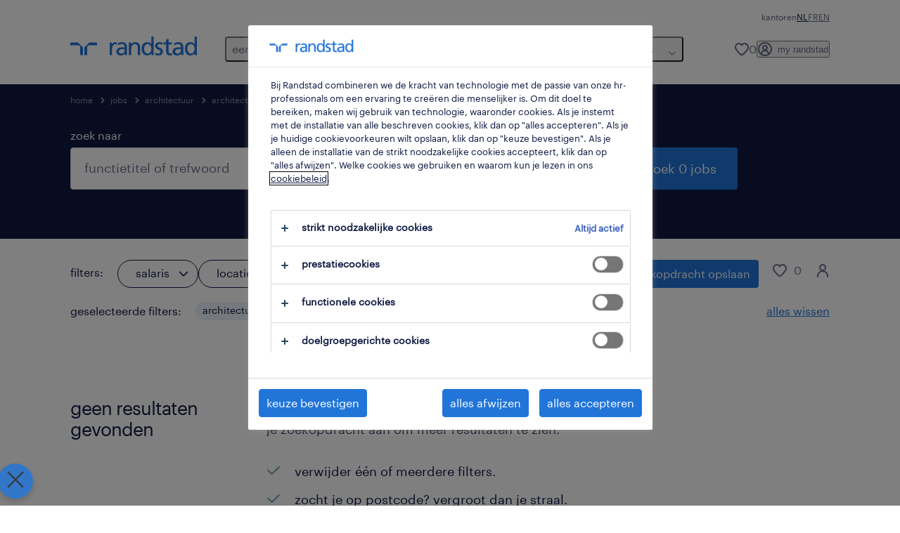

--- FILE ---
content_type: text/html; charset=utf-8
request_url: https://www.randstad.be/werknemers/jobs/s-architectuur/s2-architecten-ontwerpers/r-landmeter/
body_size: 121957
content:
<!DOCTYPE html><html lang="nl"><head><meta charSet="utf-8"/><meta name="viewport" content="width=device-width, initial-scale=1"/><link rel="preload" as="image" href="/jobs-app/src/assets/img/apple-store.png"/><link rel="preload" as="image" href="/jobs-app/src/assets/img/google-play.png"/><link rel="stylesheet" href="/jobs-app/_next/static/css/948d45c932eaf866.css" data-precedence="next"/><link rel="stylesheet" href="/jobs-app/_next/static/css/bbc810bc5d518988.css" data-precedence="next"/><link rel="stylesheet" href="/jobs-app/_next/static/css/1557ea56e7721a04.css" data-precedence="next"/><link rel="stylesheet" href="/jobs-app/_next/static/css/1a3df937c7931d2b.css" data-precedence="next"/><link rel="stylesheet" href="/jobs-app/_next/static/css/071da008afae016f.css" data-precedence="next"/><link rel="stylesheet" href="/jobs-app/_next/static/css/80625c47ca4f2b88.css" data-precedence="next"/><link rel="preload" as="script" fetchPriority="low" href="/jobs-app/_next/static/chunks/webpack-10ed8eaa25828d60.js"/><script src="/jobs-app/_next/static/chunks/framework-27fcbc0d-6fe399a4849b33f6.js" async=""></script><script src="/jobs-app/_next/static/chunks/framework-4a7382ad-0814878068fc0a1f.js" async=""></script><script src="/jobs-app/_next/static/chunks/framework-4c7823de-db9f56a07e6b6ee8.js" async=""></script><script src="/jobs-app/_next/static/chunks/framework-4497f2ad-ccc9ef0dd6f579c8.js" async=""></script><script src="/jobs-app/_next/static/chunks/framework-359a1f64-dd3374f9ac1092b9.js" async=""></script><script src="/jobs-app/_next/static/chunks/framework-861a245a-c2dfcbff258784a5.js" async=""></script><script src="/jobs-app/_next/static/chunks/framework-6808aa01-ace5609068394215.js" async=""></script><script src="/jobs-app/_next/static/chunks/framework-351e52ed-3a67a58d29451bba.js" async=""></script><script src="/jobs-app/_next/static/chunks/framework-49a7e832-96427e89e0bb1ec6.js" async=""></script><script src="/jobs-app/_next/static/chunks/framework-ff30e0d3-6b4bbff6a7a16639.js" async=""></script><script src="/jobs-app/_next/static/chunks/framework-cfb98476-620effca01ad8312.js" async=""></script><script src="/jobs-app/_next/static/chunks/framework-a6f90180-b35833900b667c9c.js" async=""></script><script src="/jobs-app/_next/static/chunks/framework-d91c2bd6-c20e3a9da22be32f.js" async=""></script><script src="/jobs-app/_next/static/chunks/framework-9a66d3c2-0ba1d603627e835a.js" async=""></script><script src="/jobs-app/_next/static/chunks/framework-2898f16f-259a52575f282e9a.js" async=""></script><script src="/jobs-app/_next/static/chunks/framework-36598b9c-45ede089faaf69d6.js" async=""></script><script src="/jobs-app/_next/static/chunks/framework-8cbd2506-2d72bdef94d6b7bd.js" async=""></script><script src="/jobs-app/_next/static/chunks/commons-f3956634-2eda4e97c52073bc.js" async=""></script><script src="/jobs-app/_next/static/chunks/commons-504cf0ea-1abf0db3043ef654.js" async=""></script><script src="/jobs-app/_next/static/chunks/commons-59c646a6-604c9e11eddc2d09.js" async=""></script><script src="/jobs-app/_next/static/chunks/commons-1f389510-362177247c864697.js" async=""></script><script src="/jobs-app/_next/static/chunks/commons-f88dba18-1d1c661be57d7ef6.js" async=""></script><script src="/jobs-app/_next/static/chunks/commons-b49fab05-0a95c9c642f963f7.js" async=""></script><script src="/jobs-app/_next/static/chunks/commons-906c0a89-3fffa3d2f4268154.js" async=""></script><script src="/jobs-app/_next/static/chunks/commons-496fbd4a-7eadb09f7f8c5ad2.js" async=""></script><script src="/jobs-app/_next/static/chunks/main-app-3289083be3851366.js" async=""></script><script src="/jobs-app/_next/static/chunks/styles-11665e6c5d68ff65.js" async=""></script><script src="/jobs-app/_next/static/chunks/app/layout-9dbd7cca9de2f370.js" async=""></script><script src="/jobs-app/_next/static/chunks/ffw-components-282ff2a0-86b10a550f4f860c.js" async=""></script><script src="/jobs-app/_next/static/chunks/ffw-components-fa3c6941-f62c373b98b76d47.js" async=""></script><script src="/jobs-app/_next/static/chunks/ffw-components-af1a11b6-2fe7500ed5d6c497.js" async=""></script><script src="/jobs-app/_next/static/chunks/ffw-components-49d44471-0ec1d22b21066653.js" async=""></script><script src="/jobs-app/_next/static/chunks/ffw-orbit-536af774-ff82cfcf49089fcc.js" async=""></script><script src="/jobs-app/_next/static/chunks/ffw-orbit-76e5a6e8-12dbf6a7825ff716.js" async=""></script><script src="/jobs-app/_next/static/chunks/npm.commons.utils-e0f8eb27-39bc122e509a9a8f.js" async=""></script><script src="/jobs-app/_next/static/chunks/npm.commons.utils-15a45227-dd7bc914e24c6d9b.js" async=""></script><script src="/jobs-app/_next/static/chunks/npm.axios-89cc66c636b00c1d.js" async=""></script><script src="/jobs-app/_next/static/chunks/npm.iconv-lite-7cf423450a03e7e6.js" async=""></script><script src="/jobs-app/_next/static/chunks/npm.i18next-67bc23287c364c70.js" async=""></script><script src="/jobs-app/_next/static/chunks/npm.buffer-bde4709a9f36abf2.js" async=""></script><script src="/jobs-app/_next/static/chunks/npm.needle-d1d7644ca879199d.js" async=""></script><script src="/jobs-app/_next/static/chunks/npm.sax-e16ebc7278bd65bf.js" async=""></script><script src="/jobs-app/_next/static/chunks/npm.axios-cache-interceptor-f53f309c442bb49c.js" async=""></script><script src="/jobs-app/_next/static/chunks/npm.assert-264f66a65fa22df2.js" async=""></script><script src="/jobs-app/_next/static/chunks/npm.splunk-logging-22d1eb06ff0d8eb3.js" async=""></script><script src="/jobs-app/_next/static/chunks/npm.gql-query-builder-15e961da7316e964.js" async=""></script><script src="/jobs-app/_next/static/chunks/npm.react-i18next-c2cb10c35534dc31.js" async=""></script><script src="/jobs-app/_next/static/chunks/npm.util-c8dc522383a4f47a.js" async=""></script><script src="/jobs-app/_next/static/chunks/npm.cookies-next-c2230bf05806e0ea.js" async=""></script><script src="/jobs-app/_next/static/chunks/npm.react-aria-520a154c-c1bd21555ee17d0d.js" async=""></script><script src="/jobs-app/_next/static/chunks/npm.react-aria-36496b81-5da6c5b1ad71ad85.js" async=""></script><script src="/jobs-app/_next/static/chunks/npm.rel-46b2bdd821f1900a.js" async=""></script><script src="/jobs-app/_next/static/chunks/npm.internationalized-b06a3eeae5732388.js" async=""></script><script src="/jobs-app/_next/static/chunks/npm.react-stately-2776bc05769a9e82.js" async=""></script><script src="/jobs-app/_next/static/chunks/npm.rc-component-ca6ec367e7898d5b.js" async=""></script><script src="/jobs-app/_next/static/chunks/npm.tailwind-merge-75aa1b2a40d67d61.js" async=""></script><script src="/jobs-app/_next/static/chunks/npm.rc-motion-05a40b426136aeb5.js" async=""></script><script src="/jobs-app/_next/static/chunks/npm.rc-util-5f29a972466ca83b.js" async=""></script><script src="/jobs-app/_next/static/chunks/npm.resize-observer-polyfill-deb6deaa0ce514b7.js" async=""></script><script src="/jobs-app/_next/static/chunks/app/%5Blocale%5D/layout-e0f0bfd31c8a2f70.js" async=""></script><script src="/jobs-app/_next/static/chunks/npm.libphonenumber-js-e0104883-798854bde1a74453.js" async=""></script><script src="/jobs-app/_next/static/chunks/npm.libphonenumber-js-11f025ec-4e2f172854eb1636.js" async=""></script><script src="/jobs-app/_next/static/chunks/npm.libphonenumber-js-5d38db2d-25acf640b7991176.js" async=""></script><script src="/jobs-app/_next/static/chunks/npm.yup-af702c18b295e6c5.js" async=""></script><script src="/jobs-app/_next/static/chunks/shared-23ffabb3-4560482d1e77821d.js" async=""></script><script src="/jobs-app/_next/static/chunks/app/%5Blocale%5D/job-search/%5B%5B...searchParams%5D%5D/page-34be95561a4e3f4a.js" async=""></script><link rel="preload" href="/jobs-app/src/assets/img/icons.svg?v=jobs-app_1764754234859" as="image"/><link rel="preload" href="/jobs-app/src/assets/img/randstad.svg?v=jobs-app_1764754234859" as="image"/><link rel="preload" href="/themes/custom/bluex/dist/assets/font/Graphik-Regular.woff2" as="font" type="font/woff2" crossorigin=""/><title>landmeter Jobs &amp; vacatures | Randstad</title><meta name="description" content="Op zoek naar een landmeter job? Vind de landmeter vacature die bij jou past via Randstad. Ontdek alle 0 landmeter jobs in België, want samen vinden we werk dat goed voelt."/><meta name="robots" content="noindex, follow"/><link rel="canonical" href="https://www.randstad.be/werknemers/jobs/s-architectuur/s2-architecten-ontwerpers/r-landmeter/"/><meta property="og:title" content="landmeter Jobs &amp; vacatures | Randstad"/><meta property="og:description" content="Op zoek naar een landmeter job? Vind de landmeter vacature die bij jou past via Randstad. Ontdek alle 0 landmeter jobs in België, want samen vinden we werk dat goed voelt."/><meta property="og:url" content="https://www.randstad.be/werknemers/jobs/s-architectuur/s2-architecten-ontwerpers/r-landmeter/"/><meta property="og:image" content="https://www.randstad.be/jobs-app/src/assets/img/randstad-partner-for-talents.jpg"/><meta name="twitter:card" content="summary_large_image"/><meta name="twitter:title" content="landmeter Jobs &amp; vacatures | Randstad"/><meta name="twitter:description" content="Op zoek naar een landmeter job? Vind de landmeter vacature die bij jou past via Randstad. Ontdek alle 0 landmeter jobs in België, want samen vinden we werk dat goed voelt."/><meta name="twitter:image" content="https://www.randstad.be/jobs-app/src/assets/img/randstad-partner-for-talents.jpg"/><link rel="icon" href="/jobs-app/favicon.ico"/><script src="/jobs-app/_next/static/chunks/polyfills-42372ed130431b0a.js" noModule=""></script></head><body><div class="rel_base rel_megamenu rel_relative rel_z-10 rel_bg-default lg:rel_flex lg:rel_items-center" data-rel-theme="light-default"><div class="lg:rel_container lg:rel_mx-auto lg:rel_grid lg:rel_grid-cols-[1fr_min-content] lg:rel_flex-wrap xl:rel_flex max-lg:[&amp;_a]:rel_no-underline" style="overflow:hidden;visibility:hidden"><div class="rel_w-full lg:rel_pb-6 lg:rel_pt-2"><div class="rel_mx-auto rel_hidden rel_gap-x-6 rel_pb-1 rel_pt-2 rel_text-link-xs lg:rel_flex lg:rel_w-full lg:rel_justify-end"><a href="/kantoren/" class="!rel_text-on-bg-default-subtle rel_underline hover:!rel_text-on-bg-default-link-hover active:!rel_text-on-bg-default-link-pressed">kantoren</a><ul class="rel_flex rel_flex-row rel_gap-x-6 rel_text-heading-sm lg:rel_gap-x-2 lg:rel_text-paragraph-xs"><li class="rel_text-on-bg-default-default">NL</li><li class="rel_text-on-bg-default-default"><a href="/fr/candidats/jobs/" hrefLang="FR" class="rel_megamenu__language-link" data-rel-language-link-trigger="">FR</a></li><li class="rel_text-on-bg-default-default"><a href="/en/candidates/jobs/" hrefLang="EN" class="rel_megamenu__language-link" data-rel-language-link-trigger="">EN</a></li></ul></div><div class="rel_box-content rel_flex rel_items-center rel_gap-x-2 rel_py-3 max-lg:rel_pl-6 max-lg:rel_pr-4 lg:rel_grid lg:rel_grid-cols-[auto_minmax(min-content,1fr)_auto] lg:rel_gap-0 lg:rel_border-none lg:rel_pt-4 lg:rel_pb-2"><div class="rel_inline-flex lg:rel_self-start lg:rel_pr-10"><a href="/" class="rel_megamenu__logo-link rel_inline-flex rel_object-left lg:rel_flex-shrink-0 lg:rel_self-start"><svg xmlns="http://www.w3.org/2000/svg" viewBox="0 0 205 30.64"><title>randstad</title><path d="M15.95,30.32H20.5V18.87a2.26,2.26,0,0,0-.67-1.62l-6.75-6.75a2.25,2.25,0,0,0-1.62-.67H0v4.56H12.53a3.42,3.42,0,0,1,3.42,3.42Z" transform="translate(0 -0.18)"></path><path d="M27.28,30.32H22.72V18.87a2.26,2.26,0,0,1,.67-1.62l6.75-6.75a2.25,2.25,0,0,1,1.62-.67H43.22v4.56H30.69a3.42,3.42,0,0,0-3.42,3.42Z" transform="translate(0 -0.18)"></path><path d="M63.8,9.82h3.52V13h.08a6.24,6.24,0,0,1,5.34-3.66,10.69,10.69,0,0,1,2.49.28V13a5.6,5.6,0,0,0-2.09-.36c-3.38,0-5.59,3.22-5.59,8.37v9.33H63.8Z" transform="translate(0 -0.18)"></path><path d="M179.24,22.35c0,3.09-2,5.44-5.7,5.44-1.72,0-3.81-1.18-3.81-3.36,0-3.65,5.06-4,7.1-4,.8,0,1.6.08,2.41.08Zm-11-7.87a9.52,9.52,0,0,1,5.94-2.13c3.77,0,5.05,1.84,5.05,5.38-1.48-.08-2.53-.08-4-.08-3.89,0-9.52,1.6-9.52,6.75,0,4.5,3.1,6.42,7.51,6.42a7.6,7.6,0,0,0,6.34-3.11h.08v2.61H183V17.79c0-5.6-2.36-8.47-8.21-8.47A13.1,13.1,0,0,0,168,11.24Z" transform="translate(0 -0.18)"></path><path d="M88,22.35c0,3.09-2,5.44-5.7,5.44-1.73,0-3.81-1.18-3.81-3.36,0-3.65,5.06-4,7.1-4,.8,0,1.6.08,2.41.08ZM77,14.48A9.52,9.52,0,0,1,83,12.35c3.77,0,5.06,1.84,5.06,5.38-1.48-.08-2.53-.08-4-.08-3.89,0-9.52,1.6-9.52,6.75,0,4.5,3.1,6.42,7.51,6.42a7.6,7.6,0,0,0,6.34-3.11h.08v2.61H91.8V17.79c0-5.6-2.36-8.47-8.21-8.47a13.1,13.1,0,0,0-6.74,1.92Z" transform="translate(0 -0.18)"></path><path d="M94.88,9.82h3.64V13h.08a7.39,7.39,0,0,1,6.73-3.72c5.31,0,7.66,3.28,7.66,8.79V30.32h-3.76V19.69c0-4.79-1-7.13-4.35-7.33-4.31,0-6.24,3.47-6.24,8.48v9.48H94.88Z" transform="translate(0 -0.18)"></path><path d="M137.55,26.33a10.06,10.06,0,0,0,4.7,1.45c1.72,0,3.85-.73,3.85-2.95,0-3.76-8.87-3.43-8.87-9.21,0-4.27,3.18-6.31,7.23-6.31a15.49,15.49,0,0,1,4.7.81l-.32,3.27a11,11,0,0,0-4-1.05c-1.92,0-3.61.81-3.61,2.51,0,4.2,8.87,3,8.87,9.58,0,4.39-3.5,6.39-7.15,6.39a11.84,11.84,0,0,1-5.62-1.12Z" transform="translate(0 -0.18)"></path><path d="M164.48,12.85h-5.43V24.11c0,2.38,1.45,3.67,3.17,3.67a4.65,4.65,0,0,0,2.57-.73v3.2a11.94,11.94,0,0,1-3.21.56c-3.89,0-6.29-1.83-6.29-5.94v-12h-4.62v-3h4.62V5.08l3.76-1.2V9.82h5.43Z" transform="translate(0 -0.18)"></path><path d="M189.56,20c-.08-3.76,1.53-7.64,5.62-7.64s6.06,3.92,6.06,7.76c0,3.43-1.77,7.68-6,7.68C191.17,27.79,189.48,23.22,189.56,20ZM201.4,30.32H205V.18h-3.76V12.6h-.08C200,10.72,198,9.32,194.38,9.32c-5.94,0-8.84,4.85-8.84,10.37s2.61,11.13,8.8,11.13a8.22,8.22,0,0,0,7-3.36h.08Z" transform="translate(0 -0.18)"></path><path d="M119.57,20c-.08-3.76,1.53-7.64,5.62-7.64s6.06,3.92,6.06,7.76c0,3.43-1.77,7.68-6,7.68C121.17,27.79,119.48,23.22,119.57,20Zm11.84,10.33H135V.18h-3.76V12.6h-.08C130,10.72,128,9.32,124.38,9.32c-5.94,0-8.84,4.85-8.84,10.37s2.61,11.13,8.8,11.13a8.22,8.22,0,0,0,7-3.36h.08Z" transform="translate(0 -0.18)"></path></svg></a></div><div class="rel_hidden lg:rel_block"><div class="lg:rel_inline-flex"><nav aria-label="main"><ul class="rel_flex rel_flex-col lg:rel_flex-row lg:rel_gap-2"><li><button aria-haspopup="true" aria-expanded="false" class="rel_megamenu__l1-btn rel_group">een job zoeken<span class="rel_megamenu__btn-icon-wrap"><svg viewBox="0 0 20 20" class="rel_megamenu__btn-icon rel_megamenu__l1-btn-icon" xmlns="http://www.w3.org/2000/svg" aria-hidden="true"><path d="M18,6.5c0,0.3-0.1,0.5-0.3,0.7l-7,7c-0.4,0.4-1,0.4-1.4,0l-7-7c-0.4-0.4-0.4-1,0-1.4c0.4-0.4,1-0.4,1.4,0l6.3,6.3l6.3-6.3c0.4-0.4,1-0.4,1.4,0C17.9,6,18,6.2,18,6.5"></path></svg></span></button><div class="rel_fixed rel_left-0 rel_hidden rel_h-full rel_w-full lg:rel_mt-3"></div><div class="rel_megamenu__menu rel_hidden lg:rel_-mt-6" data-rel-mega-menu="true"><div class="rel_relative rel_w-full lg:rel_container lg:rel_mx-auto"><div class="rel_sticky rel_top-0 rel_h-px rel_border-t rel_border-default max-lg:rel_hidden"></div><div class="lg:rel_flex lg:rel_gap-x-1"><div class="rel_order-2 rel_hidden rel_flex-shrink-0 lg:rel_block"><button type="button" aria-label="close menu" class="rel_megamenu__close-btn"><span class="rel_size-[20px]"><svg viewBox="0 0 20 20" class="rel_fill-icon-on-bg-tertiary-idle" xmlns="http://www.w3.org/2000/svg" aria-hidden="true"><path d="M11.4141,10 L17.7071,3.707 C18.0981,3.316 18.0981,2.684 17.7071,2.293 C17.3161,1.902 16.6841,1.902 16.2931,2.293 L10.0001,8.586 L3.7071,2.293 C3.3161,1.902 2.6841,1.902 2.2931,2.293 C1.9021,2.684 1.9021,3.316 2.2931,3.707 L8.5861,10 L2.2931,16.293 C1.9021,16.684 1.9021,17.316 2.2931,17.707 C2.4881,17.902 2.7441,18 3.0001,18 C3.2561,18 3.5121,17.902 3.7071,17.707 L10.0001,11.414 L16.2931,17.707 C16.4881,17.902 16.7441,18 17.0001,18 C17.2561,18 17.5121,17.902 17.7071,17.707 C18.0981,17.316 18.0981,16.683 17.7071,16.292 L11.4141,10 Z"></path></svg></span></button></div><ul class="rel_megamenu__menu-list"><li class="rel_megamenu__menu-item"><a href="/werknemers/jobs/" class="rel_megamenu__l2-link">alle jobs</a><ul class="rel_flex rel_flex-col rel_megamenu__l3-list"><li><a href="/werknemers/jobs/jt-flexi-job/" class="rel_megamenu__l4-link">flexijob</a></li><li><a href="/werknemers/jobs/jt-student/" class="rel_megamenu__l4-link">studentenjob</a></li><li><a href="/werknemers/jobs/jt-studierelevante-jobs/" class="rel_megamenu__l4-link">studiegerelateerde job</a></li><li><a href="/werknemers/jobs/jt-tijdelijk/" class="rel_megamenu__l4-link">tijdelijke jobs</a></li><li><a href="/werknemers/jobs/jt-tijdelijk-met-uitzicht-op-vast/" class="rel_megamenu__l4-link">tijdelijke jobs optie vast</a></li><li><a href="/werknemers/jobs/jt-vast/" class="rel_megamenu__l4-link">vast contract</a></li></ul></li><li class="rel_megamenu__menu-item"><a href="/my-randstad/register/" class="rel_megamenu__l2-link">profiel aanmaken</a></li><li class="rel_megamenu__menu-item"><a href="/werknemers/jobs/" target="_self" class="rel_megamenu__l2-link">jobs per stad</a><ul class="rel_flex rel_flex-col rel_megamenu__l3-list"><li><a href="/werknemers/jobs/re-oost-vlaanderen/ci-aalst/" class="rel_megamenu__l4-link">Aalst</a></li><li><a href="/werknemers/jobs/re-antwerpen/ci-antwerpen/" class="rel_megamenu__l4-link">Antwerpen</a></li><li><a href="/werknemers/jobs/re-west-vlaanderen/ci-brugge/" class="rel_megamenu__l4-link">Brugge</a></li><li><a href="/werknemers/jobs/re-brussels-hoofdstedelijk-gewest/ci-brussel/" class="rel_megamenu__l4-link">Brussel</a></li><li><a href="/werknemers/jobs/re-limburg/ci-genk/" class="rel_megamenu__l4-link">Genk</a></li><li><a href="/werknemers/jobs/re-oost-vlaanderen/ci-gent/" class="rel_megamenu__l4-link">Gent</a></li><li><a href="/werknemers/jobs/re-limburg/ci-hasselt/" class="rel_megamenu__l4-link">Hasselt</a></li><li><a href="https://www.randstad.be/werknemers/jobs/re-antwerpen/ci-mechelen/" target="_self" class="rel_megamenu__l4-link">Mechelen</a></li></ul></li><li class="rel_megamenu__menu-item"><a href="/werknemers/bedrijven/" class="rel_megamenu__l2-link">populaire bedrijven</a><ul class="rel_flex rel_flex-col rel_megamenu__l3-list"><li><a href="https://www.randstad.be/werknemers/jobs/c-action/" class="rel_megamenu__l4-link">Action</a></li><li><a href="https://www.randstad.be/werknemers/jobs/c-coca-cola/" class="rel_megamenu__l4-link">Coca-Cola</a></li><li><a href="https://www.randstad.be/werknemers/jobs/c-distrilog/" class="rel_megamenu__l4-link">Distrilog</a></li><li><a href="https://www.randstad.be/werknemers/jobs/c-estee-lauder/" class="rel_megamenu__l4-link">Estee Lauder</a></li><li><a href="https://www.randstad.be/werknemers/jobs/c-h-essers/" class="rel_megamenu__l4-link">H. Essers</a></li><li><a href="https://www.randstad.be/werknemers/jobs/c-johnson-johnson/" class="rel_megamenu__l4-link">Johnson &amp; Johnson</a></li><li><a href="https://www.randstad.be/werknemers/jobs/c-plopsa/" class="rel_megamenu__l4-link">Plopsa</a></li><li><a href="https://www.randstad.be/werknemers/jobs/c-volvo-cars/" class="rel_megamenu__l4-link">Volvo Cars</a></li></ul></li></ul></div></div></div><div class="rel_my-1 rel_border-b rel_border-default lg:rel_hidden"></div></li><li><button aria-haspopup="true" aria-expanded="false" class="rel_megamenu__l1-btn rel_group">werknemers<span class="rel_megamenu__btn-icon-wrap"><svg viewBox="0 0 20 20" class="rel_megamenu__btn-icon rel_megamenu__l1-btn-icon" xmlns="http://www.w3.org/2000/svg" aria-hidden="true"><path d="M18,6.5c0,0.3-0.1,0.5-0.3,0.7l-7,7c-0.4,0.4-1,0.4-1.4,0l-7-7c-0.4-0.4-0.4-1,0-1.4c0.4-0.4,1-0.4,1.4,0l6.3,6.3l6.3-6.3c0.4-0.4,1-0.4,1.4,0C17.9,6,18,6.2,18,6.5"></path></svg></span></button><div class="rel_fixed rel_left-0 rel_hidden rel_h-full rel_w-full lg:rel_mt-3"></div><div class="rel_megamenu__menu rel_hidden lg:rel_-mt-6" data-rel-mega-menu="true"><div class="rel_relative rel_w-full lg:rel_container lg:rel_mx-auto"><div class="rel_sticky rel_top-0 rel_h-px rel_border-t rel_border-default max-lg:rel_hidden"></div><div class="lg:rel_flex lg:rel_gap-x-1"><div class="rel_order-2 rel_hidden rel_flex-shrink-0 lg:rel_block"><button type="button" aria-label="close menu" class="rel_megamenu__close-btn"><span class="rel_size-[20px]"><svg viewBox="0 0 20 20" class="rel_fill-icon-on-bg-tertiary-idle" xmlns="http://www.w3.org/2000/svg" aria-hidden="true"><path d="M11.4141,10 L17.7071,3.707 C18.0981,3.316 18.0981,2.684 17.7071,2.293 C17.3161,1.902 16.6841,1.902 16.2931,2.293 L10.0001,8.586 L3.7071,2.293 C3.3161,1.902 2.6841,1.902 2.2931,2.293 C1.9021,2.684 1.9021,3.316 2.2931,3.707 L8.5861,10 L2.2931,16.293 C1.9021,16.684 1.9021,17.316 2.2931,17.707 C2.4881,17.902 2.7441,18 3.0001,18 C3.2561,18 3.5121,17.902 3.7071,17.707 L10.0001,11.414 L16.2931,17.707 C16.4881,17.902 16.7441,18 17.0001,18 C17.2561,18 17.5121,17.902 17.7071,17.707 C18.0981,17.316 18.0981,16.683 17.7071,16.292 L11.4141,10 Z"></path></svg></span></button></div><ul class="rel_megamenu__menu-list"><li class="rel_megamenu__menu-item"><a href="/carriere/" class="rel_megamenu__l2-link">mijn carrière</a><ul class="rel_flex rel_flex-col rel_megamenu__l3-list"><li><a href="/carriere/beroepen/" class="rel_megamenu__l4-link">beroepen</a></li><li><a href="/carriere/carrieretips/" class="rel_megamenu__l4-link">carrièretips</a></li><li><a href="/werknemers/opleidingen/" class="rel_megamenu__l4-link">opleidingen</a></li><li><a href="/carriere/sollicitatietips/" class="rel_megamenu__l4-link">sollicitatietips</a></li><li><a href="/carriere/terug-aan-het-werk/" class="rel_megamenu__l4-link">terug aan het werk</a></li><li><a href="/carriere/waarom-werken-voor-randstad/" class="rel_megamenu__l4-link">waarom kiezen voor randstad</a></li></ul></li><li class="rel_megamenu__menu-item"><a href="/operational-carriere/" class="rel_megamenu__l2-link">operational</a><ul class="rel_flex rel_flex-col rel_megamenu__l3-list"><li><a href="/werknemers/specialisaties/bouw/" class="rel_megamenu__l4-link">construct</a></li><li><a href="/werknemers/specialisaties/contact-center/" class="rel_megamenu__l4-link">contact center</a></li><li><a href="/werknemers/specialisaties/horeca/" class="rel_megamenu__l4-link">horeca</a></li><li><a href="/operational-carriere/industry/" class="rel_megamenu__l4-link">industry</a></li><li><a href="/werknemers/specialisaties/logistiek/" class="rel_megamenu__l4-link">logistics</a></li><li><a href="/werknemers/specialisaties/verkoop-promo/" class="rel_megamenu__l4-link">retail</a></li><li><a href="/werknemers/specialisaties/hoger-technisch/" class="rel_megamenu__l4-link">technics</a></li><li><a href="/werknemers/specialisaties/transport/" class="rel_megamenu__l4-link">transport</a></li></ul></li><li class="rel_megamenu__menu-item"><a href="/werknemers/professionals/" class="rel_megamenu__l2-link">professional</a><ul class="rel_flex rel_flex-col rel_megamenu__l3-list"><li><a href="/werknemers/professionals/engineering/" class="rel_megamenu__l4-link">engineering</a></li><li><a href="/werknemers/professionals/finance/" class="rel_megamenu__l4-link">finance en accounting</a></li><li><a href="/werknemers/professionals/healthcare/" class="rel_megamenu__l4-link">healthcare</a></li><li><a href="/werknemers/professionals/hr/" class="rel_megamenu__l4-link">HR</a></li><li><a href="/werknemers/professionals/life-sciences/" class="rel_megamenu__l4-link">life sciences</a></li><li><a href="/werknemers/professionals/office-administration-support/" class="rel_megamenu__l4-link">office en admin</a></li><li><a href="/werknemers/professionals/sales-marketing/" class="rel_megamenu__l4-link">sales en marketing</a></li></ul></li><li class="rel_megamenu__menu-item"><a href="https://www.randstaddigital.be/nl/" target="_blank" class="rel_megamenu__l2-link">digital</a></li><li aria-hidden="true" class="rel_megamenu__l2-separator rel_col-span-4 rel_w-screen lg:max-xl:rel_block" role="separator"></li><li class="rel_megamenu__menu-item"><a href="/werknemers/studenten/" class="rel_megamenu__l2-link">studenten</a><ul class="rel_flex rel_flex-col rel_megamenu__l3-list"><li><a href="/werknemers/jobs/jt-student/" class="rel_megamenu__l4-link">alle studentenjobs</a></li><li><a href="/werknemers/studenten/youngtalents/" class="rel_megamenu__l4-link">studierelevante job</a></li></ul></li></ul></div></div></div><div class="rel_my-1 rel_border-b rel_border-default lg:rel_hidden"></div></li><li><button aria-haspopup="true" aria-expanded="false" class="rel_megamenu__l1-btn rel_group">werkgevers<span class="rel_megamenu__btn-icon-wrap"><svg viewBox="0 0 20 20" class="rel_megamenu__btn-icon rel_megamenu__l1-btn-icon" xmlns="http://www.w3.org/2000/svg" aria-hidden="true"><path d="M18,6.5c0,0.3-0.1,0.5-0.3,0.7l-7,7c-0.4,0.4-1,0.4-1.4,0l-7-7c-0.4-0.4-0.4-1,0-1.4c0.4-0.4,1-0.4,1.4,0l6.3,6.3l6.3-6.3c0.4-0.4,1-0.4,1.4,0C17.9,6,18,6.2,18,6.5"></path></svg></span></button><div class="rel_fixed rel_left-0 rel_hidden rel_h-full rel_w-full lg:rel_mt-3"></div><div class="rel_megamenu__menu rel_hidden lg:rel_-mt-6" data-rel-mega-menu="true"><div class="rel_relative rel_w-full lg:rel_container lg:rel_mx-auto"><div class="rel_sticky rel_top-0 rel_h-px rel_border-t rel_border-default max-lg:rel_hidden"></div><div class="lg:rel_flex lg:rel_gap-x-1"><div class="rel_order-2 rel_hidden rel_flex-shrink-0 lg:rel_block"><button type="button" aria-label="close menu" class="rel_megamenu__close-btn"><span class="rel_size-[20px]"><svg viewBox="0 0 20 20" class="rel_fill-icon-on-bg-tertiary-idle" xmlns="http://www.w3.org/2000/svg" aria-hidden="true"><path d="M11.4141,10 L17.7071,3.707 C18.0981,3.316 18.0981,2.684 17.7071,2.293 C17.3161,1.902 16.6841,1.902 16.2931,2.293 L10.0001,8.586 L3.7071,2.293 C3.3161,1.902 2.6841,1.902 2.2931,2.293 C1.9021,2.684 1.9021,3.316 2.2931,3.707 L8.5861,10 L2.2931,16.293 C1.9021,16.684 1.9021,17.316 2.2931,17.707 C2.4881,17.902 2.7441,18 3.0001,18 C3.2561,18 3.5121,17.902 3.7071,17.707 L10.0001,11.414 L16.2931,17.707 C16.4881,17.902 16.7441,18 17.0001,18 C17.2561,18 17.5121,17.902 17.7071,17.707 C18.0981,17.316 18.0981,16.683 17.7071,16.292 L11.4141,10 Z"></path></svg></span></button></div><ul class="rel_megamenu__menu-list"><li class="rel_megamenu__menu-item"><a href="/onze-oplossingen/" class="rel_megamenu__l2-link">onze oplossingen</a><ul class="rel_flex rel_flex-col rel_megamenu__l3-list"><li><a href="/onze-oplossingen/inhouse/" class="rel_megamenu__l4-link">inhouse</a></li><li><a href="https://www.hudsonsolutions.com/be-nl/diensten-tools/rekrutering-selectie/interim-management" target="_blank" class="rel_megamenu__l4-link">interim management</a></li><li><a href="https://www.randstad.be/werkgevers/onze-oplossingen/online-tools/" class="rel_megamenu__l4-link">online tools</a></li><li><a href="https://www.randstad.be/werkgevers/opleidingen/" class="rel_megamenu__l4-link">opleidingen</a></li><li><a href="https://www.randstad.be/werkgevers/specialisaties/overheid/" class="rel_megamenu__l4-link">overheid</a></li><li><a href="/onze-oplossingen/payrolling/" class="rel_megamenu__l4-link">payrolling</a></li><li><a href="/werkgevers/onze-oplossingen/personeel-aanwerven/" class="rel_megamenu__l4-link">personeel aanwerven</a></li><li><a href="https://www.randstad.be/werkgevers/onze-oplossingen/vaste-aanwerving/" class="rel_megamenu__l4-link">vaste aanwerving</a></li></ul></li><li class="rel_megamenu__menu-item"><a href="/operational-diensten/" class="rel_megamenu__l2-link">operational</a><ul class="rel_flex rel_flex-col rel_megamenu__l3-list"><li><a href="/werkgevers/specialisaties/bouw/" class="rel_megamenu__l4-link">construct</a></li><li><a href="/werkgevers/specialisaties/contact-center/" class="rel_megamenu__l4-link">contact center</a></li><li><a href="/werkgevers/specialisaties/horeca/" class="rel_megamenu__l4-link">horeca</a></li><li><a href="/operational-diensten/industry/" class="rel_megamenu__l4-link">industry</a></li><li><a href="/werkgevers/specialisaties/logistiek/" class="rel_megamenu__l4-link">logistics</a></li><li><a href="/werkgevers/specialisaties/verkoop-promo/" class="rel_megamenu__l4-link">retail </a></li><li><a href="/werkgevers/specialisaties/hoger-technisch/" class="rel_megamenu__l4-link">technics</a></li><li><a href="/werkgevers/specialisaties/transport/" class="rel_megamenu__l4-link">transport</a></li></ul></li><li class="rel_megamenu__menu-item"><a href="/werkgevers/onze-oplossingen/professionals/" class="rel_megamenu__l2-link">professional</a><ul class="rel_flex rel_flex-col rel_megamenu__l3-list"><li><a href="/werkgevers/onze-oplossingen/professionals/engineering/" class="rel_megamenu__l4-link">engineering</a></li><li><a href="/werkgevers/onze-oplossingen/professionals/finance/" class="rel_megamenu__l4-link">finance en accounting</a></li><li><a href="/werkgevers/onze-oplossingen/professionals/healthcare/" class="rel_megamenu__l4-link">healthcare</a></li><li><a href="/werkgevers/onze-oplossingen/professionals/hr/" class="rel_megamenu__l4-link">HR</a></li><li><a href="/werkgevers/onze-oplossingen/professionals/life-sciences/" class="rel_megamenu__l4-link">life sciences</a></li><li><a href="/werkgevers/onze-oplossingen/professionals/office-administration-support/" class="rel_megamenu__l4-link">office en admin support</a></li><li><a href="/werkgevers/onze-oplossingen/professionals/sales-marketing/" class="rel_megamenu__l4-link">sales en marketing</a></li></ul></li><li class="rel_megamenu__menu-item"><a href="https://www.randstaddigital.be/nl/" target="_blank" class="rel_megamenu__l2-link">digital</a></li><li aria-hidden="true" class="rel_megamenu__l2-separator rel_col-span-4 rel_w-screen lg:max-xl:rel_block" role="separator"></li><li class="rel_megamenu__menu-item"><a href="/werkgevers/onze-oplossingen/randstad-enterprise/" class="rel_megamenu__l2-link">enterprise</a><ul class="rel_flex rel_flex-col rel_megamenu__l3-list"><li><a href="https://www.randstadenterprise.com/solutions/talent-development/career-coaching/wat-is-coachen/?utm_medium=referral&amp;utm_source=opco" target="_blank" class="rel_megamenu__l4-link">career development</a></li><li><a href="https://www.randstadenterprise.com/solutions/talent-development/employability-du?utm_medium=referral&amp;utm_source=opco" target="_blank" class="rel_megamenu__l4-link">employability</a></li><li><a href="https://www.randstadenterprise.com/solutions/talent-acquisition/msp/wat-is-msp/?utm_medium=referral&amp;utm_source=opco" target="_blank" class="rel_megamenu__l4-link">MSP</a></li><li><a href="https://www.randstadenterprise.com/solutions/talent-transition/outplacement/wat-is-outplacement?utm_medium=referral&amp;utm_source=opco" target="_blank" class="rel_megamenu__l4-link">outplacement</a></li><li><a href="https://www.randstadenterprise.com/solutions/talent-acquisition/rpo/wat-is-rpo/?utm_medium=referral&amp;utm_source=opco" target="_blank" class="rel_megamenu__l4-link">RPO</a></li><li><a href="https://www.randstadenterprise.com/advisory" target="_blank" class="rel_megamenu__l4-link">talent advisory</a></li></ul></li><li class="rel_megamenu__menu-item"><a href="/werkgevers/" class="rel_megamenu__l2-link">aan de slag</a><ul class="rel_flex rel_flex-col rel_megamenu__l3-list"><li><a href="/werkgevers/aanvraag-medewerker/" class="rel_megamenu__l4-link">aanvraag medewerker</a></li><li><a href="/werkgevers/waarom-randstad/" class="rel_megamenu__l4-link">waarom randstad</a></li></ul></li></ul></div></div></div><div class="rel_my-1 rel_border-b rel_border-default lg:rel_hidden"></div></li><li><button aria-haspopup="true" aria-expanded="false" class="rel_megamenu__l1-btn rel_group">workforce 360<span class="rel_megamenu__btn-icon-wrap"><svg viewBox="0 0 20 20" class="rel_megamenu__btn-icon rel_megamenu__l1-btn-icon" xmlns="http://www.w3.org/2000/svg" aria-hidden="true"><path d="M18,6.5c0,0.3-0.1,0.5-0.3,0.7l-7,7c-0.4,0.4-1,0.4-1.4,0l-7-7c-0.4-0.4-0.4-1,0-1.4c0.4-0.4,1-0.4,1.4,0l6.3,6.3l6.3-6.3c0.4-0.4,1-0.4,1.4,0C17.9,6,18,6.2,18,6.5"></path></svg></span></button><div class="rel_fixed rel_left-0 rel_hidden rel_h-full rel_w-full lg:rel_mt-3"></div><div class="rel_megamenu__menu rel_hidden lg:rel_-mt-6" data-rel-mega-menu="true"><div class="rel_relative rel_w-full lg:rel_container lg:rel_mx-auto"><div class="rel_sticky rel_top-0 rel_h-px rel_border-t rel_border-default max-lg:rel_hidden"></div><div class="lg:rel_flex lg:rel_gap-x-1"><div class="rel_order-2 rel_hidden rel_flex-shrink-0 lg:rel_block"><button type="button" aria-label="close menu" class="rel_megamenu__close-btn"><span class="rel_size-[20px]"><svg viewBox="0 0 20 20" class="rel_fill-icon-on-bg-tertiary-idle" xmlns="http://www.w3.org/2000/svg" aria-hidden="true"><path d="M11.4141,10 L17.7071,3.707 C18.0981,3.316 18.0981,2.684 17.7071,2.293 C17.3161,1.902 16.6841,1.902 16.2931,2.293 L10.0001,8.586 L3.7071,2.293 C3.3161,1.902 2.6841,1.902 2.2931,2.293 C1.9021,2.684 1.9021,3.316 2.2931,3.707 L8.5861,10 L2.2931,16.293 C1.9021,16.684 1.9021,17.316 2.2931,17.707 C2.4881,17.902 2.7441,18 3.0001,18 C3.2561,18 3.5121,17.902 3.7071,17.707 L10.0001,11.414 L16.2931,17.707 C16.4881,17.902 16.7441,18 17.0001,18 C17.2561,18 17.5121,17.902 17.7071,17.707 C18.0981,17.316 18.0981,16.683 17.7071,16.292 L11.4141,10 Z"></path></svg></span></button></div><ul class="rel_megamenu__menu-list"><li class="rel_megamenu__menu-item"><a href="/workforce360/" class="rel_megamenu__l2-link">hr trends</a><ul class="rel_flex rel_flex-col rel_megamenu__l3-list"><li><a href="/workforce360/archief/" class="rel_megamenu__l4-link">alle artikels</a></li><li><a href="/workforce360/archief/employer-branding/" class="rel_megamenu__l4-link">employer branding</a></li><li><a href="https://www.randstad.be/workforce360/archief/flexibility-%26-labour-market/" class="rel_megamenu__l4-link">flexilibity &amp; labour market</a></li><li><a href="/workforce360/strategic-talent-management/" class="rel_megamenu__l4-link">talent management</a></li><li><a href="/workforce360/strategic-talent-management/retentie/" class="rel_megamenu__l4-link">retentie</a></li></ul></li><li class="rel_megamenu__menu-item"><a href="/workforce360/employer-brand/" class="rel_megamenu__l2-link">employer brand</a><ul class="rel_flex rel_flex-col rel_megamenu__l3-list"><li><a href="/workforce360/employer-brand/advies/" class="rel_megamenu__l4-link">consultancy</a></li></ul></li><li class="rel_megamenu__menu-item"><a href="/workforce360/studies/" class="rel_megamenu__l2-link">studies</a><ul class="rel_flex rel_flex-col rel_megamenu__l3-list"><li><a href="/workforce360/employer-brand/studie/" class="rel_megamenu__l4-link">employer brand research</a></li><li><a href="/workforce360/studies/inspraak-en-participatie/" class="rel_megamenu__l4-link">inspraak en participatie</a></li><li><a href="/workforce360/studies/studenten-aan-het-werk/" class="rel_megamenu__l4-link">studentenstudie</a></li></ul></li></ul></div></div></div><div class="rel_my-1 rel_border-b rel_border-default lg:rel_hidden"></div></li><li><button aria-haspopup="true" aria-expanded="false" class="rel_megamenu__l1-btn rel_group">over ons<span class="rel_megamenu__btn-icon-wrap"><svg viewBox="0 0 20 20" class="rel_megamenu__btn-icon rel_megamenu__l1-btn-icon" xmlns="http://www.w3.org/2000/svg" aria-hidden="true"><path d="M18,6.5c0,0.3-0.1,0.5-0.3,0.7l-7,7c-0.4,0.4-1,0.4-1.4,0l-7-7c-0.4-0.4-0.4-1,0-1.4c0.4-0.4,1-0.4,1.4,0l6.3,6.3l6.3-6.3c0.4-0.4,1-0.4,1.4,0C17.9,6,18,6.2,18,6.5"></path></svg></span></button><div class="rel_fixed rel_left-0 rel_hidden rel_h-full rel_w-full lg:rel_mt-3"></div><div class="rel_megamenu__menu rel_hidden lg:rel_-mt-6" data-rel-mega-menu="true"><div class="rel_relative rel_w-full lg:rel_container lg:rel_mx-auto"><div class="rel_sticky rel_top-0 rel_h-px rel_border-t rel_border-default max-lg:rel_hidden"></div><div class="lg:rel_flex lg:rel_gap-x-1"><div class="rel_order-2 rel_hidden rel_flex-shrink-0 lg:rel_block"><button type="button" aria-label="close menu" class="rel_megamenu__close-btn"><span class="rel_size-[20px]"><svg viewBox="0 0 20 20" class="rel_fill-icon-on-bg-tertiary-idle" xmlns="http://www.w3.org/2000/svg" aria-hidden="true"><path d="M11.4141,10 L17.7071,3.707 C18.0981,3.316 18.0981,2.684 17.7071,2.293 C17.3161,1.902 16.6841,1.902 16.2931,2.293 L10.0001,8.586 L3.7071,2.293 C3.3161,1.902 2.6841,1.902 2.2931,2.293 C1.9021,2.684 1.9021,3.316 2.2931,3.707 L8.5861,10 L2.2931,16.293 C1.9021,16.684 1.9021,17.316 2.2931,17.707 C2.4881,17.902 2.7441,18 3.0001,18 C3.2561,18 3.5121,17.902 3.7071,17.707 L10.0001,11.414 L16.2931,17.707 C16.4881,17.902 16.7441,18 17.0001,18 C17.2561,18 17.5121,17.902 17.7071,17.707 C18.0981,17.316 18.0981,16.683 17.7071,16.292 L11.4141,10 Z"></path></svg></span></button></div><ul class="rel_megamenu__menu-list"><li class="rel_megamenu__menu-item"><a href="/over-ons/" class="rel_megamenu__l2-link">wie zijn wij</a><ul class="rel_flex rel_flex-col rel_megamenu__l3-list"><li><a href="/over-ons/mvo/" class="rel_megamenu__l4-link">duurzaamheid</a></li><li><a href="/over-ons/persberichten/" class="rel_megamenu__l4-link">nieuws</a></li><li><a href="/over-ons/onze-geschiedenis/" class="rel_megamenu__l4-link">onze geschiedenis</a></li><li><a href="/over-ons/perscontact/" class="rel_megamenu__l4-link">perscontact</a></li><li><a href="/over-ons/visie/" class="rel_megamenu__l4-link">visie</a></li></ul></li><li class="rel_megamenu__menu-item"><a href="/over-ons/werken-bij-randstad/" class="rel_megamenu__l2-link">werken bij randstad</a><ul class="rel_flex rel_flex-col rel_megamenu__l3-list"><li><a href="/werknemers/jobs/internal/" class="rel_megamenu__l4-link">interne jobs</a></li><li><a href="/over-ons/werken-bij-randstad/randstad-als-werkgever/" class="rel_megamenu__l4-link">randstad als werkgever</a></li><li><a href="/over-ons/werken-bij-randstad/stages/" class="rel_megamenu__l4-link">stages</a></li></ul></li><li class="rel_megamenu__menu-item"><a href="/kantoren/" class="rel_megamenu__l2-link">onze kantoren</a></li></ul></div></div></div><div class="rel_my-1 rel_border-b rel_border-default lg:rel_hidden"></div></li></ul></nav></div></div><div class="rel_ml-auto rel_flex rel_items-center rel_gap-1 lg:rel_pl-6"><ul class="rel_inline-flex rel_items-center rel_gap-1 rel_text-paragraph-md lg:rel_gap-x-4 [&amp;_a]:rel_no-underline [&amp;_a]:rel_decoration-inherit"><li class="rel_flex" data-rel-saved-jobs=""><a href="/my-randstad/saved-jobs/" class="rel_group rel_inline-flex rel_items-center rel_whitespace-nowrap rel_p-2 !rel_text-on-bg-tertiary-idle lg:rel_gap-x-1 lg:rel_p-0 lg:!rel_text-on-bg-default-subtle lg:hover:!rel_text-on-bg-default-default max-lg:[&amp;_span:nth-child(2)]:rel_sr-only"><span class="rel_size-[20px]"><svg viewBox="0 0 20 20" class="rel_megamenu__action-icon lg:rel_fill-icon-on-bg-default-subtle lg:group-hover:rel_fill-icon-on-bg-default-default" xmlns="http://www.w3.org/2000/svg" aria-hidden="true"><path d="M9.99646 16.9998C10.5475 17.0168 11.0485 16.6808 11.2965 16.4488C11.6835 16.1338 11.9355 15.8768 12.2045 15.6058L12.4895 15.3208C13.2015 14.6008 13.9215 13.8308 14.6185 13.0428C15.4475 12.1048 16.0585 11.3588 16.5975 10.6228C16.8655 10.2458 17.1785 9.8068 17.4415 9.3228C17.5585 9.1258 17.6625 8.8978 17.7805 8.5928C17.8495 8.4048 17.9025 8.1858 17.9515 7.8818C18.1035 6.8628 17.9005 5.8178 17.3795 4.9548C16.8395 4.0438 15.9755 3.3798 15.0065 3.1258C14.0245 2.8588 12.9005 3.0348 12.0585 3.5848C11.6205 3.8658 11.2475 4.2188 10.9445 4.6378L10.0015 6.0588L9.03146 4.6068C8.74646 4.2138 8.36446 3.8538 7.93846 3.5838C7.08646 3.0318 5.96146 2.8578 4.99146 3.1258C4.01446 3.3858 3.15246 4.0518 2.61846 4.9568C2.09646 5.8268 1.89446 6.8708 2.05046 7.9028C2.09946 8.2008 2.15046 8.4128 2.22646 8.6188C2.33146 8.8908 2.43946 9.1248 2.54446 9.2998C2.82246 9.8078 3.13646 10.2478 3.41346 10.6368C3.94346 11.3598 4.55446 12.1068 5.38446 13.0468C6.10546 13.8588 6.80546 14.6068 7.52046 15.3308L7.77746 15.5868C8.04446 15.8558 8.30846 16.1218 8.64846 16.4038L8.81046 16.5288C8.97246 16.6568 9.08946 16.7488 9.27746 16.8388C9.49746 16.9438 9.73846 17.0368 9.99646 16.9998ZM10.0745 19.0008C10.0365 19.0008 9.99846 18.9998 9.96046 18.9988C9.44946 18.9688 8.90946 18.8778 8.42046 18.6458C8.02446 18.4578 7.77146 18.2568 7.56746 18.0958L7.41746 17.9788C6.96946 17.6108 6.65946 17.2988 6.35946 16.9978L6.10746 16.7458C5.35746 15.9878 4.63446 15.2138 3.88746 14.3738C3.01346 13.3828 2.36746 12.5928 1.79246 11.8088C1.47546 11.3638 1.12546 10.8718 0.806459 10.2898C0.659459 10.0428 0.507459 9.7178 0.355459 9.3248C0.197459 8.8958 0.124459 8.5228 0.0734593 8.2128C-0.150541 6.7088 0.142459 5.1938 0.899459 3.9328C1.69446 2.5868 2.99746 1.5868 4.46946 1.1958C5.98546 0.775802 7.69046 1.0398 9.01746 1.8998C9.37146 2.1248 9.70046 2.3858 10.0005 2.6808C10.2985 2.3878 10.6225 2.1298 10.9725 1.9048C12.2905 1.0438 13.9935 0.776802 15.5215 1.1938C16.9855 1.5768 18.2925 2.5748 19.0955 3.9268C19.8525 5.1828 20.1495 6.6978 19.9285 8.1898C19.8555 8.6308 19.7715 8.9668 19.6535 9.2948C19.4845 9.7298 19.3375 10.0468 19.1805 10.3118C18.8765 10.8698 18.5115 11.3818 18.2185 11.7938C17.6335 12.5918 16.9875 13.3828 16.1165 14.3678C15.3935 15.1848 14.6485 15.9808 13.9015 16.7368L13.6265 17.0128C13.3315 17.3118 13.0255 17.6198 12.6055 17.9578C12.0855 18.4478 11.1165 19.0008 10.0745 19.0008Z"></path></svg></span><span>0</span></a></li><li class="rel_relative rel_flex"><button data-rel-myprofile-trigger="" data-rs-popover-trigger="login-popover" aria-haspopup="dialog" aria-expanded="false" class="rel_group rel_cursor-pointer rel_items-center rel_text-on-bg-default-subtle lg:rel_flex rel_inline-flex rel_p-2 lg:rel_p-0 max-lg:[&amp;_span:nth-child(2)]:rel_sr-only"><span class="rel_inline-flex rel_flex-shrink-0 rel_items-center rel_justify-center rel_text-on-bg-default-subtle rel_text-link-xs"><svg viewBox="0 0 20 20" class="rel_size-[20px] lg:group-hover:rel_fill-icon-on-bg-default-default rel_fill-icon-on-bg-default-subtle" xmlns="http://www.w3.org/2000/svg" aria-hidden="true"><path d="M15.79,15.5044 C15.283,13.6094 13.872,12.0854 12.047,11.4204 C13.212,10.7204 14,9.4584 14,8.0004 C14,5.7914 12.209,4.0004 10,4.0004 C7.791,4.0004 6,5.7914 6,8.0004 C6,9.4584 6.788,10.7204 7.953,11.4204 C6.128,12.0854 4.717,13.6094 4.21,15.5044 C2.845,14.0684 2,12.1324 2,10.0004 C2,5.5884 5.589,2.0004 10,2.0004 C14.411,2.0004 18,5.5884 18,10.0004 C18,12.1324 17.155,14.0684 15.79,15.5044 M10,10.0004 C8.897,10.0004 8,9.1024 8,8.0004 C8,6.8974 8.897,6.0004 10,6.0004 C11.103,6.0004 12,6.8974 12,8.0004 C12,9.1024 11.103,10.0004 10,10.0004 M6.013,16.9254 C6.082,14.7794 7.838,13.0524 10,13.0524 C12.162,13.0524 13.918,14.7794 13.987,16.9254 C12.811,17.6054 11.452,18.0004 10,18.0004 C8.548,18.0004 7.188,17.6054 6.013,16.9254 M10,0.0004 C4.486,0.0004 0,4.4854 0,10.0004 C0,15.5144 4.486,20.0004 10,20.0004 C15.513,20.0004 20,15.5144 20,10.0004 C20,4.4854 15.513,0.0004 10,0.0004"></path></svg></span><span class="rel_ml-2 rel_items-center rel_whitespace-nowrap rel_p-2 group-hover:rel_text-on-bg-default-default group-hover:rel_underline group-active:rel_no-underline lg:rel_inline-flex lg:rel_items-center lg:rel_gap-x-2 lg:rel_p-0">my randstad</span></button></li></ul><button class="rel_ml-auto rel_inline-grid rel_cursor-pointer rel_place-items-center rel_p-2 lg:rel_hidden" aria-label="menu" aria-haspopup="dialog"><span class="rel_size-[20px]"><svg viewBox="0 0 20 20" class="rel_fill-icon-on-bg-tertiary-idle" xmlns="http://www.w3.org/2000/svg" aria-hidden="true"><path d="M18,11 L2,11 C1.447,11 1,10.552 1,10 C1,9.448 1.447,9 2,9 L18,9 C18.553,9 19,9.448 19,10 C19,10.552 18.553,11 18,11 Z M18,5 L2,5 C1.447,5 1,4.552 1,4 C1,3.448 1.447,3 2,3 L18,3 C18.553,3 19,3.448 19,4 C19,4.552 18.553,5 18,5 Z M18,17 L2,17 C1.447,17 1,16.552 1,16 C1,15.448 1.447,15 2,15 L18,15 C18.553,15 19,15.448 19,16 C19,16.552 18.553,17 18,17 Z"></path></svg></span></button></div></div></div></div></div><div role="dialog" class="rel_base rel_fixed rel_top-0 rel_z-10 rel_h-full rel_w-full rel_border-none rel_p-0 lg:rel_hidden rel_hidden" aria-label="navigation" aria-modal="true" data-rel-theme="light-default"><div class="rel_flex rel_h-full rel_flex-col"><div class="rel_relative rel_z-10 rel_box-content rel_flex rel_flex-shrink-0 rel_items-center rel_justify-between rel_gap-x-2 rel_border-b rel_border-default rel_bg-default rel_py-3 rel_pl-6 rel_pr-4"><a href="/" class="rel_megamenu__logo-link" aria-label="shared.components.megamenu.logo.title"><svg xmlns="http://www.w3.org/2000/svg" viewBox="0 0 205 30.64"><title>randstad</title><path d="M15.95,30.32H20.5V18.87a2.26,2.26,0,0,0-.67-1.62l-6.75-6.75a2.25,2.25,0,0,0-1.62-.67H0v4.56H12.53a3.42,3.42,0,0,1,3.42,3.42Z" transform="translate(0 -0.18)"></path><path d="M27.28,30.32H22.72V18.87a2.26,2.26,0,0,1,.67-1.62l6.75-6.75a2.25,2.25,0,0,1,1.62-.67H43.22v4.56H30.69a3.42,3.42,0,0,0-3.42,3.42Z" transform="translate(0 -0.18)"></path><path d="M63.8,9.82h3.52V13h.08a6.24,6.24,0,0,1,5.34-3.66,10.69,10.69,0,0,1,2.49.28V13a5.6,5.6,0,0,0-2.09-.36c-3.38,0-5.59,3.22-5.59,8.37v9.33H63.8Z" transform="translate(0 -0.18)"></path><path d="M179.24,22.35c0,3.09-2,5.44-5.7,5.44-1.72,0-3.81-1.18-3.81-3.36,0-3.65,5.06-4,7.1-4,.8,0,1.6.08,2.41.08Zm-11-7.87a9.52,9.52,0,0,1,5.94-2.13c3.77,0,5.05,1.84,5.05,5.38-1.48-.08-2.53-.08-4-.08-3.89,0-9.52,1.6-9.52,6.75,0,4.5,3.1,6.42,7.51,6.42a7.6,7.6,0,0,0,6.34-3.11h.08v2.61H183V17.79c0-5.6-2.36-8.47-8.21-8.47A13.1,13.1,0,0,0,168,11.24Z" transform="translate(0 -0.18)"></path><path d="M88,22.35c0,3.09-2,5.44-5.7,5.44-1.73,0-3.81-1.18-3.81-3.36,0-3.65,5.06-4,7.1-4,.8,0,1.6.08,2.41.08ZM77,14.48A9.52,9.52,0,0,1,83,12.35c3.77,0,5.06,1.84,5.06,5.38-1.48-.08-2.53-.08-4-.08-3.89,0-9.52,1.6-9.52,6.75,0,4.5,3.1,6.42,7.51,6.42a7.6,7.6,0,0,0,6.34-3.11h.08v2.61H91.8V17.79c0-5.6-2.36-8.47-8.21-8.47a13.1,13.1,0,0,0-6.74,1.92Z" transform="translate(0 -0.18)"></path><path d="M94.88,9.82h3.64V13h.08a7.39,7.39,0,0,1,6.73-3.72c5.31,0,7.66,3.28,7.66,8.79V30.32h-3.76V19.69c0-4.79-1-7.13-4.35-7.33-4.31,0-6.24,3.47-6.24,8.48v9.48H94.88Z" transform="translate(0 -0.18)"></path><path d="M137.55,26.33a10.06,10.06,0,0,0,4.7,1.45c1.72,0,3.85-.73,3.85-2.95,0-3.76-8.87-3.43-8.87-9.21,0-4.27,3.18-6.31,7.23-6.31a15.49,15.49,0,0,1,4.7.81l-.32,3.27a11,11,0,0,0-4-1.05c-1.92,0-3.61.81-3.61,2.51,0,4.2,8.87,3,8.87,9.58,0,4.39-3.5,6.39-7.15,6.39a11.84,11.84,0,0,1-5.62-1.12Z" transform="translate(0 -0.18)"></path><path d="M164.48,12.85h-5.43V24.11c0,2.38,1.45,3.67,3.17,3.67a4.65,4.65,0,0,0,2.57-.73v3.2a11.94,11.94,0,0,1-3.21.56c-3.89,0-6.29-1.83-6.29-5.94v-12h-4.62v-3h4.62V5.08l3.76-1.2V9.82h5.43Z" transform="translate(0 -0.18)"></path><path d="M189.56,20c-.08-3.76,1.53-7.64,5.62-7.64s6.06,3.92,6.06,7.76c0,3.43-1.77,7.68-6,7.68C191.17,27.79,189.48,23.22,189.56,20ZM201.4,30.32H205V.18h-3.76V12.6h-.08C200,10.72,198,9.32,194.38,9.32c-5.94,0-8.84,4.85-8.84,10.37s2.61,11.13,8.8,11.13a8.22,8.22,0,0,0,7-3.36h.08Z" transform="translate(0 -0.18)"></path><path d="M119.57,20c-.08-3.76,1.53-7.64,5.62-7.64s6.06,3.92,6.06,7.76c0,3.43-1.77,7.68-6,7.68C121.17,27.79,119.48,23.22,119.57,20Zm11.84,10.33H135V.18h-3.76V12.6h-.08C130,10.72,128,9.32,124.38,9.32c-5.94,0-8.84,4.85-8.84,10.37s2.61,11.13,8.8,11.13a8.22,8.22,0,0,0,7-3.36h.08Z" transform="translate(0 -0.18)"></path></svg></a><button class="rel_ml-auto rel_inline-grid rel_cursor-pointer rel_place-items-center rel_p-2" aria-label="close"><span class="rel_size-[20px]"><svg viewBox="0 0 20 20" class="rel_fill-icon-on-bg-tertiary-idle" xmlns="http://www.w3.org/2000/svg" aria-hidden="true"><path d="M11.4141,10 L17.7071,3.707 C18.0981,3.316 18.0981,2.684 17.7071,2.293 C17.3161,1.902 16.6841,1.902 16.2931,2.293 L10.0001,8.586 L3.7071,2.293 C3.3161,1.902 2.6841,1.902 2.2931,2.293 C1.9021,2.684 1.9021,3.316 2.2931,3.707 L8.5861,10 L2.2931,16.293 C1.9021,16.684 1.9021,17.316 2.2931,17.707 C2.4881,17.902 2.7441,18 3.0001,18 C3.2561,18 3.5121,17.902 3.7071,17.707 L10.0001,11.414 L16.2931,17.707 C16.4881,17.902 16.7441,18 17.0001,18 C17.2561,18 17.5121,17.902 17.7071,17.707 C18.0981,17.316 18.0981,16.683 17.7071,16.292 L11.4141,10 Z"></path></svg></span></button></div><div class="rel_h-full rel_overflow-y-auto rel_overscroll-y-contain rel_bg-default rel_pb-8"><nav aria-label="main" class="[&amp;_a]:rel_no-underline"><ul class="rel_flex rel_flex-col lg:rel_flex-row lg:rel_gap-2"><li><button aria-haspopup="true" aria-expanded="false" class="rel_megamenu__l1-btn rel_group">een job zoeken<span class="rel_megamenu__btn-icon-wrap"><svg viewBox="0 0 20 20" class="rel_megamenu__btn-icon rel_megamenu__l1-btn-icon" xmlns="http://www.w3.org/2000/svg" aria-hidden="true"><path d="M18,6.5c0,0.3-0.1,0.5-0.3,0.7l-7,7c-0.4,0.4-1,0.4-1.4,0l-7-7c-0.4-0.4-0.4-1,0-1.4c0.4-0.4,1-0.4,1.4,0l6.3,6.3l6.3-6.3c0.4-0.4,1-0.4,1.4,0C17.9,6,18,6.2,18,6.5"></path></svg></span></button><div class="rel_fixed rel_left-0 rel_hidden rel_h-full rel_w-full lg:rel_mt-3"></div><div class="rel_megamenu__menu rel_hidden lg:rel_-mt-6" data-rel-mega-menu="true"><div class="rel_relative rel_w-full lg:rel_container lg:rel_mx-auto"><div class="rel_sticky rel_top-0 rel_h-px rel_border-t rel_border-default max-lg:rel_hidden"></div><div class="lg:rel_flex lg:rel_gap-x-1"><div class="rel_order-2 rel_hidden rel_flex-shrink-0 lg:rel_block"><button type="button" aria-label="close menu" class="rel_megamenu__close-btn"><span class="rel_size-[20px]"><svg viewBox="0 0 20 20" class="rel_fill-icon-on-bg-tertiary-idle" xmlns="http://www.w3.org/2000/svg" aria-hidden="true"><path d="M11.4141,10 L17.7071,3.707 C18.0981,3.316 18.0981,2.684 17.7071,2.293 C17.3161,1.902 16.6841,1.902 16.2931,2.293 L10.0001,8.586 L3.7071,2.293 C3.3161,1.902 2.6841,1.902 2.2931,2.293 C1.9021,2.684 1.9021,3.316 2.2931,3.707 L8.5861,10 L2.2931,16.293 C1.9021,16.684 1.9021,17.316 2.2931,17.707 C2.4881,17.902 2.7441,18 3.0001,18 C3.2561,18 3.5121,17.902 3.7071,17.707 L10.0001,11.414 L16.2931,17.707 C16.4881,17.902 16.7441,18 17.0001,18 C17.2561,18 17.5121,17.902 17.7071,17.707 C18.0981,17.316 18.0981,16.683 17.7071,16.292 L11.4141,10 Z"></path></svg></span></button></div><ul class="rel_megamenu__menu-list"><li class="rel_megamenu__menu-item"><a href="/werknemers/jobs/" class="rel_megamenu__l2-link">alle jobs</a><ul class="rel_flex rel_flex-col rel_megamenu__l3-list"><li><a href="/werknemers/jobs/jt-flexi-job/" class="rel_megamenu__l4-link">flexijob</a></li><li><a href="/werknemers/jobs/jt-student/" class="rel_megamenu__l4-link">studentenjob</a></li><li><a href="/werknemers/jobs/jt-studierelevante-jobs/" class="rel_megamenu__l4-link">studiegerelateerde job</a></li><li><a href="/werknemers/jobs/jt-tijdelijk/" class="rel_megamenu__l4-link">tijdelijke jobs</a></li><li><a href="/werknemers/jobs/jt-tijdelijk-met-uitzicht-op-vast/" class="rel_megamenu__l4-link">tijdelijke jobs optie vast</a></li><li><a href="/werknemers/jobs/jt-vast/" class="rel_megamenu__l4-link">vast contract</a></li></ul></li><li class="rel_megamenu__menu-item"><a href="/my-randstad/register/" class="rel_megamenu__l2-link">profiel aanmaken</a></li><li class="rel_megamenu__menu-item"><a href="/werknemers/jobs/" target="_self" class="rel_megamenu__l2-link">jobs per stad</a><ul class="rel_flex rel_flex-col rel_megamenu__l3-list"><li><a href="/werknemers/jobs/re-oost-vlaanderen/ci-aalst/" class="rel_megamenu__l4-link">Aalst</a></li><li><a href="/werknemers/jobs/re-antwerpen/ci-antwerpen/" class="rel_megamenu__l4-link">Antwerpen</a></li><li><a href="/werknemers/jobs/re-west-vlaanderen/ci-brugge/" class="rel_megamenu__l4-link">Brugge</a></li><li><a href="/werknemers/jobs/re-brussels-hoofdstedelijk-gewest/ci-brussel/" class="rel_megamenu__l4-link">Brussel</a></li><li><a href="/werknemers/jobs/re-limburg/ci-genk/" class="rel_megamenu__l4-link">Genk</a></li><li><a href="/werknemers/jobs/re-oost-vlaanderen/ci-gent/" class="rel_megamenu__l4-link">Gent</a></li><li><a href="/werknemers/jobs/re-limburg/ci-hasselt/" class="rel_megamenu__l4-link">Hasselt</a></li><li><a href="https://www.randstad.be/werknemers/jobs/re-antwerpen/ci-mechelen/" target="_self" class="rel_megamenu__l4-link">Mechelen</a></li></ul></li><li class="rel_megamenu__menu-item"><a href="/werknemers/bedrijven/" class="rel_megamenu__l2-link">populaire bedrijven</a><ul class="rel_flex rel_flex-col rel_megamenu__l3-list"><li><a href="https://www.randstad.be/werknemers/jobs/c-action/" class="rel_megamenu__l4-link">Action</a></li><li><a href="https://www.randstad.be/werknemers/jobs/c-coca-cola/" class="rel_megamenu__l4-link">Coca-Cola</a></li><li><a href="https://www.randstad.be/werknemers/jobs/c-distrilog/" class="rel_megamenu__l4-link">Distrilog</a></li><li><a href="https://www.randstad.be/werknemers/jobs/c-estee-lauder/" class="rel_megamenu__l4-link">Estee Lauder</a></li><li><a href="https://www.randstad.be/werknemers/jobs/c-h-essers/" class="rel_megamenu__l4-link">H. Essers</a></li><li><a href="https://www.randstad.be/werknemers/jobs/c-johnson-johnson/" class="rel_megamenu__l4-link">Johnson &amp; Johnson</a></li><li><a href="https://www.randstad.be/werknemers/jobs/c-plopsa/" class="rel_megamenu__l4-link">Plopsa</a></li><li><a href="https://www.randstad.be/werknemers/jobs/c-volvo-cars/" class="rel_megamenu__l4-link">Volvo Cars</a></li></ul></li></ul></div></div></div><div class="rel_my-1 rel_border-b rel_border-default lg:rel_hidden"></div></li><li><button aria-haspopup="true" aria-expanded="false" class="rel_megamenu__l1-btn rel_group">werknemers<span class="rel_megamenu__btn-icon-wrap"><svg viewBox="0 0 20 20" class="rel_megamenu__btn-icon rel_megamenu__l1-btn-icon" xmlns="http://www.w3.org/2000/svg" aria-hidden="true"><path d="M18,6.5c0,0.3-0.1,0.5-0.3,0.7l-7,7c-0.4,0.4-1,0.4-1.4,0l-7-7c-0.4-0.4-0.4-1,0-1.4c0.4-0.4,1-0.4,1.4,0l6.3,6.3l6.3-6.3c0.4-0.4,1-0.4,1.4,0C17.9,6,18,6.2,18,6.5"></path></svg></span></button><div class="rel_fixed rel_left-0 rel_hidden rel_h-full rel_w-full lg:rel_mt-3"></div><div class="rel_megamenu__menu rel_hidden lg:rel_-mt-6" data-rel-mega-menu="true"><div class="rel_relative rel_w-full lg:rel_container lg:rel_mx-auto"><div class="rel_sticky rel_top-0 rel_h-px rel_border-t rel_border-default max-lg:rel_hidden"></div><div class="lg:rel_flex lg:rel_gap-x-1"><div class="rel_order-2 rel_hidden rel_flex-shrink-0 lg:rel_block"><button type="button" aria-label="close menu" class="rel_megamenu__close-btn"><span class="rel_size-[20px]"><svg viewBox="0 0 20 20" class="rel_fill-icon-on-bg-tertiary-idle" xmlns="http://www.w3.org/2000/svg" aria-hidden="true"><path d="M11.4141,10 L17.7071,3.707 C18.0981,3.316 18.0981,2.684 17.7071,2.293 C17.3161,1.902 16.6841,1.902 16.2931,2.293 L10.0001,8.586 L3.7071,2.293 C3.3161,1.902 2.6841,1.902 2.2931,2.293 C1.9021,2.684 1.9021,3.316 2.2931,3.707 L8.5861,10 L2.2931,16.293 C1.9021,16.684 1.9021,17.316 2.2931,17.707 C2.4881,17.902 2.7441,18 3.0001,18 C3.2561,18 3.5121,17.902 3.7071,17.707 L10.0001,11.414 L16.2931,17.707 C16.4881,17.902 16.7441,18 17.0001,18 C17.2561,18 17.5121,17.902 17.7071,17.707 C18.0981,17.316 18.0981,16.683 17.7071,16.292 L11.4141,10 Z"></path></svg></span></button></div><ul class="rel_megamenu__menu-list"><li class="rel_megamenu__menu-item"><a href="/carriere/" class="rel_megamenu__l2-link">mijn carrière</a><ul class="rel_flex rel_flex-col rel_megamenu__l3-list"><li><a href="/carriere/beroepen/" class="rel_megamenu__l4-link">beroepen</a></li><li><a href="/carriere/carrieretips/" class="rel_megamenu__l4-link">carrièretips</a></li><li><a href="/werknemers/opleidingen/" class="rel_megamenu__l4-link">opleidingen</a></li><li><a href="/carriere/sollicitatietips/" class="rel_megamenu__l4-link">sollicitatietips</a></li><li><a href="/carriere/terug-aan-het-werk/" class="rel_megamenu__l4-link">terug aan het werk</a></li><li><a href="/carriere/waarom-werken-voor-randstad/" class="rel_megamenu__l4-link">waarom kiezen voor randstad</a></li></ul></li><li class="rel_megamenu__menu-item"><a href="/operational-carriere/" class="rel_megamenu__l2-link">operational</a><ul class="rel_flex rel_flex-col rel_megamenu__l3-list"><li><a href="/werknemers/specialisaties/bouw/" class="rel_megamenu__l4-link">construct</a></li><li><a href="/werknemers/specialisaties/contact-center/" class="rel_megamenu__l4-link">contact center</a></li><li><a href="/werknemers/specialisaties/horeca/" class="rel_megamenu__l4-link">horeca</a></li><li><a href="/operational-carriere/industry/" class="rel_megamenu__l4-link">industry</a></li><li><a href="/werknemers/specialisaties/logistiek/" class="rel_megamenu__l4-link">logistics</a></li><li><a href="/werknemers/specialisaties/verkoop-promo/" class="rel_megamenu__l4-link">retail</a></li><li><a href="/werknemers/specialisaties/hoger-technisch/" class="rel_megamenu__l4-link">technics</a></li><li><a href="/werknemers/specialisaties/transport/" class="rel_megamenu__l4-link">transport</a></li></ul></li><li class="rel_megamenu__menu-item"><a href="/werknemers/professionals/" class="rel_megamenu__l2-link">professional</a><ul class="rel_flex rel_flex-col rel_megamenu__l3-list"><li><a href="/werknemers/professionals/engineering/" class="rel_megamenu__l4-link">engineering</a></li><li><a href="/werknemers/professionals/finance/" class="rel_megamenu__l4-link">finance en accounting</a></li><li><a href="/werknemers/professionals/healthcare/" class="rel_megamenu__l4-link">healthcare</a></li><li><a href="/werknemers/professionals/hr/" class="rel_megamenu__l4-link">HR</a></li><li><a href="/werknemers/professionals/life-sciences/" class="rel_megamenu__l4-link">life sciences</a></li><li><a href="/werknemers/professionals/office-administration-support/" class="rel_megamenu__l4-link">office en admin</a></li><li><a href="/werknemers/professionals/sales-marketing/" class="rel_megamenu__l4-link">sales en marketing</a></li></ul></li><li class="rel_megamenu__menu-item"><a href="https://www.randstaddigital.be/nl/" target="_blank" class="rel_megamenu__l2-link">digital</a></li><li class="rel_megamenu__menu-item"><a href="/werknemers/studenten/" class="rel_megamenu__l2-link">studenten</a><ul class="rel_flex rel_flex-col rel_megamenu__l3-list"><li><a href="/werknemers/jobs/jt-student/" class="rel_megamenu__l4-link">alle studentenjobs</a></li><li><a href="/werknemers/studenten/youngtalents/" class="rel_megamenu__l4-link">studierelevante job</a></li></ul></li></ul></div></div></div><div class="rel_my-1 rel_border-b rel_border-default lg:rel_hidden"></div></li><li><button aria-haspopup="true" aria-expanded="false" class="rel_megamenu__l1-btn rel_group">werkgevers<span class="rel_megamenu__btn-icon-wrap"><svg viewBox="0 0 20 20" class="rel_megamenu__btn-icon rel_megamenu__l1-btn-icon" xmlns="http://www.w3.org/2000/svg" aria-hidden="true"><path d="M18,6.5c0,0.3-0.1,0.5-0.3,0.7l-7,7c-0.4,0.4-1,0.4-1.4,0l-7-7c-0.4-0.4-0.4-1,0-1.4c0.4-0.4,1-0.4,1.4,0l6.3,6.3l6.3-6.3c0.4-0.4,1-0.4,1.4,0C17.9,6,18,6.2,18,6.5"></path></svg></span></button><div class="rel_fixed rel_left-0 rel_hidden rel_h-full rel_w-full lg:rel_mt-3"></div><div class="rel_megamenu__menu rel_hidden lg:rel_-mt-6" data-rel-mega-menu="true"><div class="rel_relative rel_w-full lg:rel_container lg:rel_mx-auto"><div class="rel_sticky rel_top-0 rel_h-px rel_border-t rel_border-default max-lg:rel_hidden"></div><div class="lg:rel_flex lg:rel_gap-x-1"><div class="rel_order-2 rel_hidden rel_flex-shrink-0 lg:rel_block"><button type="button" aria-label="close menu" class="rel_megamenu__close-btn"><span class="rel_size-[20px]"><svg viewBox="0 0 20 20" class="rel_fill-icon-on-bg-tertiary-idle" xmlns="http://www.w3.org/2000/svg" aria-hidden="true"><path d="M11.4141,10 L17.7071,3.707 C18.0981,3.316 18.0981,2.684 17.7071,2.293 C17.3161,1.902 16.6841,1.902 16.2931,2.293 L10.0001,8.586 L3.7071,2.293 C3.3161,1.902 2.6841,1.902 2.2931,2.293 C1.9021,2.684 1.9021,3.316 2.2931,3.707 L8.5861,10 L2.2931,16.293 C1.9021,16.684 1.9021,17.316 2.2931,17.707 C2.4881,17.902 2.7441,18 3.0001,18 C3.2561,18 3.5121,17.902 3.7071,17.707 L10.0001,11.414 L16.2931,17.707 C16.4881,17.902 16.7441,18 17.0001,18 C17.2561,18 17.5121,17.902 17.7071,17.707 C18.0981,17.316 18.0981,16.683 17.7071,16.292 L11.4141,10 Z"></path></svg></span></button></div><ul class="rel_megamenu__menu-list"><li class="rel_megamenu__menu-item"><a href="/onze-oplossingen/" class="rel_megamenu__l2-link">onze oplossingen</a><ul class="rel_flex rel_flex-col rel_megamenu__l3-list"><li><a href="/onze-oplossingen/inhouse/" class="rel_megamenu__l4-link">inhouse</a></li><li><a href="https://www.hudsonsolutions.com/be-nl/diensten-tools/rekrutering-selectie/interim-management" target="_blank" class="rel_megamenu__l4-link">interim management</a></li><li><a href="https://www.randstad.be/werkgevers/onze-oplossingen/online-tools/" class="rel_megamenu__l4-link">online tools</a></li><li><a href="https://www.randstad.be/werkgevers/opleidingen/" class="rel_megamenu__l4-link">opleidingen</a></li><li><a href="https://www.randstad.be/werkgevers/specialisaties/overheid/" class="rel_megamenu__l4-link">overheid</a></li><li><a href="/onze-oplossingen/payrolling/" class="rel_megamenu__l4-link">payrolling</a></li><li><a href="/werkgevers/onze-oplossingen/personeel-aanwerven/" class="rel_megamenu__l4-link">personeel aanwerven</a></li><li><a href="https://www.randstad.be/werkgevers/onze-oplossingen/vaste-aanwerving/" class="rel_megamenu__l4-link">vaste aanwerving</a></li></ul></li><li class="rel_megamenu__menu-item"><a href="/operational-diensten/" class="rel_megamenu__l2-link">operational</a><ul class="rel_flex rel_flex-col rel_megamenu__l3-list"><li><a href="/werkgevers/specialisaties/bouw/" class="rel_megamenu__l4-link">construct</a></li><li><a href="/werkgevers/specialisaties/contact-center/" class="rel_megamenu__l4-link">contact center</a></li><li><a href="/werkgevers/specialisaties/horeca/" class="rel_megamenu__l4-link">horeca</a></li><li><a href="/operational-diensten/industry/" class="rel_megamenu__l4-link">industry</a></li><li><a href="/werkgevers/specialisaties/logistiek/" class="rel_megamenu__l4-link">logistics</a></li><li><a href="/werkgevers/specialisaties/verkoop-promo/" class="rel_megamenu__l4-link">retail </a></li><li><a href="/werkgevers/specialisaties/hoger-technisch/" class="rel_megamenu__l4-link">technics</a></li><li><a href="/werkgevers/specialisaties/transport/" class="rel_megamenu__l4-link">transport</a></li></ul></li><li class="rel_megamenu__menu-item"><a href="/werkgevers/onze-oplossingen/professionals/" class="rel_megamenu__l2-link">professional</a><ul class="rel_flex rel_flex-col rel_megamenu__l3-list"><li><a href="/werkgevers/onze-oplossingen/professionals/engineering/" class="rel_megamenu__l4-link">engineering</a></li><li><a href="/werkgevers/onze-oplossingen/professionals/finance/" class="rel_megamenu__l4-link">finance en accounting</a></li><li><a href="/werkgevers/onze-oplossingen/professionals/healthcare/" class="rel_megamenu__l4-link">healthcare</a></li><li><a href="/werkgevers/onze-oplossingen/professionals/hr/" class="rel_megamenu__l4-link">HR</a></li><li><a href="/werkgevers/onze-oplossingen/professionals/life-sciences/" class="rel_megamenu__l4-link">life sciences</a></li><li><a href="/werkgevers/onze-oplossingen/professionals/office-administration-support/" class="rel_megamenu__l4-link">office en admin support</a></li><li><a href="/werkgevers/onze-oplossingen/professionals/sales-marketing/" class="rel_megamenu__l4-link">sales en marketing</a></li></ul></li><li class="rel_megamenu__menu-item"><a href="https://www.randstaddigital.be/nl/" target="_blank" class="rel_megamenu__l2-link">digital</a></li><li class="rel_megamenu__menu-item"><a href="/werkgevers/onze-oplossingen/randstad-enterprise/" class="rel_megamenu__l2-link">enterprise</a><ul class="rel_flex rel_flex-col rel_megamenu__l3-list"><li><a href="https://www.randstadenterprise.com/solutions/talent-development/career-coaching/wat-is-coachen/?utm_medium=referral&amp;utm_source=opco" target="_blank" class="rel_megamenu__l4-link">career development</a></li><li><a href="https://www.randstadenterprise.com/solutions/talent-development/employability-du?utm_medium=referral&amp;utm_source=opco" target="_blank" class="rel_megamenu__l4-link">employability</a></li><li><a href="https://www.randstadenterprise.com/solutions/talent-acquisition/msp/wat-is-msp/?utm_medium=referral&amp;utm_source=opco" target="_blank" class="rel_megamenu__l4-link">MSP</a></li><li><a href="https://www.randstadenterprise.com/solutions/talent-transition/outplacement/wat-is-outplacement?utm_medium=referral&amp;utm_source=opco" target="_blank" class="rel_megamenu__l4-link">outplacement</a></li><li><a href="https://www.randstadenterprise.com/solutions/talent-acquisition/rpo/wat-is-rpo/?utm_medium=referral&amp;utm_source=opco" target="_blank" class="rel_megamenu__l4-link">RPO</a></li><li><a href="https://www.randstadenterprise.com/advisory" target="_blank" class="rel_megamenu__l4-link">talent advisory</a></li></ul></li><li class="rel_megamenu__menu-item"><a href="/werkgevers/" class="rel_megamenu__l2-link">aan de slag</a><ul class="rel_flex rel_flex-col rel_megamenu__l3-list"><li><a href="/werkgevers/aanvraag-medewerker/" class="rel_megamenu__l4-link">aanvraag medewerker</a></li><li><a href="/werkgevers/waarom-randstad/" class="rel_megamenu__l4-link">waarom randstad</a></li></ul></li></ul></div></div></div><div class="rel_my-1 rel_border-b rel_border-default lg:rel_hidden"></div></li><li><button aria-haspopup="true" aria-expanded="false" class="rel_megamenu__l1-btn rel_group">workforce 360<span class="rel_megamenu__btn-icon-wrap"><svg viewBox="0 0 20 20" class="rel_megamenu__btn-icon rel_megamenu__l1-btn-icon" xmlns="http://www.w3.org/2000/svg" aria-hidden="true"><path d="M18,6.5c0,0.3-0.1,0.5-0.3,0.7l-7,7c-0.4,0.4-1,0.4-1.4,0l-7-7c-0.4-0.4-0.4-1,0-1.4c0.4-0.4,1-0.4,1.4,0l6.3,6.3l6.3-6.3c0.4-0.4,1-0.4,1.4,0C17.9,6,18,6.2,18,6.5"></path></svg></span></button><div class="rel_fixed rel_left-0 rel_hidden rel_h-full rel_w-full lg:rel_mt-3"></div><div class="rel_megamenu__menu rel_hidden lg:rel_-mt-6" data-rel-mega-menu="true"><div class="rel_relative rel_w-full lg:rel_container lg:rel_mx-auto"><div class="rel_sticky rel_top-0 rel_h-px rel_border-t rel_border-default max-lg:rel_hidden"></div><div class="lg:rel_flex lg:rel_gap-x-1"><div class="rel_order-2 rel_hidden rel_flex-shrink-0 lg:rel_block"><button type="button" aria-label="close menu" class="rel_megamenu__close-btn"><span class="rel_size-[20px]"><svg viewBox="0 0 20 20" class="rel_fill-icon-on-bg-tertiary-idle" xmlns="http://www.w3.org/2000/svg" aria-hidden="true"><path d="M11.4141,10 L17.7071,3.707 C18.0981,3.316 18.0981,2.684 17.7071,2.293 C17.3161,1.902 16.6841,1.902 16.2931,2.293 L10.0001,8.586 L3.7071,2.293 C3.3161,1.902 2.6841,1.902 2.2931,2.293 C1.9021,2.684 1.9021,3.316 2.2931,3.707 L8.5861,10 L2.2931,16.293 C1.9021,16.684 1.9021,17.316 2.2931,17.707 C2.4881,17.902 2.7441,18 3.0001,18 C3.2561,18 3.5121,17.902 3.7071,17.707 L10.0001,11.414 L16.2931,17.707 C16.4881,17.902 16.7441,18 17.0001,18 C17.2561,18 17.5121,17.902 17.7071,17.707 C18.0981,17.316 18.0981,16.683 17.7071,16.292 L11.4141,10 Z"></path></svg></span></button></div><ul class="rel_megamenu__menu-list"><li class="rel_megamenu__menu-item"><a href="/workforce360/" class="rel_megamenu__l2-link">hr trends</a><ul class="rel_flex rel_flex-col rel_megamenu__l3-list"><li><a href="/workforce360/archief/" class="rel_megamenu__l4-link">alle artikels</a></li><li><a href="/workforce360/archief/employer-branding/" class="rel_megamenu__l4-link">employer branding</a></li><li><a href="https://www.randstad.be/workforce360/archief/flexibility-%26-labour-market/" class="rel_megamenu__l4-link">flexilibity &amp; labour market</a></li><li><a href="/workforce360/strategic-talent-management/" class="rel_megamenu__l4-link">talent management</a></li><li><a href="/workforce360/strategic-talent-management/retentie/" class="rel_megamenu__l4-link">retentie</a></li></ul></li><li class="rel_megamenu__menu-item"><a href="/workforce360/employer-brand/" class="rel_megamenu__l2-link">employer brand</a><ul class="rel_flex rel_flex-col rel_megamenu__l3-list"><li><a href="/workforce360/employer-brand/advies/" class="rel_megamenu__l4-link">consultancy</a></li></ul></li><li class="rel_megamenu__menu-item"><a href="/workforce360/studies/" class="rel_megamenu__l2-link">studies</a><ul class="rel_flex rel_flex-col rel_megamenu__l3-list"><li><a href="/workforce360/employer-brand/studie/" class="rel_megamenu__l4-link">employer brand research</a></li><li><a href="/workforce360/studies/inspraak-en-participatie/" class="rel_megamenu__l4-link">inspraak en participatie</a></li><li><a href="/workforce360/studies/studenten-aan-het-werk/" class="rel_megamenu__l4-link">studentenstudie</a></li></ul></li></ul></div></div></div><div class="rel_my-1 rel_border-b rel_border-default lg:rel_hidden"></div></li><li><button aria-haspopup="true" aria-expanded="false" class="rel_megamenu__l1-btn rel_group">over ons<span class="rel_megamenu__btn-icon-wrap"><svg viewBox="0 0 20 20" class="rel_megamenu__btn-icon rel_megamenu__l1-btn-icon" xmlns="http://www.w3.org/2000/svg" aria-hidden="true"><path d="M18,6.5c0,0.3-0.1,0.5-0.3,0.7l-7,7c-0.4,0.4-1,0.4-1.4,0l-7-7c-0.4-0.4-0.4-1,0-1.4c0.4-0.4,1-0.4,1.4,0l6.3,6.3l6.3-6.3c0.4-0.4,1-0.4,1.4,0C17.9,6,18,6.2,18,6.5"></path></svg></span></button><div class="rel_fixed rel_left-0 rel_hidden rel_h-full rel_w-full lg:rel_mt-3"></div><div class="rel_megamenu__menu rel_hidden lg:rel_-mt-6" data-rel-mega-menu="true"><div class="rel_relative rel_w-full lg:rel_container lg:rel_mx-auto"><div class="rel_sticky rel_top-0 rel_h-px rel_border-t rel_border-default max-lg:rel_hidden"></div><div class="lg:rel_flex lg:rel_gap-x-1"><div class="rel_order-2 rel_hidden rel_flex-shrink-0 lg:rel_block"><button type="button" aria-label="close menu" class="rel_megamenu__close-btn"><span class="rel_size-[20px]"><svg viewBox="0 0 20 20" class="rel_fill-icon-on-bg-tertiary-idle" xmlns="http://www.w3.org/2000/svg" aria-hidden="true"><path d="M11.4141,10 L17.7071,3.707 C18.0981,3.316 18.0981,2.684 17.7071,2.293 C17.3161,1.902 16.6841,1.902 16.2931,2.293 L10.0001,8.586 L3.7071,2.293 C3.3161,1.902 2.6841,1.902 2.2931,2.293 C1.9021,2.684 1.9021,3.316 2.2931,3.707 L8.5861,10 L2.2931,16.293 C1.9021,16.684 1.9021,17.316 2.2931,17.707 C2.4881,17.902 2.7441,18 3.0001,18 C3.2561,18 3.5121,17.902 3.7071,17.707 L10.0001,11.414 L16.2931,17.707 C16.4881,17.902 16.7441,18 17.0001,18 C17.2561,18 17.5121,17.902 17.7071,17.707 C18.0981,17.316 18.0981,16.683 17.7071,16.292 L11.4141,10 Z"></path></svg></span></button></div><ul class="rel_megamenu__menu-list"><li class="rel_megamenu__menu-item"><a href="/over-ons/" class="rel_megamenu__l2-link">wie zijn wij</a><ul class="rel_flex rel_flex-col rel_megamenu__l3-list"><li><a href="/over-ons/mvo/" class="rel_megamenu__l4-link">duurzaamheid</a></li><li><a href="/over-ons/persberichten/" class="rel_megamenu__l4-link">nieuws</a></li><li><a href="/over-ons/onze-geschiedenis/" class="rel_megamenu__l4-link">onze geschiedenis</a></li><li><a href="/over-ons/perscontact/" class="rel_megamenu__l4-link">perscontact</a></li><li><a href="/over-ons/visie/" class="rel_megamenu__l4-link">visie</a></li></ul></li><li class="rel_megamenu__menu-item"><a href="/over-ons/werken-bij-randstad/" class="rel_megamenu__l2-link">werken bij randstad</a><ul class="rel_flex rel_flex-col rel_megamenu__l3-list"><li><a href="/werknemers/jobs/internal/" class="rel_megamenu__l4-link">interne jobs</a></li><li><a href="/over-ons/werken-bij-randstad/randstad-als-werkgever/" class="rel_megamenu__l4-link">randstad als werkgever</a></li><li><a href="/over-ons/werken-bij-randstad/stages/" class="rel_megamenu__l4-link">stages</a></li></ul></li><li class="rel_megamenu__menu-item"><a href="/kantoren/" class="rel_megamenu__l2-link">onze kantoren</a></li></ul></div></div></div><div class="rel_my-1 rel_border-b rel_border-default lg:rel_hidden"></div></li></ul></nav><div><a href="/kantoren/" class="rel_block rel_border-b rel_border-solid rel_border-default rel_px-6 rel_py-2 !rel_text-on-bg-default-subtle rel_no-underline rel_text-heading-sm hover:rel_no-underline">kantoren</a><div class="rel_px-6 rel_py-2 rel_text-heading-sm"><ul class="rel_flex rel_flex-row rel_gap-x-6 rel_text-heading-sm lg:rel_gap-x-2 lg:rel_text-paragraph-xs"><li class="rel_text-on-bg-default-default">NL</li><li class="rel_text-on-bg-default-default"><a href="/fr/candidats/jobs/" hrefLang="FR" class="rel_megamenu__language-link" data-rel-language-link-trigger="">FR</a></li><li class="rel_text-on-bg-default-default"><a href="/en/candidates/jobs/" hrefLang="EN" class="rel_megamenu__language-link" data-rel-language-link-trigger="">EN</a></li></ul></div></div></div></div></div><div class="rel_relative lg:rel_container lg:rel_mx-auto" id="navigationPopup"><!--$!--><template data-dgst="BAILOUT_TO_CLIENT_SIDE_RENDERING"></template><!--/$--></div><!--$?--><template id="B:0"></template><div class="block__wrapper wrapper px-none"><div class="block__content block__content--xs block__content--align-right ml-none"><ul class="list-items"><svg aria-labelledby="loader-2-aria" role="img" viewBox="0 0 400 110"><title id="loader-2-aria">Loading...</title><rect role="presentation" x="0" y="0" width="100%" height="100%" clip-path="url(#loader-2-diff)" style="fill:url(#loader-2-animated-diff)"></rect><defs><clipPath id="loader-2-diff"><rect x="0" y="0" rx="3" ry="3" width="250" height="10"></rect><rect x="20" y="20" rx="3" ry="3" width="220" height="10"></rect><rect x="20" y="40" rx="3" ry="3" width="170" height="10"></rect><rect x="0" y="60" rx="3" ry="3" width="250" height="10"></rect><rect x="20" y="80" rx="3" ry="3" width="200" height="10"></rect><rect x="20" y="100" rx="3" ry="3" width="80" height="10"></rect></clipPath><linearGradient id="loader-2-animated-diff"><stop offset="0%" stop-color="#f5f6f7" stop-opacity="1"><animate attributeName="offset" values="-2; -2; 1" keyTimes="0; 0.25; 1" dur="1.2s" repeatCount="indefinite"></animate></stop><stop offset="50%" stop-color="#eee" stop-opacity="1"><animate attributeName="offset" values="-1; -1; 2" keyTimes="0; 0.25; 1" dur="1.2s" repeatCount="indefinite"></animate></stop><stop offset="100%" stop-color="#f5f6f7" stop-opacity="1"><animate attributeName="offset" values="0; 0; 3" keyTimes="0; 0.25; 1" dur="1.2s" repeatCount="indefinite"></animate></stop></linearGradient></defs></svg><svg aria-labelledby="loader-3-aria" role="img" viewBox="0 0 400 110"><title id="loader-3-aria">Loading...</title><rect role="presentation" x="0" y="0" width="100%" height="100%" clip-path="url(#loader-3-diff)" style="fill:url(#loader-3-animated-diff)"></rect><defs><clipPath id="loader-3-diff"><rect x="0" y="0" rx="3" ry="3" width="250" height="10"></rect><rect x="20" y="20" rx="3" ry="3" width="220" height="10"></rect><rect x="20" y="40" rx="3" ry="3" width="170" height="10"></rect><rect x="0" y="60" rx="3" ry="3" width="250" height="10"></rect><rect x="20" y="80" rx="3" ry="3" width="200" height="10"></rect><rect x="20" y="100" rx="3" ry="3" width="80" height="10"></rect></clipPath><linearGradient id="loader-3-animated-diff"><stop offset="0%" stop-color="#f5f6f7" stop-opacity="1"><animate attributeName="offset" values="-2; -2; 1" keyTimes="0; 0.25; 1" dur="1.2s" repeatCount="indefinite"></animate></stop><stop offset="50%" stop-color="#eee" stop-opacity="1"><animate attributeName="offset" values="-1; -1; 2" keyTimes="0; 0.25; 1" dur="1.2s" repeatCount="indefinite"></animate></stop><stop offset="100%" stop-color="#f5f6f7" stop-opacity="1"><animate attributeName="offset" values="0; 0; 3" keyTimes="0; 0.25; 1" dur="1.2s" repeatCount="indefinite"></animate></stop></linearGradient></defs></svg></ul></div></div><!--/$--><footer class="footer bg-variant-brand-secondary content-lazy"><div class="footer__wrapper wrapper"><div data-testid="footer-column-nav" class="footer__grid divider"><div class="footer__column"><ul class="extensive-link-list"><li class="extensive-link-list__item divider"><span class="extensive-link-list__list-title hidden--until-l">jobs per sector</span><div class="collapsible__trigger hidden--from-l" data-rs-collapsible="" data-rs-toggable="" role="button" aria-expanded="false" tabindex="0"><span class="extensive-link-list__list-title">jobs per sector<span class="hidden--from-l icon toggle-arrow"><svg><use xlink:href="/jobs-app/src/assets/img/icons.svg#chevron-down"></use></svg></span></span></div><div class="collapsible__content" data-rs-collapsible-content="true"><ul><li><a href="/werknemers/jobs/s-office-management/">administratieve jobs</a></li><li><a href="/werknemers/jobs/s-ruwbouw/">bouw jobs</a></li><li><a href="/werknemers/jobs/s-customer-service/">contact center jobs</a></li><li><a href="/werknemers/jobs/s-finance/">finance jobs</a></li><li><a href="/werknemers/jobs/s-horeca/">horeca jobs</a></li><li><a href="/werknemers/jobs/s-zorg/">medische jobs</a></li><li><a href="/werknemers/jobs/s-productie/">productie jobs</a></li><li><a href="/werknemers/jobs/s-elektronica-techniek/">techniek jobs</a></li><li><a href="/werknemers/jobs/s-transport/">transport jobs</a></li><li><a href="/werknemers/jobs/s-aankoop-verkoop/">verkoop jobs</a></li></ul></div></li><li class="extensive-link-list__item divider"><span class="extensive-link-list__list-title hidden--until-l">jobs per contracttype</span><div class="collapsible__trigger hidden--from-l" data-rs-collapsible="" data-rs-toggable="" role="button" aria-expanded="false" tabindex="0"><span class="extensive-link-list__list-title">jobs per contracttype<span class="hidden--from-l icon toggle-arrow"><svg><use xlink:href="/jobs-app/src/assets/img/icons.svg#chevron-down"></use></svg></span></span></div><div class="collapsible__content" data-rs-collapsible-content="true"><ul><li><a href="/werknemers/jobs/jt-tijdelijk/">tijdelijke jobs</a></li><li><a href="https://www.randstad.be/werknemers/jobs/jt-tijdelijk-met-uitzicht-op-vast/">tijdelijke jobs met uitzicht op vast</a></li><li><a href="/werknemers/jobs/jt-student/">studentenjobs</a></li><li><a href="/werknemers/jobs/jt-vast/">vast werk</a></li><li><a href="https://www.randstad.be/werknemers/jobs/jt-flexi-job/">flexijob</a></li></ul></div></li></ul></div><div class="footer__column"><ul class="extensive-link-list"><li class="extensive-link-list__item divider"><span class="extensive-link-list__list-title hidden--until-l">voor talenten</span><div class="collapsible__trigger hidden--from-l" data-rs-collapsible="" data-rs-toggable="" role="button" aria-expanded="false" tabindex="0"><span class="extensive-link-list__list-title">voor talenten<span class="hidden--from-l icon toggle-arrow"><svg><use xlink:href="/jobs-app/src/assets/img/icons.svg#chevron-down"></use></svg></span></span></div><div class="collapsible__content" data-rs-collapsible-content="true"><ul><li><a href="/carriere/beroepen/">beroepen</a></li><li><a href="/carriere/bemiddelingsvoucher/">bemiddelingsvouchers</a></li><li><a href="/carriere/carrieretips/">carrièretips</a></li><li><a href="/carriere/sollicitatietips/">sollicitatietips</a></li></ul></div></li><li class="extensive-link-list__item divider"><span class="extensive-link-list__list-title hidden--until-l">my Randstad</span><div class="collapsible__trigger hidden--from-l" data-rs-collapsible="" data-rs-toggable="" role="button" aria-expanded="false" tabindex="0"><span class="extensive-link-list__list-title">my Randstad<span class="hidden--from-l icon toggle-arrow"><svg><use xlink:href="/jobs-app/src/assets/img/icons.svg#chevron-down"></use></svg></span></span></div><div class="collapsible__content" data-rs-collapsible-content="true"><ul><li><a href="/my-randstad/login/">inloggen</a></li><li><a href="/my-randstad/register/">inschrijven</a></li></ul></div></li></ul></div><div class="footer__column"><ul class="extensive-link-list"><li class="extensive-link-list__item divider"><span class="extensive-link-list__list-title hidden--until-l">onze oplossingen</span><div class="collapsible__trigger hidden--from-l" data-rs-collapsible="" data-rs-toggable="" role="button" aria-expanded="false" tabindex="0"><span class="extensive-link-list__list-title">onze oplossingen<span class="hidden--from-l icon toggle-arrow"><svg><use xlink:href="/jobs-app/src/assets/img/icons.svg#chevron-down"></use></svg></span></span></div><div class="collapsible__content" data-rs-collapsible-content="true"><ul><li><a href="/werkgevers/onze-oplossingen/professionals/">projectsourcing</a></li><li><a href="/werkgevers/onze-oplossingen/inhouse/">inhouse</a></li><li><a href="/werkgevers/specialisaties/overheid/">overheid</a></li><li><a href="/werkgevers/onze-oplossingen/payrolling/">payrolling</a></li><li><a href="/werkgevers/onze-oplossingen/personeel-aanwerven/">personeel aanwerven</a></li><li><a href="/werkgevers/onze-oplossingen/vaste-aanwerving/">vaste aanwerving</a></li></ul></div></li><li class="extensive-link-list__item divider"><span class="extensive-link-list__list-title hidden--until-l">voor werkgevers</span><div class="collapsible__trigger hidden--from-l" data-rs-collapsible="" data-rs-toggable="" role="button" aria-expanded="false" tabindex="0"><span class="extensive-link-list__list-title">voor werkgevers<span class="hidden--from-l icon toggle-arrow"><svg><use xlink:href="/jobs-app/src/assets/img/icons.svg#chevron-down"></use></svg></span></span></div><div class="collapsible__content" data-rs-collapsible-content="true"><ul><li><a href="/werkgevers/aanvraag-medewerker/">vind een medewerker</a></li><li><a href="/werkgevers/waarom-randstad/">waarom randstad</a></li></ul></div></li></ul></div><div class="footer__column"><ul class="extensive-link-list"><li class="extensive-link-list__item divider"><span class="extensive-link-list__list-title hidden--until-l">contacteer ons</span><div class="collapsible__trigger hidden--from-l" data-rs-collapsible="" data-rs-toggable="" role="button" aria-expanded="false" tabindex="0"><span class="extensive-link-list__list-title">contacteer ons<span class="hidden--from-l icon toggle-arrow"><svg><use xlink:href="/jobs-app/src/assets/img/icons.svg#chevron-down"></use></svg></span></span></div><div class="collapsible__content" data-rs-collapsible-content="true"><ul><li><a href="/kantoren/">vind een kantoor</a></li><li><a href="/ik-heb-een-vraag/">ik heb een vraag</a></li><li><a href="/klacht/">ik heb een klacht</a></li><li><a href="/veiligheidsprobleem-melden/">veiligheidsprobleem</a></li><li><a href="/over-ons/werken-bij-randstad/">werken bij randstad</a></li></ul></div></li></ul></div></div><div class="footer__grid"><ul class="social__list"><li class="social__item"><a href="https://www.linkedin.com/company/randstadbelgium" title="linkedin" target="_blank" rel="noopener noreferrer" aria-label="linkedin"><span class="icon icon--l icon--inline"><svg><title>linkedin</title><use xlink:href="/jobs-app/src/assets/img/icons.svg#linkedin-filled-30"></use></svg></span></a></li><li class="social__item"><a href="https://twitter.com/randstadbelg" title="twitter" target="_blank" rel="noopener noreferrer" aria-label="twitter"><span class="icon icon--l icon--inline"><svg><title>twitter</title><use xlink:href="/jobs-app/src/assets/img/icons.svg#x"></use></svg></span></a></li><li class="social__item"><a href="https://www.facebook.com/randstad.be" title="facebook" target="_blank" rel="noopener noreferrer" aria-label="facebook"><span class="icon icon--l icon--inline"><svg><title>facebook</title><use xlink:href="/jobs-app/src/assets/img/icons.svg#facebook-filled-30"></use></svg></span></a></li><li class="social__item"><a href="https://www.instagram.com/randstadbe/" title="instagram" target="_blank" rel="noopener noreferrer" aria-label="instagram"><span class="icon icon--l icon--inline"><svg><title>instagram</title><use xlink:href="/jobs-app/src/assets/img/icons.svg#instagram-filled-30"></use></svg></span></a></li><li class="social__item"><a href="https://www.tiktok.com/@randstadbe" title="tiktok" target="_blank" rel="noopener noreferrer" aria-label="tiktok"><span class="icon icon--l icon--inline"><svg><title>tiktok</title><use xlink:href="/jobs-app/src/assets/img/icons.svg#tiktok-filled-30"></use></svg></span></a></li></ul><div class="mobile-app-promote"><span>download onze app</span><div class="store-icons flex"><a href="https://apps.apple.com/be/app/my-randstad/id1576479844" title="Download on the App Store" target="_blank" rel="noreferrer" class="mobile-app-promote__apple"><img class="apple-store__icon mr-xs" src="/jobs-app/src/assets/img/apple-store.png" alt="App store"/></a><a href="https://play.google.com/store/apps/details?id=com.randstadservices.globalmobileapp.myrandstad&amp;pli=1&amp;hl=nl" title="Get it on Google Play" target="_blank" rel="noreferrer" class="mobile-app-promote__google"><img class="google-store__icon" src="/jobs-app/src/assets/img/google-play.png" alt="Google Play"/></a></div></div><div class="footer__bottom-nav"><ul><li><a href="/cookie-instellingen/">cookie instellingen</a></li><li><a href="/gdpr/">gdpr</a></li><li><a href="/gebruiksvoorwaarden/">gebruiksvoorwaarden</a></li><li><a href="/privacy-statement/">privacy statement</a></li><li><a href="/sitemap/">sitemap</a></li><li><a href="/wees-alert/">wees alert</a></li></ul></div><div class="footer__info"><p>Randstad Belgium nv (BE0402.725.291), Randstad Construct nv (BE0438.801.472), allen gevestigd in Access Building, Keizer Karellaan, 586 bus 8 te 1082 Brussel<br>Erkenningsnummers: VG 458/BUOSAP - 00256-406-20121120 - W. INT.017 - 94-A.153 - VG 819/BC - &nbsp;W. INTC.001 - &nbsp;0257-406-20121120<br>Copyright © 2025 Randstad</p></div></div></div></footer><script>requestAnimationFrame(function(){$RT=performance.now()});</script><script src="/jobs-app/_next/static/chunks/webpack-10ed8eaa25828d60.js" id="_R_" async=""></script><div hidden id="S:0"><!--$?--><template id="B:1"></template><div class="block__wrapper wrapper px-none"><div class="block__content block__content--xs block__content--align-right ml-none"><ul class="list-items"><svg aria-labelledby="loader-2-aria" role="img" viewBox="0 0 400 110"><title id="loader-2-aria">Loading...</title><rect role="presentation" x="0" y="0" width="100%" height="100%" clip-path="url(#loader-2-diff)" style="fill:url(#loader-2-animated-diff)"></rect><defs><clipPath id="loader-2-diff"><rect x="0" y="0" rx="3" ry="3" width="250" height="10"></rect><rect x="20" y="20" rx="3" ry="3" width="220" height="10"></rect><rect x="20" y="40" rx="3" ry="3" width="170" height="10"></rect><rect x="0" y="60" rx="3" ry="3" width="250" height="10"></rect><rect x="20" y="80" rx="3" ry="3" width="200" height="10"></rect><rect x="20" y="100" rx="3" ry="3" width="80" height="10"></rect></clipPath><linearGradient id="loader-2-animated-diff"><stop offset="0%" stop-color="#f5f6f7" stop-opacity="1"><animate attributeName="offset" values="-2; -2; 1" keyTimes="0; 0.25; 1" dur="1.2s" repeatCount="indefinite"></animate></stop><stop offset="50%" stop-color="#eee" stop-opacity="1"><animate attributeName="offset" values="-1; -1; 2" keyTimes="0; 0.25; 1" dur="1.2s" repeatCount="indefinite"></animate></stop><stop offset="100%" stop-color="#f5f6f7" stop-opacity="1"><animate attributeName="offset" values="0; 0; 3" keyTimes="0; 0.25; 1" dur="1.2s" repeatCount="indefinite"></animate></stop></linearGradient></defs></svg><svg aria-labelledby="loader-3-aria" role="img" viewBox="0 0 400 110"><title id="loader-3-aria">Loading...</title><rect role="presentation" x="0" y="0" width="100%" height="100%" clip-path="url(#loader-3-diff)" style="fill:url(#loader-3-animated-diff)"></rect><defs><clipPath id="loader-3-diff"><rect x="0" y="0" rx="3" ry="3" width="250" height="10"></rect><rect x="20" y="20" rx="3" ry="3" width="220" height="10"></rect><rect x="20" y="40" rx="3" ry="3" width="170" height="10"></rect><rect x="0" y="60" rx="3" ry="3" width="250" height="10"></rect><rect x="20" y="80" rx="3" ry="3" width="200" height="10"></rect><rect x="20" y="100" rx="3" ry="3" width="80" height="10"></rect></clipPath><linearGradient id="loader-3-animated-diff"><stop offset="0%" stop-color="#f5f6f7" stop-opacity="1"><animate attributeName="offset" values="-2; -2; 1" keyTimes="0; 0.25; 1" dur="1.2s" repeatCount="indefinite"></animate></stop><stop offset="50%" stop-color="#eee" stop-opacity="1"><animate attributeName="offset" values="-1; -1; 2" keyTimes="0; 0.25; 1" dur="1.2s" repeatCount="indefinite"></animate></stop><stop offset="100%" stop-color="#f5f6f7" stop-opacity="1"><animate attributeName="offset" values="0; 0; 3" keyTimes="0; 0.25; 1" dur="1.2s" repeatCount="indefinite"></animate></stop></linearGradient></defs></svg></ul></div></div><!--/$--></div><script>$RB=[];$RV=function(a){$RT=performance.now();for(var b=0;b<a.length;b+=2){var c=a[b],e=a[b+1];null!==e.parentNode&&e.parentNode.removeChild(e);var f=c.parentNode;if(f){var g=c.previousSibling,h=0;do{if(c&&8===c.nodeType){var d=c.data;if("/$"===d||"/&"===d)if(0===h)break;else h--;else"$"!==d&&"$?"!==d&&"$~"!==d&&"$!"!==d&&"&"!==d||h++}d=c.nextSibling;f.removeChild(c);c=d}while(c);for(;e.firstChild;)f.insertBefore(e.firstChild,c);g.data="$";g._reactRetry&&requestAnimationFrame(g._reactRetry)}}a.length=0};
$RC=function(a,b){if(b=document.getElementById(b))(a=document.getElementById(a))?(a.previousSibling.data="$~",$RB.push(a,b),2===$RB.length&&("number"!==typeof $RT?requestAnimationFrame($RV.bind(null,$RB)):(a=performance.now(),setTimeout($RV.bind(null,$RB),2300>a&&2E3<a?2300-a:$RT+300-a)))):b.parentNode.removeChild(b)};$RC("B:0","S:0")</script><div hidden id="S:1"><template id="P:2"></template><template id="P:3"></template></div><script>(self.__next_f=self.__next_f||[]).push([0])</script><script>self.__next_f.push([1,"1:\"$Sreact.fragment\"\n4:I[9766,[],\"\"]\n5:I[98924,[],\"\"]\n7:I[24431,[],\"OutletBoundary\"]\ne:I[57150,[],\"\"]\nf:I[24431,[],\"ViewportBoundary\"]\n11:I[24431,[],\"MetadataBoundary\"]\n14:I[95076,[\"1869\",\"static/chunks/styles-11665e6c5d68ff65.js\",\"7177\",\"static/chunks/app/layout-9dbd7cca9de2f370.js\"],\"default\"]\n15:I[41402,[\"1869\",\"static/chunks/styles-11665e6c5d68ff65.js\",\"7177\",\"static/chunks/app/layout-9dbd7cca9de2f370.js\"],\"\"]\n:HL[\"/jobs-app/_next/static/css/948d45c932eaf866.css\",\"style\"]\n:HL[\"/jobs-app/_next/static/css/bbc810bc5d518988.css\",\"style\"]\n:HL[\"/jobs-app/_next/static/css/1557ea56e7721a04.css\",\"style\"]\n:HL[\"/jobs-app/_next/static/css/1a3df937c7931d2b.css\",\"style\"]\n:HL[\"/jobs-app/_next/static/css/071da008afae016f.css\",\"style\"]\n:HL[\"/jobs-app/_next/static/css/80625c47ca4f2b88.css\",\"style\"]\n"])</script><script>self.__next_f.push([1,"0:{\"P\":null,\"b\":\"jobs-app\",\"p\":\"/jobs-app\",\"c\":[\"\",\"werknemers\",\"jobs\",\"s-architectuur\",\"s2-architecten-ontwerpers\",\"r-landmeter\",\"\"],\"i\":false,\"f\":[[[\"\",{\"children\":[[\"locale\",\"nl\",\"d\"],{\"children\":[\"job-search\",{\"children\":[[\"searchParams\",\"s-architectuur/s2-architecten-ontwerpers/r-landmeter\",\"oc\"],{\"children\":[\"__PAGE__\",{}]}]}]}]},\"$undefined\",\"$undefined\",true],[\"\",[\"$\",\"$1\",\"c\",{\"children\":[[[\"$\",\"link\",\"0\",{\"rel\":\"stylesheet\",\"href\":\"/jobs-app/_next/static/css/948d45c932eaf866.css\",\"precedence\":\"next\",\"crossOrigin\":\"$undefined\",\"nonce\":\"$undefined\"}],[\"$\",\"link\",\"1\",{\"rel\":\"stylesheet\",\"href\":\"/jobs-app/_next/static/css/bbc810bc5d518988.css\",\"precedence\":\"next\",\"crossOrigin\":\"$undefined\",\"nonce\":\"$undefined\"}],[\"$\",\"link\",\"2\",{\"rel\":\"stylesheet\",\"href\":\"/jobs-app/_next/static/css/1557ea56e7721a04.css\",\"precedence\":\"next\",\"crossOrigin\":\"$undefined\",\"nonce\":\"$undefined\"}]],\"$L2\"]}],{\"children\":[[\"locale\",\"nl\",\"d\"],[\"$\",\"$1\",\"c\",{\"children\":[[[\"$\",\"link\",\"0\",{\"rel\":\"stylesheet\",\"href\":\"/jobs-app/_next/static/css/1a3df937c7931d2b.css\",\"precedence\":\"next\",\"crossOrigin\":\"$undefined\",\"nonce\":\"$undefined\"}]],\"$L3\"]}],{\"children\":[\"job-search\",[\"$\",\"$1\",\"c\",{\"children\":[null,[\"$\",\"$L4\",null,{\"parallelRouterKey\":\"children\",\"error\":\"$undefined\",\"errorStyles\":\"$undefined\",\"errorScripts\":\"$undefined\",\"template\":[\"$\",\"$L5\",null,{}],\"templateStyles\":\"$undefined\",\"templateScripts\":\"$undefined\",\"notFound\":\"$undefined\",\"forbidden\":\"$undefined\",\"unauthorized\":\"$undefined\"}]]}],{\"children\":[[\"searchParams\",\"s-architectuur/s2-architecten-ontwerpers/r-landmeter\",\"oc\"],[\"$\",\"$1\",\"c\",{\"children\":[null,[\"$\",\"$L4\",null,{\"parallelRouterKey\":\"children\",\"error\":\"$undefined\",\"errorStyles\":\"$undefined\",\"errorScripts\":\"$undefined\",\"template\":[\"$\",\"$L5\",null,{}],\"templateStyles\":\"$undefined\",\"templateScripts\":\"$undefined\",\"notFound\":\"$undefined\",\"forbidden\":\"$undefined\",\"unauthorized\":\"$undefined\"}]]}],{\"children\":[\"__PAGE__\",[\"$\",\"$1\",\"c\",{\"children\":[\"$L6\",[[\"$\",\"link\",\"0\",{\"rel\":\"stylesheet\",\"href\":\"/jobs-app/_next/static/css/071da008afae016f.css\",\"precedence\":\"next\",\"crossOrigin\":\"$undefined\",\"nonce\":\"$undefined\"}],[\"$\",\"link\",\"1\",{\"rel\":\"stylesheet\",\"href\":\"/jobs-app/_next/static/css/80625c47ca4f2b88.css\",\"precedence\":\"next\",\"crossOrigin\":\"$undefined\",\"nonce\":\"$undefined\"}]],[\"$\",\"$L7\",null,{\"children\":[\"$L8\",\"$L9\"]}]]}],{},null,false]},[[\"$\",\"div\",\"l\",{\"className\":\"block__wrapper wrapper px-none\",\"children\":[false,[\"$\",\"div\",null,{\"className\":\"block__content block__content--xs block__content--align-right ml-none\",\"children\":[\"$\",\"ul\",null,{\"className\":\"list-items\",\"children\":[[\"$\",\"svg\",null,{\"aria-labelledby\":\"loader-2-aria\",\"role\":\"img\",\"style\":{},\"viewBox\":\"0 0 400 110\",\"children\":[[\"$\",\"title\",null,{\"id\":\"loader-2-aria\",\"children\":\"Loading...\"}],null,[\"$\",\"rect\",null,{\"role\":\"presentation\",\"x\":\"0\",\"y\":\"0\",\"width\":\"100%\",\"height\":\"100%\",\"clipPath\":\"url(#loader-2-diff)\",\"style\":{\"fill\":\"url(#loader-2-animated-diff)\"}}],[\"$\",\"defs\",null,{\"children\":[[\"$\",\"clipPath\",null,{\"id\":\"loader-2-diff\",\"children\":[[\"$\",\"rect\",null,{\"x\":\"0\",\"y\":\"0\",\"rx\":\"3\",\"ry\":\"3\",\"width\":\"250\",\"height\":\"10\"}],[\"$\",\"rect\",null,{\"x\":\"20\",\"y\":\"20\",\"rx\":\"3\",\"ry\":\"3\",\"width\":\"220\",\"height\":\"10\"}],[\"$\",\"rect\",null,{\"x\":\"20\",\"y\":\"40\",\"rx\":\"3\",\"ry\":\"3\",\"width\":\"170\",\"height\":\"10\"}],[\"$\",\"rect\",null,{\"x\":\"0\",\"y\":\"60\",\"rx\":\"3\",\"ry\":\"3\",\"width\":\"250\",\"height\":\"10\"}],[\"$\",\"rect\",null,{\"x\":\"20\",\"y\":\"80\",\"rx\":\"3\",\"ry\":\"3\",\"width\":\"200\",\"height\":\"10\"}],[\"$\",\"rect\",null,{\"x\":\"20\",\"y\":\"100\",\"rx\":\"3\",\"ry\":\"3\",\"width\":\"80\",\"height\":\"10\"}]]}],[\"$\",\"linearGradient\",null,{\"id\":\"loader-2-animated-diff\",\"gradientTransform\":\"$undefined\",\"children\":[[\"$\",\"stop\",null,{\"offset\":\"0%\",\"stopColor\":\"#f5f6f7\",\"stopOpacity\":1,\"children\":[\"$\",\"animate\",null,{\"attributeName\":\"offset\",\"values\":\"-2; -2; 1\",\"keyTimes\":\"0; 0.25; 1\",\"dur\":\"1.2s\",\"repeatCount\":\"indefinite\",\"begin\":\"$undefined\"}]}],[\"$\",\"stop\",null,{\"offset\":\"50%\",\"stopColor\":\"#eee\",\"stopOpacity\":1,\"children\":[\"$\",\"animate\",null,{\"attributeName\":\"offset\",\"values\":\"-1; -1; 2\",\"keyTimes\":\"0; 0.25; 1\",\"dur\":\"1.2s\",\"repeatCount\":\"indefinite\",\"begin\":\"$undefined\"}]}],[\"$\",\"stop\",null,{\"offset\":\"100%\",\"stopColor\":\"#f5f6f7\",\"stopOpacity\":1,\"children\":[\"$\",\"animate\",null,{\"attributeName\":\"offset\",\"values\":\"0; 0; 3\",\"keyTimes\":\"0; 0.25; 1\",\"dur\":\"1.2s\",\"repeatCount\":\"indefinite\",\"begin\":\"$undefined\"}]}]]}]]}]]}],[\"$\",\"svg\",null,{\"aria-labelledby\":\"loader-3-aria\",\"role\":\"img\",\"style\":{},\"viewBox\":\"0 0 400 110\",\"children\":[[\"$\",\"title\",null,{\"id\":\"loader-3-aria\",\"children\":\"Loading...\"}],null,[\"$\",\"rect\",null,{\"role\":\"presentation\",\"x\":\"0\",\"y\":\"0\",\"width\":\"100%\",\"height\":\"100%\",\"clipPath\":\"url(#loader-3-diff)\",\"style\":{\"fill\":\"url(#loader-3-animated-diff)\"}}],[\"$\",\"defs\",null,{\"children\":[[\"$\",\"clipPath\",null,{\"id\":\"loader-3-diff\",\"children\":[[\"$\",\"rect\",null,{\"x\":\"0\",\"y\":\"0\",\"rx\":\"3\",\"ry\":\"3\",\"width\":\"250\",\"height\":\"10\"}],[\"$\",\"rect\",null,{\"x\":\"20\",\"y\":\"20\",\"rx\":\"3\",\"ry\":\"3\",\"width\":\"220\",\"height\":\"10\"}],[\"$\",\"rect\",null,{\"x\":\"20\",\"y\":\"40\",\"rx\":\"3\",\"ry\":\"3\",\"width\":\"170\",\"height\":\"10\"}],[\"$\",\"rect\",null,{\"x\":\"0\",\"y\":\"60\",\"rx\":\"3\",\"ry\":\"3\",\"width\":\"250\",\"height\":\"10\"}],[\"$\",\"rect\",null,{\"x\":\"20\",\"y\":\"80\",\"rx\":\"3\",\"ry\":\"3\",\"width\":\"200\",\"height\":\"10\"}],[\"$\",\"rect\",null,{\"x\":\"20\",\"y\":\"100\",\"rx\":\"3\",\"ry\":\"3\",\"width\":\"80\",\"height\":\"10\"}]]}],[\"$\",\"linearGradient\",null,{\"id\":\"loader-3-animated-diff\",\"gradientTransform\":\"$undefined\",\"children\":[[\"$\",\"stop\",null,{\"offset\":\"0%\",\"stopColor\":\"#f5f6f7\",\"stopOpacity\":1,\"children\":[\"$\",\"animate\",null,{\"attributeName\":\"offset\",\"values\":\"-2; -2; 1\",\"keyTimes\":\"0; 0.25; 1\",\"dur\":\"1.2s\",\"repeatCount\":\"indefinite\",\"begin\":\"$undefined\"}]}],\"$La\",\"$Lb\"]}]]}]]}]]}]}]]}],[],[]],false]},null,false]},[\"$Lc\",[],[]],false]},null,false],\"$Ld\",false]],\"m\":\"$undefined\",\"G\":[\"$e\",[]],\"s\":false,\"S\":false}\n"])</script><script>self.__next_f.push([1,"a:[\"$\",\"stop\",null,{\"offset\":\"50%\",\"stopColor\":\"#eee\",\"stopOpacity\":1,\"children\":[\"$\",\"animate\",null,{\"attributeName\":\"offset\",\"values\":\"-1; -1; 2\",\"keyTimes\":\"0; 0.25; 1\",\"dur\":\"1.2s\",\"repeatCount\":\"indefinite\",\"begin\":\"$undefined\"}]}]\nb:[\"$\",\"stop\",null,{\"offset\":\"100%\",\"stopColor\":\"#f5f6f7\",\"stopOpacity\":1,\"children\":[\"$\",\"animate\",null,{\"attributeName\":\"offset\",\"values\":\"0; 0; 3\",\"keyTimes\":\"0; 0.25; 1\",\"dur\":\"1.2s\",\"repeatCount\":\"indefinite\",\"begin\":\"$undefined\"}]}]\n"])</script><script>self.__next_f.push([1,"c:[\"$\",\"div\",\"l\",{\"className\":\"block__wrapper wrapper px-none\",\"children\":[false,[\"$\",\"div\",null,{\"className\":\"block__content block__content--xs block__content--align-right ml-none\",\"children\":[\"$\",\"ul\",null,{\"className\":\"list-items\",\"children\":[[\"$\",\"svg\",null,{\"aria-labelledby\":\"loader-2-aria\",\"role\":\"img\",\"style\":{},\"viewBox\":\"0 0 400 110\",\"children\":[[\"$\",\"title\",null,{\"id\":\"loader-2-aria\",\"children\":\"Loading...\"}],null,[\"$\",\"rect\",null,{\"role\":\"presentation\",\"x\":\"0\",\"y\":\"0\",\"width\":\"100%\",\"height\":\"100%\",\"clipPath\":\"url(#loader-2-diff)\",\"style\":{\"fill\":\"url(#loader-2-animated-diff)\"}}],[\"$\",\"defs\",null,{\"children\":[[\"$\",\"clipPath\",null,{\"id\":\"loader-2-diff\",\"children\":[[\"$\",\"rect\",null,{\"x\":\"0\",\"y\":\"0\",\"rx\":\"3\",\"ry\":\"3\",\"width\":\"250\",\"height\":\"10\"}],[\"$\",\"rect\",null,{\"x\":\"20\",\"y\":\"20\",\"rx\":\"3\",\"ry\":\"3\",\"width\":\"220\",\"height\":\"10\"}],[\"$\",\"rect\",null,{\"x\":\"20\",\"y\":\"40\",\"rx\":\"3\",\"ry\":\"3\",\"width\":\"170\",\"height\":\"10\"}],[\"$\",\"rect\",null,{\"x\":\"0\",\"y\":\"60\",\"rx\":\"3\",\"ry\":\"3\",\"width\":\"250\",\"height\":\"10\"}],[\"$\",\"rect\",null,{\"x\":\"20\",\"y\":\"80\",\"rx\":\"3\",\"ry\":\"3\",\"width\":\"200\",\"height\":\"10\"}],[\"$\",\"rect\",null,{\"x\":\"20\",\"y\":\"100\",\"rx\":\"3\",\"ry\":\"3\",\"width\":\"80\",\"height\":\"10\"}]]}],[\"$\",\"linearGradient\",null,{\"id\":\"loader-2-animated-diff\",\"gradientTransform\":\"$undefined\",\"children\":[[\"$\",\"stop\",null,{\"offset\":\"0%\",\"stopColor\":\"#f5f6f7\",\"stopOpacity\":1,\"children\":[\"$\",\"animate\",null,{\"attributeName\":\"offset\",\"values\":\"-2; -2; 1\",\"keyTimes\":\"0; 0.25; 1\",\"dur\":\"1.2s\",\"repeatCount\":\"indefinite\",\"begin\":\"$undefined\"}]}],[\"$\",\"stop\",null,{\"offset\":\"50%\",\"stopColor\":\"#eee\",\"stopOpacity\":1,\"children\":[\"$\",\"animate\",null,{\"attributeName\":\"offset\",\"values\":\"-1; -1; 2\",\"keyTimes\":\"0; 0.25; 1\",\"dur\":\"1.2s\",\"repeatCount\":\"indefinite\",\"begin\":\"$undefined\"}]}],[\"$\",\"stop\",null,{\"offset\":\"100%\",\"stopColor\":\"#f5f6f7\",\"stopOpacity\":1,\"children\":[\"$\",\"animate\",null,{\"attributeName\":\"offset\",\"values\":\"0; 0; 3\",\"keyTimes\":\"0; 0.25; 1\",\"dur\":\"1.2s\",\"repeatCount\":\"indefinite\",\"begin\":\"$undefined\"}]}]]}]]}]]}],[\"$\",\"svg\",null,{\"aria-labelledby\":\"loader-3-aria\",\"role\":\"img\",\"style\":{},\"viewBox\":\"0 0 400 110\",\"children\":[[\"$\",\"title\",null,{\"id\":\"loader-3-aria\",\"children\":\"Loading...\"}],null,[\"$\",\"rect\",null,{\"role\":\"presentation\",\"x\":\"0\",\"y\":\"0\",\"width\":\"100%\",\"height\":\"100%\",\"clipPath\":\"url(#loader-3-diff)\",\"style\":{\"fill\":\"url(#loader-3-animated-diff)\"}}],[\"$\",\"defs\",null,{\"children\":[[\"$\",\"clipPath\",null,{\"id\":\"loader-3-diff\",\"children\":[[\"$\",\"rect\",null,{\"x\":\"0\",\"y\":\"0\",\"rx\":\"3\",\"ry\":\"3\",\"width\":\"250\",\"height\":\"10\"}],[\"$\",\"rect\",null,{\"x\":\"20\",\"y\":\"20\",\"rx\":\"3\",\"ry\":\"3\",\"width\":\"220\",\"height\":\"10\"}],[\"$\",\"rect\",null,{\"x\":\"20\",\"y\":\"40\",\"rx\":\"3\",\"ry\":\"3\",\"width\":\"170\",\"height\":\"10\"}],[\"$\",\"rect\",null,{\"x\":\"0\",\"y\":\"60\",\"rx\":\"3\",\"ry\":\"3\",\"width\":\"250\",\"height\":\"10\"}],[\"$\",\"rect\",null,{\"x\":\"20\",\"y\":\"80\",\"rx\":\"3\",\"ry\":\"3\",\"width\":\"200\",\"height\":\"10\"}],[\"$\",\"rect\",null,{\"x\":\"20\",\"y\":\"100\",\"rx\":\"3\",\"ry\":\"3\",\"width\":\"80\",\"height\":\"10\"}]]}],[\"$\",\"linearGradient\",null,{\"id\":\"loader-3-animated-diff\",\"gradientTransform\":\"$undefined\",\"children\":[[\"$\",\"stop\",null,{\"offset\":\"0%\",\"stopColor\":\"#f5f6f7\",\"stopOpacity\":1,\"children\":[\"$\",\"animate\",null,{\"attributeName\":\"offset\",\"values\":\"-2; -2; 1\",\"keyTimes\":\"0; 0.25; 1\",\"dur\":\"1.2s\",\"repeatCount\":\"indefinite\",\"begin\":\"$undefined\"}]}],[\"$\",\"stop\",null,{\"offset\":\"50%\",\"stopColor\":\"#eee\",\"stopOpacity\":1,\"children\":[\"$\",\"animate\",null,{\"attributeName\":\"offset\",\"values\":\"-1; -1; 2\",\"keyTimes\":\"0; 0.25; 1\",\"dur\":\"1.2s\",\"repeatCount\":\"indefinite\",\"begin\":\"$undefined\"}]}],[\"$\",\"stop\",null,{\"offset\":\"100%\",\"stopColor\":\"#f5f6f7\",\"stopOpacity\":1,\"children\":[\"$\",\"animate\",null,{\"attributeName\":\"offset\",\"values\":\"0; 0; 3\",\"keyTimes\":\"0; 0.25; 1\",\"dur\":\"1.2s\",\"repeatCount\":\"indefinite\",\"begin\":\"$undefined\"}]}]]}]]}]]}]]}]}]]}]\n"])</script><script>self.__next_f.push([1,"d:[\"$\",\"$1\",\"h\",{\"children\":[null,[[\"$\",\"$Lf\",null,{\"children\":\"$L10\"}],null],[\"$\",\"$L11\",null,{\"children\":\"$L12\"}]]}]\n"])</script><script>self.__next_f.push([1,"2:[\"$\",\"html\",null,{\"lang\":\"nl\",\"children\":[[\"$\",\"head\",null,{\"children\":[[\"$\",\"link\",null,{\"rel\":\"preload\",\"href\":\"/jobs-app/src/assets/img/icons.svg?v=jobs-app_1764754234859\",\"as\":\"image\"}],[\"$\",\"link\",null,{\"rel\":\"preload\",\"href\":\"/jobs-app/src/assets/img/randstad.svg?v=jobs-app_1764754234859\",\"as\":\"image\"}],[\"$\",\"link\",null,{\"rel\":\"preload\",\"href\":\"/themes/custom/bluex/dist/assets/font/Graphik-Regular.woff2\",\"as\":\"font\",\"type\":\"font/woff2\",\"crossOrigin\":\"\"}]]}],[\"$\",\"body\",null,{\"children\":[[\"$\",\"$L4\",null,{\"parallelRouterKey\":\"children\",\"error\":\"$undefined\",\"errorStyles\":\"$undefined\",\"errorScripts\":\"$undefined\",\"template\":[\"$\",\"$L5\",null,{}],\"templateStyles\":\"$undefined\",\"templateScripts\":\"$undefined\",\"notFound\":[\"$L13\",[]],\"forbidden\":\"$undefined\",\"unauthorized\":\"$undefined\"}],[\"$\",\"$L14\",null,{}],[\"$\",\"$L15\",null,{\"type\":\"text/javascript\",\"src\":\"/jobs-app/src/assets/js/job-app.js?v=jobs-app_1764754234859\",\"strategy\":\"lazyOnload\"}]]}]]}]\n"])</script><script>self.__next_f.push([1,"10:[[\"$\",\"meta\",\"0\",{\"charSet\":\"utf-8\"}],[\"$\",\"meta\",\"1\",{\"name\":\"viewport\",\"content\":\"width=device-width, initial-scale=1\"}]]\n8:null\n"])</script><script>self.__next_f.push([1,"16:I[21617,[\"1869\",\"static/chunks/styles-11665e6c5d68ff65.js\",\"2745\",\"static/chunks/ffw-components-282ff2a0-86b10a550f4f860c.js\",\"799\",\"static/chunks/ffw-components-fa3c6941-f62c373b98b76d47.js\",\"8485\",\"static/chunks/ffw-components-af1a11b6-2fe7500ed5d6c497.js\",\"281\",\"static/chunks/ffw-components-49d44471-0ec1d22b21066653.js\",\"6589\",\"static/chunks/ffw-orbit-536af774-ff82cfcf49089fcc.js\",\"7337\",\"static/chunks/ffw-orbit-76e5a6e8-12dbf6a7825ff716.js\",\"9461\",\"static/chunks/npm.commons.utils-e0f8eb27-39bc122e509a9a8f.js\",\"3881\",\"static/chunks/npm.commons.utils-15a45227-dd7bc914e24c6d9b.js\",\"5386\",\"static/chunks/npm.axios-89cc66c636b00c1d.js\",\"3120\",\"static/chunks/npm.iconv-lite-7cf423450a03e7e6.js\",\"4785\",\"static/chunks/npm.i18next-67bc23287c364c70.js\",\"8706\",\"static/chunks/npm.buffer-bde4709a9f36abf2.js\",\"2681\",\"static/chunks/npm.needle-d1d7644ca879199d.js\",\"5756\",\"static/chunks/npm.sax-e16ebc7278bd65bf.js\",\"9253\",\"static/chunks/npm.axios-cache-interceptor-f53f309c442bb49c.js\",\"7914\",\"static/chunks/npm.assert-264f66a65fa22df2.js\",\"5141\",\"static/chunks/npm.splunk-logging-22d1eb06ff0d8eb3.js\",\"7393\",\"static/chunks/npm.gql-query-builder-15e961da7316e964.js\",\"5827\",\"static/chunks/npm.react-i18next-c2cb10c35534dc31.js\",\"6704\",\"static/chunks/npm.util-c8dc522383a4f47a.js\",\"8365\",\"static/chunks/npm.cookies-next-c2230bf05806e0ea.js\",\"5563\",\"static/chunks/npm.react-aria-520a154c-c1bd21555ee17d0d.js\",\"7073\",\"static/chunks/npm.react-aria-36496b81-5da6c5b1ad71ad85.js\",\"441\",\"static/chunks/npm.rel-46b2bdd821f1900a.js\",\"5622\",\"static/chunks/npm.internationalized-b06a3eeae5732388.js\",\"9984\",\"static/chunks/npm.react-stately-2776bc05769a9e82.js\",\"1523\",\"static/chunks/npm.rc-component-ca6ec367e7898d5b.js\",\"3675\",\"static/chunks/npm.tailwind-merge-75aa1b2a40d67d61.js\",\"2760\",\"static/chunks/npm.rc-motion-05a40b426136aeb5.js\",\"3506\",\"static/chunks/npm.rc-util-5f29a972466ca83b.js\",\"9241\",\"static/chunks/npm.resize-observer-polyfill-deb6deaa0ce514b7.js\",\"8450\",\"static/chunks/app/%5Blocale%5D/layout-e0f0bfd31c8a2f70.js\"],\"default\"]\n"])</script><script>self.__next_f.push([1,"17:I[91442,[\"1869\",\"static/chunks/styles-11665e6c5d68ff65.js\",\"2745\",\"static/chunks/ffw-components-282ff2a0-86b10a550f4f860c.js\",\"799\",\"static/chunks/ffw-components-fa3c6941-f62c373b98b76d47.js\",\"8485\",\"static/chunks/ffw-components-af1a11b6-2fe7500ed5d6c497.js\",\"281\",\"static/chunks/ffw-components-49d44471-0ec1d22b21066653.js\",\"6589\",\"static/chunks/ffw-orbit-536af774-ff82cfcf49089fcc.js\",\"7337\",\"static/chunks/ffw-orbit-76e5a6e8-12dbf6a7825ff716.js\",\"9461\",\"static/chunks/npm.commons.utils-e0f8eb27-39bc122e509a9a8f.js\",\"3881\",\"static/chunks/npm.commons.utils-15a45227-dd7bc914e24c6d9b.js\",\"5386\",\"static/chunks/npm.axios-89cc66c636b00c1d.js\",\"3120\",\"static/chunks/npm.iconv-lite-7cf423450a03e7e6.js\",\"4785\",\"static/chunks/npm.i18next-67bc23287c364c70.js\",\"8706\",\"static/chunks/npm.buffer-bde4709a9f36abf2.js\",\"2681\",\"static/chunks/npm.needle-d1d7644ca879199d.js\",\"5756\",\"static/chunks/npm.sax-e16ebc7278bd65bf.js\",\"9253\",\"static/chunks/npm.axios-cache-interceptor-f53f309c442bb49c.js\",\"7914\",\"static/chunks/npm.assert-264f66a65fa22df2.js\",\"5141\",\"static/chunks/npm.splunk-logging-22d1eb06ff0d8eb3.js\",\"7393\",\"static/chunks/npm.gql-query-builder-15e961da7316e964.js\",\"5827\",\"static/chunks/npm.react-i18next-c2cb10c35534dc31.js\",\"6704\",\"static/chunks/npm.util-c8dc522383a4f47a.js\",\"8365\",\"static/chunks/npm.cookies-next-c2230bf05806e0ea.js\",\"5563\",\"static/chunks/npm.react-aria-520a154c-c1bd21555ee17d0d.js\",\"7073\",\"static/chunks/npm.react-aria-36496b81-5da6c5b1ad71ad85.js\",\"441\",\"static/chunks/npm.rel-46b2bdd821f1900a.js\",\"5622\",\"static/chunks/npm.internationalized-b06a3eeae5732388.js\",\"9984\",\"static/chunks/npm.react-stately-2776bc05769a9e82.js\",\"1523\",\"static/chunks/npm.rc-component-ca6ec367e7898d5b.js\",\"3675\",\"static/chunks/npm.tailwind-merge-75aa1b2a40d67d61.js\",\"2760\",\"static/chunks/npm.rc-motion-05a40b426136aeb5.js\",\"3506\",\"static/chunks/npm.rc-util-5f29a972466ca83b.js\",\"9241\",\"static/chunks/npm.resize-observer-polyfill-deb6deaa0ce514b7.js\",\"8450\",\"static/chunks/app/%5Blocale%5D/layout-e0f0bfd31c8a2f70.js\"],\"default\"]\n"])</script><script>self.__next_f.push([1,"3:[\"$\",\"$L16\",null,{\"children\":[\"$\",\"$L17\",null,{\"initialSettingsValues\":{\"app_promote_status\":0,\"google_play_link\":\"https://play.google.com/store/apps/details?id=com.randstadservices.globalmobileapp.myrandstad\u0026pli=1\u0026hl=nl\",\"app_store_link\":\"https://apps.apple.com/be/app/my-randstad/id1576479844\",\"app_promote_image_type\":\"no-image\",\"app_promote_image_path\":\"\",\"switch_menu\":1,\"enable_mm_on_apps\":1,\"third_party_provider_settings\":{\"provider_google\":false,\"provider_apple\":false,\"provider_facebook\":false,\"provider_linkedin\":false,\"provider_indeed\":false,\"provider_seek\":false,\"provider_xing\":false,\"provider_itsme\":1},\"cone_login\":{\"enabled\":false},\"no_results_tab\":{\"submit_cv\":{\"submit_cv_enable\":{\"weight\":\"1\",\"display\":0}},\"main_components\":{\"job_alerts\":{\"display\":\"1\",\"weight\":\"1\"}},\"bottom_components\":{\"seo_links\":{\"weight\":\"1\",\"display\":\"1\"}}},\"job_cards_tab\":{\"job_card_setting\":{\"additional_meta_field\":{\"display\":\"client_name_settings\",\"weight\":\"1\"},\"icon\":{\"display\":\"building\",\"weight\":\"2\"}}},\"header_tab\":{\"header_search_setting\":{\"remote_work\":{\"weight\":\"1\",\"display\":0}},\"header_location_links\":{\"header_incomplete_location_links\":{\"display\":\"1\",\"weight\":\"2\"}}},\"filter_tab\":{\"filter_setting\":{\"salary_filter\":{\"display\":\"1\",\"weight\":\"1\"},\"location_filter\":{\"display\":\"1\",\"weight\":\"2\"},\"working_hours_filter\":{\"weight\":\"3\",\"display\":0}}},\"localization_tab\":{\"localization_setting\":{\"use_lowercase\":{\"display\":\"1\",\"weight\":\"2\"},\"date_format\":{\"display\":\"d M Y\",\"weight\":\"3\"},\"time_format\":{\"display\":\"twenty_four\",\"weight\":\"4\"},\"distance_unit\":{\"display\":\"km\",\"weight\":\"4\"},\"currency_symbol\":{\"display\":\"€\",\"weight\":\"5\"},\"currency_symbol_position\":{\"display\":\"after_symbol\",\"weight\":\"6\"},\"mark_separator\":{\"display\":\".\",\"weight\":\"7\"},\"thousands_separator\":{\"display\":\",\",\"weight\":\"8\"},\"enable_card_logos\":{\"display\":\"1\",\"weight\":\"9\"},\"distance_options\":{\"display\":\"10,25,50,100\",\"weight\":\"10\"},\"default_distance_value\":{\"display\":\"25\",\"weight\":\"11\"},\"location_autocomplete_count\":{\"display\":\"10\",\"weight\":\"12\"},\"default_salary_type\":{\"display\":\"yearSalary\",\"weight\":\"13\"},\"disable_location_look_up\":{\"display\":\"1\",\"weight\":\"14\"},\"has_client_logo_url\":{\"display\":\"1\",\"weight\":\"15\"}}},\"language_tab\":{\"language_setting\":{\"language_filter\":{\"weight\":\"1\",\"display\":0},\"restrict_jobs_language_filter\":{\"display\":\"1\",\"weight\":\"2\"}}},\"summary_tab\":{\"summary_group\":{\"location\":{\"weight\":\"1\",\"display\":\"1\"},\"client_name\":{\"weight\":\"2\",\"display\":\"1\"},\"salary\":{\"weight\":\"3\",\"display\":\"1\"},\"job_type\":{\"weight\":\"4\",\"display\":\"1\"},\"job_hours\":{\"display\":\"1\",\"weight\":\"5\"},\"degree\":{\"weight\":\"6\",\"display\":0},\"job_period\":{\"weight\":\"7\",\"display\":0},\"experience\":{\"weight\":\"8\",\"display\":0}},\"date_created\":{\"published\":{\"weight\":\"1\",\"display\":\"1\"}},\"contact_group\":{\"quantity\":{\"weight\":\"1\",\"display\":0},\"specialism\":{\"weight\":\"2\",\"display\":\"1\"},\"subspecialism\":{\"weight\":\"3\",\"display\":\"1\"},\"job_category\":{\"weight\":\"4\",\"display\":\"1\"},\"branch_office_url\":{\"weight\":\"5\",\"display\":0},\"reference_number\":{\"display\":\"1\",\"weight\":\"6\"}},\"advanced_settings_summary_group\":{\"salary_text\":{\"weight\":\"1\",\"display\":0}}},\"description_tab\":{\"description_group_data\":{\"description_expiration_date\":{\"weight\":\"1\",\"display\":0},\"split_description\":{\"weight\":\"2\",\"display\":\"1\"},\"description_on_top\":{\"weight\":\"3\",\"display\":0},\"display_linkedin\":{\"weight\":\"4\",\"display\":0}}},\"accordion_tab\":{\"accordion_group_data\":{\"accordion_responsibilities\":{\"display\":\"1\",\"weight\":\"1\"},\"accordion_experience\":{\"display\":\"1\",\"weight\":\"2\"},\"accordion_skills\":{\"display\":\"1\",\"weight\":\"3\"},\"accordion_qualification\":{\"display\":\"1\",\"weight\":\"4\"},\"accordion_education\":{\"display\":\"1\",\"weight\":\"5\"},\"accordion_benefits\":{\"display\":\"1\",\"weight\":\"6\"}}},\"segments_tab\":{\"default_segment\":{\"enable_disable_segment\":{\"enable_segment\":{\"display\":\"1\",\"weight\":\"1\"}},\"reorder_components\":{\"company_profile\":{\"display\":\"1\",\"weight\":\"2\"},\"application_process\":{\"display\":{\"application_process_field\":\"application_process_field\",\"validation_process_field\":0},\"weight\":\"3\"},\"contact_person\":{\"display\":\"1\",\"weight\":\"4\"},\"related_jobs\":{\"weight\":\"4\",\"display\":\"1\"},\"recently_viewed_jobs\":{\"weight\":\"5\",\"display\":0},\"job_alerts\":{\"display\":\"1\",\"weight\":\"6\"},\"create_account\":{\"display\":\"1\",\"weight\":\"7\"}},\"other_components\":{\"search_jobs_button\":{\"display\":\"1\",\"weight\":\"1\"}}},\"operational_jobs_with_test_segment\":{\"enable_disable_segment\":{\"enable_segment\":{\"weight\":\"1\",\"display\":0}},\"reorder_components\":{\"company_profile\":{\"display\":\"1\",\"weight\":\"2\"},\"application_process\":{\"display\":{\"application_process_field\":\"application_process_field\",\"validation_process_field\":0},\"weight\":\"3\"},\"contact_person\":{\"display\":\"1\",\"weight\":\"4\"},\"related_jobs\":{\"weight\":\"4\",\"display\":\"1\"},\"recently_viewed_jobs\":{\"weight\":\"5\",\"display\":0},\"job_alerts\":{\"display\":\"1\",\"weight\":\"6\"},\"create_account\":{\"display\":\"1\",\"weight\":\"7\"}},\"other_components\":{\"search_jobs_button\":{\"display\":\"1\",\"weight\":\"1\"}}},\"operational_and_skill_trade_jobs_segment\":{\"enable_disable_segment\":{\"enable_segment\":{\"weight\":\"1\",\"display\":0}},\"reorder_components\":{\"company_profile\":{\"display\":\"1\",\"weight\":\"2\"},\"application_process\":{\"display\":{\"application_process_field\":\"application_process_field\",\"validation_process_field\":0},\"weight\":\"3\"},\"contact_person\":{\"display\":\"1\",\"weight\":\"4\"},\"related_jobs\":{\"weight\":\"4\",\"display\":\"1\"},\"recently_viewed_jobs\":{\"weight\":\"5\",\"display\":0},\"job_alerts\":{\"display\":\"1\",\"weight\":\"6\"},\"create_account\":{\"display\":\"1\",\"weight\":\"7\"}},\"other_components\":{\"search_jobs_button\":{\"display\":\"1\",\"weight\":\"1\"}}},\"care_and_education_and_others_segment\":{\"enable_disable_segment\":{\"enable_segment\":{\"weight\":\"1\",\"display\":0}},\"reorder_components\":{\"company_profile\":{\"display\":\"1\",\"weight\":\"2\"},\"application_process\":{\"display\":{\"application_process_field\":\"application_process_field\",\"validation_process_field\":0},\"weight\":\"3\"},\"contact_person\":{\"display\":\"1\",\"weight\":\"4\"},\"related_jobs\":{\"weight\":\"4\",\"display\":\"1\"},\"recently_viewed_jobs\":{\"weight\":\"5\",\"display\":0},\"job_alerts\":{\"display\":\"1\",\"weight\":\"6\"},\"create_account\":{\"display\":\"1\",\"weight\":\"7\"}},\"other_components\":{\"search_jobs_button\":{\"display\":\"1\",\"weight\":\"1\"}}},\"operational_jobs_with_certificate_segment\":{\"enable_disable_segment\":{\"enable_segment\":{\"weight\":\"1\",\"display\":0}},\"reorder_components\":{\"company_profile\":{\"display\":\"1\",\"weight\":\"2\"},\"application_process\":{\"display\":{\"application_process_field\":\"application_process_field\",\"validation_process_field\":0},\"weight\":\"3\"},\"contact_person\":{\"display\":\"1\",\"weight\":\"4\"},\"related_jobs\":{\"weight\":\"4\",\"display\":\"1\"},\"recently_viewed_jobs\":{\"weight\":\"5\",\"display\":0},\"job_alerts\":{\"display\":\"1\",\"weight\":\"6\"},\"create_account\":{\"display\":\"1\",\"weight\":\"7\"}},\"other_components\":{\"search_jobs_button\":{\"display\":\"1\",\"weight\":\"1\"}}},\"high_responsibilities_jobs_with_certificate_segment\":{\"enable_disable_segment\":{\"enable_segment\":{\"weight\":\"1\",\"display\":0}},\"reorder_components\":{\"company_profile\":{\"display\":\"1\",\"weight\":\"2\"},\"application_process\":{\"display\":{\"application_process_field\":\"application_process_field\",\"validation_process_field\":0},\"weight\":\"3\"},\"contact_person\":{\"display\":\"1\",\"weight\":\"4\"},\"related_jobs\":{\"weight\":\"4\",\"display\":\"1\"},\"recently_viewed_jobs\":{\"weight\":\"5\",\"display\":0},\"job_alerts\":{\"display\":\"1\",\"weight\":\"6\"},\"create_account\":{\"display\":\"1\",\"weight\":\"7\"}},\"other_components\":{\"search_jobs_button\":{\"display\":\"1\",\"weight\":\"1\"}}},\"professional_mid_level_jobs_segment\":{\"enable_disable_segment\":{\"enable_segment\":{\"weight\":\"1\",\"display\":0}},\"reorder_components\":{\"company_profile\":{\"display\":\"1\",\"weight\":\"2\"},\"application_process\":{\"display\":{\"application_process_field\":\"application_process_field\",\"validation_process_field\":0},\"weight\":\"3\"},\"contact_person\":{\"display\":\"1\",\"weight\":\"4\"},\"related_jobs\":{\"weight\":\"4\",\"display\":\"1\"},\"recently_viewed_jobs\":{\"display\":\"1\",\"weight\":\"5\"},\"job_alerts\":{\"display\":\"1\",\"weight\":\"6\"},\"create_account\":{\"display\":\"1\",\"weight\":\"7\"}},\"other_components\":{\"search_jobs_button\":{\"display\":\"1\",\"weight\":\"1\"}}},\"professional_high_level_jobs_with_reference_segment\":{\"enable_disable_segment\":{\"enable_segment\":{\"weight\":\"1\",\"display\":0}},\"reorder_components\":{\"company_profile\":{\"display\":\"1\",\"weight\":\"2\"},\"application_process\":{\"display\":{\"application_process_field\":\"application_process_field\",\"validation_process_field\":0},\"weight\":\"3\"},\"contact_person\":{\"display\":\"1\",\"weight\":\"4\"},\"related_jobs\":{\"weight\":\"4\",\"display\":\"1\"},\"recently_viewed_jobs\":{\"weight\":\"5\",\"display\":0},\"job_alerts\":{\"display\":\"1\",\"weight\":\"6\"},\"create_account\":{\"display\":\"1\",\"weight\":\"7\"}},\"other_components\":{\"search_jobs_button\":{\"display\":\"1\",\"weight\":\"1\"}}},\"professional_high_level_jobs_with_test_segment\":{\"enable_disable_segment\":{\"enable_segment\":{\"weight\":\"1\",\"display\":0}},\"reorder_components\":{\"company_profile\":{\"display\":\"1\",\"weight\":\"2\"},\"application_process\":{\"display\":{\"application_process_field\":\"application_process_field\",\"validation_process_field\":0},\"weight\":\"3\"},\"contact_person\":{\"display\":\"1\",\"weight\":\"4\"},\"related_jobs\":{\"weight\":\"4\",\"display\":\"1\"},\"recently_viewed_jobs\":{\"weight\":\"5\",\"display\":0},\"job_alerts\":{\"display\":\"1\",\"weight\":\"6\"},\"create_account\":{\"display\":\"1\",\"weight\":\"7\"}},\"other_components\":{\"search_jobs_button\":{\"display\":\"1\",\"weight\":\"1\"}}},\"healthcare_stewards_with_certificates_segment\":{\"enable_disable_segment\":{\"enable_segment\":{\"weight\":\"1\",\"display\":0}},\"reorder_components\":{\"company_profile\":{\"display\":\"1\",\"weight\":\"2\"},\"application_process\":{\"display\":{\"application_process_field\":\"application_process_field\",\"validation_process_field\":0},\"weight\":\"3\"},\"contact_person\":{\"display\":\"1\",\"weight\":\"4\"},\"related_jobs\":{\"weight\":\"4\",\"display\":\"1\"},\"recently_viewed_jobs\":{\"weight\":\"5\",\"display\":0},\"job_alerts\":{\"display\":\"1\",\"weight\":\"6\"},\"create_account\":{\"display\":\"1\",\"weight\":\"7\"}},\"other_components\":{\"search_jobs_button\":{\"display\":\"1\",\"weight\":\"1\"}}},\"top_positions_segment\":{\"enable_disable_segment\":{\"enable_segment\":{\"weight\":\"1\",\"display\":0}},\"reorder_components\":{\"company_profile\":{\"display\":\"1\",\"weight\":\"2\"},\"application_process\":{\"display\":{\"application_process_field\":\"application_process_field\",\"validation_process_field\":0},\"weight\":\"3\"},\"contact_person\":{\"display\":\"1\",\"weight\":\"4\"},\"related_jobs\":{\"weight\":\"4\",\"display\":\"1\"},\"recently_viewed_jobs\":{\"weight\":\"5\",\"display\":0},\"job_alerts\":{\"display\":\"1\",\"weight\":\"6\"},\"create_account\":{\"display\":\"1\",\"weight\":\"7\"}},\"other_components\":{\"search_jobs_button\":{\"display\":\"1\",\"weight\":\"1\"}}}},\"job_alert_tab\":{\"background_color\":{\"job_alert_background\":{\"display\":\"navy\",\"weight\":\"1\"}}},\"application_process_tab\":{\"card_tab_1\":{\"visibility_process\":{\"card_enable\":{\"display\":\"1\",\"weight\":\"1\"},\"conditional_visibility_job_internal\":{\"display\":\"show_all_jobs\",\"weight\":\"5\"}},\"content_process\":{\"content_process_image\":{\"display\":\"button-hand\",\"weight\":\"3\"},\"content_process_color\":{\"display\":\"bg-variant-brand-primary\",\"weight\":\"4\"}}},\"card_tab_2\":{\"visibility_process\":{\"card_enable\":{\"display\":\"1\",\"weight\":\"1\"},\"conditional_visibility_job_internal\":{\"display\":\"show_all_jobs\",\"weight\":\"5\"}},\"content_process\":{\"content_process_image\":{\"display\":\"envelope\",\"weight\":\"3\"},\"content_process_color\":{\"display\":\"bg-variant-brand-primary\",\"weight\":\"4\"}}},\"card_tab_3\":{\"visibility_process\":{\"card_enable\":{\"display\":\"1\",\"weight\":\"1\"},\"conditional_visibility_job_internal\":{\"display\":\"show_all_jobs\",\"weight\":\"5\"}},\"content_process\":{\"content_process_image\":{\"display\":\"recruitment-person\",\"weight\":\"3\"},\"content_process_color\":{\"display\":\"bg-variant-brand-primary\",\"weight\":\"4\"}}},\"card_tab_4\":{\"visibility_process\":{\"card_enable\":{\"display\":\"1\",\"weight\":\"1\"},\"conditional_visibility_job_internal\":{\"display\":\"show_all_jobs\",\"weight\":\"5\"}},\"content_process\":{\"content_process_image\":{\"display\":\"button-hand\",\"weight\":\"3\"},\"content_process_color\":{\"display\":\"bg-variant-brand-primary\",\"weight\":\"4\"}}},\"card_tab_5\":{\"visibility_process\":{\"card_enable\":{\"display\":\"1\",\"weight\":\"1\"},\"conditional_visibility_job_internal\":{\"display\":\"show_all_jobs\",\"weight\":\"5\"}},\"content_process\":{\"content_process_image\":{\"display\":\"arrow-people\",\"weight\":\"3\"},\"content_process_color\":{\"display\":\"bg-variant-brand-primary\",\"weight\":\"4\"}}},\"card_tab_6\":{\"visibility_process\":{\"card_enable\":{\"weight\":\"1\",\"display\":0},\"conditional_visibility_job_internal\":{\"display\":\"show_all_jobs\",\"weight\":\"5\"}},\"content_process\":{\"content_process_image\":{\"display\":\"button-hand\",\"weight\":\"3\"},\"content_process_color\":{\"display\":\"bg-variant-brand-primary\",\"weight\":\"4\"}}},\"card_tab_7\":{\"visibility_process\":{\"card_enable\":{\"weight\":\"1\",\"display\":0},\"conditional_visibility_job_internal\":{\"display\":\"show_all_jobs\",\"weight\":\"5\"}},\"content_process\":{\"content_process_image\":{\"display\":\"button-hand\",\"weight\":\"3\"},\"content_process_color\":{\"display\":\"bg-variant-brand-primary\",\"weight\":\"4\"}}},\"card_tab_8\":{\"visibility_process\":{\"card_enable\":{\"weight\":\"1\",\"display\":0},\"conditional_visibility_job_internal\":{\"display\":\"show_all_jobs\",\"weight\":\"5\"}},\"content_process\":{\"content_process_image\":{\"display\":\"button-hand\",\"weight\":\"3\"},\"content_process_color\":{\"display\":\"bg-variant-brand-primary\",\"weight\":\"4\"}}},\"card_tab_9\":{\"visibility_process\":{\"card_enable\":{\"weight\":\"1\",\"display\":0},\"conditional_visibility_job_internal\":{\"display\":\"show_all_jobs\",\"weight\":\"5\"}},\"content_process\":{\"content_process_image\":{\"display\":\"button-hand\",\"weight\":\"3\"},\"content_process_color\":{\"display\":\"bg-variant-brand-primary\",\"weight\":\"4\"}}},\"card_tab_10\":{\"visibility_process\":{\"card_enable\":{\"weight\":\"1\",\"display\":0},\"conditional_visibility_job_internal\":{\"display\":\"show_all_jobs\",\"weight\":\"5\"}},\"content_process\":{\"content_process_image\":{\"display\":\"button-hand\",\"weight\":\"3\"},\"content_process_color\":{\"display\":\"bg-variant-brand-primary\",\"weight\":\"4\"}}},\"card_tab_11\":{\"visibility_process\":{\"card_enable\":{\"weight\":\"1\",\"display\":0},\"conditional_visibility_job_internal\":{\"display\":\"show_all_jobs\",\"weight\":\"5\"}},\"content_process\":{\"content_process_image\":{\"display\":\"button-hand\",\"weight\":\"3\"},\"content_process_color\":{\"display\":\"bg-variant-brand-primary\",\"weight\":\"4\"}}},\"card_tab_12\":{\"visibility_process\":{\"card_enable\":{\"weight\":\"1\",\"display\":0},\"conditional_visibility_job_internal\":{\"display\":\"show_all_jobs\",\"weight\":\"5\"}},\"content_process\":{\"content_process_image\":{\"display\":\"button-hand\",\"weight\":\"3\"},\"content_process_color\":{\"display\":\"bg-variant-brand-primary\",\"weight\":\"4\"}}},\"card_tab_13\":{\"visibility_process\":{\"card_enable\":{\"weight\":\"1\",\"display\":0},\"conditional_visibility_job_internal\":{\"display\":\"show_all_jobs\",\"weight\":\"5\"}},\"content_process\":{\"content_process_image\":{\"display\":\"button-hand\",\"weight\":\"3\"},\"content_process_color\":{\"display\":\"bg-variant-brand-primary\",\"weight\":\"4\"}}},\"card_tab_14\":{\"visibility_process\":{\"card_enable\":{\"weight\":\"1\",\"display\":0},\"conditional_visibility_job_internal\":{\"display\":\"show_all_jobs\",\"weight\":\"5\"}},\"content_process\":{\"content_process_image\":{\"display\":\"button-hand\",\"weight\":\"3\"},\"content_process_color\":{\"display\":\"bg-variant-brand-primary\",\"weight\":\"4\"}}}},\"app_promote_footer_badges\":1,\"menu_items_language\":\"nl\",\"menu_links_for_generation\":\"\",\"enable_image_cta_component\":false,\"enable_no_results_job_alerts\":true,\"language_setting\":\"restrict_jobs_language_filter\",\"use_lowercase\":true,\"distance_unit\":\"km\",\"date_format\":\"d M Y\",\"currency_symbol\":\"€\",\"currency_symbol_position\":\"after_symbol\",\"mark_separator\":\".\",\"thousands_separator\":\",\",\"distance_options\":\"10,25,50,100\",\"default_distance_value\":25,\"enable_remote_work\":false,\"location_autocomplete_count\":10,\"default_salary_type\":\"yearSalary\",\"enable_use_my_location\":false,\"enable_salary_filter\":true,\"enable_location_filter\":true,\"enable_working_hours_filter\":false,\"alert_skip_guest_login\":false,\"login_url\":\"\",\"register_url\":\"\",\"seo_dynamic_linklist_min_items\":\"\",\"seo_dynamic_linklist_max_items\":\"\",\"card_settings\":{\"card_enable_location\":true,\"card_location_icon\":\"\",\"card_location_aria_label\":\"\",\"card_enable_jobtype\":true,\"card_jobtype_icon\":\"\",\"card_jobtype_aria_label\":\"\",\"card_enable_salary\":true,\"card_salary_icon\":\"\",\"card_salary_aria_label\":\"\",\"card_info_icon_aria_label\":\"more information about this job\",\"card_close_icon_aria_label\":\"sluiten\",\"additional_field\":\"client_name_settings\",\"additional_field_icon\":\"building\",\"card_favorite_icon\":true,\"card_favorite_icon_aria_label\":\"vacature bewaren voor later\",\"enable_card_logos\":true,\"enable_client_logo\":true},\"job_alert_background\":\"navy\",\"enable_job_recommendation\":true,\"enable_client_info_from_rone\":false,\"seo_linklist\":{\"first_row\":{\"third_column\":{\"third_column_name\":\"\",\"third_column_links\":\"\"},\"first_column\":{\"first_column_name\":\"\",\"first_column_links\":\"\"},\"fourth_column\":{\"fourth_column_links\":\"\",\"fourth_column_name\":\"\"},\"second_column\":{\"second_column_name\":\"\",\"second_column_links\":\"\"}},\"seo_linklist_name\":\"\",\"second_row\":{\"fifth_column\":{\"fifth_column_links\":\"\",\"fifth_column_name\":\"\"},\"sixth_column\":{\"sixth_column_name\":\"\",\"sixth_column_links\":\"\"},\"seventh_column\":{\"seventh_column_name\":\"\",\"seventh_column_links\":\"\"},\"eighth_column\":{\"eighth_column_links\":\"\",\"eighth_column_name\":\"\"}}},\"s3MenuLinks\":{\"headerLinks\":{\"nl\":{\"main\":[{\"title\":\"een job zoeken\",\"children\":[{\"title\":\"alle jobs\",\"url\":\"/werknemers/jobs/\",\"children\":[{\"title\":\"flexijob\",\"url\":\"/werknemers/jobs/jt-flexi-job/\"},{\"title\":\"studentenjob\",\"url\":\"/werknemers/jobs/jt-student/\"},{\"title\":\"studiegerelateerde job\",\"url\":\"/werknemers/jobs/jt-studierelevante-jobs/\"},{\"title\":\"tijdelijke jobs\",\"url\":\"/werknemers/jobs/jt-tijdelijk/\"},{\"title\":\"tijdelijke jobs optie vast\",\"url\":\"/werknemers/jobs/jt-tijdelijk-met-uitzicht-op-vast/\"},{\"title\":\"vast contract\",\"url\":\"/werknemers/jobs/jt-vast/\"}]},{\"title\":\"profiel aanmaken\",\"url\":\"/my-randstad/register/\"},{\"title\":\"jobs per stad\",\"url\":\"/werknemers/jobs/\",\"attributes\":{\"target\":\"_self\"},\"children\":[{\"title\":\"Aalst\",\"url\":\"/werknemers/jobs/re-oost-vlaanderen/ci-aalst/\"},{\"title\":\"Antwerpen\",\"url\":\"/werknemers/jobs/re-antwerpen/ci-antwerpen/\"},{\"title\":\"Brugge\",\"url\":\"/werknemers/jobs/re-west-vlaanderen/ci-brugge/\"},{\"title\":\"Brussel\",\"url\":\"/werknemers/jobs/re-brussels-hoofdstedelijk-gewest/ci-brussel/\"},{\"title\":\"Genk\",\"url\":\"/werknemers/jobs/re-limburg/ci-genk/\"},{\"title\":\"Gent\",\"url\":\"/werknemers/jobs/re-oost-vlaanderen/ci-gent/\"},{\"title\":\"Hasselt\",\"url\":\"/werknemers/jobs/re-limburg/ci-hasselt/\"},{\"title\":\"Mechelen\",\"url\":\"https://www.randstad.be/werknemers/jobs/re-antwerpen/ci-mechelen/\",\"attributes\":{\"target\":\"_self\"}}]},{\"title\":\"populaire bedrijven\",\"url\":\"/werknemers/bedrijven/\",\"children\":[{\"title\":\"Action\",\"url\":\"https://www.randstad.be/werknemers/jobs/c-action/\"},{\"title\":\"Coca-Cola\",\"url\":\"https://www.randstad.be/werknemers/jobs/c-coca-cola/\"},{\"title\":\"Distrilog\",\"url\":\"https://www.randstad.be/werknemers/jobs/c-distrilog/\"},{\"title\":\"Estee Lauder\",\"url\":\"https://www.randstad.be/werknemers/jobs/c-estee-lauder/\"},{\"title\":\"H. Essers\",\"url\":\"https://www.randstad.be/werknemers/jobs/c-h-essers/\"},{\"title\":\"Johnson \u0026 Johnson\",\"url\":\"https://www.randstad.be/werknemers/jobs/c-johnson-johnson/\"},{\"title\":\"Plopsa\",\"url\":\"https://www.randstad.be/werknemers/jobs/c-plopsa/\"},{\"title\":\"Volvo Cars\",\"url\":\"https://www.randstad.be/werknemers/jobs/c-volvo-cars/\"}]}]},{\"title\":\"werknemers\",\"children\":[{\"title\":\"mijn carrière\",\"url\":\"/carriere/\",\"children\":[{\"title\":\"beroepen\",\"url\":\"/carriere/beroepen/\"},{\"title\":\"carrièretips\",\"url\":\"/carriere/carrieretips/\"},{\"title\":\"opleidingen\",\"url\":\"/werknemers/opleidingen/\"},{\"title\":\"sollicitatietips\",\"url\":\"/carriere/sollicitatietips/\"},{\"title\":\"terug aan het werk\",\"url\":\"/carriere/terug-aan-het-werk/\"},{\"title\":\"waarom kiezen voor randstad\",\"url\":\"/carriere/waarom-werken-voor-randstad/\"}]},{\"title\":\"operational\",\"url\":\"/operational-carriere/\",\"children\":[{\"title\":\"construct\",\"url\":\"/werknemers/specialisaties/bouw/\"},{\"title\":\"contact center\",\"url\":\"/werknemers/specialisaties/contact-center/\"},{\"title\":\"horeca\",\"url\":\"/werknemers/specialisaties/horeca/\"},{\"title\":\"industry\",\"url\":\"/operational-carriere/industry/\"},{\"title\":\"logistics\",\"url\":\"/werknemers/specialisaties/logistiek/\"},{\"title\":\"retail\",\"url\":\"/werknemers/specialisaties/verkoop-promo/\"},{\"title\":\"technics\",\"url\":\"/werknemers/specialisaties/hoger-technisch/\"},{\"title\":\"transport\",\"url\":\"/werknemers/specialisaties/transport/\"}]},{\"title\":\"professional\",\"url\":\"/werknemers/professionals/\",\"children\":[{\"title\":\"engineering\",\"url\":\"/werknemers/professionals/engineering/\"},{\"title\":\"finance en accounting\",\"url\":\"/werknemers/professionals/finance/\"},{\"title\":\"healthcare\",\"url\":\"/werknemers/professionals/healthcare/\"},{\"title\":\"HR\",\"url\":\"/werknemers/professionals/hr/\"},{\"title\":\"life sciences\",\"url\":\"/werknemers/professionals/life-sciences/\"},{\"title\":\"office en admin\",\"url\":\"/werknemers/professionals/office-administration-support/\"},{\"title\":\"sales en marketing\",\"url\":\"/werknemers/professionals/sales-marketing/\"}]},{\"title\":\"digital\",\"url\":\"https://www.randstaddigital.be/nl/\",\"attributes\":{\"target\":\"_blank\"}},{\"title\":\"studenten\",\"url\":\"/werknemers/studenten/\",\"children\":[{\"title\":\"alle studentenjobs\",\"url\":\"/werknemers/jobs/jt-student/\"},{\"title\":\"studierelevante job\",\"url\":\"/werknemers/studenten/youngtalents/\"}]}]},{\"title\":\"werkgevers\",\"children\":[{\"title\":\"onze oplossingen\",\"url\":\"/onze-oplossingen/\",\"children\":[{\"title\":\"inhouse\",\"url\":\"/onze-oplossingen/inhouse/\"},{\"title\":\"interim management\",\"url\":\"https://www.hudsonsolutions.com/be-nl/diensten-tools/rekrutering-selectie/interim-management\",\"attributes\":{\"target\":\"_blank\"}},{\"title\":\"online tools\",\"url\":\"https://www.randstad.be/werkgevers/onze-oplossingen/online-tools/\"},{\"title\":\"opleidingen\",\"url\":\"https://www.randstad.be/werkgevers/opleidingen/\"},{\"title\":\"overheid\",\"url\":\"https://www.randstad.be/werkgevers/specialisaties/overheid/\"},{\"title\":\"payrolling\",\"url\":\"/onze-oplossingen/payrolling/\"},{\"title\":\"personeel aanwerven\",\"url\":\"/werkgevers/onze-oplossingen/personeel-aanwerven/\"},{\"title\":\"vaste aanwerving\",\"url\":\"https://www.randstad.be/werkgevers/onze-oplossingen/vaste-aanwerving/\"}]},{\"title\":\"operational\",\"url\":\"/operational-diensten/\",\"children\":[{\"title\":\"construct\",\"url\":\"/werkgevers/specialisaties/bouw/\"},{\"title\":\"contact center\",\"url\":\"/werkgevers/specialisaties/contact-center/\"},{\"title\":\"horeca\",\"url\":\"/werkgevers/specialisaties/horeca/\"},{\"title\":\"industry\",\"url\":\"/operational-diensten/industry/\"},{\"title\":\"logistics\",\"url\":\"/werkgevers/specialisaties/logistiek/\"},{\"title\":\"retail \",\"url\":\"/werkgevers/specialisaties/verkoop-promo/\"},{\"title\":\"technics\",\"url\":\"/werkgevers/specialisaties/hoger-technisch/\"},{\"title\":\"transport\",\"url\":\"/werkgevers/specialisaties/transport/\"}]},{\"title\":\"professional\",\"url\":\"/werkgevers/onze-oplossingen/professionals/\",\"children\":[{\"title\":\"engineering\",\"url\":\"/werkgevers/onze-oplossingen/professionals/engineering/\"},{\"title\":\"finance en accounting\",\"url\":\"/werkgevers/onze-oplossingen/professionals/finance/\"},{\"title\":\"healthcare\",\"url\":\"/werkgevers/onze-oplossingen/professionals/healthcare/\"},{\"title\":\"HR\",\"url\":\"/werkgevers/onze-oplossingen/professionals/hr/\"},{\"title\":\"life sciences\",\"url\":\"/werkgevers/onze-oplossingen/professionals/life-sciences/\"},{\"title\":\"office en admin support\",\"url\":\"/werkgevers/onze-oplossingen/professionals/office-administration-support/\"},{\"title\":\"sales en marketing\",\"url\":\"/werkgevers/onze-oplossingen/professionals/sales-marketing/\"}]},{\"title\":\"digital\",\"url\":\"https://www.randstaddigital.be/nl/\",\"attributes\":{\"target\":\"_blank\"}},{\"title\":\"enterprise\",\"url\":\"/werkgevers/onze-oplossingen/randstad-enterprise/\",\"children\":[{\"title\":\"career development\",\"url\":\"https://www.randstadenterprise.com/solutions/talent-development/career-coaching/wat-is-coachen/?utm_medium=referral\u0026utm_source=opco\",\"attributes\":{\"target\":\"_blank\"}},{\"title\":\"employability\",\"url\":\"https://www.randstadenterprise.com/solutions/talent-development/employability-du?utm_medium=referral\u0026utm_source=opco\",\"attributes\":{\"target\":\"_blank\"}},{\"title\":\"MSP\",\"url\":\"https://www.randstadenterprise.com/solutions/talent-acquisition/msp/wat-is-msp/?utm_medium=referral\u0026utm_source=opco\",\"attributes\":{\"target\":\"_blank\"}},{\"title\":\"outplacement\",\"url\":\"https://www.randstadenterprise.com/solutions/talent-transition/outplacement/wat-is-outplacement?utm_medium=referral\u0026utm_source=opco\",\"attributes\":{\"target\":\"_blank\"}},{\"title\":\"RPO\",\"url\":\"https://www.randstadenterprise.com/solutions/talent-acquisition/rpo/wat-is-rpo/?utm_medium=referral\u0026utm_source=opco\",\"attributes\":{\"target\":\"_blank\"}},{\"title\":\"talent advisory\",\"url\":\"https://www.randstadenterprise.com/advisory\",\"attributes\":{\"target\":\"_blank\"}}]},{\"title\":\"aan de slag\",\"url\":\"/werkgevers/\",\"children\":[{\"title\":\"aanvraag medewerker\",\"url\":\"/werkgevers/aanvraag-medewerker/\"},{\"title\":\"waarom randstad\",\"url\":\"/werkgevers/waarom-randstad/\"}]}]},{\"title\":\"workforce 360\",\"children\":[{\"title\":\"hr trends\",\"url\":\"/workforce360/\",\"children\":[{\"title\":\"alle artikels\",\"url\":\"/workforce360/archief/\"},{\"title\":\"employer branding\",\"url\":\"/workforce360/archief/employer-branding/\"},{\"title\":\"flexilibity \u0026 labour market\",\"url\":\"https://www.randstad.be/workforce360/archief/flexibility-%26-labour-market/\"},{\"title\":\"talent management\",\"url\":\"/workforce360/strategic-talent-management/\"},{\"title\":\"retentie\",\"url\":\"/workforce360/strategic-talent-management/retentie/\"}]},{\"title\":\"employer brand\",\"url\":\"/workforce360/employer-brand/\",\"children\":[{\"title\":\"consultancy\",\"url\":\"/workforce360/employer-brand/advies/\"}]},{\"title\":\"studies\",\"url\":\"/workforce360/studies/\",\"children\":[{\"title\":\"employer brand research\",\"url\":\"/workforce360/employer-brand/studie/\"},{\"title\":\"inspraak en participatie\",\"url\":\"/workforce360/studies/inspraak-en-participatie/\"},{\"title\":\"studentenstudie\",\"url\":\"/workforce360/studies/studenten-aan-het-werk/\"}]}]},{\"title\":\"over ons\",\"children\":[{\"title\":\"wie zijn wij\",\"url\":\"/over-ons/\",\"children\":[{\"title\":\"duurzaamheid\",\"url\":\"/over-ons/mvo/\"},{\"title\":\"nieuws\",\"url\":\"/over-ons/persberichten/\"},{\"title\":\"onze geschiedenis\",\"url\":\"/over-ons/onze-geschiedenis/\"},{\"title\":\"perscontact\",\"url\":\"/over-ons/perscontact/\"},{\"title\":\"visie\",\"url\":\"/over-ons/visie/\"}]},{\"title\":\"werken bij randstad\",\"url\":\"/over-ons/werken-bij-randstad/\",\"children\":[{\"title\":\"interne jobs\",\"url\":\"/werknemers/jobs/internal/\"},{\"title\":\"randstad als werkgever\",\"url\":\"/over-ons/werken-bij-randstad/randstad-als-werkgever/\"},{\"title\":\"stages\",\"url\":\"/over-ons/werken-bij-randstad/stages/\"}]},{\"title\":\"onze kantoren\",\"url\":\"/kantoren/\"}]}],\"utility\":[{\"title\":\"kantoren\",\"url\":\"/kantoren/\"}]},\"fr\":{\"main\":[{\"title\":\"trouver un emploi\",\"children\":[{\"title\":\"tous les emplois\",\"url\":\"/fr/candidats/jobs/\",\"children\":[{\"title\":\"flexijob\",\"url\":\"/fr/candidats/jobs/jt-flexi-job/\"},{\"title\":\"job étudiant\",\"url\":\"/fr/candidats/jobs/jt-etudiant/\"},{\"title\":\"jobs liés aux études\",\"url\":\"/fr/candidats/jobs/jt-jobs-lies-aux-etudes/\"},{\"title\":\"job temporaire\",\"url\":\"/fr/candidats/jobs/jt-mission-dinterim/\"},{\"title\":\"intérim en vue de cdi\",\"url\":\"/fr/candidats/jobs/jt-mission-dinterim-en-vue-de-fixe/\"},{\"title\":\"contrat cdi\",\"url\":\"/fr/candidats/jobs/jt-cdi/\"}]},{\"title\":\"créer un profil\",\"url\":\"/fr/my-randstad/register/\"},{\"title\":\"emplois par ville\",\"url\":\"https://www.randstad.be/fr/candidats/jobs/\",\"attributes\":{\"target\":\"_self\"},\"children\":[{\"title\":\"Bruxelles\",\"url\":\"/fr/candidats/jobs/re-region-bruxelles-capitale/ci-bruxelles/\"},{\"title\":\"Charleroi\",\"url\":\"/fr/candidats/jobs/re-hainaut/ci-charleroi/\"},{\"title\":\"Liège\",\"url\":\"/fr/candidats/jobs/re-liege/ci-liege/\"},{\"title\":\"Mouscron\",\"url\":\"/fr/candidats/jobs/re-hainaut/ci-mouscron/\"},{\"title\":\"Tournai\",\"url\":\"/fr/candidats/jobs/re-hainaut/ci-tournai/\"},{\"title\":\"Namur\",\"url\":\"/fr/candidats/jobs/re-namur/ci-namur/\"},{\"title\":\"Mons\",\"url\":\"https://www.randstad.be/fr/candidats/jobs/re-hainaut/ci-mons/\",\"attributes\":{\"target\":\"_self\"}}]},{\"title\":\"entreprises populaires\",\"url\":\"/fr/candidats/entreprises/\",\"children\":[{\"title\":\"NLMK\",\"url\":\"https://www.randstad.be/fr/candidats/jobs/c-nlmk/\"},{\"title\":\"Plopsa\",\"url\":\"https://www.randstad.be/fr/candidats/jobs/c-plopsa/\"},{\"title\":\"N-allo\",\"url\":\"https://www.randstad.be/fr/candidats/jobs/c-n-allo/\"},{\"title\":\"Lutosa\",\"url\":\"https://www.randstad.be/fr/candidats/jobs/c-lutosa/\"},{\"title\":\"Zoetis\",\"url\":\"https://www.randstad.be/fr/candidats/jobs/c-zoetis/\"},{\"title\":\"Circle K\",\"url\":\"https://www.randstad.be/fr/candidats/jobs/c-circlek/\"},{\"title\":\"Europa Cuisson\",\"url\":\"https://www.randstad.be/fr/candidats/jobs/c-europa-cuisson/\"},{\"title\":\"Intermarché\",\"url\":\"https://www.randstad.be/fr/candidats/jobs/c-intermarche/\"}]}]},{\"title\":\"candidats\",\"children\":[{\"title\":\"ma carrière\",\"url\":\"/carriere/\",\"children\":[{\"title\":\"métiers\",\"url\":\"/fr/carriere/metiers/\"},{\"title\":\"astuces de carrière\",\"url\":\"/fr/carriere/astuce-carriere/\"},{\"title\":\"formations\",\"url\":\"/fr/candidats/formations/\"},{\"title\":\"conseils pour postuler\",\"url\":\"/fr/carriere/conseils-postuler/\"},{\"title\":\"de retour au travail\",\"url\":\"/fr/carriere/de-retour-au-travail/\"},{\"title\":\"pourquoi choisir randstad\",\"url\":\"/fr/carriere/pourquoi-travailler-avec-randstad/\"}]},{\"title\":\"operational\",\"url\":\"/operational-carriere/\",\"children\":[{\"title\":\"construct\",\"url\":\"/fr/candidats/specialisations/construction/\"},{\"title\":\"contact center\",\"url\":\"/fr/candidats/specialisations/centre-contact/\"},{\"title\":\"horeca\",\"url\":\"/fr/candidats/specialisations/horeca/\"},{\"title\":\"industry\",\"url\":\"/operational-carriere/industry/\"},{\"title\":\"logistics\",\"url\":\"/fr/candidats/specialisations/logistique/\"},{\"title\":\"retail\",\"url\":\"/fr/candidats/specialisations/vente-promo/\"},{\"title\":\"technics\",\"url\":\"/fr/candidats/specialisations/technique-superieure/\"},{\"title\":\"transport\",\"url\":\"/fr/candidats/specialisations/transport/\"}]},{\"title\":\"professional\",\"url\":\"/fr/candidats/professionals/\",\"children\":[{\"title\":\"engineering\",\"url\":\"/fr/candidats/professionals/engineering/\"},{\"title\":\"finance et accounting\",\"url\":\"/fr/candidats/professionals/finance/\"},{\"title\":\"healthcare\",\"url\":\"/fr/candidats/professionals/healthcare/\"},{\"title\":\"HR\",\"url\":\"/fr/candidats/professionals/hr/\"},{\"title\":\"life sciences\",\"url\":\"/fr/candidats/professionals/life-sciences/\"},{\"title\":\"office et admin\",\"url\":\"/fr/candidats/professionals/office-administration-support/\"},{\"title\":\"sales et marketing\",\"url\":\"/fr/candidats/professionals/sales-marketing/\"}]},{\"title\":\"digital\",\"url\":\"https://www.randstaddigital.be/fr/\",\"attributes\":{\"target\":\"_blank\"}},{\"title\":\"étudiants\",\"url\":\"/fr/candidats/etudiants/\",\"children\":[{\"title\":\"tous les emplois étudiants\",\"url\":\"/fr/candidats/jobs/jt-etudiant/\"},{\"title\":\"job lié aux études\",\"url\":\"/fr/candidats/etudiants/youngtalents/\"}]}]},{\"title\":\"employeurs\",\"children\":[{\"title\":\"nos solutions\",\"url\":\"/onze-oplossingen/\",\"children\":[{\"title\":\"inhouse\",\"url\":\"/onze-oplossingen/inhouse/\"},{\"title\":\"interim management\",\"url\":\"https://www.hudsonsolutions.com/be-fr/services-outils/recrutement-selection/interim-management\",\"attributes\":{\"target\":\"_blank\"}},{\"title\":\"outils en ligne\",\"url\":\"https://www.randstad.be/fr/employeurs/nos-solutions/solutions-en-ligne/\"},{\"title\":\"formations\",\"url\":\"https://www.randstad.be/fr/employeurs/formations/\"},{\"title\":\"secteur public\",\"url\":\"https://www.randstad.be/fr/employeurs/specialisations/secteur-public/\"},{\"title\":\"payrolling\",\"url\":\"/onze-oplossingen/payrolling/\"},{\"title\":\"engager du personnel\",\"url\":\"https://www.randstad.be/fr/employeurs/nos-solutions/engager-personnel/\"},{\"title\":\"recrutement cdi\",\"url\":\"https://www.randstad.be/fr/employeurs/nos-solutions/recrutement-cdi/\"}]},{\"title\":\"operational\",\"url\":\"/fr/operational-services/\",\"children\":[{\"title\":\"construct\",\"url\":\"/fr/employeurs/specialisations/construction/\"},{\"title\":\"contact center\",\"url\":\"/fr/employeurs/specialisations/centre-contact/\"},{\"title\":\"horeca\",\"url\":\"/fr/employeurs/specialisations/horeca/\"},{\"title\":\"industry\",\"url\":\"/fr/operational-services/industry/\"},{\"title\":\"logistics\",\"url\":\"/fr/employeurs/specialisations/logistique/\"},{\"title\":\"retail \",\"url\":\"/fr/employeurs/specialisations/vente-promo/\"},{\"title\":\"technics\",\"url\":\"/fr/employeurs/specialisations/technique-superieure/\"},{\"title\":\"transport\",\"url\":\"/fr/employeurs/specialisations/transport/\"}]},{\"title\":\"professional\",\"url\":\"/fr/employeurs/nos-solutions/professionals/\",\"children\":[{\"title\":\"engineering\",\"url\":\"/fr/employeurs/nos-solutions/professionals/engineering/\"},{\"title\":\"finance et accounting\",\"url\":\"/fr/employeurs/nos-solutions/professionals/finance/\"},{\"title\":\"healthcare\",\"url\":\"/fr/employeurs/nos-solutions/professionals/healthcare/\"},{\"title\":\"HR\",\"url\":\"/fr/employeurs/nos-solutions/professionals/hr/\"},{\"title\":\"life sciences\",\"url\":\"/fr/employeurs/nos-solutions/professionals/life-sciences/\"},{\"title\":\"office et admin support\",\"url\":\"/fr/employeurs/nos-solutions/professionals/office-administration-support/\"},{\"title\":\"sales et marketing\",\"url\":\"/fr/employeurs/nos-solutions/professionals/sales-marketing/\"}]},{\"title\":\"digital\",\"url\":\"https://www.randstaddigital.be/fr/\",\"attributes\":{\"target\":\"_blank\"}},{\"title\":\"enterprise\",\"url\":\"/fr/employeurs/nos-solutions/randstad-enterprise/\",\"children\":[{\"title\":\"career development\",\"url\":\"https://www.randstadenterprise.com/solutions/talent-development/career-coaching/quest-ce-que-le-coaching\",\"attributes\":{\"target\":\"_blank\"}},{\"title\":\"employability\",\"url\":\"https://www.randstadenterprise.com/solutions/talent-development/employability-fr/\",\"attributes\":{\"target\":\"_blank\"}},{\"title\":\"MSP\",\"url\":\"https://www.randstadenterprise.com/solutions/talent-acquisition/msp/quest-ce-quun-programme-msp/\",\"attributes\":{\"target\":\"_blank\"}},{\"title\":\"outplacement\",\"url\":\"https://www.randstadenterprise.com/solutions/talent-transition/outplacement/quest-ce-que-outplacement\",\"attributes\":{\"target\":\"_blank\"}},{\"title\":\"RPO\",\"url\":\"https://www.randstadenterprise.com/solutions/talent-acquisition/rpo/quest-ce-que-le-rpo-/\",\"attributes\":{\"target\":\"_blank\"}},{\"title\":\"talent advisory\",\"url\":\"https://www.randstadenterprise.com/advisory\",\"attributes\":{\"target\":\"_blank\"}}]},{\"title\":\"démarrer\",\"url\":\"/fr/employeurs/\",\"children\":[{\"title\":\"demander un collaborateur\",\"url\":\"/fr/employeurs/demander-un-collaborateur/\"},{\"title\":\"pourquoi randstad\",\"url\":\"/fr/employeurs/pourquoi-randstad/\"}]}]},{\"title\":\"workforce 360\",\"children\":[{\"title\":\"tendances rh\",\"url\":\"/workforce360/\",\"children\":[{\"title\":\"tous les articles\",\"url\":\"/fr/workforce360/archive/\"},{\"title\":\"employer branding\",\"url\":\"/fr/workforce360/archive/employer-branding/\"},{\"title\":\"flexilibity \u0026 labour market\",\"url\":\"https://www.randstad.be/fr/workforce360/archive/flexibility-%26-labour-market/\"},{\"title\":\"talent management\",\"url\":\"/workforce360/strategic-talent-management/\"},{\"title\":\"rétention\",\"url\":\"/fr/workforce360/strategic-talent-management/retention/\"}]},{\"title\":\"employer brand\",\"url\":\"/workforce360/employer-brand/\",\"children\":[{\"title\":\"consultancy\",\"url\":\"/fr/workforce360/employer-brand/conseil/\"}]},{\"title\":\"études\",\"url\":\"/fr/workforce360/etudes/\",\"children\":[{\"title\":\"employer brand research\",\"url\":\"/fr/workforce360/employer-brand/etude/\"},{\"title\":\"concertation et participation\",\"url\":\"/fr/workforce360/etudes/concertation-et-participation/\"},{\"title\":\"étudiants au  travail\",\"url\":\"/fr/workforce360/etudes/etudiants-au-travail/\"}]}]},{\"title\":\"à propos de nous\",\"children\":[{\"title\":\"qui sommes nous\",\"url\":\"/fr/propos-nous/\",\"children\":[{\"title\":\"durabilité\",\"url\":\"/fr/propos-nous/rse/\"},{\"title\":\"nouvelles\",\"url\":\"/fr/propos-nous/actualite/\"},{\"title\":\"historique\",\"url\":\"/fr/propos-nous/historique/\"},{\"title\":\"porte-parole\",\"url\":\"/fr/propos-nous/porte-parole/\"},{\"title\":\"vision\",\"url\":\"/fr/propos-nous/vision/\"}]},{\"title\":\"travailler chez randstad\",\"url\":\"/fr/propos-nous/travailler-chez-randstad/\",\"children\":[{\"title\":\"jobs en interne\",\"url\":\"/fr/candidats/jobs/internal/\"},{\"title\":\"randstad comme employeur\",\"url\":\"/fr/propos-nous/travailler-chez-randstad/randstad-employeur/\"},{\"title\":\"stages\",\"url\":\"/fr/propos-nous/travailler-chez-randstad/stage-scolaires/\"}]},{\"title\":\"nos agences\",\"url\":\"/fr/agences/\"}]}],\"utility\":[{\"title\":\"agences\",\"url\":\"/fr/agences/\"}]},\"en\":{\"main\":[{\"title\":\"find a job\",\"children\":[{\"title\":\"all jobs\",\"url\":\"/en/candidates/jobs/\",\"children\":[{\"title\":\"temporary jobs\",\"url\":\"/en/candidates/jobs/jt-temporary/\"},{\"title\":\"temporary jobs to permanent jobs\",\"url\":\"/en/candidates/jobs/jt-temporary-to-permanent/\"},{\"title\":\"permanent jobs\",\"url\":\"/en/candidates/jobs/jt-permanent/\"}]},{\"title\":\"create profile\",\"url\":\"/en/my-randstad/register/\"}]},{\"title\":\"candidates\",\"children\":[{\"title\":\"career hub\",\"url\":\"/en/career-hub/\",\"children\":[{\"title\":\"career advice\",\"url\":\"/en/career-hub/career-advice/\"},{\"title\":\"training\",\"url\":\"/en/candidates/training/\"},{\"title\":\"application tips\",\"url\":\"/en/career-hub/application-tips/\"},{\"title\":\"returning to work\",\"url\":\"/en/career-hub/returning-to-work/\"}]},{\"title\":\"operational\",\"url\":\"/en/operational-career/\",\"children\":[{\"title\":\"construct\",\"url\":\"/en/candidates/areas-of-expertise/construction/\"},{\"title\":\"contact center\",\"url\":\"/en/candidates/areas-of-expertise/contact-center/\"},{\"title\":\"hospitality\",\"url\":\"/en/candidates/areas-of-expertise/hospitality/\"},{\"title\":\"industry\",\"url\":\"/en/operational-career/industry/\"},{\"title\":\"logistics\",\"url\":\"/en/candidates/areas-of-expertise/logistics/\"},{\"title\":\"retail\",\"url\":\"/en/candidates/areas-of-expertise/sales-promotion/\"},{\"title\":\"technics\",\"url\":\"/en/candidates/areas-of-expertise/high-technics/\"},{\"title\":\"transport\",\"url\":\"/en/candidates/areas-of-expertise/transport/\"}]},{\"title\":\"professional\",\"url\":\"/en/candidates/professionals/\",\"children\":[{\"title\":\"engineering\",\"url\":\"/en/candidates/professionals/engineering/\"},{\"title\":\"finance and accounting\",\"url\":\"/en/candidates/professionals/finance/\"},{\"title\":\"healthcare\",\"url\":\"/en/candidates/professionals/healthcare/\"},{\"title\":\"HR\",\"url\":\"/en/candidates/professionals/hr/\"},{\"title\":\"life sciences\",\"url\":\"/en/candidates/professionals/life-sciences/\"},{\"title\":\"office and admin\",\"url\":\"/en/candidates/professionals/office-administration-support/\"},{\"title\":\"sales and marketing\",\"url\":\"/en/candidates/professionals/sales-marketing/\"}]},{\"title\":\"digital\",\"url\":\"https://www.randstaddigital.be/en/\",\"attributes\":{\"target\":\"_blank\"}},{\"title\":\"students\",\"url\":\"/en/candidates/student/\",\"children\":[{\"title\":\"all student jobs\",\"url\":\"/en/candidates/jobs/jt-student/\"}]}]},{\"title\":\"employers\",\"children\":[{\"title\":\"our solutions\",\"url\":\"/en/employers/our-solutions/\",\"children\":[{\"title\":\"inhouse\",\"url\":\"/en/employers/our-solutions/inhouse/\"},{\"title\":\"interim management\",\"url\":\"https://www.hudsonsolutions.com/be-en/services-tools/recruitment-selection/interim-management\",\"attributes\":{\"target\":\"_blank\"}},{\"title\":\"online tools\",\"url\":\"/en/employers/our-solutions/online-tools/\"},{\"title\":\"trainings\",\"url\":\"/en/employers/trainings/\"},{\"title\":\"public sector\",\"url\":\"/en/employers/areas-of-expertise/public-sector/\"},{\"title\":\"payrolling\",\"url\":\"/en/employers/our-solutions/payrolling/\"},{\"title\":\"recruitment services\",\"url\":\"/en/employers/our-solutions/staff-recruitment/\"},{\"title\":\"permanent recruitment\",\"url\":\"/en/employers/our-solutions/permanent-recruitment/\"}]},{\"title\":\"operational\",\"url\":\"/en/operational-services/\",\"children\":[{\"title\":\"construct\",\"url\":\"/en/employers/areas-of-expertise/construction/\"},{\"title\":\"contact center\",\"url\":\"/en/employers/areas-of-expertise/contact-center/\"},{\"title\":\"hospitality\",\"url\":\"/en/employers/areas-of-expertise/hospitality/\"},{\"title\":\"industry\",\"url\":\"/en/operational-services/industry/\"},{\"title\":\"logistics\",\"url\":\"/en/employers/areas-of-expertise/logistics/\"},{\"title\":\"retail \",\"url\":\"/en/employers/areas-of-expertise/sales-promotion/\"},{\"title\":\"technics\",\"url\":\"/en/employers/areas-of-expertise/high-technics/\"},{\"title\":\"transport\",\"url\":\"/en/employers/areas-of-expertise/transport/\"}]},{\"title\":\"professional\",\"url\":\"/en/employers/our-solutions/professionals/\",\"children\":[{\"title\":\"engineering\",\"url\":\"/en/employers/our-solutions/professionals/engineering/\"},{\"title\":\"finance and accounting\",\"url\":\"/en/employers/our-solutions/professionals/finance/\"},{\"title\":\"healthcare\",\"url\":\"/en/employers/our-solutions/professionals/healthcare/\"},{\"title\":\"HR\",\"url\":\"/en/employers/our-solutions/professionals/hr/\"},{\"title\":\"life sciences\",\"url\":\"/en/employers/our-solutions/professionals/life-sciences/\"},{\"title\":\"office and admin support\",\"url\":\"/en/employers/our-solutions/professionals/office-administration-support/\"},{\"title\":\"sales and marketing\",\"url\":\"/en/employers/our-solutions/professionals/sales-marketing/\"}]},{\"title\":\"digital\",\"url\":\"https://www.randstaddigital.be/en/\",\"attributes\":{\"target\":\"_blank\"}},{\"title\":\"enterprise\",\"url\":\"/en/employers/our-solutions/randstad-enterprise/\",\"children\":[{\"title\":\"career development\",\"url\":\"https://www.randstadenterprise.com/solutions/talent-development/career-coaching/\",\"attributes\":{\"target\":\"_blank\"}},{\"title\":\"employability\",\"url\":\"https://www.randstadenterprise.com/solutions/talent-development/employability/\",\"attributes\":{\"target\":\"_blank\"}},{\"title\":\"MSP\",\"url\":\"https://www.randstadenterprise.com/solutions/talent-acquisition/msp/\",\"attributes\":{\"target\":\"_blank\"}},{\"title\":\"outplacement\",\"url\":\"https://www.randstadenterprise.com/solutions/talent-transition/outplacement/\",\"attributes\":{\"target\":\"_blank\"}},{\"title\":\"RPO\",\"url\":\"https://www.randstadenterprise.com/solutions/talent-acquisition/rpo/\",\"attributes\":{\"target\":\"_blank\"}},{\"title\":\"talent advisory\",\"url\":\"https://www.randstadenterprise.com/advisory\",\"attributes\":{\"target\":\"_blank\"}}]},{\"title\":\"get started\",\"url\":\"/en/employers/\",\"children\":[{\"title\":\"employee request\",\"url\":\"/en/employers/find-an-employee/\"},{\"title\":\"why randstad\",\"url\":\"/en/employers/why-randstad/\"}]}]},{\"title\":\"workforce 360\",\"children\":[{\"title\":\"hr insights\",\"url\":\"/workforce360/\",\"children\":[{\"title\":\"all articles\",\"url\":\"/en/workforce360/archive/\"},{\"title\":\"employer branding\",\"url\":\"/en/workforce360/archive/employer-branding/\"},{\"title\":\"flexilibity and labour market\",\"url\":\"/en/workforce360/archive/flexibility-%2526-labour-market/\"},{\"title\":\"talent management\",\"url\":\"/workforce360/strategic-talent-management/\"}]},{\"title\":\"employer brand\",\"url\":\"/workforce360/employer-brand/\",\"children\":[{\"title\":\"consultancy\",\"url\":\"/en/workforce360/employer-brand/advice/\"}]},{\"title\":\"study\",\"url\":\"/workforce360/studies/\",\"children\":[]}]},{\"title\":\"about us\",\"children\":[{\"title\":\"who we are\",\"url\":\"/en/about-us/\",\"children\":[{\"title\":\"sustainability\",\"url\":\"/en/about-us/sustainability/\"},{\"title\":\"news\",\"url\":\"/en/about-us/press/\"},{\"title\":\"our history\",\"url\":\"/en/about-us/our-history/\"},{\"title\":\"press contact\",\"url\":\"/en/about-us/contact/\"},{\"title\":\"vision\",\"url\":\"/en/about-us/vision/\"}]},{\"title\":\"work at randstad\",\"url\":\"/en/about-us/work-at-randstad/\",\"children\":[{\"title\":\"randstad as an employer\",\"url\":\"/en/about-us/work-at-randstad/randstad-employer/\"},{\"title\":\"internship\",\"url\":\"/en/about-us/work-at-randstad/internship/\"}]},{\"title\":\"our branches\",\"url\":\"/en/branches/\"}]}],\"utility\":[{\"title\":\"branches\",\"url\":\"/en/branches/\"}]}},\"submenuLinks\":{\"nl\":{\"main\":[{\"id\":\"dashboard\",\"title\":\"my Randstad\",\"url\":\"/my-randstad/\",\"access\":\"private\",\"children\":[],\"icon\":\"dashboard\"},{\"id\":\"my-applications\",\"title\":\"mijn sollicitaties\",\"url\":\"/my-randstad/my-applications/\",\"access\":\"private\",\"children\":[],\"icon\":\"briefcase\"},{\"id\":\"job-recommendations\",\"title\":\"job suggesties\",\"url\":\"/my-randstad/job-suggesties/\",\"access\":\"private\",\"children\":[],\"icon\":\"thumb-up\"},{\"id\":\"job-preferences\",\"title\":\"mijn jobvoorkeuren\",\"url\":\"/my-randstad/job-preferences/\",\"access\":\"private\",\"children\":[],\"icon\":\"filter\"},{\"id\":\"personal-information\",\"title\":\"persoonlijke informatie\",\"url\":\"/my-randstad/personal-information/\",\"access\":\"private\",\"children\":[],\"icon\":\"account-circle\"},{\"id\":\"settings\",\"title\":\"profielinstellingen\",\"url\":\"/my-randstad/settings/\",\"access\":\"private\",\"children\":[],\"icon\":\"settings\"}],\"secondary\":[{\"id\":\"login\",\"title\":\"aanmelden\",\"url\":\"/my-randstad/login/\",\"access\":\"anonymous\",\"children\":[]},{\"id\":\"register\",\"title\":\"registreren\",\"url\":\"/my-randstad/register/\",\"access\":\"anonymous\",\"children\":[]},{\"id\":\"forgot-password\",\"title\":\"paswoord vergeten\",\"url\":\"/my-randstad/forgot-password/\",\"access\":\"anonymous\",\"children\":[]}],\"popup\":[{\"id\":\"register\",\"title\":\"registreren\",\"url\":\"/my-randstad/register/\",\"access\":\"anonymous\",\"children\":[]},{\"id\":\"login\",\"title\":\"aanmelden\",\"url\":\"/my-randstad/login/\",\"access\":\"anonymous\",\"children\":[]}],\"clientRoutes\":[{\"id\":\"register\",\"title\":\"registreren\",\"url\":\"/my-randstad/register/\",\"access\":\"anonymous\",\"children\":[]},{\"id\":\"reschedule\",\"title\":\"reschedule\",\"url\":\"/my-randstad/reschedule/\",\"access\":\"private\",\"children\":[],\"icon\":\"dashboard\"},{\"id\":\"cancel\",\"title\":\"cancel\",\"url\":\"/my-randstad/cancel/\",\"access\":\"private\",\"children\":[],\"icon\":\"dashboard\"},{\"id\":\"build-your-profile\",\"title\":\"profile builder\",\"url\":\"/my-randstad/build-your-profile\",\"access\":\"private\",\"children\":[]},{\"id\":\"build-your-profile-v2\",\"title\":\"profile builder\",\"url\":\"/my-randstad/build-your-profile-v2\",\"access\":\"private\",\"children\":[]},{\"id\":\"register-confirmation\",\"title\":\"confirmation\",\"url\":\"/my-randstad/register/confirmation/\",\"access\":\"anonymous\",\"children\":[]},{\"id\":\"forgot-password\",\"title\":\"paswoord vergeten\",\"url\":\"/my-randstad/forgot-password/\",\"access\":\"anonymous\",\"children\":[]},{\"id\":\"login\",\"title\":\"aanmelden\",\"url\":\"/my-randstad/login/\",\"access\":\"anonymous\",\"children\":[]},{\"id\":\"idp-login\",\"title\":\"Idp login\",\"url\":\"/my-randstad/idp-login/\",\"access\":\"anonymous\",\"children\":[]},{\"id\":\"dashboard\",\"title\":\"my Randstad\",\"url\":\"/my-randstad/\",\"access\":\"private\",\"children\":[],\"icon\":\"dashboard\"},{\"id\":\"home\",\"title\":\"my Randstad\",\"url\":\"/\",\"access\":\"private\",\"children\":[],\"icon\":\"dashboard\"},{\"id\":\"my-applications\",\"title\":\"mijn sollicitaties\",\"url\":\"/my-randstad/my-applications/\",\"access\":\"private\",\"children\":[],\"icon\":\"briefcase\"},{\"id\":\"application\",\"title\":\"your application for job'\",\"url\":\"/my-randstad/my-applications/:id/\",\"access\":\"private\",\"children\":[]},{\"id\":\"saved-jobs\",\"title\":\"saved jobs\",\"url\":\"/my-randstad/saved-jobs/\",\"access\":\"public\",\"children\":[]},{\"id\":\"personal-information\",\"title\":\"persoonlijke informatie\",\"url\":\"/my-randstad/personal-information/\",\"access\":\"private\",\"children\":[],\"icon\":\"account-circle\"},{\"id\":\"job-recommendations\",\"title\":\"job suggesties\",\"url\":\"/my-randstad/job-suggesties/\",\"access\":\"private\",\"children\":[],\"icon\":\"thumb-up\"},{\"id\":\"settings\",\"title\":\"profielinstellingen\",\"url\":\"/my-randstad/settings/\",\"access\":\"private\",\"children\":[],\"icon\":\"settings\"},{\"id\":\"job-preferences\",\"title\":\"mijn jobvoorkeuren\",\"url\":\"/my-randstad/job-preferences/\",\"access\":\"private\",\"children\":[],\"icon\":\"filter\"},{\"id\":\"logout\",\"title\":\"log out\",\"url\":\"/my-randstad/logout/\",\"access\":\"anonymous\",\"children\":[]},{\"id\":\"apply-verification\",\"title\":\"apply verification\",\"url\":\"/my-randstad/apply/verification\",\"access\":\"anonymous\",\"children\":[]},{\"id\":\"apply-confirmation\",\"title\":\"apply confirmation\",\"url\":\"/my-randstad/apply/confirmation/\",\"access\":\"private\",\"children\":[]},{\"id\":\"apply\",\"title\":\"apply\",\"url\":\"/my-randstad/apply/:JobId/\",\"access\":\"public\",\"children\":[]},{\"id\":\"jobs\",\"title\":\"jobs\",\"url\":\"/werknemers/jobs/\",\"access\":\"public\",\"children\":[]},{\"id\":\"disagree\",\"title\":\"disagree\",\"url\":\"/my-randstad/disagree/\",\"access\":\"private\",\"children\":[],\"icon\":\"disagree\"},{\"id\":\"agree-to-updates\",\"title\":\"Agree with terms \u0026 conditions\",\"url\":\"/my-randstad/agree-to-updates/\",\"access\":\"private\",\"children\":[],\"icon\":\"warning\"},{\"id\":\"data-portability\",\"title\":\"Download your profile data\",\"url\":\"/my-randstad/data-portability/\",\"access\":\"private\",\"children\":[]},{\"id\":\"manage-email-alerts\",\"title\":\"job alerts\",\"url\":\"/my-randstad/manage-email-alerts/\",\"access\":\"anonymous\",\"children\":[]},{\"id\":\"unsubscribe\",\"title\":\"unsubscribe\",\"url\":\"/my-randstad/unsubscribe/\",\"access\":\"public\",\"children\":[],\"icon\":\"settings\"},{\"id\":\"privacy-explained\",\"title\":\"privacy-explained\",\"url\":\"/privacy-explained/contact-form/\",\"access\":\"public\",\"children\":[]},{\"id\":\"preload-saved-job-states\",\"title\":\"saved jobs icon\",\"url\":\"/my-randstad/saved-jobs/saved-job-icon/preload-saved-job-states/\",\"access\":\"public\",\"children\":[]},{\"id\":\"saved-job-icon\",\"title\":\"saved jobs icon\",\"url\":\"/my-randstad/saved-jobs/saved-job-icon/:jobId*/\",\"access\":\"public\",\"children\":[]},{\"id\":\"external\",\"title\":\"Redirect to an external URL\",\"url\":\"/my-randstad/external/\",\"access\":\"private\",\"children\":[]},{\"id\":\"maintenance\",\"title\":\"maintenance\",\"url\":\"/my-randstad/maintenance/\",\"access\":\"public\",\"children\":[]},{\"id\":\"training\",\"title\":\"training\",\"url\":\"/my-randstad/opleiding/\",\"access\":\"private\",\"children\":[]},{\"id\":\"support\",\"title\":\"support\",\"url\":\"/my-randstad/support/\",\"access\":\"public\",\"children\":[]}]},\"en\":{\"main\":[{\"id\":\"dashboard\",\"title\":\"my Randstad\",\"url\":\"/my-randstad/\",\"access\":\"private\",\"children\":[],\"icon\":\"dashboard\"},{\"id\":\"my-applications\",\"title\":\"my applications\",\"url\":\"/my-randstad/my-applications/\",\"access\":\"private\",\"children\":[],\"icon\":\"briefcase\"},{\"id\":\"job-recommendations\",\"title\":\"job recommendations\",\"url\":\"/my-randstad/job-recommendations/\",\"access\":\"private\",\"children\":[],\"icon\":\"thumb-up\"},{\"id\":\"job-preferences\",\"title\":\"job preferences\",\"url\":\"/my-randstad/job-preferences/\",\"access\":\"private\",\"children\":[],\"icon\":\"filter\"},{\"id\":\"personal-information\",\"title\":\"personal information\",\"url\":\"/my-randstad/personal-information/\",\"access\":\"private\",\"children\":[],\"icon\":\"account-circle\"},{\"id\":\"settings\",\"title\":\"settings\",\"url\":\"/my-randstad/settings/\",\"access\":\"private\",\"children\":[],\"icon\":\"settings\"}],\"secondary\":[{\"id\":\"login\",\"title\":\"login\",\"url\":\"/my-randstad/login/\",\"access\":\"anonymous\",\"children\":[]},{\"id\":\"register\",\"title\":\"register\",\"url\":\"/my-randstad/register/\",\"access\":\"anonymous\",\"children\":[]},{\"id\":\"forgot-password\",\"title\":\"forgot password\",\"url\":\"/my-randstad/forgot-password/\",\"access\":\"anonymous\",\"children\":[]}],\"popup\":[{\"id\":\"register\",\"title\":\"register\",\"url\":\"/my-randstad/register/\",\"access\":\"anonymous\",\"children\":[]},{\"id\":\"login\",\"title\":\"login\",\"url\":\"/my-randstad/login/\",\"access\":\"anonymous\",\"children\":[]}],\"clientRoutes\":[{\"id\":\"register\",\"title\":\"register\",\"url\":\"/my-randstad/register/\",\"access\":\"anonymous\",\"children\":[]},{\"id\":\"reschedule\",\"title\":\"reschedule\",\"url\":\"/my-randstad/reschedule/\",\"access\":\"private\",\"children\":[],\"icon\":\"dashboard\"},{\"id\":\"cancel\",\"title\":\"cancel\",\"url\":\"/my-randstad/cancel/\",\"access\":\"private\",\"children\":[],\"icon\":\"dashboard\"},{\"id\":\"build-your-profile\",\"title\":\"profile builder\",\"url\":\"/my-randstad/build-your-profile\",\"access\":\"private\",\"children\":[]},{\"id\":\"build-your-profile-v2\",\"title\":\"profile builder\",\"url\":\"/my-randstad/build-your-profile-v2\",\"access\":\"private\",\"children\":[]},{\"id\":\"register-confirmation\",\"title\":\"confirmation\",\"url\":\"/my-randstad/register/confirmation/\",\"access\":\"anonymous\",\"children\":[]},{\"id\":\"forgot-password\",\"title\":\"forgot password\",\"url\":\"/my-randstad/forgot-password/\",\"access\":\"anonymous\",\"children\":[]},{\"id\":\"login\",\"title\":\"login\",\"url\":\"/my-randstad/login/\",\"access\":\"anonymous\",\"children\":[]},{\"id\":\"idp-login\",\"title\":\"Idp login\",\"url\":\"/my-randstad/idp-login/\",\"access\":\"anonymous\",\"children\":[]},{\"id\":\"dashboard\",\"title\":\"my Randstad\",\"url\":\"/my-randstad/\",\"access\":\"private\",\"children\":[],\"icon\":\"dashboard\"},{\"id\":\"home\",\"title\":\"my Randstad\",\"url\":\"/\",\"access\":\"private\",\"children\":[],\"icon\":\"dashboard\"},{\"id\":\"my-applications\",\"title\":\"my applications\",\"url\":\"/my-randstad/my-applications/\",\"access\":\"private\",\"children\":[],\"icon\":\"briefcase\"},{\"id\":\"application\",\"title\":\"your application for job'\",\"url\":\"/my-randstad/my-applications/:id/\",\"access\":\"private\",\"children\":[]},{\"id\":\"saved-jobs\",\"title\":\"saved jobs\",\"url\":\"/my-randstad/saved-jobs/\",\"access\":\"public\",\"children\":[]},{\"id\":\"personal-information\",\"title\":\"personal information\",\"url\":\"/my-randstad/personal-information/\",\"access\":\"private\",\"children\":[],\"icon\":\"account-circle\"},{\"id\":\"job-recommendations\",\"title\":\"job recommendations\",\"url\":\"/my-randstad/job-recommendations/\",\"access\":\"private\",\"children\":[],\"icon\":\"thumb-up\"},{\"id\":\"settings\",\"title\":\"settings\",\"url\":\"/my-randstad/settings/\",\"access\":\"private\",\"children\":[],\"icon\":\"settings\"},{\"id\":\"job-preferences\",\"title\":\"job preferences\",\"url\":\"/my-randstad/job-preferences/\",\"access\":\"private\",\"children\":[],\"icon\":\"filter\"},{\"id\":\"logout\",\"title\":\"log out\",\"url\":\"/my-randstad/logout/\",\"access\":\"anonymous\",\"children\":[]},{\"id\":\"apply-verification\",\"title\":\"apply verification\",\"url\":\"/my-randstad/apply/verification\",\"access\":\"anonymous\",\"children\":[]},{\"id\":\"apply-confirmation\",\"title\":\"apply confirmation\",\"url\":\"/my-randstad/apply/confirmation/\",\"access\":\"private\",\"children\":[]},{\"id\":\"apply\",\"title\":\"apply\",\"url\":\"/my-randstad/apply/:JobId/\",\"access\":\"public\",\"children\":[]},{\"id\":\"jobs\",\"title\":\"jobs\",\"url\":\"/candidates/jobs/\",\"access\":\"public\",\"children\":[]},{\"id\":\"disagree\",\"title\":\"disagree\",\"url\":\"/my-randstad/disagree/\",\"access\":\"private\",\"children\":[],\"icon\":\"disagree\"},{\"id\":\"agree-to-updates\",\"title\":\"Agree with terms \u0026 conditions\",\"url\":\"/my-randstad/agree-to-updates/\",\"access\":\"private\",\"children\":[],\"icon\":\"warning\"},{\"id\":\"data-portability\",\"title\":\"Download your profile data\",\"url\":\"/my-randstad/data-portability/\",\"access\":\"private\",\"children\":[]},{\"id\":\"manage-email-alerts\",\"title\":\"job alerts\",\"url\":\"/my-randstad/manage-email-alerts/\",\"access\":\"anonymous\",\"children\":[]},{\"id\":\"unsubscribe\",\"title\":\"unsubscribe\",\"url\":\"/my-randstad/unsubscribe/\",\"access\":\"public\",\"children\":[],\"icon\":\"settings\"},{\"id\":\"privacy-explained\",\"title\":\"privacy-explained\",\"url\":\"/privacy-explained/contact-form/\",\"access\":\"public\",\"children\":[]},{\"id\":\"preload-saved-job-states\",\"title\":\"saved jobs icon\",\"url\":\"/my-randstad/saved-jobs/saved-job-icon/preload-saved-job-states/\",\"access\":\"public\",\"children\":[]},{\"id\":\"saved-job-icon\",\"title\":\"saved jobs icon\",\"url\":\"/my-randstad/saved-jobs/saved-job-icon/:jobId*/\",\"access\":\"public\",\"children\":[]},{\"id\":\"external\",\"title\":\"Redirect to an external URL\",\"url\":\"/my-randstad/external/\",\"access\":\"private\",\"children\":[]},{\"id\":\"maintenance\",\"title\":\"maintenance\",\"url\":\"/my-randstad/maintenance/\",\"access\":\"public\",\"children\":[]},{\"id\":\"training\",\"title\":\"training\",\"url\":\"/my-randstad/training/\",\"access\":\"private\",\"children\":[]},{\"id\":\"support\",\"title\":\"support\",\"url\":\"/my-randstad/support/\",\"access\":\"public\",\"children\":[]}]},\"fr\":{\"main\":[{\"id\":\"dashboard\",\"title\":\"my Randstad\",\"url\":\"/my-randstad/\",\"access\":\"private\",\"children\":[],\"icon\":\"dashboard\"},{\"id\":\"my-applications\",\"title\":\"mes candidatures\",\"url\":\"/my-randstad/my-applications/\",\"access\":\"private\",\"children\":[],\"icon\":\"briefcase\"},{\"id\":\"job-recommendations\",\"title\":\"suggestions emploi\",\"url\":\"/my-randstad/suggestions-emploi/\",\"access\":\"private\",\"children\":[],\"icon\":\"thumb-up\"},{\"id\":\"job-preferences\",\"title\":\"mes attentes professionnelles\",\"url\":\"/my-randstad/job-preferences/\",\"access\":\"private\",\"children\":[],\"icon\":\"filter\"},{\"id\":\"personal-information\",\"title\":\"informations personnelles\",\"url\":\"/my-randstad/personal-information/\",\"access\":\"private\",\"children\":[],\"icon\":\"account-circle\"},{\"id\":\"settings\",\"title\":\"paramètres du profil\",\"url\":\"/my-randstad/settings/\",\"access\":\"private\",\"children\":[],\"icon\":\"settings\"}],\"secondary\":[{\"id\":\"login\",\"title\":\"connexion\",\"url\":\"/my-randstad/login/\",\"access\":\"anonymous\",\"children\":[]},{\"id\":\"register\",\"title\":\"inscription\",\"url\":\"/my-randstad/register/\",\"access\":\"anonymous\",\"children\":[]},{\"id\":\"forgot-password\",\"title\":\"mot de passe oublié\",\"url\":\"/my-randstad/forgot-password/\",\"access\":\"anonymous\",\"children\":[]}],\"popup\":[{\"id\":\"register\",\"title\":\"inscription\",\"url\":\"/my-randstad/register/\",\"access\":\"anonymous\",\"children\":[]},{\"id\":\"login\",\"title\":\"connexion\",\"url\":\"/my-randstad/login/\",\"access\":\"anonymous\",\"children\":[]}],\"clientRoutes\":[{\"id\":\"register\",\"title\":\"inscription\",\"url\":\"/my-randstad/register/\",\"access\":\"anonymous\",\"children\":[]},{\"id\":\"reschedule\",\"title\":\"reschedule\",\"url\":\"/my-randstad/reschedule/\",\"access\":\"private\",\"children\":[],\"icon\":\"dashboard\"},{\"id\":\"cancel\",\"title\":\"cancel\",\"url\":\"/my-randstad/cancel/\",\"access\":\"private\",\"children\":[],\"icon\":\"dashboard\"},{\"id\":\"build-your-profile\",\"title\":\"profile builder\",\"url\":\"/my-randstad/build-your-profile\",\"access\":\"private\",\"children\":[]},{\"id\":\"build-your-profile-v2\",\"title\":\"profile builder\",\"url\":\"/my-randstad/build-your-profile-v2\",\"access\":\"private\",\"children\":[]},{\"id\":\"register-confirmation\",\"title\":\"confirmation\",\"url\":\"/my-randstad/register/confirmation/\",\"access\":\"anonymous\",\"children\":[]},{\"id\":\"forgot-password\",\"title\":\"mot de passe oublié\",\"url\":\"/my-randstad/forgot-password/\",\"access\":\"anonymous\",\"children\":[]},{\"id\":\"login\",\"title\":\"connexion\",\"url\":\"/my-randstad/login/\",\"access\":\"anonymous\",\"children\":[]},{\"id\":\"idp-login\",\"title\":\"Idp login\",\"url\":\"/my-randstad/idp-login/\",\"access\":\"anonymous\",\"children\":[]},{\"id\":\"dashboard\",\"title\":\"my Randstad\",\"url\":\"/my-randstad/\",\"access\":\"private\",\"children\":[],\"icon\":\"dashboard\"},{\"id\":\"home\",\"title\":\"my Randstad\",\"url\":\"/\",\"access\":\"private\",\"children\":[],\"icon\":\"dashboard\"},{\"id\":\"my-applications\",\"title\":\"mes candidatures\",\"url\":\"/my-randstad/my-applications/\",\"access\":\"private\",\"children\":[],\"icon\":\"briefcase\"},{\"id\":\"application\",\"title\":\"your application for job'\",\"url\":\"/my-randstad/my-applications/:id/\",\"access\":\"private\",\"children\":[]},{\"id\":\"saved-jobs\",\"title\":\"saved jobs\",\"url\":\"/my-randstad/saved-jobs/\",\"access\":\"public\",\"children\":[]},{\"id\":\"personal-information\",\"title\":\"informations personnelles\",\"url\":\"/my-randstad/personal-information/\",\"access\":\"private\",\"children\":[],\"icon\":\"account-circle\"},{\"id\":\"job-recommendations\",\"title\":\"suggestions emploi\",\"url\":\"/my-randstad/suggestions-emploi/\",\"access\":\"private\",\"children\":[],\"icon\":\"thumb-up\"},{\"id\":\"settings\",\"title\":\"paramètres du profil\",\"url\":\"/my-randstad/settings/\",\"access\":\"private\",\"children\":[],\"icon\":\"settings\"},{\"id\":\"job-preferences\",\"title\":\"mes attentes professionnelles\",\"url\":\"/my-randstad/job-preferences/\",\"access\":\"private\",\"children\":[],\"icon\":\"filter\"},{\"id\":\"logout\",\"title\":\"log out\",\"url\":\"/my-randstad/logout/\",\"access\":\"anonymous\",\"children\":[]},{\"id\":\"apply-verification\",\"title\":\"apply verification\",\"url\":\"/my-randstad/apply/verification\",\"access\":\"anonymous\",\"children\":[]},{\"id\":\"apply-confirmation\",\"title\":\"apply confirmation\",\"url\":\"/my-randstad/apply/confirmation/\",\"access\":\"private\",\"children\":[]},{\"id\":\"apply\",\"title\":\"apply\",\"url\":\"/my-randstad/apply/:JobId/\",\"access\":\"public\",\"children\":[]},{\"id\":\"jobs\",\"title\":\"jobs\",\"url\":\"/candidats/jobs/\",\"access\":\"public\",\"children\":[]},{\"id\":\"disagree\",\"title\":\"disagree\",\"url\":\"/my-randstad/disagree/\",\"access\":\"private\",\"children\":[],\"icon\":\"disagree\"},{\"id\":\"agree-to-updates\",\"title\":\"Agree with terms \u0026 conditions\",\"url\":\"/my-randstad/agree-to-updates/\",\"access\":\"private\",\"children\":[],\"icon\":\"warning\"},{\"id\":\"data-portability\",\"title\":\"Download your profile data\",\"url\":\"/my-randstad/data-portability/\",\"access\":\"private\",\"children\":[]},{\"id\":\"manage-email-alerts\",\"title\":\"job alerts\",\"url\":\"/my-randstad/manage-email-alerts/\",\"access\":\"anonymous\",\"children\":[]},{\"id\":\"unsubscribe\",\"title\":\"unsubscribe\",\"url\":\"/my-randstad/unsubscribe/\",\"access\":\"public\",\"children\":[],\"icon\":\"settings\"},{\"id\":\"privacy-explained\",\"title\":\"privacy-explained\",\"url\":\"/privacy-explained/contact-form/\",\"access\":\"public\",\"children\":[]},{\"id\":\"preload-saved-job-states\",\"title\":\"saved jobs icon\",\"url\":\"/my-randstad/saved-jobs/saved-job-icon/preload-saved-job-states/\",\"access\":\"public\",\"children\":[]},{\"id\":\"saved-job-icon\",\"title\":\"saved jobs icon\",\"url\":\"/my-randstad/saved-jobs/saved-job-icon/:jobId*/\",\"access\":\"public\",\"children\":[]},{\"id\":\"external\",\"title\":\"Redirect to an external URL\",\"url\":\"/my-randstad/external/\",\"access\":\"private\",\"children\":[]},{\"id\":\"maintenance\",\"title\":\"maintenance\",\"url\":\"/my-randstad/maintenance/\",\"access\":\"public\",\"children\":[]},{\"id\":\"training\",\"title\":\"training\",\"url\":\"/my-randstad/formation/\",\"access\":\"private\",\"children\":[]},{\"id\":\"support\",\"title\":\"support\",\"url\":\"/my-randstad/support/\",\"access\":\"public\",\"children\":[]}]}},\"footerLinks\":{\"nl\":{\"footer_navigation\":[{\"title\":\"cookie instellingen\",\"url\":\"/cookie-instellingen/\",\"children\":[]},{\"title\":\"gdpr\",\"url\":\"/gdpr/\",\"children\":[]},{\"title\":\"gebruiksvoorwaarden\",\"url\":\"/gebruiksvoorwaarden/\",\"children\":[]},{\"title\":\"privacy statement\",\"url\":\"/privacy-statement/\",\"children\":[{\"title\":\"privacy statement rsp\",\"url\":\"/disclaimer/werknemers/rsp/\",\"children\":[]},{\"title\":\"privacy statement rss\",\"url\":\"/disclaimer/werknemers/rss/\",\"children\":[]}]},{\"title\":\"sitemap\",\"url\":\"/sitemap/\",\"children\":[]},{\"title\":\"wees alert\",\"url\":\"/wees-alert/\",\"children\":[]}],\"footer_columns\":[{\"title\":\"column 1-1\",\"url\":\"\",\"children\":[{\"title\":\"jobs per sector\",\"url\":\"\",\"children\":[{\"title\":\"administratieve jobs\",\"url\":\"/werknemers/jobs/s-office-management/\",\"children\":[]},{\"title\":\"bouw jobs\",\"url\":\"/werknemers/jobs/s-ruwbouw/\",\"children\":[]},{\"title\":\"contact center jobs\",\"url\":\"/werknemers/jobs/s-customer-service/\",\"children\":[]},{\"title\":\"finance jobs\",\"url\":\"/werknemers/jobs/s-finance/\",\"children\":[]},{\"title\":\"horeca jobs\",\"url\":\"/werknemers/jobs/s-horeca/\",\"children\":[]},{\"title\":\"medische jobs\",\"url\":\"/werknemers/jobs/s-zorg/\",\"children\":[]},{\"title\":\"productie jobs\",\"url\":\"/werknemers/jobs/s-productie/\",\"children\":[]},{\"title\":\"techniek jobs\",\"url\":\"/werknemers/jobs/s-elektronica-techniek/\",\"children\":[]},{\"title\":\"transport jobs\",\"url\":\"/werknemers/jobs/s-transport/\",\"children\":[]},{\"title\":\"verkoop jobs\",\"url\":\"/werknemers/jobs/s-aankoop-verkoop/\",\"children\":[]}]},{\"title\":\"jobs per contracttype\",\"url\":\"\",\"children\":[{\"title\":\"tijdelijke jobs\",\"url\":\"/werknemers/jobs/jt-tijdelijk/\",\"children\":[]},{\"title\":\"tijdelijke jobs met uitzicht op vast\",\"url\":\"https://www.randstad.be/werknemers/jobs/jt-tijdelijk-met-uitzicht-op-vast/\",\"children\":[]},{\"title\":\"studentenjobs\",\"url\":\"/werknemers/jobs/jt-student/\",\"children\":[]},{\"title\":\"vast werk\",\"url\":\"/werknemers/jobs/jt-vast/\",\"children\":[]},{\"title\":\"flexijob\",\"url\":\"https://www.randstad.be/werknemers/jobs/jt-flexi-job/\",\"children\":[]}]}]},{\"title\":\"column 2-2\",\"url\":\"\",\"children\":[{\"title\":\"voor talenten\",\"url\":\"\",\"children\":[{\"title\":\"beroepen\",\"url\":\"/carriere/beroepen/\",\"children\":[]},{\"title\":\"bemiddelingsvouchers\",\"url\":\"/carriere/bemiddelingsvoucher/\",\"children\":[]},{\"title\":\"carrièretips\",\"url\":\"/carriere/carrieretips/\",\"children\":[]},{\"title\":\"sollicitatietips\",\"url\":\"/carriere/sollicitatietips/\",\"children\":[]}]},{\"title\":\"my Randstad\",\"url\":\"\",\"children\":[{\"title\":\"inloggen\",\"url\":\"/my-randstad/login/\",\"children\":[]},{\"title\":\"inschrijven\",\"url\":\"/my-randstad/register/\",\"children\":[]}]}]},{\"title\":\"column 3-3\",\"url\":\"\",\"children\":[{\"title\":\"onze oplossingen\",\"url\":\"\",\"children\":[{\"title\":\"projectsourcing\",\"url\":\"/werkgevers/onze-oplossingen/professionals/\",\"children\":[]},{\"title\":\"inhouse\",\"url\":\"/werkgevers/onze-oplossingen/inhouse/\",\"children\":[]},{\"title\":\"overheid\",\"url\":\"/werkgevers/specialisaties/overheid/\",\"children\":[]},{\"title\":\"payrolling\",\"url\":\"/werkgevers/onze-oplossingen/payrolling/\",\"children\":[]},{\"title\":\"personeel aanwerven\",\"url\":\"/werkgevers/onze-oplossingen/personeel-aanwerven/\",\"children\":[]},{\"title\":\"vaste aanwerving\",\"url\":\"/werkgevers/onze-oplossingen/vaste-aanwerving/\",\"children\":[]}]},{\"title\":\"voor werkgevers\",\"url\":\"\",\"children\":[{\"title\":\"vind een medewerker\",\"url\":\"/werkgevers/aanvraag-medewerker/\",\"children\":[]},{\"title\":\"waarom randstad\",\"url\":\"/werkgevers/waarom-randstad/\",\"children\":[]}]}]},{\"title\":\"column 4-4\",\"url\":\"\",\"children\":[{\"title\":\"contacteer ons\",\"url\":\"\",\"children\":[{\"title\":\"vind een kantoor\",\"url\":\"/kantoren/\",\"children\":[]},{\"title\":\"ik heb een vraag\",\"url\":\"/ik-heb-een-vraag/\",\"children\":[]},{\"title\":\"ik heb een klacht\",\"url\":\"/klacht/\",\"children\":[]},{\"title\":\"veiligheidsprobleem\",\"url\":\"/veiligheidsprobleem-melden/\",\"children\":[]},{\"title\":\"werken bij randstad\",\"url\":\"/over-ons/werken-bij-randstad/\",\"children\":[]}]}]}],\"copyright\":\"\u003cp\u003eRandstad Belgium nv (BE0402.725.291), Randstad Construct nv (BE0438.801.472), allen gevestigd in Access Building, Keizer Karellaan, 586 bus 8 te 1082 Brussel\u003cbr\u003eErkenningsnummers: VG 458/BUOSAP - 00256-406-20121120 - W. INT.017 - 94-A.153 - VG 819/BC - \u0026nbsp;W. INTC.001 - \u0026nbsp;0257-406-20121120\u003cbr\u003eCopyright © 2025 Randstad\u003c/p\u003e\",\"social_links\":{\"linkedin\":{\"url\":\"https://www.linkedin.com/company/randstadbelgium\",\"options\":{\"attributes\":{\"title\":\"linkedin\",\"target\":\"_blank\"}}},\"twitter\":{\"url\":\"https://twitter.com/randstadbelg\",\"options\":{\"attributes\":{\"title\":\"twitter\",\"target\":\"_blank\"}}},\"facebook\":{\"url\":\"https://www.facebook.com/randstad.be\",\"options\":{\"attributes\":{\"title\":\"facebook\",\"target\":\"_blank\"}}},\"youtube\":{\"url\":\"https://www.youtube.com/channel/UCYiGLYebSAmgEJcS9vmY96w\",\"options\":{\"attributes\":{\"title\":\"\",\"target\":\"_blank\"}}},\"instagram\":{\"url\":\"https://www.instagram.com/randstadbe/\",\"options\":{\"attributes\":{\"title\":\"instagram\",\"target\":\"_blank\"}}},\"tiktok\":{\"url\":\"https://www.tiktok.com/@randstadbe\",\"options\":{\"attributes\":{\"title\":\"tiktok\",\"target\":\"_blank\"}}}}},\"fr\":{\"footer_navigation\":[{\"title\":\"paramètres cookies\",\"url\":\"/fr/parametres-cookies/\",\"children\":[]},{\"title\":\"gdpr\",\"url\":\"/fr/gdpr/\",\"children\":[]},{\"title\":\"conditions d’utilisation\",\"url\":\"/gebruiksvoorwaarden/\",\"children\":[]},{\"title\":\"privacy statement\",\"url\":\"/privacy-statement/\",\"children\":[]},{\"title\":\"sitemap\",\"url\":\"/sitemap/\",\"children\":[]},{\"title\":\"soyons vigilants\",\"url\":\"/fr/soyons-vigilants/\",\"children\":[]}],\"footer_columns\":[{\"title\":\"column 1-1\",\"url\":\"\",\"children\":[{\"title\":\"fonction\",\"url\":\"\",\"children\":[{\"title\":\"emploi administratif\",\"url\":\"/fr/candidats/jobs/s-administration/\",\"children\":[]},{\"title\":\"emploi construction\",\"url\":\"/fr/candidats/jobs/s-gros-oeuvre/\",\"children\":[]},{\"title\":\"emploi contactcenter\",\"url\":\"/fr/candidats/jobs/s-service-client/\",\"children\":[]},{\"title\":\"emploi finance\",\"url\":\"/fr/candidats/jobs/s-finance/\",\"children\":[]},{\"title\":\"emploi horeca\",\"url\":\"/fr/candidats/jobs/s-horeca/\",\"children\":[]},{\"title\":\"emploi médical\",\"url\":\"/fr/candidats/jobs/s-soins-infirmiers-assistance-medicale/\",\"children\":[]},{\"title\":\"emploi production\",\"url\":\"/fr/candidats/jobs/s-production/\",\"children\":[]},{\"title\":\"emploi technique\",\"url\":\"/fr/candidats/jobs/s-electronique/\",\"children\":[]},{\"title\":\"emploi transport\",\"url\":\"/fr/candidats/jobs/s-transport/\",\"children\":[]},{\"title\":\"emploi vente\",\"url\":\"/fr/candidats/jobs/s-achat-vente/\",\"children\":[]}]},{\"title\":\"type de contrat\",\"url\":\"\",\"children\":[{\"title\":\"job temporaire\",\"url\":\"/fr/candidats/jobs/jt-mission-dinterim/\",\"children\":[]},{\"title\":\"intérim en vue de cdi\",\"url\":\"/fr/candidats/jobs/jt-mission-dinterim-en-vue-de-fixe/\",\"children\":[]},{\"title\":\"job étudiant\",\"url\":\"/fr/candidats/jobs/jt-etudiant/\",\"children\":[]},{\"title\":\"emploi cdi\",\"url\":\"/fr/candidats/jobs/jt-cdi/\",\"children\":[]},{\"title\":\"flexi-job\",\"url\":\"/fr/candidats/jobs/jt-flexi-job/\",\"children\":[]}]}]},{\"title\":\"column 2-2\",\"url\":\"\",\"children\":[{\"title\":\"candidats\",\"url\":\"\",\"children\":[{\"title\":\"métiers\",\"url\":\"/fr/carriere/metiers/\",\"children\":[]},{\"title\":\"chèque médiation\",\"url\":\"/fr/carriere/cheque-mediation/\",\"children\":[]},{\"title\":\"astuces de carrière\",\"url\":\"/fr/carriere/astuce-carriere/\",\"children\":[]},{\"title\":\"conseils pour postuler\",\"url\":\"/fr/carriere/conseils-postuler/\",\"children\":[]}]},{\"title\":\"my Randstad\",\"url\":\"\",\"children\":[{\"title\":\"se connecter\",\"url\":\"/fr/my-randstad/register/\",\"children\":[]},{\"title\":\"inscrivez-vous\",\"url\":\"/fr/my-randstad/register/\",\"children\":[]}]}]},{\"title\":\"column 3-3\",\"url\":\"\",\"children\":[{\"title\":\"nos solutions\",\"url\":\"\",\"children\":[{\"title\":\"projectsourcing\",\"url\":\"/fr/employeurs/nos-solutions/professionals/\",\"children\":[]},{\"title\":\"inhouse\",\"url\":\"/fr/employeurs/nos-solutions/inhouse/\",\"children\":[]},{\"title\":\"secteur public\",\"url\":\"/fr/employeurs/specialisations/secteur-public/\",\"children\":[]},{\"title\":\"payrolling\",\"url\":\"/fr/employeurs/nos-solutions/payrolling/\",\"children\":[]},{\"title\":\"engager du personnel\",\"url\":\"/fr/employeurs/nos-solutions/engager-personnel/\",\"children\":[]},{\"title\":\"engagement fixe\",\"url\":\"/fr/employeurs/nos-solutions/recrutement-cdi/\",\"children\":[]}]},{\"title\":\"pour employeurs\",\"url\":\"\",\"children\":[{\"title\":\"trouver un candidat via randstad\",\"url\":\"/fr/employeurs/demander-un-collaborateur/\",\"children\":[]},{\"title\":\"pourquoi randstad\",\"url\":\"/fr/employeurs/pourquoi-randstad/\",\"children\":[]}]}]},{\"title\":\"column 4-4\",\"url\":\"\",\"children\":[{\"title\":\"contactez-nous\",\"url\":\"\",\"children\":[{\"title\":\"agences\",\"url\":\"/fr/agences/\",\"children\":[]},{\"title\":\"j'ai une question\",\"url\":\"/fr/jai-une-question/\",\"children\":[]},{\"title\":\"j'ai une plainte\",\"url\":\"/fr/plainte/\",\"children\":[]},{\"title\":\"signalez problème de sécurité\",\"url\":\"/fr/signalez-probleme-securite/\",\"children\":[]},{\"title\":\"travailler chez randstad\",\"url\":\"/fr/propos-nous/travailler-chez-randstad/\",\"children\":[]}]}]}],\"copyright\":\"\u003cp\u003eRandstad Belgium nv (BE0402.725.291), Randstad Construct nv (BE0438.801.472), tous situés à l'Access Building, Boulevard Charles Quint, 586 boîte 8, 1082 Bruxelles\u003cbr\u003eNuméros d’agréments: VG 458/BUOSAP - 00256-406-20121120 - W. INT.017 - 94-A.153 - VG 819/BC - \u0026nbsp;W. INTC.001 - \u0026nbsp;0257-406-20121120\u003cbr\u003eCopyright © 2025 Randstad\u003c/p\u003e\",\"social_links\":{\"linkedin\":{\"url\":\"https://www.linkedin.com/company/randstadbelgium\",\"options\":{\"attributes\":{\"title\":\"linkedin\",\"target\":\"_blank\"}}},\"twitter\":{\"url\":\"https://twitter.com/randstadbelg\",\"options\":{\"attributes\":{\"title\":\"twitter\",\"target\":\"_blank\"}}},\"facebook\":{\"url\":\"https://www.facebook.com/randstad.be\",\"options\":{\"attributes\":{\"title\":\"facebook\",\"target\":\"_blank\"}}},\"youtube\":{\"url\":\"https://www.youtube.com/channel/UCYiGLYebSAmgEJcS9vmY96w\",\"options\":{\"attributes\":{\"title\":\"\",\"target\":\"_blank\"}}},\"instagram\":{\"url\":\"https://www.instagram.com/randstadbe/\",\"options\":{\"attributes\":{\"title\":\"instagram\",\"target\":\"_blank\"}}},\"tiktok\":{\"url\":\"https://www.tiktok.com/@randstadbe\",\"options\":{\"attributes\":{\"title\":\"tiktok\",\"target\":\"_blank\"}}}}},\"en\":{\"footer_navigation\":[{\"title\":\"cookie settings\",\"url\":\"/en/cookie-settings/\",\"children\":[]},{\"title\":\"gdpr\",\"url\":\"/en/gdpr/\",\"children\":[]},{\"title\":\"terms of use\",\"url\":\"/gebruiksvoorwaarden/\",\"children\":[]},{\"title\":\"privacy statement\",\"url\":\"/privacy-statement/\",\"children\":[]},{\"title\":\"sitemap\",\"url\":\"/sitemap/\",\"children\":[]},{\"title\":\"be aware\",\"url\":\"/en/be-alert/\",\"children\":[]}],\"footer_columns\":[{\"title\":\"column 1-1\",\"url\":\"\",\"children\":[{\"title\":\"jobs by sector\",\"url\":\"\",\"children\":[{\"title\":\"administration jobs\",\"url\":\"/en/candidates/jobs/s-administration/\",\"children\":[]},{\"title\":\"construction jobs\",\"url\":\"/en/candidates/jobs/s-construction/\",\"children\":[]},{\"title\":\"contact center jobs\",\"url\":\"/en/candidates/jobs/s-remote-customer-service/\",\"children\":[]},{\"title\":\"finance jobs\",\"url\":\"/en/candidates/jobs/s-finance/\",\"children\":[]},{\"title\":\"hospitality jobs\",\"url\":\"/en/candidates/jobs/s-horeca/\",\"children\":[]},{\"title\":\"medical jobs\",\"url\":\"/en/candidates/jobs/s-nursing-care/\",\"children\":[]},{\"title\":\"production jobs\",\"url\":\"/en/candidates/jobs/s-production/\",\"children\":[]},{\"title\":\"transport jobs\",\"url\":\"/en/candidates/jobs/s-transport/\",\"children\":[]},{\"title\":\"sales jobs\",\"url\":\"/en/candidates/jobs/s-sales-purchasing/\",\"children\":[]}]},{\"title\":\"jobs by contracttype\",\"url\":\"\",\"children\":[{\"title\":\"short term contract\",\"url\":\"/en/candidates/jobs/jt-temporary/\",\"children\":[]},{\"title\":\"temp to perm\",\"url\":\"/en/candidates/jobs/jt-temporary-to-permanent/\",\"children\":[]},{\"title\":\"student jobs\",\"url\":\"/en/candidates/jobs/jt-student/\",\"children\":[]},{\"title\":\"permanent jobs\",\"url\":\"/en/candidates/jobs/jt-permanent/\",\"children\":[]},{\"title\":\"flexijob\",\"url\":\"/en/candidates/jobs/jt-flexi-job/\",\"children\":[]}]}]},{\"title\":\"column 2-2\",\"url\":\"\",\"children\":[{\"title\":\"for talent\",\"url\":\"\",\"children\":[{\"title\":\"mediation voucher\",\"url\":\"/en/career-hub/mediation-voucher/\",\"children\":[]},{\"title\":\"career advice\",\"url\":\"/en/career-hub/career-advice/\",\"children\":[]},{\"title\":\"application tips\",\"url\":\"/en/career-hub/application-tips/\",\"children\":[]}]},{\"title\":\"my Randstad\",\"url\":\"\",\"children\":[{\"title\":\"log in\",\"url\":\"/my-randstad/login/\",\"children\":[]},{\"title\":\"register\",\"url\":\"/en/my-randstad/register/\",\"children\":[]}]}]},{\"title\":\"column 3-3\",\"url\":\"\",\"children\":[{\"title\":\"our solutions\",\"url\":\"\",\"children\":[{\"title\":\"outsourcing\",\"url\":\"/en/employers/our-solutions/professionals/\",\"children\":[]},{\"title\":\"inhouse\",\"url\":\"/en/employers/our-solutions/inhouse/\",\"children\":[]},{\"title\":\"public sector\",\"url\":\"/en/employers/areas-of-expertise/public-sector/\",\"children\":[]},{\"title\":\"payrolling\",\"url\":\"/en/employers/our-solutions/payrolling/\",\"children\":[]},{\"title\":\"staff recruitment\",\"url\":\"/en/our-solutions/staff-recruitment/\",\"children\":[]},{\"title\":\"permanent recruitment\",\"url\":\"/en/our-solutions/permanent-recruitment/\",\"children\":[]}]},{\"title\":\"for employers\",\"url\":\"\",\"children\":[{\"title\":\"employee request \",\"url\":\"/en/employers/find-an-employee/\",\"children\":[]},{\"title\":\"why randstad\",\"url\":\"/en/employers/why-randstad/\",\"children\":[]}]}]},{\"title\":\"column 4-4\",\"url\":\"\",\"children\":[{\"title\":\"contact us\",\"url\":\"\",\"children\":[{\"title\":\"find a branch\",\"url\":\"/en/branches/\",\"children\":[]},{\"title\":\"i have a question\",\"url\":\"/en/i-have-a-question/\",\"children\":[]},{\"title\":\"I have a complaint\",\"url\":\"/en/complaint/\",\"children\":[]},{\"title\":\"report security issue\",\"url\":\"/en/report-security-issue/\",\"children\":[]},{\"title\":\"work at Randstad\",\"url\":\"/en/about-us/work-at-randstad/\",\"children\":[]}]}]}],\"copyright\":\"\u003cp\u003eRandstad Belgium nv (BE0402.725.291), Randstad Construct nv (BE0438.801.472), all located at Access Building, Boulevard Charles Quint, 586 box 8, 1082 Brussels\u003cbr\u003eApproval numbers: VG 458/BUOSAP - 00256-406-20121120 - W. INT.017 - 94-A.153 - VG 819/BC - \u0026nbsp;W. INTC.001 - \u0026nbsp;0257-406-20121120\u003cbr\u003eCopyright © 2025 Randstad\u003c/p\u003e\",\"social_links\":{\"linkedin\":{\"url\":\"https://www.linkedin.com/company/randstadbelgium\",\"options\":{\"attributes\":{\"title\":\"linkedin\",\"target\":\"_blank\"}}},\"twitter\":{\"url\":\"https://twitter.com/randstadbelg\",\"options\":{\"attributes\":{\"title\":\"twitter\",\"target\":\"_blank\"}}},\"facebook\":{\"url\":\"https://www.facebook.com/randstad.be\",\"options\":{\"attributes\":{\"title\":\"facebook\",\"target\":\"_blank\"}}},\"youtube\":{\"url\":\"https://www.youtube.com/channel/UCYiGLYebSAmgEJcS9vmY96w\",\"options\":{\"attributes\":{\"title\":\"\",\"target\":\"_blank\"}}},\"instagram\":{\"url\":\"https://www.instagram.com/randstadbe/\",\"options\":{\"attributes\":{\"title\":\"instagram\",\"target\":\"_blank\"}}},\"tiktok\":{\"url\":\"https://www.tiktok.com/@randstadbe\",\"options\":{\"attributes\":{\"title\":\"tiktok\",\"target\":\"_blank\"}}}}}}}},\"children\":\"$L18\"}]}]\n"])</script><script>self.__next_f.push([1,"19:I[22477,[\"1869\",\"static/chunks/styles-11665e6c5d68ff65.js\",\"2745\",\"static/chunks/ffw-components-282ff2a0-86b10a550f4f860c.js\",\"799\",\"static/chunks/ffw-components-fa3c6941-f62c373b98b76d47.js\",\"8485\",\"static/chunks/ffw-components-af1a11b6-2fe7500ed5d6c497.js\",\"281\",\"static/chunks/ffw-components-49d44471-0ec1d22b21066653.js\",\"6589\",\"static/chunks/ffw-orbit-536af774-ff82cfcf49089fcc.js\",\"7337\",\"static/chunks/ffw-orbit-76e5a6e8-12dbf6a7825ff716.js\",\"9461\",\"static/chunks/npm.commons.utils-e0f8eb27-39bc122e509a9a8f.js\",\"3881\",\"static/chunks/npm.commons.utils-15a45227-dd7bc914e24c6d9b.js\",\"5386\",\"static/chunks/npm.axios-89cc66c636b00c1d.js\",\"3120\",\"static/chunks/npm.iconv-lite-7cf423450a03e7e6.js\",\"4785\",\"static/chunks/npm.i18next-67bc23287c364c70.js\",\"8706\",\"static/chunks/npm.buffer-bde4709a9f36abf2.js\",\"2681\",\"static/chunks/npm.needle-d1d7644ca879199d.js\",\"5756\",\"static/chunks/npm.sax-e16ebc7278bd65bf.js\",\"9253\",\"static/chunks/npm.axios-cache-interceptor-f53f309c442bb49c.js\",\"7914\",\"static/chunks/npm.assert-264f66a65fa22df2.js\",\"5141\",\"static/chunks/npm.splunk-logging-22d1eb06ff0d8eb3.js\",\"7393\",\"static/chunks/npm.gql-query-builder-15e961da7316e964.js\",\"5827\",\"static/chunks/npm.react-i18next-c2cb10c35534dc31.js\",\"6704\",\"static/chunks/npm.util-c8dc522383a4f47a.js\",\"8365\",\"static/chunks/npm.cookies-next-c2230bf05806e0ea.js\",\"5563\",\"static/chunks/npm.react-aria-520a154c-c1bd21555ee17d0d.js\",\"7073\",\"static/chunks/npm.react-aria-36496b81-5da6c5b1ad71ad85.js\",\"441\",\"static/chunks/npm.rel-46b2bdd821f1900a.js\",\"5622\",\"static/chunks/npm.internationalized-b06a3eeae5732388.js\",\"9984\",\"static/chunks/npm.react-stately-2776bc05769a9e82.js\",\"1523\",\"static/chunks/npm.rc-component-ca6ec367e7898d5b.js\",\"3675\",\"static/chunks/npm.tailwind-merge-75aa1b2a40d67d61.js\",\"678\",\"static/chunks/npm.libphonenumber-js-e0104883-798854bde1a74453.js\",\"1042\",\"static/chunks/npm.libphonenumber-js-11f025ec-4e2f172854eb1636.js\",\"4319\",\"static/chunks/npm.libphonenumber-js-5d38db2d-25acf640b7991176.js\",\"9358\",\"static/chunks/npm.yup-af702c18b295e6c5.js\",\"5532\",\"static/chunks/shared-23ffabb3-4560482d1e77821d.js\",\"9799\",\"static/chunks/app/%5Blocale%5D/job-search/%5B%5B...searchParams%5D%5D/page-34be95561a4e3f4a.js\"],\"default\"]\n"])</script><script>self.__next_f.push([1,"1a:I[38116,[\"1869\",\"static/chunks/styles-11665e6c5d68ff65.js\",\"2745\",\"static/chunks/ffw-components-282ff2a0-86b10a550f4f860c.js\",\"799\",\"static/chunks/ffw-components-fa3c6941-f62c373b98b76d47.js\",\"8485\",\"static/chunks/ffw-components-af1a11b6-2fe7500ed5d6c497.js\",\"281\",\"static/chunks/ffw-components-49d44471-0ec1d22b21066653.js\",\"6589\",\"static/chunks/ffw-orbit-536af774-ff82cfcf49089fcc.js\",\"7337\",\"static/chunks/ffw-orbit-76e5a6e8-12dbf6a7825ff716.js\",\"9461\",\"static/chunks/npm.commons.utils-e0f8eb27-39bc122e509a9a8f.js\",\"3881\",\"static/chunks/npm.commons.utils-15a45227-dd7bc914e24c6d9b.js\",\"5386\",\"static/chunks/npm.axios-89cc66c636b00c1d.js\",\"3120\",\"static/chunks/npm.iconv-lite-7cf423450a03e7e6.js\",\"4785\",\"static/chunks/npm.i18next-67bc23287c364c70.js\",\"8706\",\"static/chunks/npm.buffer-bde4709a9f36abf2.js\",\"2681\",\"static/chunks/npm.needle-d1d7644ca879199d.js\",\"5756\",\"static/chunks/npm.sax-e16ebc7278bd65bf.js\",\"9253\",\"static/chunks/npm.axios-cache-interceptor-f53f309c442bb49c.js\",\"7914\",\"static/chunks/npm.assert-264f66a65fa22df2.js\",\"5141\",\"static/chunks/npm.splunk-logging-22d1eb06ff0d8eb3.js\",\"7393\",\"static/chunks/npm.gql-query-builder-15e961da7316e964.js\",\"5827\",\"static/chunks/npm.react-i18next-c2cb10c35534dc31.js\",\"6704\",\"static/chunks/npm.util-c8dc522383a4f47a.js\",\"8365\",\"static/chunks/npm.cookies-next-c2230bf05806e0ea.js\",\"5563\",\"static/chunks/npm.react-aria-520a154c-c1bd21555ee17d0d.js\",\"7073\",\"static/chunks/npm.react-aria-36496b81-5da6c5b1ad71ad85.js\",\"441\",\"static/chunks/npm.rel-46b2bdd821f1900a.js\",\"5622\",\"static/chunks/npm.internationalized-b06a3eeae5732388.js\",\"9984\",\"static/chunks/npm.react-stately-2776bc05769a9e82.js\",\"1523\",\"static/chunks/npm.rc-component-ca6ec367e7898d5b.js\",\"3675\",\"static/chunks/npm.tailwind-merge-75aa1b2a40d67d61.js\",\"2760\",\"static/chunks/npm.rc-motion-05a40b426136aeb5.js\",\"3506\",\"static/chunks/npm.rc-util-5f29a972466ca83b.js\",\"9241\",\"static/chunks/npm.resize-observer-polyfill-deb6deaa0ce514b7.js\",\"8450\",\"static/chunks/app/%5Blocale%5D/layout-e0f0bfd31c8a2f70.js\"],\"default\"]\n"])</script><script>self.__next_f.push([1,"1b:I[97893,[\"1869\",\"static/chunks/styles-11665e6c5d68ff65.js\",\"2745\",\"static/chunks/ffw-components-282ff2a0-86b10a550f4f860c.js\",\"799\",\"static/chunks/ffw-components-fa3c6941-f62c373b98b76d47.js\",\"8485\",\"static/chunks/ffw-components-af1a11b6-2fe7500ed5d6c497.js\",\"281\",\"static/chunks/ffw-components-49d44471-0ec1d22b21066653.js\",\"6589\",\"static/chunks/ffw-orbit-536af774-ff82cfcf49089fcc.js\",\"7337\",\"static/chunks/ffw-orbit-76e5a6e8-12dbf6a7825ff716.js\",\"9461\",\"static/chunks/npm.commons.utils-e0f8eb27-39bc122e509a9a8f.js\",\"3881\",\"static/chunks/npm.commons.utils-15a45227-dd7bc914e24c6d9b.js\",\"5386\",\"static/chunks/npm.axios-89cc66c636b00c1d.js\",\"3120\",\"static/chunks/npm.iconv-lite-7cf423450a03e7e6.js\",\"4785\",\"static/chunks/npm.i18next-67bc23287c364c70.js\",\"8706\",\"static/chunks/npm.buffer-bde4709a9f36abf2.js\",\"2681\",\"static/chunks/npm.needle-d1d7644ca879199d.js\",\"5756\",\"static/chunks/npm.sax-e16ebc7278bd65bf.js\",\"9253\",\"static/chunks/npm.axios-cache-interceptor-f53f309c442bb49c.js\",\"7914\",\"static/chunks/npm.assert-264f66a65fa22df2.js\",\"5141\",\"static/chunks/npm.splunk-logging-22d1eb06ff0d8eb3.js\",\"7393\",\"static/chunks/npm.gql-query-builder-15e961da7316e964.js\",\"5827\",\"static/chunks/npm.react-i18next-c2cb10c35534dc31.js\",\"6704\",\"static/chunks/npm.util-c8dc522383a4f47a.js\",\"8365\",\"static/chunks/npm.cookies-next-c2230bf05806e0ea.js\",\"5563\",\"static/chunks/npm.react-aria-520a154c-c1bd21555ee17d0d.js\",\"7073\",\"static/chunks/npm.react-aria-36496b81-5da6c5b1ad71ad85.js\",\"441\",\"static/chunks/npm.rel-46b2bdd821f1900a.js\",\"5622\",\"static/chunks/npm.internationalized-b06a3eeae5732388.js\",\"9984\",\"static/chunks/npm.react-stately-2776bc05769a9e82.js\",\"1523\",\"static/chunks/npm.rc-component-ca6ec367e7898d5b.js\",\"3675\",\"static/chunks/npm.tailwind-merge-75aa1b2a40d67d61.js\",\"2760\",\"static/chunks/npm.rc-motion-05a40b426136aeb5.js\",\"3506\",\"static/chunks/npm.rc-util-5f29a972466ca83b.js\",\"9241\",\"static/chunks/npm.resize-observer-polyfill-deb6deaa0ce514b7.js\",\"8450\",\"static/chunks/app/%5Blocale%5D/layout-e0f0bfd31c8a2f70.js\"],\"default\"]\n"])</script><script>self.__next_f.push([1,"1c:I[47018,[\"1869\",\"static/chunks/styles-11665e6c5d68ff65.js\",\"2745\",\"static/chunks/ffw-components-282ff2a0-86b10a550f4f860c.js\",\"799\",\"static/chunks/ffw-components-fa3c6941-f62c373b98b76d47.js\",\"8485\",\"static/chunks/ffw-components-af1a11b6-2fe7500ed5d6c497.js\",\"281\",\"static/chunks/ffw-components-49d44471-0ec1d22b21066653.js\",\"6589\",\"static/chunks/ffw-orbit-536af774-ff82cfcf49089fcc.js\",\"7337\",\"static/chunks/ffw-orbit-76e5a6e8-12dbf6a7825ff716.js\",\"9461\",\"static/chunks/npm.commons.utils-e0f8eb27-39bc122e509a9a8f.js\",\"3881\",\"static/chunks/npm.commons.utils-15a45227-dd7bc914e24c6d9b.js\",\"5386\",\"static/chunks/npm.axios-89cc66c636b00c1d.js\",\"3120\",\"static/chunks/npm.iconv-lite-7cf423450a03e7e6.js\",\"4785\",\"static/chunks/npm.i18next-67bc23287c364c70.js\",\"8706\",\"static/chunks/npm.buffer-bde4709a9f36abf2.js\",\"2681\",\"static/chunks/npm.needle-d1d7644ca879199d.js\",\"5756\",\"static/chunks/npm.sax-e16ebc7278bd65bf.js\",\"9253\",\"static/chunks/npm.axios-cache-interceptor-f53f309c442bb49c.js\",\"7914\",\"static/chunks/npm.assert-264f66a65fa22df2.js\",\"5141\",\"static/chunks/npm.splunk-logging-22d1eb06ff0d8eb3.js\",\"7393\",\"static/chunks/npm.gql-query-builder-15e961da7316e964.js\",\"5827\",\"static/chunks/npm.react-i18next-c2cb10c35534dc31.js\",\"6704\",\"static/chunks/npm.util-c8dc522383a4f47a.js\",\"8365\",\"static/chunks/npm.cookies-next-c2230bf05806e0ea.js\",\"5563\",\"static/chunks/npm.react-aria-520a154c-c1bd21555ee17d0d.js\",\"7073\",\"static/chunks/npm.react-aria-36496b81-5da6c5b1ad71ad85.js\",\"441\",\"static/chunks/npm.rel-46b2bdd821f1900a.js\",\"5622\",\"static/chunks/npm.internationalized-b06a3eeae5732388.js\",\"9984\",\"static/chunks/npm.react-stately-2776bc05769a9e82.js\",\"1523\",\"static/chunks/npm.rc-component-ca6ec367e7898d5b.js\",\"3675\",\"static/chunks/npm.tailwind-merge-75aa1b2a40d67d61.js\",\"2760\",\"static/chunks/npm.rc-motion-05a40b426136aeb5.js\",\"3506\",\"static/chunks/npm.rc-util-5f29a972466ca83b.js\",\"9241\",\"static/chunks/npm.resize-observer-polyfill-deb6deaa0ce514b7.js\",\"8450\",\"static/chunks/app/%5Blocale%5D/layout-e0f0bfd31c8a2f70.js\"],\"default\"]\n"])</script><script>self.__next_f.push([1,"1d:I[88743,[\"1869\",\"static/chunks/styles-11665e6c5d68ff65.js\",\"2745\",\"static/chunks/ffw-components-282ff2a0-86b10a550f4f860c.js\",\"799\",\"static/chunks/ffw-components-fa3c6941-f62c373b98b76d47.js\",\"8485\",\"static/chunks/ffw-components-af1a11b6-2fe7500ed5d6c497.js\",\"281\",\"static/chunks/ffw-components-49d44471-0ec1d22b21066653.js\",\"6589\",\"static/chunks/ffw-orbit-536af774-ff82cfcf49089fcc.js\",\"7337\",\"static/chunks/ffw-orbit-76e5a6e8-12dbf6a7825ff716.js\",\"9461\",\"static/chunks/npm.commons.utils-e0f8eb27-39bc122e509a9a8f.js\",\"3881\",\"static/chunks/npm.commons.utils-15a45227-dd7bc914e24c6d9b.js\",\"5386\",\"static/chunks/npm.axios-89cc66c636b00c1d.js\",\"3120\",\"static/chunks/npm.iconv-lite-7cf423450a03e7e6.js\",\"4785\",\"static/chunks/npm.i18next-67bc23287c364c70.js\",\"8706\",\"static/chunks/npm.buffer-bde4709a9f36abf2.js\",\"2681\",\"static/chunks/npm.needle-d1d7644ca879199d.js\",\"5756\",\"static/chunks/npm.sax-e16ebc7278bd65bf.js\",\"9253\",\"static/chunks/npm.axios-cache-interceptor-f53f309c442bb49c.js\",\"7914\",\"static/chunks/npm.assert-264f66a65fa22df2.js\",\"5141\",\"static/chunks/npm.splunk-logging-22d1eb06ff0d8eb3.js\",\"7393\",\"static/chunks/npm.gql-query-builder-15e961da7316e964.js\",\"5827\",\"static/chunks/npm.react-i18next-c2cb10c35534dc31.js\",\"6704\",\"static/chunks/npm.util-c8dc522383a4f47a.js\",\"8365\",\"static/chunks/npm.cookies-next-c2230bf05806e0ea.js\",\"5563\",\"static/chunks/npm.react-aria-520a154c-c1bd21555ee17d0d.js\",\"7073\",\"static/chunks/npm.react-aria-36496b81-5da6c5b1ad71ad85.js\",\"441\",\"static/chunks/npm.rel-46b2bdd821f1900a.js\",\"5622\",\"static/chunks/npm.internationalized-b06a3eeae5732388.js\",\"9984\",\"static/chunks/npm.react-stately-2776bc05769a9e82.js\",\"1523\",\"static/chunks/npm.rc-component-ca6ec367e7898d5b.js\",\"3675\",\"static/chunks/npm.tailwind-merge-75aa1b2a40d67d61.js\",\"2760\",\"static/chunks/npm.rc-motion-05a40b426136aeb5.js\",\"3506\",\"static/chunks/npm.rc-util-5f29a972466ca83b.js\",\"9241\",\"static/chunks/npm.resize-observer-polyfill-deb6deaa0ce514b7.js\",\"8450\",\"static/chunks/app/%5Blocale%5D/layout-e0f0bfd31c8a2f70.js\"],\"default\"]\n"])</script><script>self.__next_f.push([1,"1e:I[94192,[\"1869\",\"static/chunks/styles-11665e6c5d68ff65.js\",\"2745\",\"static/chunks/ffw-components-282ff2a0-86b10a550f4f860c.js\",\"799\",\"static/chunks/ffw-components-fa3c6941-f62c373b98b76d47.js\",\"8485\",\"static/chunks/ffw-components-af1a11b6-2fe7500ed5d6c497.js\",\"281\",\"static/chunks/ffw-components-49d44471-0ec1d22b21066653.js\",\"6589\",\"static/chunks/ffw-orbit-536af774-ff82cfcf49089fcc.js\",\"7337\",\"static/chunks/ffw-orbit-76e5a6e8-12dbf6a7825ff716.js\",\"9461\",\"static/chunks/npm.commons.utils-e0f8eb27-39bc122e509a9a8f.js\",\"3881\",\"static/chunks/npm.commons.utils-15a45227-dd7bc914e24c6d9b.js\",\"5386\",\"static/chunks/npm.axios-89cc66c636b00c1d.js\",\"3120\",\"static/chunks/npm.iconv-lite-7cf423450a03e7e6.js\",\"4785\",\"static/chunks/npm.i18next-67bc23287c364c70.js\",\"8706\",\"static/chunks/npm.buffer-bde4709a9f36abf2.js\",\"2681\",\"static/chunks/npm.needle-d1d7644ca879199d.js\",\"5756\",\"static/chunks/npm.sax-e16ebc7278bd65bf.js\",\"9253\",\"static/chunks/npm.axios-cache-interceptor-f53f309c442bb49c.js\",\"7914\",\"static/chunks/npm.assert-264f66a65fa22df2.js\",\"5141\",\"static/chunks/npm.splunk-logging-22d1eb06ff0d8eb3.js\",\"7393\",\"static/chunks/npm.gql-query-builder-15e961da7316e964.js\",\"5827\",\"static/chunks/npm.react-i18next-c2cb10c35534dc31.js\",\"6704\",\"static/chunks/npm.util-c8dc522383a4f47a.js\",\"8365\",\"static/chunks/npm.cookies-next-c2230bf05806e0ea.js\",\"5563\",\"static/chunks/npm.react-aria-520a154c-c1bd21555ee17d0d.js\",\"7073\",\"static/chunks/npm.react-aria-36496b81-5da6c5b1ad71ad85.js\",\"441\",\"static/chunks/npm.rel-46b2bdd821f1900a.js\",\"5622\",\"static/chunks/npm.internationalized-b06a3eeae5732388.js\",\"9984\",\"static/chunks/npm.react-stately-2776bc05769a9e82.js\",\"1523\",\"static/chunks/npm.rc-component-ca6ec367e7898d5b.js\",\"3675\",\"static/chunks/npm.tailwind-merge-75aa1b2a40d67d61.js\",\"2760\",\"static/chunks/npm.rc-motion-05a40b426136aeb5.js\",\"3506\",\"static/chunks/npm.rc-util-5f29a972466ca83b.js\",\"9241\",\"static/chunks/npm.resize-observer-polyfill-deb6deaa0ce514b7.js\",\"8450\",\"static/chunks/app/%5Blocale%5D/layout-e0f0bfd31c8a2f70.js\"],\"default\"]\n"])</script><script>self.__next_f.push([1,"18:[\"$\",\"$L19\",null,{\"namespaces\":[\"common\"],\"locale\":\"nl\",\"resources\":{\"nl\":{\"common\":{\"Common\":{},\"CommonLayout\":{\"ClientLogin\":{\"LinkText\":\"klantenportaal\"},\"Popover\":{\"Title\":{\"en\":\"Wil je van taal veranderen? Dit zal de filters op je huidige zoektocht resetten\",\"fr\":\"Voulez-vous changer de langue ? Ceci réinitialisera les filtres sur votre recherche d'emploi actuelle.\",\"nl\":\"Als je van taal wisselt, worden de huidige filter gereset.\",\"sv\":\"Switching languages will reset your search criteria SV\",\"it\":\"Switching languages will reset your search criteria IT\"},\"ButtonSuccessText\":{\"en\":\"continue\",\"fr\":\"continuer\",\"nl\":\"doorgaan\",\"sv\":\"Continue SV\",\"it\":\"Continue IT\"},\"ButtonCloseText\":{\"en\":\"cancel\",\"fr\":\"annuler\",\"nl\":\"annuleren\",\"sv\":\"Cancel SV\",\"it\":\"Cancel IT\"}},\"Header\":{\"Popover\":{\"MyRandstadTitle\":\"my Randstad\",\"Greeting\":\"hallo\",\"RegisterText\":\"registreer je\",\"LoginText\":\"log in op my Randstad.\",\"LogoutText\":\"afmelden\",\"Heading1\":\"start je\",\"Heading2\":\"zoektocht naar een job.\",\"ListText1\":\"registreer je in 1 minuut\",\"ListText2\":\"solliciteer sneller voor jobs\",\"ListText3\":\"krijg vacatures te zien die beter bij je passen\",\"ListText4\":\"al jouw sollicitaties op één plek\",\"ThirdPartyProviders\":{\"Separator\":\"of\",\"Title\":\"verdergaan met\",\"Text\":\"heb je al een profiel?\",\"LinkText\":\"log in\"}}},\"Footer\":{\"PromoteApp\":\"download onze app\"},\"Toast\":{\"SavedJobs\":{\"Title\":\"Je hebt een job opgeslagen. Je kunt deze opgeslagen job vinden bovenaan wanneer je op het harticoontje klikt.\",\"ButtonSuccessText\":\"scroll naar boven\"}},\"AppPromoteBanner\":{\"Title\":\"Download the Randstad app\"}}}}},\"children\":[[\"$\",\"$L1a\",null,{\"initialValues\":{},\"children\":[[\"$\",\"$L1b\",null,{}],false,[\"$\",\"$L1c\",null,{\"locale\":\"nl\",\"clientLogin\":{\"enabled\":false,\"link\":\"$undefined\"}}],[\"$\",\"$L4\",null,{\"parallelRouterKey\":\"children\",\"error\":\"$undefined\",\"errorStyles\":\"$undefined\",\"errorScripts\":\"$undefined\",\"template\":[\"$\",\"$L5\",null,{}],\"templateStyles\":\"$undefined\",\"templateScripts\":\"$undefined\",\"notFound\":\"$undefined\",\"forbidden\":\"$undefined\",\"unauthorized\":\"$undefined\"}],[\"$\",\"$L1d\",null,{\"locale\":\"nl\"}]]}],[\"$\",\"$L1e\",null,{\"marketingMessages\":[{\"id\":2979,\"title\":\"retard de paiement.\",\"message\":\"\u003cp\u003eEn raison du jour férié le 01/11, vous recevrez votre salaire un jour ouvrable plus tard que d'habitude. Si vous n'avez pas de compte chez BNP Paribas Fortis, vous recevrez votre salaire (sémaine 44) au plus tard le 04/11.\u003c/p\u003e\",\"startDate\":\"2024-10-25T17:00:00\",\"endDate\":\"2024-11-04T12:00:00\",\"isPublic\":false,\"redirectLink\":null,\"redirectLinkText\":null,\"language\":\"fr\"},{\"id\":2979,\"title\":\"vertraging uitbetaling loon.\",\"message\":\"\u003cp\u003eOpgelet: Omwille van de feestdag op 01/11 zal je loon één werkdag later dan gewoonlijk ontvangen. Als je je rekening niet bij BNP Paribas Fortis hebt, zal je je loon (van week 44) ten laatste\u0026nbsp;ontvangen op 04/11.\u003c/p\u003e\",\"startDate\":\"2024-10-25T17:00:00\",\"endDate\":\"2024-11-04T12:00:00\",\"isPublic\":false,\"redirectLink\":null,\"redirectLinkText\":null,\"language\":\"nl\"},{\"id\":3578,\"title\":\"my randstad | temporarily unavailable this evening\",\"message\":\"\u003cp\u003eYour my-randstad account will be temporarily unavailable this evening on the 2nd of June from 22h00 until midnight, due to an update of our system.\u003c/p\u003e\u003cp\u003e\u003cbr\u003e\u0026nbsp;\u003c/p\u003e\",\"startDate\":\"2025-06-02T14:04:00\",\"endDate\":\"2025-06-03T00:00:14\",\"isPublic\":false,\"redirectLink\":null,\"redirectLinkText\":null,\"language\":\"en\"},{\"id\":3578,\"title\":\"my randstad | ce soir temporairement indisponible\",\"message\":\"\u003cp\u003eVotre compte my-randstad sera temporairement indisponible ce lundi 02/06 de 22h à minuit, suite à une mise à jour de notre système.\u0026nbsp;\u003c/p\u003e\",\"startDate\":\"2025-06-02T14:04:00\",\"endDate\":\"2025-06-03T00:00:14\",\"isPublic\":false,\"redirectLink\":null,\"redirectLinkText\":null,\"language\":\"fr\"},{\"id\":3578,\"title\":\"my randstad | vanavond tijdelijk onbeschikbaar\",\"message\":\"\u003cp\u003eJe my-randstad account zal vanavond, 02/06 tijdelijk niet beschikbaar zijn van 22u tot middernacht, dit omwille van een update van onze systemen.\u003c/p\u003e\",\"startDate\":\"2025-06-02T14:04:00\",\"endDate\":\"2025-06-03T00:00:14\",\"isPublic\":false,\"redirectLink\":null,\"redirectLinkText\":null,\"language\":\"nl\"},{\"id\":3567,\"title\":\"retard de paiement.\",\"message\":\"\u003cp\u003eEn raison du jour férié le 29/05 et le bank holiday du 30/05, vous recevrez votre salaire un jour plus tard que d'habitude. Si vous n'avez pas de compte auprès de BNP Paribas Fortis, vous recevrez votre salaire (sém 22) au plus tard le 03/06.\u003c/p\u003e\",\"startDate\":\"2025-05-27T08:32:51\",\"endDate\":\"2025-06-03T09:00:00\",\"isPublic\":false,\"redirectLink\":null,\"redirectLinkText\":null,\"language\":\"fr\"},{\"id\":3567,\"title\":\"vertraging uitbetaling loon.\",\"message\":\"\u003cp\u003eOpgelet: omwille van de feestdag op 29 mei en de \u0026nbsp;bank holiday op 30 mei, zal \u0026nbsp;jouw loon 1 werkdag later dan normaal gestort worden. Als je je rekening niet bij BNP Paribas Fortis hebt, zal je je loon (van week 22) ontvangen op 03/06.\u0026nbsp;\u003c/p\u003e\",\"startDate\":\"2025-05-27T08:32:51\",\"endDate\":\"2025-06-03T09:00:00\",\"isPublic\":false,\"redirectLink\":null,\"redirectLinkText\":null,\"language\":\"nl\"},{\"id\":3667,\"title\":\"retard de paiement.\",\"message\":\"\u003cp\u003eEn raison du jour férié le 11/11, vous recevrez votre salaire un jour plus tard que d'habitude. Si vous n'avez pas de compte auprès de BNP Paribas Fortis, vous recevrez votre salaire (sém 46) au plus tard le 17/11.\u003c/p\u003e\",\"startDate\":\"2025-11-07T08:32:51\",\"endDate\":\"2025-11-17T12:00:00\",\"isPublic\":false,\"redirectLink\":null,\"redirectLinkText\":null,\"language\":\"fr\"},{\"id\":3667,\"title\":\"vertraging uitbetaling loon.\",\"message\":\"\u003cp\u003eOpgelet: omwille van de feestdag op 11 november, zal \u0026nbsp;jouw loon 1 werkdag later dan normaal gestort worden. Als je je rekening niet bij BNP Paribas Fortis hebt, zal je je loon (van week 46) ten laatste ontvangen op maandag 17/11.\u0026nbsp;\u003c/p\u003e\",\"startDate\":\"2025-11-07T08:32:51\",\"endDate\":\"2025-11-17T12:00:00\",\"isPublic\":false,\"redirectLink\":null,\"redirectLinkText\":null,\"language\":\"nl\"},{\"id\":3670,\"title\":\"my randstad | temporarily unavailable\",\"message\":\"\u003cp\u003eYour my-randstad account will be temporarily unavailable tonight, the 20/11 from 22h until midnight, due to an update of our system.\u003c/p\u003e\",\"startDate\":\"2025-11-20T01:30:00\",\"endDate\":\"2025-11-21T00:00:02\",\"isPublic\":false,\"redirectLink\":null,\"redirectLinkText\":null,\"language\":\"en\"},{\"id\":3670,\"title\":\"my randstad | temporairement indisponible\",\"message\":\"\u003cp\u003eVotre compte my-randstad sera temporairement indisponible ce jeudi 20/11 de 22h à minuit, suite à une mise à jour de notre système.\u0026nbsp;\u003c/p\u003e\",\"startDate\":\"2025-11-20T01:30:00\",\"endDate\":\"2025-11-21T00:00:02\",\"isPublic\":false,\"redirectLink\":null,\"redirectLinkText\":null,\"language\":\"fr\"},{\"id\":3670,\"title\":\"my randstad | tijdelijk onbeschikbaar\",\"message\":\"\u003cp\u003eJe my-randstad account zal vanavond tijdelijk niet beschikbaar zijn van 22u tot middernacht, dit omwille van een update van onze systemen.\u003c/p\u003e\",\"startDate\":\"2025-11-20T01:30:00\",\"endDate\":\"2025-11-21T00:00:02\",\"isPublic\":false,\"redirectLink\":null,\"redirectLinkText\":null,\"language\":\"nl\"}],\"locale\":\"nl\"}]]}]\n"])</script><script>self.__next_f.push([1,"1f:T429,"])</script><script>self.__next_f.push([1,"\nhtml:not(.js) .modal--navigation{visibility:visible;position:static}html:not(.js) .modal--navigation .modal__header{display:none}html:not(.js) .modal--navigation .modal__dialog::before{opacity:1;transform:translateY(0)}html:not(.js) .modal--navigation .modal__main{opacity:1;padding-bottom:12px;height:100%;margin-top:20px}html:not(.js) .modal--navigation .modal__main::after{transform:translateY(100%)}html:not(.js) .collapsible__content{max-height:100%}html:not(.js) .collapsible__button,html:not(.js) .collapsible__trigger.button,html:not(.js) .navigation__top .navigation__service{display:none}html:not(.js) .banner__slide.hidden{display:block!important}html:not(.js) .blog-overview__list{width:100%;display:block;margin-left:0!important;margin-right:0!important}html:not(.js) .blog-overview__list li{width:100%!important;margin-bottom:20px;padding:0!important}html:not(.js) .carousel-hidden{position:relative;visibility:visible;opacity:1}html:not(.js) .blog-overview--carousel .blog-overview__list:not(.slick-initialized){visibility:visible!important}\n\n      "])</script><script>self.__next_f.push([1,"13:[\"$\",\"html\",null,{\"lang\":\"nl\",\"dir\":\"ltr\",\"prefix\":\"og: https://ogp.me/ns#\",\"class\":\"page--system--404 opco-be-rs\",\"children\":[[\"$\",\"head\",null,{\"children\":[[\"$\",\"meta\",\"1\",{\"charSet\":\"utf-8\",\"children\":\"$undefined\"}],[\"$\",\"meta\",\"3\",{\"name\":\"description\",\"content\":\"Find a job. Temporary staffing, permanent placement, consultants provided on site (Inhouse Services), seconded specialists (Professionals) and specialized HR solutions.\",\"children\":\"$undefined\"}],[\"$\",\"link\",\"5\",{\"rel\":\"canonical\",\"href\":\"https://www.randstad.be/\",\"children\":\"$undefined\"}],[\"$\",\"meta\",\"7\",{\"name\":\"robots\",\"content\":\"index, follow, max-image-preview:large\",\"children\":\"$undefined\"}],[\"$\",\"link\",\"9\",{\"rel\":\"shortlink\",\"href\":\"https://www.randstad.be/\",\"children\":\"$undefined\"}],[\"$\",\"meta\",\"11\",{\"name\":\"google\",\"content\":\"VkAYKqgTNtxM8vKSpVwEPoc46Fx64G5rvwebsTc0AlA\",\"children\":\"$undefined\"}],[\"$\",\"meta\",\"13\",{\"property\":\"og:title\",\"content\":\"Page not found\",\"children\":\"$undefined\"}],[\"$\",\"meta\",\"15\",{\"property\":\"og:description\",\"content\":\"Find a job. Temporary staffing, permanent placement, consultants provided on site (Inhouse Services), seconded specialists (Professionals) and specialized HR solutions.\",\"children\":\"$undefined\"}],[\"$\",\"meta\",\"17\",{\"name\":\"twitter:description\",\"content\":\"Find a job. Temporary staffing, permanent placement, consultants provided on site (Inhouse Services), seconded specialists (Professionals) and specialized HR solutions.\",\"children\":\"$undefined\"}],[\"$\",\"meta\",\"19\",{\"name\":\"twitter:title\",\"content\":\"Page not found\",\"children\":\"$undefined\"}],[\"$\",\"meta\",\"21\",{\"name\":\"google-site-verification\",\"content\":\"sTPqi9N1io3_HU5Xyw09B0_6H1uoNMdLJjxfhyaeykk\",\"children\":\"$undefined\"}],[\"$\",\"meta\",\"23\",{\"name\":\"MobileOptimized\",\"content\":\"width\",\"children\":\"$undefined\"}],[\"$\",\"meta\",\"25\",{\"name\":\"HandheldFriendly\",\"content\":\"true\",\"children\":\"$undefined\"}],[\"$\",\"meta\",\"27\",{\"name\":\"viewport\",\"content\":\"width=device-width, initial-scale=1.0\",\"children\":\"$undefined\"}],[\"$\",\"$L15\",\"29\",{\"type\":\"application/ld+json\"}],[\"$\",\"link\",\"31\",{\"rel\":\"icon\",\"href\":\"/themes/custom/bluex/favicon.ico\",\"type\":\"image/vnd.microsoft.icon\",\"children\":\"$undefined\"}],[\"$\",\"$L15\",\"33\",{}],[\"$\",\"$L15\",\"35\",{}],[\"$\",\"$L15\",\"37\",{}],[\"$\",\"$L15\",\"39\",{\"src\":\"https://www.randstad.be/scripts/be-rs/global-datalayer.js\"}],[\"$\",\"$L15\",\"41\",{}],[\"$\",\"$L15\",\"43\",{}],[\"$\",\"link\",\"47\",{\"rel\":\"preload\",\"href\":\"/themes/custom/bluex/dist/assets/font/Graphik-Regular.woff2\",\"as\":\"font\",\"type\":\"font/woff2\",\"crossOrigin\":\"\",\"children\":\"$undefined\"}],[\"$\",\"link\",\"49\",{\"rel\":\"stylesheet\",\"media\":\"all\",\"href\":\"/sites/default/files/css/css_C25Swr4-jmFuF5hruzM5Im2oRFrIs9CCScON-bcMZ-I.css?delta=0\u0026language=nl\u0026theme=bluex\u0026include=eJx1jUsOwjAMRC-UD4veJ7JTKw24SRS7CG4PqYIEC1Zv5s1ikA96-MQVgS2IkIrB0zVIZJfLMmsniGoL3HMCzbWYVpn92o8G7Ea2nMtNTMc1IIUBiT03FY9kfw_GGKFp3MB_ZTf5d79WlABMXT_KSFbaoflJpxvtZOQp7-oRhF6eNVX1\",\"children\":\"$undefined\"}],[\"$\",\"link\",\"51\",{\"rel\":\"stylesheet\",\"media\":\"all\",\"href\":\"/sites/default/files/css/css_u-03-wk-zA2RZJiJbJFmZBmlhAi8Tm9hibdUl8UzRj8.css?delta=1\u0026language=nl\u0026theme=bluex\u0026include=eJx1jUsOwjAMRC-UD4veJ7JTKw24SRS7CG4PqYIEC1Zv5s1ikA96-MQVgS2IkIrB0zVIZJfLMmsniGoL3HMCzbWYVpn92o8G7Ea2nMtNTMc1IIUBiT03FY9kfw_GGKFp3MB_ZTf5d79WlABMXT_KSFbaoflJpxvtZOQp7-oRhF6eNVX1\",\"children\":\"$undefined\"}],[\"$\",\"$L15\",\"53\",{\"src\":\"https://www.randstad.be/scripts/be-rs/gtm.js\"}]]}],[\"$\",\"body\",null,{\"class\":\"path-system\",\"children\":[\"\\n    \\n\",[\"$\",\"noscript\",\"1\",{\"children\":[\"\\n      \",[\"$\",\"style\",\"1\",{\"dangerouslySetInnerHTML\":{\"__html\":\"$1f\"},\"children\":\"$undefined\"}],\"\\n\"]}],\"\\n\\n    \",\"$L20\",\"\\n    \\n\\n\",\"\\n\",\"\\n\",\"\\n  \",\"$L21\",\"\\n\\n\",\"\\n\\n\\n    \\n    \",\"$L22\",\"\\n\",\"$L23\",\"\\n\",\"$L24\",\"\\n\",\"$L25\",\"\\n\",\"$L26\",\"\\n\",\"$L27\",\"\\n\",\"$L28\",\"\\n\",\"$L29\",\"\\n\",\"$L2a\",\"\\n\",\"$L2b\",\"\\n\",\"$L2c\",\"\\n\",\"$L2d\",\"\\n\",\"$L2e\",\"\\n\",\"$L2f\",\"\\n\",\"$L30\",\"\\n\",\"$L31\",\"\\n\",\"$L32\",\"\\n\",\"$L33\",\"\\n\\n    \",\"\\n  \"]}]]}]\n"])</script><script>self.__next_f.push([1,"20:[\"$\",\"noscript\",\"3\",{\"children\":[\"$\",\"iframe\",null,{\"src\":\"https://www.googletagmanager.com/ns.html?id=GTM-KHQRC2TM\",\"height\":\"0\",\"width\":\"0\",\"sandbox\":\"\",\"children\":\"$undefined\"}]}]\n34:T28d9,"])</script><script>self.__next_f.push([1,"\n\t{\"items\":[{\"title\":\"een job zoeken\",\"children\":[{\"title\":\"alle jobs\",\"url\":\"\\/werknemers\\/jobs\\/\",\"children\":[{\"title\":\"flexijob\",\"url\":\"\\/werknemers\\/jobs\\/jt-flexi-job\\/\"},{\"title\":\"studentenjob\",\"url\":\"\\/werknemers\\/jobs\\/jt-student\\/\"},{\"title\":\"studiegerelateerde job\",\"url\":\"\\/werknemers\\/jobs\\/jt-studierelevante-jobs\\/\"},{\"title\":\"tijdelijke jobs\",\"url\":\"\\/werknemers\\/jobs\\/jt-tijdelijk\\/\"},{\"title\":\"tijdelijke jobs optie vast\",\"url\":\"\\/werknemers\\/jobs\\/jt-tijdelijk-met-uitzicht-op-vast\\/\"},{\"title\":\"vast contract\",\"url\":\"\\/werknemers\\/jobs\\/jt-vast\\/\"}]},{\"title\":\"profiel aanmaken\",\"url\":\"\\/my-randstad\\/register\\/\"},{\"title\":\"jobs per stad\",\"url\":\"\\/werknemers\\/jobs\\/\",\"children\":[{\"title\":\"Aalst\",\"url\":\"\\/werknemers\\/jobs\\/re-oost-vlaanderen\\/ci-aalst\\/\"},{\"title\":\"Antwerpen\",\"url\":\"\\/werknemers\\/jobs\\/re-antwerpen\\/ci-antwerpen\\/\"},{\"title\":\"Brugge\",\"url\":\"\\/werknemers\\/jobs\\/re-west-vlaanderen\\/ci-brugge\\/\"},{\"title\":\"Brussel\",\"url\":\"\\/werknemers\\/jobs\\/re-brussels-hoofdstedelijk-gewest\\/ci-brussel\\/\"},{\"title\":\"Genk\",\"url\":\"\\/werknemers\\/jobs\\/re-limburg\\/ci-genk\\/\"},{\"title\":\"Gent\",\"url\":\"\\/werknemers\\/jobs\\/re-oost-vlaanderen\\/ci-gent\\/\"},{\"title\":\"Hasselt\",\"url\":\"\\/werknemers\\/jobs\\/re-limburg\\/ci-hasselt\\/\"},{\"title\":\"Mechelen\",\"url\":\"https:\\/\\/www.randstad.be\\/werknemers\\/jobs\\/re-antwerpen\\/ci-mechelen\\/\",\"attributes\":{\"target\":\"_self\"}}],\"attributes\":{\"target\":\"_self\"}},{\"title\":\"populaire bedrijven\",\"url\":\"\\/werknemers\\/bedrijven\\/\",\"children\":[{\"title\":\"Action\",\"url\":\"https:\\/\\/www.randstad.be\\/werknemers\\/jobs\\/c-action\\/\"},{\"title\":\"Coca-Cola\",\"url\":\"https:\\/\\/www.randstad.be\\/werknemers\\/jobs\\/c-coca-cola\\/\"},{\"title\":\"Distrilog\",\"url\":\"https:\\/\\/www.randstad.be\\/werknemers\\/jobs\\/c-distrilog\\/\"},{\"title\":\"Estee Lauder\",\"url\":\"https:\\/\\/www.randstad.be\\/werknemers\\/jobs\\/c-estee-lauder\\/\"},{\"title\":\"H. Essers\",\"url\":\"https:\\/\\/www.randstad.be\\/werknemers\\/jobs\\/c-h-essers\\/\"},{\"title\":\"Johnson \u0026 Johnson\",\"url\":\"https:\\/\\/www.randstad.be\\/werknemers\\/jobs\\/c-johnson-johnson\\/\"},{\"title\":\"Plopsa\",\"url\":\"https:\\/\\/www.randstad.be\\/werknemers\\/jobs\\/c-plopsa\\/\"},{\"title\":\"Volvo Cars\",\"url\":\"https:\\/\\/www.randstad.be\\/werknemers\\/jobs\\/c-volvo-cars\\/\"}]}]},{\"title\":\"werknemers\",\"children\":[{\"title\":\"mijn carri\\u00e8re\",\"url\":\"\\/carriere\\/\",\"children\":[{\"title\":\"beroepen\",\"url\":\"\\/carriere\\/beroepen\\/\"},{\"title\":\"carri\\u00e8retips\",\"url\":\"\\/carriere\\/carrieretips\\/\"},{\"title\":\"opleidingen\",\"url\":\"\\/werknemers\\/opleidingen\\/\"},{\"title\":\"sollicitatietips\",\"url\":\"\\/carriere\\/sollicitatietips\\/\"},{\"title\":\"terug aan het werk\",\"url\":\"\\/carriere\\/terug-aan-het-werk\\/\"},{\"title\":\"waarom kiezen voor randstad\",\"url\":\"\\/carriere\\/waarom-werken-voor-randstad\\/\"}]},{\"title\":\"operational\",\"url\":\"\\/operational-carriere\\/\",\"children\":[{\"title\":\"construct\",\"url\":\"\\/werknemers\\/specialisaties\\/bouw\\/\"},{\"title\":\"contact center\",\"url\":\"\\/werknemers\\/specialisaties\\/contact-center\\/\"},{\"title\":\"horeca\",\"url\":\"\\/werknemers\\/specialisaties\\/horeca\\/\"},{\"title\":\"industry\",\"url\":\"\\/operational-carriere\\/industry\\/\"},{\"title\":\"logistics\",\"url\":\"\\/werknemers\\/specialisaties\\/logistiek\\/\"},{\"title\":\"retail\",\"url\":\"\\/werknemers\\/specialisaties\\/verkoop-promo\\/\"},{\"title\":\"technics\",\"url\":\"\\/werknemers\\/specialisaties\\/hoger-technisch\\/\"},{\"title\":\"transport\",\"url\":\"\\/werknemers\\/specialisaties\\/transport\\/\"}]},{\"title\":\"professional\",\"url\":\"\\/werknemers\\/professionals\\/\",\"children\":[{\"title\":\"engineering\",\"url\":\"\\/werknemers\\/professionals\\/engineering\\/\"},{\"title\":\"finance en accounting\",\"url\":\"\\/werknemers\\/professionals\\/finance\\/\"},{\"title\":\"healthcare\",\"url\":\"\\/werknemers\\/professionals\\/healthcare\\/\"},{\"title\":\"HR\",\"url\":\"\\/werknemers\\/professionals\\/hr\\/\"},{\"title\":\"life sciences\",\"url\":\"\\/werknemers\\/professionals\\/life-sciences\\/\"},{\"title\":\"office en admin\",\"url\":\"\\/werknemers\\/professionals\\/office-administration-support\\/\"},{\"title\":\"sales en marketing\",\"url\":\"\\/werknemers\\/professionals\\/sales-marketing\\/\"}]},{\"title\":\"digital\",\"url\":\"https:\\/\\/www.randstaddigital.be\\/nl\\/\",\"attributes\":{\"target\":\"_blank\"}},{\"title\":\"studenten\",\"url\":\"\\/werknemers\\/studenten\\/\",\"children\":[{\"title\":\"alle studentenjobs\",\"url\":\"\\/werknemers\\/jobs\\/jt-student\\/\"},{\"title\":\"studierelevante job\",\"url\":\"\\/werknemers\\/studenten\\/youngtalents\\/\"}]}]},{\"title\":\"werkgevers\",\"children\":[{\"title\":\"onze oplossingen\",\"url\":\"\\/onze-oplossingen\\/\",\"children\":[{\"title\":\"inhouse\",\"url\":\"\\/onze-oplossingen\\/inhouse\\/\"},{\"title\":\"interim management\",\"url\":\"https:\\/\\/www.hudsonsolutions.com\\/be-nl\\/diensten-tools\\/rekrutering-selectie\\/interim-management\",\"attributes\":{\"target\":\"_blank\"}},{\"title\":\"online tools\",\"url\":\"https:\\/\\/www.randstad.be\\/werkgevers\\/onze-oplossingen\\/online-tools\\/\"},{\"title\":\"opleidingen\",\"url\":\"https:\\/\\/www.randstad.be\\/werkgevers\\/opleidingen\\/\"},{\"title\":\"overheid\",\"url\":\"https:\\/\\/www.randstad.be\\/werkgevers\\/specialisaties\\/overheid\\/\"},{\"title\":\"payrolling\",\"url\":\"\\/onze-oplossingen\\/payrolling\\/\"},{\"title\":\"personeel aanwerven\",\"url\":\"\\/werkgevers\\/onze-oplossingen\\/personeel-aanwerven\\/\"},{\"title\":\"vaste aanwerving\",\"url\":\"https:\\/\\/www.randstad.be\\/werkgevers\\/onze-oplossingen\\/vaste-aanwerving\\/\"}]},{\"title\":\"operational\",\"url\":\"\\/operational-diensten\\/\",\"children\":[{\"title\":\"construct\",\"url\":\"\\/werkgevers\\/specialisaties\\/bouw\\/\"},{\"title\":\"contact center\",\"url\":\"\\/werkgevers\\/specialisaties\\/contact-center\\/\"},{\"title\":\"horeca\",\"url\":\"\\/werkgevers\\/specialisaties\\/horeca\\/\"},{\"title\":\"industry\",\"url\":\"\\/operational-diensten\\/industry\\/\"},{\"title\":\"logistics\",\"url\":\"\\/werkgevers\\/specialisaties\\/logistiek\\/\"},{\"title\":\"retail \",\"url\":\"\\/werkgevers\\/specialisaties\\/verkoop-promo\\/\"},{\"title\":\"technics\",\"url\":\"\\/werkgevers\\/specialisaties\\/hoger-technisch\\/\"},{\"title\":\"transport\",\"url\":\"\\/werkgevers\\/specialisaties\\/transport\\/\"}]},{\"title\":\"professional\",\"url\":\"\\/werkgevers\\/onze-oplossingen\\/professionals\\/\",\"children\":[{\"title\":\"engineering\",\"url\":\"\\/werkgevers\\/onze-oplossingen\\/professionals\\/engineering\\/\"},{\"title\":\"finance en accounting\",\"url\":\"\\/werkgevers\\/onze-oplossingen\\/professionals\\/finance\\/\"},{\"title\":\"healthcare\",\"url\":\"\\/werkgevers\\/onze-oplossingen\\/professionals\\/healthcare\\/\"},{\"title\":\"HR\",\"url\":\"\\/werkgevers\\/onze-oplossingen\\/professionals\\/hr\\/\"},{\"title\":\"life sciences\",\"url\":\"\\/werkgevers\\/onze-oplossingen\\/professionals\\/life-sciences\\/\"},{\"title\":\"office en admin support\",\"url\":\"\\/werkgevers\\/onze-oplossingen\\/professionals\\/office-administration-support\\/\"},{\"title\":\"sales en marketing\",\"url\":\"\\/werkgevers\\/onze-oplossingen\\/professionals\\/sales-marketing\\/\"}]},{\"title\":\"digital\",\"url\":\"https:\\/\\/www.randstaddigital.be\\/nl\\/\",\"attributes\":{\"target\":\"_blank\"}},{\"title\":\"enterprise\",\"url\":\"\\/werkgevers\\/onze-oplossingen\\/randstad-enterprise\\/\",\"children\":[{\"title\":\"career development\",\"url\":\"https:\\/\\/www.randstadenterprise.com\\/solutions\\/talent-development\\/career-coaching\\/wat-is-coachen\\/?utm_medium=referral\u0026utm_source=opco\",\"attributes\":{\"target\":\"_blank\"}},{\"title\":\"employability\",\"url\":\"https:\\/\\/www.randstadenterprise.com\\/solutions\\/talent-development\\/employability-du?utm_medium=referral\u0026utm_source=opco\",\"attributes\":{\"target\":\"_blank\"}},{\"title\":\"MSP\",\"url\":\"https:\\/\\/www.randstadenterprise.com\\/solutions\\/talent-acquisition\\/msp\\/wat-is-msp\\/?utm_medium=referral\u0026utm_source=opco\",\"attributes\":{\"target\":\"_blank\"}},{\"title\":\"outplacement\",\"url\":\"https:\\/\\/www.randstadenterprise.com\\/solutions\\/talent-transition\\/outplacement\\/wat-is-outplacement?utm_medium=referral\u0026utm_source=opco\",\"attributes\":{\"target\":\"_blank\"}},{\"title\":\"RPO\",\"url\":\"https:\\/\\/www.randstadenterprise.com\\/solutions\\/talent-acquisition\\/rpo\\/wat-is-rpo\\/?utm_medium=referral\u0026utm_source=opco\",\"attributes\":{\"target\":\"_blank\"}},{\"title\":\"talent advisory\",\"url\":\"https:\\/\\/www.randstadenterprise.com\\/advisory\",\"attributes\":{\"target\":\"_blank\"}}]},{\"title\":\"aan de slag\",\"url\":\"\\/werkgevers\\/\",\"children\":[{\"title\":\"aanvraag medewerker\",\"url\":\"\\/werkgevers\\/aanvraag-medewerker\\/\"},{\"title\":\"waarom randstad\",\"url\":\"\\/werkgevers\\/waarom-randstad\\/\"}]}]},{\"title\":\"workforce 360\",\"children\":[{\"title\":\"hr trends\",\"url\":\"\\/workforce360\\/\",\"children\":[{\"title\":\"alle artikels\",\"url\":\"\\/workforce360\\/archief\\/\"},{\"title\":\"employer branding\",\"url\":\"\\/workforce360\\/archief\\/employer-branding\\/\"},{\"title\":\"flexilibity \u0026 labour market\",\"url\":\"https:\\/\\/www.randstad.be\\/workforce360\\/archief\\/flexibility-%26-labour-market\\/\"},{\"title\":\"talent management\",\"url\":\"\\/workforce360\\/strategic-talent-management\\/\"},{\"title\":\"retentie\",\"url\":\"\\/workforce360\\/strategic-talent-management\\/retentie\\/\"}]},{\"title\":\"employer brand\",\"url\":\"\\/workforce360\\/employer-brand\\/\",\"children\":[{\"title\":\"consultancy\",\"url\":\"\\/workforce360\\/employer-brand\\/advies\\/\"}]},{\"title\":\"studies\",\"url\":\"\\/workforce360\\/studies\\/\",\"children\":[{\"title\":\"employer brand research\",\"url\":\"\\/workforce360\\/employer-brand\\/studie\\/\"},{\"title\":\"inspraak en participatie\",\"url\":\"\\/workforce360\\/studies\\/inspraak-en-participatie\\/\"},{\"title\":\"studentenstudie\",\"url\":\"\\/workforce360\\/studies\\/studenten-aan-het-werk\\/\"}]}]},{\"title\":\"over ons\",\"children\":[{\"title\":\"wie zijn wij\",\"url\":\"\\/over-ons\\/\",\"children\":[{\"title\":\"duurzaamheid\",\"url\":\"\\/over-ons\\/mvo\\/\"},{\"title\":\"nieuws\",\"url\":\"\\/over-ons\\/persberichten\\/\"},{\"title\":\"onze geschiedenis\",\"url\":\"\\/over-ons\\/onze-geschiedenis\\/\"},{\"title\":\"perscontact\",\"url\":\"\\/over-ons\\/perscontact\\/\"},{\"title\":\"visie\",\"url\":\"\\/over-ons\\/visie\\/\"}]},{\"title\":\"werken bij randstad\",\"url\":\"\\/over-ons\\/werken-bij-randstad\\/\",\"children\":[{\"title\":\"interne jobs\",\"url\":\"\\/werknemers\\/jobs\\/internal\\/\"},{\"title\":\"randstad als werkgever\",\"url\":\"\\/over-ons\\/werken-bij-randstad\\/randstad-als-werkgever\\/\"},{\"title\":\"stages\",\"url\":\"\\/over-ons\\/werken-bij-randstad\\/stages\\/\"}]},{\"title\":\"onze kantoren\",\"url\":\"\\/kantoren\\/\"}]}],\"aria\":{\"navigation\":{\"menu\":\"menu\",\"navigation\":\"navigation\",\"close\":\"close\"},\"megaMenu\":{\"main\":\"main\",\"close\":\"close menu\"}},\"logo\":{\"title\":\"Randstad\",\"href\":\"\\/\"},\"utilityItems\":[],\"languages\":[{\"language\":\"NL\",\"url\":\"\\/system\\/404\\/\",\"isActive\":true},{\"language\":\"FR\",\"url\":\"\\/fr\\/system\\/404\\/\",\"isActive\":false},{\"language\":\"EN\",\"url\":\"\\/en\\/system\\/404\\/\",\"isActive\":false}],\"myRandstad\":{\"text\":\"my Randstad\",\"href\":\"\\/my-randstad\",\"popoverTrigger\":\"login-popover\",\"popoverAlways\":true},\"savedJobs\":{\"text\":\"0\",\"href\":\"\\/my-randstad\\/saved-jobs\\/\"},\"clientLogin\":null}\n"])</script><script>self.__next_f.push([1,"21:[\"$\",\"div\",\"11\",{\"className\":\"dialog-off-canvas-main-canvas\",\"data-off-canvas-main-canvas\":\"\",\"children\":[\"\\n    \\n\\n\",\"\\n\",\"\\n\",\"\\n\",\"\\n\\n\\n\\n\\n\",\"\\n\",\"\\n\",\"\\n\",\"\\n\",[\"$\",\"nav\",\"17\",{\"role\":\"navigation\",\"aria-label\":\"Mega Menu\",\"id\":\"block-bluex-megamenu\",\"children\":[\"\\n        \\n\\n\",\"\\n\",\"\\n\",\"\\n\",\"\\n\\n\\n\\n\",[\"$\",\"$L15\",\"9\",{\"type\":\"application/json\",\"id\":\"mega-menu-navigation-props\",\"children\":\"$34\"}],\"\\n\\n\",\"$L35\",\"\\n\",\"$L36\",\"\\n\\n\",\"$L37\",\"\\n\\n\",\"$L38\",\"\\n\",\"\\n\\n\\n  \"]}],\"\\n\\n\",\"\\n\\n\\n\\n\",\"$L39\",\"\\n\\n\",\"\\n\\n\\n  \"]}]\n3a:T7e06,"])</script><script>self.__next_f.push([1,"{\"path\":{\"baseUrl\":\"\\/\",\"pathPrefix\":\"\",\"currentPath\":\"system\\/404\",\"currentPathIsAdmin\":false,\"isFront\":false,\"currentLanguage\":\"nl\",\"themeUrl\":\"themes\\/custom\\/bluex\"},\"pluralDelimiter\":\"\\u0003\",\"suppressDeprecationErrors\":true,\"currentLanguage\":\"nl\",\"opcoLabel\":\"be-rs\",\"poll_app_url\":\"https:\\/\\/api-poll-bx-prd2.prd.randstad-bluex.com\",\"advanced_search_settings\":{\"internalJobSearchUrl\":\"\\/werknemers\\/jobs\\/internal\\/\",\"jobSearchUrl\":\"\\/werknemers\\/jobs\",\"remapProps\":{\"q\":\"query\",\"qt\":\"queryTitle\",\"s\":\"specialism\",\"s2\":\"subSpecialism\",\"r\":\"jobCategory\",\"mi\":\"distance\",\"km\":\"distance\",\"sa\":\"yearSalary\",\"sd\":\"daySalary\",\"sm\":\"monthSalary\",\"sh\":\"hourSalary\",\"postcode\":\"postcode\",\"un\":\"branch\",\"dc\":\"divisionId\",\"page\":\"page\",\"l\":\"language\"},\"matchRegex\":\"^(q|qt|s|s2|r|mi|km|sa|sd|sm|sh|postcode|un|dc|page|l)-([^\\/]+)\",\"postalCodeRegex\":\"^\\\\d{4}$\"},\"rbd_webform\":{\"general_error_text\":\"formulier niet beschikbaar\",\"submit_request\":{\"firstLabel\":\"contact information\",\"secondLabel\":\"job information\"},\"refer_friend\":{\"firstLabel\":\"your details\",\"secondLabel\":\"your friends details\"}},\"opco\":\"be-rs\",\"env\":\"prd2\",\"lang\":\"nl\",\"search_api\":{\"client_id\":\"F9FB4BD32A4FADCF1B7E361227151\",\"search_url\":\"https:\\/\\/api.randstadservices.com\",\"opco_codes\":[\"BE-RS\",\"LOCAL-BE-RS\"]},\"branch_iors_status_for_js\":0,\"jobTranslationStrings\":{\"nl\":{\"january\":\"januari\",\"february\":\"februari\",\"march\":\"maart\",\"april\":\"april\",\"may\":\"mei\",\"june\":\"juni\",\"july\":\"juli\",\"august\":\"augustus\",\"september\":\"september\",\"october\":\"oktober\",\"november\":\"november\",\"december\":\"december\",\"Day0\":\"zondag\",\"Day1\":\"maandag\",\"Day2\":\"dinsdag\",\"Day3\":\"woensdag\",\"Day4\":\"donderdag\",\"Day5\":\"vrijdag\",\"Day6\":\"zaterdag\",\"Of\":\"zondag\"},\"fr\":{\"january\":\"janvier\",\"february\":\"f\\u00e9vrier\",\"march\":\"mars\",\"april\":\"avril\",\"may\":\"mai\",\"june\":\"juin\",\"july\":\"juillet\",\"august\":\"ao\\u00fbt\",\"september\":\"septembre\",\"october\":\"octobre\",\"november\":\"novembre\",\"december\":\"d\\u00e9cembre\",\"Day0\":\"dimanche\",\"Day1\":\"lundi\",\"Day2\":\"mardi\",\"Day3\":\"mercredi\",\"Day4\":\"jeudi\",\"Day5\":\"vendredi\",\"Day6\":\"samedi\",\"Of\":\"de\"}},\"mrnd_login_routes\":{\"nl\":{\"main\":[{\"id\":\"dashboard\",\"title\":\"my Randstad\",\"url\":\"\\/my-randstad\\/\",\"access\":\"private\",\"children\":[],\"icon\":\"dashboard\"},{\"id\":\"my-applications\",\"title\":\"mijn sollicitaties\",\"url\":\"\\/my-randstad\\/my-applications\\/\",\"access\":\"private\",\"children\":[],\"icon\":\"briefcase\"},{\"id\":\"job-recommendations\",\"title\":\"job suggesties\",\"url\":\"\\/my-randstad\\/job-suggesties\\/\",\"access\":\"private\",\"children\":[],\"icon\":\"thumb-up\"},{\"id\":\"job-preferences\",\"title\":\"mijn jobvoorkeuren\",\"url\":\"\\/my-randstad\\/job-preferences\\/\",\"access\":\"private\",\"children\":[],\"icon\":\"filter\"},{\"id\":\"personal-information\",\"title\":\"persoonlijke informatie\",\"url\":\"\\/my-randstad\\/personal-information\\/\",\"access\":\"private\",\"children\":[],\"icon\":\"account-circle\"},{\"id\":\"settings\",\"title\":\"profielinstellingen\",\"url\":\"\\/my-randstad\\/settings\\/\",\"access\":\"private\",\"children\":[],\"icon\":\"settings\"}],\"secondary\":[{\"id\":\"login\",\"title\":\"aanmelden\",\"url\":\"\\/my-randstad\\/login\\/\",\"access\":\"anonymous\",\"children\":[]},{\"id\":\"register\",\"title\":\"registreren\",\"url\":\"\\/my-randstad\\/register\\/\",\"access\":\"anonymous\",\"children\":[]},{\"id\":\"forgot-password\",\"title\":\"paswoord vergeten\",\"url\":\"\\/my-randstad\\/forgot-password\\/\",\"access\":\"anonymous\",\"children\":[]}],\"popup\":[{\"id\":\"register\",\"title\":\"registreren\",\"url\":\"\\/my-randstad\\/register\\/\",\"access\":\"anonymous\",\"children\":[]},{\"id\":\"login\",\"title\":\"aanmelden\",\"url\":\"\\/my-randstad\\/login\\/\",\"access\":\"anonymous\",\"children\":[]}],\"clientRoutes\":[{\"id\":\"register\",\"title\":\"registreren\",\"url\":\"\\/my-randstad\\/register\\/\",\"access\":\"anonymous\",\"children\":[]},{\"id\":\"reschedule\",\"title\":\"reschedule\",\"url\":\"\\/my-randstad\\/reschedule\\/\",\"access\":\"private\",\"children\":[],\"icon\":\"dashboard\"},{\"id\":\"cancel\",\"title\":\"cancel\",\"url\":\"\\/my-randstad\\/cancel\\/\",\"access\":\"private\",\"children\":[],\"icon\":\"dashboard\"},{\"id\":\"build-your-profile\",\"title\":\"profile builder\",\"url\":\"\\/my-randstad\\/build-your-profile\",\"access\":\"private\",\"children\":[]},{\"id\":\"build-your-profile-v2\",\"title\":\"profile builder\",\"url\":\"\\/my-randstad\\/build-your-profile-v2\",\"access\":\"private\",\"children\":[]},{\"id\":\"register-confirmation\",\"title\":\"confirmation\",\"url\":\"\\/my-randstad\\/register\\/confirmation\\/\",\"access\":\"anonymous\",\"children\":[]},{\"id\":\"forgot-password\",\"title\":\"paswoord vergeten\",\"url\":\"\\/my-randstad\\/forgot-password\\/\",\"access\":\"anonymous\",\"children\":[]},{\"id\":\"login\",\"title\":\"aanmelden\",\"url\":\"\\/my-randstad\\/login\\/\",\"access\":\"anonymous\",\"children\":[]},{\"id\":\"idp-login\",\"title\":\"Idp login\",\"url\":\"\\/my-randstad\\/idp-login\\/\",\"access\":\"anonymous\",\"children\":[]},{\"id\":\"dashboard\",\"title\":\"my Randstad\",\"url\":\"\\/my-randstad\\/\",\"access\":\"private\",\"children\":[],\"icon\":\"dashboard\"},{\"id\":\"home\",\"title\":\"my Randstad\",\"url\":\"\\/\",\"access\":\"private\",\"children\":[],\"icon\":\"dashboard\"},{\"id\":\"my-applications\",\"title\":\"mijn sollicitaties\",\"url\":\"\\/my-randstad\\/my-applications\\/\",\"access\":\"private\",\"children\":[],\"icon\":\"briefcase\"},{\"id\":\"application\",\"title\":\"your application for job\\u0027\",\"url\":\"\\/my-randstad\\/my-applications\\/:id\\/\",\"access\":\"private\",\"children\":[]},{\"id\":\"saved-jobs\",\"title\":\"saved jobs\",\"url\":\"\\/my-randstad\\/saved-jobs\\/\",\"access\":\"public\",\"children\":[]},{\"id\":\"personal-information\",\"title\":\"persoonlijke informatie\",\"url\":\"\\/my-randstad\\/personal-information\\/\",\"access\":\"private\",\"children\":[],\"icon\":\"account-circle\"},{\"id\":\"job-recommendations\",\"title\":\"job suggesties\",\"url\":\"\\/my-randstad\\/job-suggesties\\/\",\"access\":\"private\",\"children\":[],\"icon\":\"thumb-up\"},{\"id\":\"settings\",\"title\":\"profielinstellingen\",\"url\":\"\\/my-randstad\\/settings\\/\",\"access\":\"private\",\"children\":[],\"icon\":\"settings\"},{\"id\":\"job-preferences\",\"title\":\"mijn jobvoorkeuren\",\"url\":\"\\/my-randstad\\/job-preferences\\/\",\"access\":\"private\",\"children\":[],\"icon\":\"filter\"},{\"id\":\"logout\",\"title\":\"log out\",\"url\":\"\\/my-randstad\\/logout\\/\",\"access\":\"anonymous\",\"children\":[]},{\"id\":\"apply-verification\",\"title\":\"apply verification\",\"url\":\"\\/my-randstad\\/apply\\/verification\",\"access\":\"anonymous\",\"children\":[]},{\"id\":\"apply-confirmation\",\"title\":\"apply confirmation\",\"url\":\"\\/my-randstad\\/apply\\/confirmation\\/\",\"access\":\"private\",\"children\":[]},{\"id\":\"apply\",\"title\":\"apply\",\"url\":\"\\/my-randstad\\/apply\\/:JobId\\/\",\"access\":\"public\",\"children\":[]},{\"id\":\"jobs\",\"title\":\"jobs\",\"url\":\"\\/werknemers\\/jobs\\/\",\"access\":\"public\",\"children\":[]},{\"id\":\"disagree\",\"title\":\"disagree\",\"url\":\"\\/my-randstad\\/disagree\\/\",\"access\":\"private\",\"children\":[],\"icon\":\"disagree\"},{\"id\":\"agree-to-updates\",\"title\":\"Agree with terms \\u0026 conditions\",\"url\":\"\\/my-randstad\\/agree-to-updates\\/\",\"access\":\"private\",\"children\":[],\"icon\":\"warning\"},{\"id\":\"data-portability\",\"title\":\"Download your profile data\",\"url\":\"\\/my-randstad\\/data-portability\\/\",\"access\":\"private\",\"children\":[]},{\"id\":\"manage-email-alerts\",\"title\":\"job alerts\",\"url\":\"\\/my-randstad\\/manage-email-alerts\\/\",\"access\":\"anonymous\",\"children\":[]},{\"id\":\"unsubscribe\",\"title\":\"unsubscribe\",\"url\":\"\\/my-randstad\\/unsubscribe\\/\",\"access\":\"public\",\"children\":[],\"icon\":\"settings\"},{\"id\":\"privacy-explained\",\"title\":\"privacy-explained\",\"url\":\"\\/privacy-explained\\/contact-form\\/\",\"access\":\"public\",\"children\":[]},{\"id\":\"preload-saved-job-states\",\"title\":\"saved jobs icon\",\"url\":\"\\/my-randstad\\/saved-jobs\\/saved-job-icon\\/preload-saved-job-states\\/\",\"access\":\"public\",\"children\":[]},{\"id\":\"saved-job-icon\",\"title\":\"saved jobs icon\",\"url\":\"\\/my-randstad\\/saved-jobs\\/saved-job-icon\\/:jobId*\\/\",\"access\":\"public\",\"children\":[]},{\"id\":\"external\",\"title\":\"Redirect to an external URL\",\"url\":\"\\/my-randstad\\/external\\/\",\"access\":\"private\",\"children\":[]},{\"id\":\"maintenance\",\"title\":\"maintenance\",\"url\":\"\\/my-randstad\\/maintenance\\/\",\"access\":\"public\",\"children\":[]},{\"id\":\"training\",\"title\":\"training\",\"url\":\"\\/my-randstad\\/opleiding\\/\",\"access\":\"private\",\"children\":[]},{\"id\":\"support\",\"title\":\"support\",\"url\":\"\\/my-randstad\\/support\\/\",\"access\":\"public\",\"children\":[]}]},\"en\":{\"main\":[{\"id\":\"dashboard\",\"title\":\"my Randstad\",\"url\":\"\\/my-randstad\\/\",\"access\":\"private\",\"children\":[],\"icon\":\"dashboard\"},{\"id\":\"my-applications\",\"title\":\"my applications\",\"url\":\"\\/my-randstad\\/my-applications\\/\",\"access\":\"private\",\"children\":[],\"icon\":\"briefcase\"},{\"id\":\"job-recommendations\",\"title\":\"job recommendations\",\"url\":\"\\/my-randstad\\/job-recommendations\\/\",\"access\":\"private\",\"children\":[],\"icon\":\"thumb-up\"},{\"id\":\"job-preferences\",\"title\":\"job preferences\",\"url\":\"\\/my-randstad\\/job-preferences\\/\",\"access\":\"private\",\"children\":[],\"icon\":\"filter\"},{\"id\":\"personal-information\",\"title\":\"personal information\",\"url\":\"\\/my-randstad\\/personal-information\\/\",\"access\":\"private\",\"children\":[],\"icon\":\"account-circle\"},{\"id\":\"settings\",\"title\":\"settings\",\"url\":\"\\/my-randstad\\/settings\\/\",\"access\":\"private\",\"children\":[],\"icon\":\"settings\"}],\"secondary\":[{\"id\":\"login\",\"title\":\"login\",\"url\":\"\\/my-randstad\\/login\\/\",\"access\":\"anonymous\",\"children\":[]},{\"id\":\"register\",\"title\":\"register\",\"url\":\"\\/my-randstad\\/register\\/\",\"access\":\"anonymous\",\"children\":[]},{\"id\":\"forgot-password\",\"title\":\"forgot password\",\"url\":\"\\/my-randstad\\/forgot-password\\/\",\"access\":\"anonymous\",\"children\":[]}],\"popup\":[{\"id\":\"register\",\"title\":\"register\",\"url\":\"\\/my-randstad\\/register\\/\",\"access\":\"anonymous\",\"children\":[]},{\"id\":\"login\",\"title\":\"login\",\"url\":\"\\/my-randstad\\/login\\/\",\"access\":\"anonymous\",\"children\":[]}],\"clientRoutes\":[{\"id\":\"register\",\"title\":\"register\",\"url\":\"\\/my-randstad\\/register\\/\",\"access\":\"anonymous\",\"children\":[]},{\"id\":\"reschedule\",\"title\":\"reschedule\",\"url\":\"\\/my-randstad\\/reschedule\\/\",\"access\":\"private\",\"children\":[],\"icon\":\"dashboard\"},{\"id\":\"cancel\",\"title\":\"cancel\",\"url\":\"\\/my-randstad\\/cancel\\/\",\"access\":\"private\",\"children\":[],\"icon\":\"dashboard\"},{\"id\":\"build-your-profile\",\"title\":\"profile builder\",\"url\":\"\\/my-randstad\\/build-your-profile\",\"access\":\"private\",\"children\":[]},{\"id\":\"build-your-profile-v2\",\"title\":\"profile builder\",\"url\":\"\\/my-randstad\\/build-your-profile-v2\",\"access\":\"private\",\"children\":[]},{\"id\":\"register-confirmation\",\"title\":\"confirmation\",\"url\":\"\\/my-randstad\\/register\\/confirmation\\/\",\"access\":\"anonymous\",\"children\":[]},{\"id\":\"forgot-password\",\"title\":\"forgot password\",\"url\":\"\\/my-randstad\\/forgot-password\\/\",\"access\":\"anonymous\",\"children\":[]},{\"id\":\"login\",\"title\":\"login\",\"url\":\"\\/my-randstad\\/login\\/\",\"access\":\"anonymous\",\"children\":[]},{\"id\":\"idp-login\",\"title\":\"Idp login\",\"url\":\"\\/my-randstad\\/idp-login\\/\",\"access\":\"anonymous\",\"children\":[]},{\"id\":\"dashboard\",\"title\":\"my Randstad\",\"url\":\"\\/my-randstad\\/\",\"access\":\"private\",\"children\":[],\"icon\":\"dashboard\"},{\"id\":\"home\",\"title\":\"my Randstad\",\"url\":\"\\/\",\"access\":\"private\",\"children\":[],\"icon\":\"dashboard\"},{\"id\":\"my-applications\",\"title\":\"my applications\",\"url\":\"\\/my-randstad\\/my-applications\\/\",\"access\":\"private\",\"children\":[],\"icon\":\"briefcase\"},{\"id\":\"application\",\"title\":\"your application for job\\u0027\",\"url\":\"\\/my-randstad\\/my-applications\\/:id\\/\",\"access\":\"private\",\"children\":[]},{\"id\":\"saved-jobs\",\"title\":\"saved jobs\",\"url\":\"\\/my-randstad\\/saved-jobs\\/\",\"access\":\"public\",\"children\":[]},{\"id\":\"personal-information\",\"title\":\"personal information\",\"url\":\"\\/my-randstad\\/personal-information\\/\",\"access\":\"private\",\"children\":[],\"icon\":\"account-circle\"},{\"id\":\"job-recommendations\",\"title\":\"job recommendations\",\"url\":\"\\/my-randstad\\/job-recommendations\\/\",\"access\":\"private\",\"children\":[],\"icon\":\"thumb-up\"},{\"id\":\"settings\",\"title\":\"settings\",\"url\":\"\\/my-randstad\\/settings\\/\",\"access\":\"private\",\"children\":[],\"icon\":\"settings\"},{\"id\":\"job-preferences\",\"title\":\"job preferences\",\"url\":\"\\/my-randstad\\/job-preferences\\/\",\"access\":\"private\",\"children\":[],\"icon\":\"filter\"},{\"id\":\"logout\",\"title\":\"log out\",\"url\":\"\\/my-randstad\\/logout\\/\",\"access\":\"anonymous\",\"children\":[]},{\"id\":\"apply-verification\",\"title\":\"apply verification\",\"url\":\"\\/my-randstad\\/apply\\/verification\",\"access\":\"anonymous\",\"children\":[]},{\"id\":\"apply-confirmation\",\"title\":\"apply confirmation\",\"url\":\"\\/my-randstad\\/apply\\/confirmation\\/\",\"access\":\"private\",\"children\":[]},{\"id\":\"apply\",\"title\":\"apply\",\"url\":\"\\/my-randstad\\/apply\\/:JobId\\/\",\"access\":\"public\",\"children\":[]},{\"id\":\"jobs\",\"title\":\"jobs\",\"url\":\"\\/candidates\\/jobs\\/\",\"access\":\"public\",\"children\":[]},{\"id\":\"disagree\",\"title\":\"disagree\",\"url\":\"\\/my-randstad\\/disagree\\/\",\"access\":\"private\",\"children\":[],\"icon\":\"disagree\"},{\"id\":\"agree-to-updates\",\"title\":\"Agree with terms \\u0026 conditions\",\"url\":\"\\/my-randstad\\/agree-to-updates\\/\",\"access\":\"private\",\"children\":[],\"icon\":\"warning\"},{\"id\":\"data-portability\",\"title\":\"Download your profile data\",\"url\":\"\\/my-randstad\\/data-portability\\/\",\"access\":\"private\",\"children\":[]},{\"id\":\"manage-email-alerts\",\"title\":\"job alerts\",\"url\":\"\\/my-randstad\\/manage-email-alerts\\/\",\"access\":\"anonymous\",\"children\":[]},{\"id\":\"unsubscribe\",\"title\":\"unsubscribe\",\"url\":\"\\/my-randstad\\/unsubscribe\\/\",\"access\":\"public\",\"children\":[],\"icon\":\"settings\"},{\"id\":\"privacy-explained\",\"title\":\"privacy-explained\",\"url\":\"\\/privacy-explained\\/contact-form\\/\",\"access\":\"public\",\"children\":[]},{\"id\":\"preload-saved-job-states\",\"title\":\"saved jobs icon\",\"url\":\"\\/my-randstad\\/saved-jobs\\/saved-job-icon\\/preload-saved-job-states\\/\",\"access\":\"public\",\"children\":[]},{\"id\":\"saved-job-icon\",\"title\":\"saved jobs icon\",\"url\":\"\\/my-randstad\\/saved-jobs\\/saved-job-icon\\/:jobId*\\/\",\"access\":\"public\",\"children\":[]},{\"id\":\"external\",\"title\":\"Redirect to an external URL\",\"url\":\"\\/my-randstad\\/external\\/\",\"access\":\"private\",\"children\":[]},{\"id\":\"maintenance\",\"title\":\"maintenance\",\"url\":\"\\/my-randstad\\/maintenance\\/\",\"access\":\"public\",\"children\":[]},{\"id\":\"training\",\"title\":\"training\",\"url\":\"\\/my-randstad\\/training\\/\",\"access\":\"private\",\"children\":[]},{\"id\":\"support\",\"title\":\"support\",\"url\":\"\\/my-randstad\\/support\\/\",\"access\":\"public\",\"children\":[]}]},\"fr\":{\"main\":[{\"id\":\"dashboard\",\"title\":\"my Randstad\",\"url\":\"\\/my-randstad\\/\",\"access\":\"private\",\"children\":[],\"icon\":\"dashboard\"},{\"id\":\"my-applications\",\"title\":\"mes candidatures\",\"url\":\"\\/my-randstad\\/my-applications\\/\",\"access\":\"private\",\"children\":[],\"icon\":\"briefcase\"},{\"id\":\"job-recommendations\",\"title\":\"suggestions emploi\",\"url\":\"\\/my-randstad\\/suggestions-emploi\\/\",\"access\":\"private\",\"children\":[],\"icon\":\"thumb-up\"},{\"id\":\"job-preferences\",\"title\":\"mes attentes professionnelles\",\"url\":\"\\/my-randstad\\/job-preferences\\/\",\"access\":\"private\",\"children\":[],\"icon\":\"filter\"},{\"id\":\"personal-information\",\"title\":\"informations personnelles\",\"url\":\"\\/my-randstad\\/personal-information\\/\",\"access\":\"private\",\"children\":[],\"icon\":\"account-circle\"},{\"id\":\"settings\",\"title\":\"param\\u00e8tres du profil\",\"url\":\"\\/my-randstad\\/settings\\/\",\"access\":\"private\",\"children\":[],\"icon\":\"settings\"}],\"secondary\":[{\"id\":\"login\",\"title\":\"connexion\",\"url\":\"\\/my-randstad\\/login\\/\",\"access\":\"anonymous\",\"children\":[]},{\"id\":\"register\",\"title\":\"inscription\",\"url\":\"\\/my-randstad\\/register\\/\",\"access\":\"anonymous\",\"children\":[]},{\"id\":\"forgot-password\",\"title\":\"mot de passe oubli\\u00e9\",\"url\":\"\\/my-randstad\\/forgot-password\\/\",\"access\":\"anonymous\",\"children\":[]}],\"popup\":[{\"id\":\"register\",\"title\":\"inscription\",\"url\":\"\\/my-randstad\\/register\\/\",\"access\":\"anonymous\",\"children\":[]},{\"id\":\"login\",\"title\":\"connexion\",\"url\":\"\\/my-randstad\\/login\\/\",\"access\":\"anonymous\",\"children\":[]}],\"clientRoutes\":[{\"id\":\"register\",\"title\":\"inscription\",\"url\":\"\\/my-randstad\\/register\\/\",\"access\":\"anonymous\",\"children\":[]},{\"id\":\"reschedule\",\"title\":\"reschedule\",\"url\":\"\\/my-randstad\\/reschedule\\/\",\"access\":\"private\",\"children\":[],\"icon\":\"dashboard\"},{\"id\":\"cancel\",\"title\":\"cancel\",\"url\":\"\\/my-randstad\\/cancel\\/\",\"access\":\"private\",\"children\":[],\"icon\":\"dashboard\"},{\"id\":\"build-your-profile\",\"title\":\"profile builder\",\"url\":\"\\/my-randstad\\/build-your-profile\",\"access\":\"private\",\"children\":[]},{\"id\":\"build-your-profile-v2\",\"title\":\"profile builder\",\"url\":\"\\/my-randstad\\/build-your-profile-v2\",\"access\":\"private\",\"children\":[]},{\"id\":\"register-confirmation\",\"title\":\"confirmation\",\"url\":\"\\/my-randstad\\/register\\/confirmation\\/\",\"access\":\"anonymous\",\"children\":[]},{\"id\":\"forgot-password\",\"title\":\"mot de passe oubli\\u00e9\",\"url\":\"\\/my-randstad\\/forgot-password\\/\",\"access\":\"anonymous\",\"children\":[]},{\"id\":\"login\",\"title\":\"connexion\",\"url\":\"\\/my-randstad\\/login\\/\",\"access\":\"anonymous\",\"children\":[]},{\"id\":\"idp-login\",\"title\":\"Idp login\",\"url\":\"\\/my-randstad\\/idp-login\\/\",\"access\":\"anonymous\",\"children\":[]},{\"id\":\"dashboard\",\"title\":\"my Randstad\",\"url\":\"\\/my-randstad\\/\",\"access\":\"private\",\"children\":[],\"icon\":\"dashboard\"},{\"id\":\"home\",\"title\":\"my Randstad\",\"url\":\"\\/\",\"access\":\"private\",\"children\":[],\"icon\":\"dashboard\"},{\"id\":\"my-applications\",\"title\":\"mes candidatures\",\"url\":\"\\/my-randstad\\/my-applications\\/\",\"access\":\"private\",\"children\":[],\"icon\":\"briefcase\"},{\"id\":\"application\",\"title\":\"your application for job\\u0027\",\"url\":\"\\/my-randstad\\/my-applications\\/:id\\/\",\"access\":\"private\",\"children\":[]},{\"id\":\"saved-jobs\",\"title\":\"saved jobs\",\"url\":\"\\/my-randstad\\/saved-jobs\\/\",\"access\":\"public\",\"children\":[]},{\"id\":\"personal-information\",\"title\":\"informations personnelles\",\"url\":\"\\/my-randstad\\/personal-information\\/\",\"access\":\"private\",\"children\":[],\"icon\":\"account-circle\"},{\"id\":\"job-recommendations\",\"title\":\"suggestions emploi\",\"url\":\"\\/my-randstad\\/suggestions-emploi\\/\",\"access\":\"private\",\"children\":[],\"icon\":\"thumb-up\"},{\"id\":\"settings\",\"title\":\"param\\u00e8tres du profil\",\"url\":\"\\/my-randstad\\/settings\\/\",\"access\":\"private\",\"children\":[],\"icon\":\"settings\"},{\"id\":\"job-preferences\",\"title\":\"mes attentes professionnelles\",\"url\":\"\\/my-randstad\\/job-preferences\\/\",\"access\":\"private\",\"children\":[],\"icon\":\"filter\"},{\"id\":\"logout\",\"title\":\"log out\",\"url\":\"\\/my-randstad\\/logout\\/\",\"access\":\"anonymous\",\"children\":[]},{\"id\":\"apply-verification\",\"title\":\"apply verification\",\"url\":\"\\/my-randstad\\/apply\\/verification\",\"access\":\"anonymous\",\"children\":[]},{\"id\":\"apply-confirmation\",\"title\":\"apply confirmation\",\"url\":\"\\/my-randstad\\/apply\\/confirmation\\/\",\"access\":\"private\",\"children\":[]},{\"id\":\"apply\",\"title\":\"apply\",\"url\":\"\\/my-randstad\\/apply\\/:JobId\\/\",\"access\":\"public\",\"children\":[]},{\"id\":\"jobs\",\"title\":\"jobs\",\"url\":\"\\/candidats\\/jobs\\/\",\"access\":\"public\",\"children\":[]},{\"id\":\"disagree\",\"title\":\"disagree\",\"url\":\"\\/my-randstad\\/disagree\\/\",\"access\":\"private\",\"children\":[],\"icon\":\"disagree\"},{\"id\":\"agree-to-updates\",\"title\":\"Agree with terms \\u0026 conditions\",\"url\":\"\\/my-randstad\\/agree-to-updates\\/\",\"access\":\"private\",\"children\":[],\"icon\":\"warning\"},{\"id\":\"data-portability\",\"title\":\"Download your profile data\",\"url\":\"\\/my-randstad\\/data-portability\\/\",\"access\":\"private\",\"children\":[]},{\"id\":\"manage-email-alerts\",\"title\":\"job alerts\",\"url\":\"\\/my-randstad\\/manage-email-alerts\\/\",\"access\":\"anonymous\",\"children\":[]},{\"id\":\"unsubscribe\",\"title\":\"unsubscribe\",\"url\":\"\\/my-randstad\\/unsubscribe\\/\",\"access\":\"public\",\"children\":[],\"icon\":\"settings\"},{\"id\":\"privacy-explained\",\"title\":\"privacy-explained\",\"url\":\"\\/privacy-explained\\/contact-form\\/\",\"access\":\"public\",\"children\":[]},{\"id\":\"preload-saved-job-states\",\"title\":\"saved jobs icon\",\"url\":\"\\/my-randstad\\/saved-jobs\\/saved-job-icon\\/preload-saved-job-states\\/\",\"access\":\"public\",\"children\":[]},{\"id\":\"saved-job-icon\",\"title\":\"saved jobs icon\",\"url\":\"\\/my-randstad\\/saved-jobs\\/saved-job-icon\\/:jobId*\\/\",\"access\":\"public\",\"children\":[]},{\"id\":\"external\",\"title\":\"Redirect to an external URL\",\"url\":\"\\/my-randstad\\/external\\/\",\"access\":\"private\",\"children\":[]},{\"id\":\"maintenance\",\"title\":\"maintenance\",\"url\":\"\\/my-randstad\\/maintenance\\/\",\"access\":\"public\",\"children\":[]},{\"id\":\"training\",\"title\":\"training\",\"url\":\"\\/my-randstad\\/formation\\/\",\"access\":\"private\",\"children\":[]},{\"id\":\"support\",\"title\":\"support\",\"url\":\"\\/my-randstad\\/support\\/\",\"access\":\"public\",\"children\":[]}]}},\"mrnd_translations\":{\"nl\":{\"Shared.Components.Popup.myRandstad.Title\":\"my Randstad\",\"Shared.Components.Popup.Logout.Title\":\"log uit\",\"Shared.Components.Popup.Favourites.AriaLabel\":\"favoriete jobs\",\"Shared.Components.Popup.Heading1\":\"start je\",\"Shared.Components.Popup.Heading2\":\"zoektocht naar een job.\",\"Shared.Components.Popup.Text1\":\"registreer je in 1 minuut\",\"Shared.Components.Popup.Text2\":\"solliciteer sneller voor jobs\",\"Shared.Components.Popup.Text3\":\"krijg vacatures te zien die beter bij je passen\",\"Shared.Components.Popup.Text4\":\"al jouw sollicitaties op \\u00e9\\u00e9n plek\",\"Shared.Components.Popup.Register.Text\":\"registreer je\",\"Shared.Components.Popup.Login.Text\":\"log in op my Randstad\",\"Shared.Components.Popup.Greeting.Hi\":\"hallo\",\"Shared.Components.Popup.ThirdPartyProviders.Separator\":\"of\",\"Shared.Components.Popup.ThirdPartyProviders.Title\":\"verdergaan met\",\"Shared.Components.Popup.ThirdPartyProviders.Text\":\"heb je al een profiel?\",\"Shared.Components.Popup.ThirdPartyProviders.LinkText\":\"log in\",\"Shared.Components.DatePicker.LongMonths\":\"januari, februari, maart, april, mei, juni, juli, augustus, september, oktober, november, december\",\"Shared.Components.DatePicker.ShortMonths\":\"jan, feb, mrt, apr, mei, jun, jul, aug, sept, okt, nov, dec\",\"Shared.Components.DatePicker.ShortWeeks\":\"zo, ma, di, wo, do, vr, za\",\"Shared.Components.DatePicker.ClearText\":\"wissen\",\"Shared.Components.ErrorBoundary.Title\":\"er is iets misgegaan \\u2026\",\"Shared.Components.ErrorBoundary.Description\":\"Er is een fout opgetreden bij het laden van deze pagina. Vernieuw de pagina en probeer het opnieuw.\",\"Shared.Components.SavedJobs.AriaLabel\":\"bewaarde jobs\",\"Footer.MobileAppPromote.Text\":\"Download the Randstad app\",\"Shared.Components.DocumentPreview.UnsupportedFile.Title\":\"This file cannot be previewed\",\"Shared.Components.DocumentPreview.UnsupportedFile.Description\":\"Alternatively, you can download the file to your device to try opening it there.\",\"Shared.Components.DocumentPreview.UnsupportedFile.Button\":\"download the file\",\"Shared.Components.MegaMenu.Logo.Title\":\"Randstad - Homepage\",\"JobDetails.ContactPersonEmailForm.FirstNameError\":\"vul je voornaam in\",\"JobDetails.ContactPersonEmailForm.SurNameError\":\"vul je naam in\",\"JobDetails.ContactPersonEmailForm.EmailRequiredError\":\"je e-mailadres is vereist\",\"JobDetails.ContactPersonEmailForm.EmailError\":\"vul een geldig e-mailadres in\",\"JobDetails.ContactPersonEmailForm.PhoneError\":\"voer een geldig telefoonnummer in\",\"JobDetails.ContactPersonEmailForm.RecaptchaError\":\"recaptcha is vereist\",\"JobDetails.ContactPersonEmailForm.MessageError\":\"voer een bericht in\",\"JobDetails.ContactPersonEmailForm.MessageLengthError\":\"je bericht is te lang\",\"JobDetails.ContactPersonEmailForm.GeneralError\":\"Er is iets misgegaan. Probeer het opnieuw of vernieuw de pagina.\",\"JobDetails.ContactPersonEmailForm.FirstNameLabel\":\"voornaam\",\"JobDetails.ContactPersonEmailForm.SurnameLabel\":\"naam\",\"JobDetails.ContactPersonEmailForm.EmailLabel\":\"e-mailadres\",\"JobDetails.ContactPersonEmailForm.PhoneNumberLabel\":\"telefoonnummer\",\"JobDetails.ContactPersonEmailForm.OptionalLabel\":\"optioneel\",\"JobDetails.ContactPersonEmailForm.MessageLabel\":\"je bericht\",\"JobDetails.InternalConsultant.ModalTitle\":\"Vertel ons zo gedetailleerd mogelijk wat je wilt weten.\",\"JobDetails.ContactPersonEmailForm.MessagePlaceholder\":\"Vertel ons zo gedetailleerd mogelijk wat je wilt weten.\",\"JobDetails.ContactPersonEmailForm.TextAreaCharacters\":\"tekens\",\"JobDetails.ContactPersonEmailForm.TextAreaCharacterLimit\":\"@characters tekens over\",\"JobDetails.ContactPersonEmailForm.SubmitButtonText\":\"verzenden\",\"JobDetails.ContactPerson.ContactFormButtonText\":\"stuur een bericht\",\"JobDetails.ContactConfirmationModal.ModalMessage\":\"je bericht is verzonden\",\"Logo.Default.Title\":\"Randstad Logo\",\"Logo.Sph.Title\":\"Spherion Logo\",\"Logo.TT.Title\":\"Tempo Team Logo\",\"Shared.Components.ClientLogin.LinkText\":\"klantenportaal\"},\"fr\":{\"Shared.Components.Popup.myRandstad.Title\":\"my randstad\",\"Shared.Components.Popup.Logout.Title\":\"se d\\u00e9connecter\",\"Shared.Components.Popup.Favourites.AriaLabel\":\"jobs favoris\",\"Shared.Components.Popup.Heading1\":\"commencez votre\",\"Shared.Components.Popup.Heading2\":\"recherche d\\u0027emploi.\",\"Shared.Components.Popup.Text1\":\"inscrivez-vous en 1 minute\",\"Shared.Components.Popup.Text2\":\"postulez plus rapidement\",\"Shared.Components.Popup.Text3\":\"recevez des offres qui correspondent mieux \\u00e0 vos attentes\",\"Shared.Components.Popup.Text4\":\"toutes vos candidatures en un seul endroit\",\"Shared.Components.Popup.Register.Text\":\"inscrivez-vous\",\"Shared.Components.Popup.Login.Text\":\"se connecter \\u00e0 my randstad\",\"Shared.Components.Popup.Greeting.Hi\":\"bonjour\",\"Shared.Components.Popup.ThirdPartyProviders.Separator\":\"ou\",\"Shared.Components.Popup.ThirdPartyProviders.Title\":\"continuer avec\",\"Shared.Components.Popup.ThirdPartyProviders.Text\":\"d\\u00e9j\\u00e0 un profil?\",\"Shared.Components.Popup.ThirdPartyProviders.LinkText\":\"connectez-vous\",\"Shared.Components.DatePicker.LongMonths\":\"janvier, f\\u00e9vrier, mars, avril, mai, juin, juillet, ao\\u00fbt, septembre, octobre, novembre, d\\u00e9cembre\",\"Shared.Components.DatePicker.ShortMonths\":\"jan, f\\u00e9v, mar, avr, mai, jun, jul, ao\\u00fb, sep, oct, nov, d\\u00e9c\",\"Shared.Components.DatePicker.ShortWeeks\":\"dim, lun, mar, mer, jeu, ven, sam\",\"Shared.Components.DatePicker.ClearText\":\"supprimer\",\"Shared.Components.ErrorBoundary.Title\":\"un probl\\u00e8me est survenu...\",\"Shared.Components.ErrorBoundary.Description\":\"Une erreur s\\u2019est produite lors du chargement de cette page. Veuillez l\\u2019actualiser et r\\u00e9essayer.\",\"Shared.Components.SavedJobs.AriaLabel\":\"jobs sauvegard\\u00e9s\",\"Footer.MobileAppPromote.Text\":\"Download the Randstad app\",\"Shared.Components.DocumentPreview.UnsupportedFile.Title\":\"This file cannot be previewed\",\"Shared.Components.DocumentPreview.UnsupportedFile.Description\":\"Alternatively, you can download the file to your device to try opening it there.\",\"Shared.Components.DocumentPreview.UnsupportedFile.Button\":\"download the file\",\"Shared.Components.MegaMenu.Logo.Title\":\"Randstad - Page d\\u0027accueil\",\"JobDetails.ContactPersonEmailForm.FirstNameError\":\"indiquez votre pr\\u00e9nom\",\"JobDetails.ContactPersonEmailForm.SurNameError\":\"indiquez votre nom\",\"JobDetails.ContactPersonEmailForm.EmailRequiredError\":\"votre adresse e-mail est requise\",\"JobDetails.ContactPersonEmailForm.EmailError\":\"veuillez indiquer une adresse e-mail valide\",\"JobDetails.ContactPersonEmailForm.PhoneError\":\"veuillez saisir un num\\u00e9ro de t\\u00e9l\\u00e9phone valider\",\"JobDetails.ContactPersonEmailForm.RecaptchaError\":\"recaptcha est requis\",\"JobDetails.ContactPersonEmailForm.MessageError\":\"saisissez un message\",\"JobDetails.ContactPersonEmailForm.MessageLengthError\":\"votre message est trop long\",\"JobDetails.ContactPersonEmailForm.GeneralError\":\"Un probl\\u00e8me est survenu. Veuillez r\\u00e9essayer ou actualiser la page.\",\"JobDetails.ContactPersonEmailForm.FirstNameLabel\":\"pr\\u00e9nom\",\"JobDetails.ContactPersonEmailForm.SurnameLabel\":\"nom\",\"JobDetails.ContactPersonEmailForm.EmailLabel\":\"adresse e-mail\",\"JobDetails.ContactPersonEmailForm.PhoneNumberLabel\":\"num\\u00e9ro de t\\u00e9l\\u00e9phone\",\"JobDetails.ContactPersonEmailForm.OptionalLabel\":\"facultatif\",\"JobDetails.ContactPersonEmailForm.MessageLabel\":\"votre message\",\"JobDetails.InternalConsultant.ModalTitle\":\"contactez votre consultant\",\"JobDetails.ContactPersonEmailForm.MessagePlaceholder\":\"Veuillez nous fournir le plus d\\u2019informations possible sur votre demande.\",\"JobDetails.ContactPersonEmailForm.TextAreaCharacters\":\"caract\\u00e8res\",\"JobDetails.ContactPersonEmailForm.TextAreaCharacterLimit\":\"@characters caract\\u00e8res restants\",\"JobDetails.ContactPersonEmailForm.SubmitButtonText\":\"envoyer\",\"JobDetails.ContactPerson.ContactFormButtonText\":\"\\u0435nvoyer un message\",\"JobDetails.ContactConfirmationModal.ModalMessage\":\"votre message a bien \\u00e9t\\u00e9 envoy\\u00e9\",\"Logo.Default.Title\":\"Randstad Logo\",\"Logo.Sph.Title\":\"Spherion Logo\",\"Logo.TT.Title\":\"Tempo Team Logo\",\"Shared.Components.ClientLogin.LinkText\":\"acc\\u00e8s client\"},\"en\":{\"Shared.Components.Popup.myRandstad.Title\":\"my randstad\",\"Shared.Components.Popup.Logout.Title\":\"log out\",\"Shared.Components.Popup.Favourites.AriaLabel\":\"favourite jobs\",\"Shared.Components.Popup.Heading1\":\"start your\",\"Shared.Components.Popup.Heading2\":\"job hunt.\",\"Shared.Components.Popup.Text1\":\"register in one minute\",\"Shared.Components.Popup.Text2\":\"apply for jobs faster\",\"Shared.Components.Popup.Text3\":\"get better matching jobs\",\"Shared.Components.Popup.Text4\":\"all your job applications in one place\",\"Shared.Components.Popup.Register.Text\":\"register\",\"Shared.Components.Popup.Login.Text\":\"log in to MyRandstad\",\"Shared.Components.Popup.Greeting.Hi\":\"hi\",\"Shared.Components.Popup.ThirdPartyProviders.Separator\":\"or\",\"Shared.Components.Popup.ThirdPartyProviders.Title\":\"Continue with\",\"Shared.Components.Popup.ThirdPartyProviders.Text\":\"Already have an account? Then\",\"Shared.Components.Popup.ThirdPartyProviders.LinkText\":\"log in\",\"Shared.Components.DatePicker.LongMonths\":\"January, February, March, April, May, June, July, August, September, October, November, December\",\"Shared.Components.DatePicker.ShortMonths\":\"Jan., Feb., March, Apr., May, June, July, Aug., Sept., Oct., Nov., Dec.\",\"Shared.Components.DatePicker.ShortWeeks\":\"Sun., Mon., Tues., Wed., Thur., Fri., Sat.\",\"Shared.Components.DatePicker.ClearText\":\"clear\",\"Shared.Components.ErrorBoundary.Title\":\"something went wrong...\",\"Shared.Components.ErrorBoundary.Description\":\"An error seems to have occurred when loading this page. Please refresh and try again.\",\"Shared.Components.SavedJobs.AriaLabel\":\"saved jobs\",\"Footer.MobileAppPromote.Text\":\"Download the Randstad app\",\"Shared.Components.DocumentPreview.UnsupportedFile.Title\":\"This file cannot be previewed\",\"Shared.Components.DocumentPreview.UnsupportedFile.Description\":\"Alternatively, you can download the file to your device to try opening it there.\",\"Shared.Components.DocumentPreview.UnsupportedFile.Button\":\"download the file\",\"Shared.Components.MegaMenu.Logo.Title\":\"Randstad - Homepage\",\"JobDetails.ContactPersonEmailForm.FirstNameError\":\"fill in your first name\",\"JobDetails.ContactPersonEmailForm.SurNameError\":\"fill in your last name\",\"JobDetails.ContactPersonEmailForm.EmailRequiredError\":\"your email address is required\",\"JobDetails.ContactPersonEmailForm.EmailError\":\"please enter a valid email address\",\"JobDetails.ContactPersonEmailForm.PhoneError\":\"please enter a valid phone number\",\"JobDetails.ContactPersonEmailForm.RecaptchaError\":\"recaptcha is required\",\"JobDetails.ContactPersonEmailForm.MessageError\":\"please enter a message\",\"JobDetails.ContactPersonEmailForm.MessageLengthError\":\"your message is too long\",\"JobDetails.ContactPersonEmailForm.GeneralError\":\"Something went wrong. Please try it again or refresh the page.\",\"JobDetails.ContactPersonEmailForm.FirstNameLabel\":\"first name\",\"JobDetails.ContactPersonEmailForm.SurnameLabel\":\"last name\",\"JobDetails.ContactPersonEmailForm.EmailLabel\":\"email address\",\"JobDetails.ContactPersonEmailForm.PhoneNumberLabel\":\"phone number\",\"JobDetails.ContactPersonEmailForm.OptionalLabel\":\"optional\",\"JobDetails.ContactPersonEmailForm.MessageLabel\":\"your message\",\"JobDetails.InternalConsultant.ModalTitle\":\"contact your consultant\",\"JobDetails.ContactPersonEmailForm.MessagePlaceholder\":\"Please give us as much details as possible about your inquiry\",\"JobDetails.ContactPersonEmailForm.TextAreaCharacters\":\"characters\",\"JobDetails.ContactPersonEmailForm.TextAreaCharacterLimit\":\"@characters characters left\",\"JobDetails.ContactPersonEmailForm.SubmitButtonText\":\"send\",\"JobDetails.ContactPerson.ContactFormButtonText\":\"Send a message\",\"JobDetails.ContactConfirmationModal.ModalMessage\":\"Your message has been successfully sent.\",\"Logo.Default.Title\":\"Randstad Logo\",\"Logo.Sph.Title\":\"Spherion Logo\",\"Logo.TT.Title\":\"Tempo Team Logo\",\"Shared.Components.ClientLogin.LinkText\":\"log in client\"}},\"defaultLanguage\":\"nl\",\"gdsApiKey\":\"TDFGSkn8z8xF5XLlq6hrwUatICt3BBAV\",\"gdsApiUrl\":\"https:\\/\\/appsapi.randstad.com\\/talents-talent-app\\/v1\",\"login_popover_settings\":{\"login_url\":\"\",\"register_url\":\"\"},\"cone_login\":{\"enabled\":0},\"third_party_logins_providers\":[{\"title\":\"Itsme\",\"provider\":\"itsme\"}],\"third_party_logins_redirect\":\"\\/my-randstad\\/idp-login\",\"toggle_job_recommendation\":true,\"user\":{\"uid\":0,\"permissionsHash\":\"afd5cf78049a2a4c94c3e02783cf91adb6542698835c66057187935d76524876\"}}"])</script><script>self.__next_f.push([1,"22:[\"$\",\"$L15\",\"15\",{\"type\":\"application/json\",\"data-drupal-selector\":\"drupal-settings-json\",\"children\":\"$3a\"}]\n23:[\"$\",\"$L15\",\"17\",{\"src\":\"/sites/default/files/js/js_TsmUQRQ0xqSkLCVvodjuYjwkd7MN0q_YxZdhkw6gx14.js?scope=footer\u0026delta=0\u0026language=nl\u0026theme=bluex\u0026include=[base64]\"}]\n24:[\"$\",\"$L15\",\"19\",{\"src\":\"/themes/custom/bluex/dist/assets/js/orbit/polyfill.js?v=1.x\"}]\n25:[\"$\",\"$L15\",\"21\",{\"src\":\"/sites/default/files/js/js_gpXe4q0w0Sodmul--bbhVHi4Vzxxywb2izcANpgA2ys.js?scope=footer\u0026delta=2\u0026language=nl\u0026theme=bluex\u0026include=[base64]\"}]\n26:[\"$\",\"$L15\",\"23\",{\"src\":\"/themes/custom/bluex/dist/assets/js/orbit/modal.js?v=1.x\"}]\n27:[\"$\",\"$L15\",\"25\",{\"src\":\"/sites/default/files/js/js_nHG8iBP2A1g60eOlggtPA0gWcTF8W6VcD-z4_G7EhZw.js?scope=footer\u0026delta=4\u0026language=nl\u0026theme=bluex\u0026include=[base64]\"}]\n28:[\"$\",\"$L15\",\"27\",{\"src\":\"/themes/custom/bluex/dist/assets/components/login_popup/one_trust_customize.js?t6qzrf\"}]\n29:[\"$\",\"$L15\",\"29\",{\"src\":\"/themes/custom/bluex/src/assets/libs/page_404.js?t6qzrf\"}]\n2a:[\"$\",\"$L15\",\"31\",{\"src\":\"https://unpkg.com/react@18.2.0/umd/react.production.min.js\"}]\n2b:[\"$\",\"$L15\",\"33\",{\"src\":\"https://unpkg.com/react-dom@18.2.0/umd/react-dom.production.min.js\"}]\n2c:[\"$\",\"$L15\",\"35\",{\"src\":\"/themes/"])</script><script>self.__next_f.push([1,"custom/bluex/react-dist/assets/react/navigation.bundle.js?v=1.x\"}]\n2d:[\"$\",\"$L15\",\"37\",{\"src\":\"/themes/custom/bluex/dist/assets/components/login_popup/login_popup_mega_menu.js?v=1.x\"}]\n2e:[\"$\",\"$L15\",\"39\",{\"src\":\"/themes/custom/bluex/dist/assets/components/favorite/rxp_saved_jobs_mega_menu.js?v=1.x\"}]\n2f:[\"$\",\"$L15\",\"41\",{\"src\":\"/sites/default/files/js/js_qQcSvcA_6a9vQVoLQUA0luhbiX5fF7WkSXhDuVu11vg.js?scope=footer\u0026delta=12\u0026language=nl\u0026theme=bluex\u0026include=[base64]\"}]\n30:[\"$\",\"$L15\",\"43\",{\"src\":\"https://www.randstad.be/scripts/be-rs/captcha.js\"}]\n31:[\"$\",\"$L15\",\"45\",{\"src\":\"https://www.randstad.be/scripts/be-rs/chat.js\"}]\n32:[\"$\",\"$L15\",\"47\",{\"src\":\"https://www.randstad.be/scripts/be-rs/utm.js\"}]\n33:[\"$\",\"$L15\",\"49\",{\"src\":\"/sites/default/files/js/js_kcxnLaIMn5w1wjnpTctqVfcz6dkO3FnMVt7yxSJFzH8.js?scope=footer\u0026delta=16\u0026language=nl\u0026theme=bluex\u0026include=[base64]\"}]\n"])</script><script>self.__next_f.push([1,"35:[\"$\",\"div\",\"11\",{\"data-rel-component\":\"navigation\",\"data-rel-component-props-id\":\"mega-menu-navigation-props\",\"children\":[[\"$\",\"div\",\"0\",{\"className\":\"rel_base rel_c_megamenu rel_relative rel_z-10 rel_bg-default lg:rel_flex lg:rel_items-center\",\"data-rel-theme\":\"light-default\",\"children\":[\"$\",\"div\",null,{\"className\":\"lg:rel_container lg:rel_mx-auto lg:rel_grid lg:rel_grid-cols-[1fr_min-content] lg:rel_flex-wrap xl:rel_flex max-lg:[\u0026_a]:rel_no-underline\",\"style\":{\"overflow\":\"hidden\",\"visibility\":\"hidden\"},\"children\":[\"$\",\"div\",null,{\"className\":\"rel_w-full lg:rel_pb-6 lg:rel_pt-2\",\"children\":[[\"$\",\"div\",\"0\",{\"className\":\"rel_mx-auto rel_hidden rel_gap-x-6 rel_pb-1 rel_pt-2 rel_text-link-xs lg:rel_flex lg:rel_w-full lg:rel_justify-end\",\"children\":\"$undefined\"}],[\"$\",\"div\",\"1\",{\"className\":\"rel_box-content rel_flex rel_items-center rel_gap-x-2 rel_py-3 max-lg:rel_pl-6 max-lg:rel_pr-4 lg:rel_grid lg:rel_grid-cols-[auto_minmax(min-content,1fr)_auto] lg:rel_gap-0 lg:rel_border-none lg:rel_pt-4 lg:rel_pb-2\",\"children\":[[\"$\",\"div\",\"0\",{\"className\":\"rel_inline-flex lg:rel_self-start lg:rel_pr-10\",\"children\":[\"$\",\"a\",null,{\"href\":\"/\",\"className\":\"rel_c_megamenu__logo-link rel_inline-flex rel_object-left lg:rel_flex-shrink-0 lg:rel_self-start\",\"children\":[\"$\",\"svg\",\"0\",{\"width\":\"$undefined\",\"height\":\"$undefined\",\"viewBox\":\"0 0 205 30.64\",\"preserveAspectRatio\":\"0 0 205 30.64\",\"children\":[[\"$\",\"title\",null,{\"children\":\"randstad\"}],[\"$\",\"path\",null,{\"d\":\"M15.95,30.32H20.5V18.87a2.26,2.26,0,0,0-.67-1.62l-6.75-6.75a2.25,2.25,0,0,0-1.62-.67H0v4.56H12.53a3.42,3.42,0,0,1,3.42,3.42Z\",\"transform\":\"translate(0 -0.18)\",\"children\":\"$undefined\"}],[\"$\",\"path\",null,{\"d\":\"M27.28,30.32H22.72V18.87a2.26,2.26,0,0,1,.67-1.62l6.75-6.75a2.25,2.25,0,0,1,1.62-.67H43.22v4.56H30.69a3.42,3.42,0,0,0-3.42,3.42Z\",\"transform\":\"translate(0 -0.18)\",\"children\":\"$undefined\"}],[\"$\",\"path\",null,{\"d\":\"M63.8,9.82h3.52V13h.08a6.24,6.24,0,0,1,5.34-3.66,10.69,10.69,0,0,1,2.49.28V13a5.6,5.6,0,0,0-2.09-.36c-3.38,0-5.59,3.22-5.59,8.37v9.33H63.8Z\",\"transform\":\"translate(0 -0.18)\",\"children\":\"$undefined\"}],[\"$\",\"path\",null,{\"d\":\"M179.24,22.35c0,3.09-2,5.44-5.7,5.44-1.72,0-3.81-1.18-3.81-3.36,0-3.65,5.06-4,7.1-4,.8,0,1.6.08,2.41.08Zm-11-7.87a9.52,9.52,0,0,1,5.94-2.13c3.77,0,5.05,1.84,5.05,5.38-1.48-.08-2.53-.08-4-.08-3.89,0-9.52,1.6-9.52,6.75,0,4.5,3.1,6.42,7.51,6.42a7.6,7.6,0,0,0,6.34-3.11h.08v2.61H183V17.79c0-5.6-2.36-8.47-8.21-8.47A13.1,13.1,0,0,0,168,11.24Z\",\"transform\":\"translate(0 -0.18)\",\"children\":\"$undefined\"}],[\"$\",\"path\",null,{\"d\":\"M88,22.35c0,3.09-2,5.44-5.7,5.44-1.73,0-3.81-1.18-3.81-3.36,0-3.65,5.06-4,7.1-4,.8,0,1.6.08,2.41.08ZM77,14.48A9.52,9.52,0,0,1,83,12.35c3.77,0,5.06,1.84,5.06,5.38-1.48-.08-2.53-.08-4-.08-3.89,0-9.52,1.6-9.52,6.75,0,4.5,3.1,6.42,7.51,6.42a7.6,7.6,0,0,0,6.34-3.11h.08v2.61H91.8V17.79c0-5.6-2.36-8.47-8.21-8.47a13.1,13.1,0,0,0-6.74,1.92Z\",\"transform\":\"translate(0 -0.18)\",\"children\":\"$undefined\"}],[\"$\",\"path\",null,{\"d\":\"M94.88,9.82h3.64V13h.08a7.39,7.39,0,0,1,6.73-3.72c5.31,0,7.66,3.28,7.66,8.79V30.32h-3.76V19.69c0-4.79-1-7.13-4.35-7.33-4.31,0-6.24,3.47-6.24,8.48v9.48H94.88Z\",\"transform\":\"translate(0 -0.18)\",\"children\":\"$undefined\"}],[\"$\",\"path\",null,{\"d\":\"M137.55,26.33a10.06,10.06,0,0,0,4.7,1.45c1.72,0,3.85-.73,3.85-2.95,0-3.76-8.87-3.43-8.87-9.21,0-4.27,3.18-6.31,7.23-6.31a15.49,15.49,0,0,1,4.7.81l-.32,3.27a11,11,0,0,0-4-1.05c-1.92,0-3.61.81-3.61,2.51,0,4.2,8.87,3,8.87,9.58,0,4.39-3.5,6.39-7.15,6.39a11.84,11.84,0,0,1-5.62-1.12Z\",\"transform\":\"translate(0 -0.18)\",\"children\":\"$undefined\"}],[\"$\",\"path\",null,{\"d\":\"M164.48,12.85h-5.43V24.11c0,2.38,1.45,3.67,3.17,3.67a4.65,4.65,0,0,0,2.57-.73v3.2a11.94,11.94,0,0,1-3.21.56c-3.89,0-6.29-1.83-6.29-5.94v-12h-4.62v-3h4.62V5.08l3.76-1.2V9.82h5.43Z\",\"transform\":\"translate(0 -0.18)\",\"children\":\"$undefined\"}],\"$L3b\",\"$L3c\"]}]}]}],\"$L3d\",\"$L3e\"]}]]}]}]}],\"$L3f\"]}]\n"])</script><script>self.__next_f.push([1,"36:[\"$\",\"div\",\"13\",{\"className\":\"toast bg-variant-brand-secondary\",\"data-rs-toast-anchor\":\"logged-out\",\"data-rs-toast\":\"logged-out\",\"data-rs-toast-logged-out\":\"\",\"children\":[\"\\n\\t\",[\"$\",\"p\",\"1\",{\"className\":\"toast__message\",\"children\":\"Je bent succesvol afgemeld.\"}],\"\\n\\n\\t\",[\"$\",\"button\",\"3\",{\"className\":\"button--icon-only\",\"data-rs-closable\":\"data-rs-toast-logged-out\",\"aria-label\":\"close\",\"children\":[\"\\n\\t\\t\",[\"$\",\"span\",\"1\",{\"className\":\"icon fill--off-white-alpha-50\",\"children\":[\"\\n\\t\\t\\t\",[\"$\",\"svg\",\"1\",{\"width\":\"$undefined\",\"height\":\"$undefined\",\"viewBox\":\"$undefined\",\"preserveAspectRatio\":\"$undefined\",\"children\":[\"\\n\\t\\t\\t\\t\",[\"$\",\"use\",\"[object Object]_use\",{\"xlinkHref\":\"/jobs-app/src/assets/img/icons.svg#close\"}],\"\\n\\t\\t\\t\"]}],\"\\n\\t\\t\"]}],\"\\n\\t\\t\",[\"$\",\"span\",\"3\",{\"className\":\"hidden--visually\",\"children\":\"close\"}],\"\\n\\t\"]}],\"\\n\"]}]\n"])</script><script>self.__next_f.push([1,"37:[\"$\",\"div\",\"15\",{\"className\":\"toast bg-variant-brand-secondary\",\"data-rs-toast-anchor\":\"delete-account\",\"data-rs-toast\":\"delete-account\",\"data-rs-toast-delete-account\":\"\",\"children\":[\"\\n\\t\",[\"$\",\"p\",\"1\",{\"className\":\"toast__message\",\"children\":\"You have successfully deleted your account\"}],\"\\n\\n\\t\",[\"$\",\"button\",\"3\",{\"className\":\"button--icon-only\",\"data-rs-closable\":\"data-rs-toast-delete-account\",\"aria-label\":\"close\",\"children\":[\"\\n\\t\\t\",[\"$\",\"span\",\"1\",{\"className\":\"icon fill--off-white-alpha-50\",\"children\":[\"\\n\\t\\t\\t\",[\"$\",\"svg\",\"1\",{\"width\":\"$undefined\",\"height\":\"$undefined\",\"viewBox\":\"$undefined\",\"preserveAspectRatio\":\"$undefined\",\"children\":[\"\\n\\t\\t\\t\\t\",[\"$\",\"use\",\"[object Object]_use\",{\"xlinkHref\":\"/jobs-app/src/assets/img/icons.svg#close\"}],\"\\n\\t\\t\\t\"]}],\"\\n\\t\\t\"]}],\"\\n\\t\\t\",[\"$\",\"span\",\"3\",{\"className\":\"hidden--visually\",\"children\":\"close\"}],\"\\n\\t\"]}],\"\\n\"]}]\n"])</script><script>self.__next_f.push([1,"38:[\"$\",\"div\",\"17\",{\"className\":\"toast bg-variant-brand-secondary\",\"data-rs-toast-anchor\":\"disagreed-logged-out\",\"data-rs-toast\":\"disagreed-logged-out\",\"data-rs-toast-disagreed-logged-out\":\"\",\"children\":[\"\\n\\t\",[\"$\",\"p\",\"1\",{\"className\":\"toast__message\",\"children\":\"There was a problem handling your request. Please log in or try again later.\"}],\"\\n\\t\",[\"$\",\"div\",\"3\",{\"className\":\"toast__cta\",\"children\":[\"\\n\\t\\t\",[\"$\",\"a\",\"1\",{\"href\":\"#\",\"className\":\"toast__cta button button--s\",\"data-rs-closable\":\"data-rs-toast-disagreed-logged-out\",\"children\":\"not now\"}],\"\\n\\t\\t\",[\"$\",\"a\",\"3\",{\"href\":\"\",\"className\":\"toast__cta ml-xs button button--s button--filled\",\"children\":\"log in now\"}],\"\\n\\t\"]}],\"\\n\\t\",[\"$\",\"button\",\"5\",{\"className\":\"button--icon-only\",\"data-rs-closable\":\"data-rs-toast-disagreed-logged-out\",\"aria-label\":\"close\",\"children\":[\"\\n\\t\",[\"$\",\"span\",\"1\",{\"className\":\"icon fill--off-white-alpha-50\",\"children\":[\"\\n\\t\\t\",[\"$\",\"svg\",\"1\",{\"width\":\"$undefined\",\"height\":\"$undefined\",\"viewBox\":\"$undefined\",\"preserveAspectRatio\":\"$undefined\",\"children\":[\"\\n\\t\\t\\t\",[\"$\",\"use\",\"[object Object]_use\",{\"xlinkHref\":\"/jobs-app/src/assets/img/icons.svg#close\"}],\"\\n\\t\\t\"]}],\"\\n\\t\"]}],\"\\n\\t\\t\",[\"$\",\"span\",\"3\",{\"className\":\"hidden--visually\",\"children\":\"close\"}],\"\\n\\t\"]}],\"\\n\"]}]\n"])</script><script>self.__next_f.push([1,"39:[\"$\",\"div\",\"21\",{\"className\":\"layout-container\",\"children\":[\"\\n\\t\",[\"$\",\"header\",\"1\",{\"className\":\"header header--404 bg-variant-brand-primary\",\"children\":[\"\\n\\t\\t\\n\\t\\t\",[\"$\",\"div\",\"1\",{\"className\":\"header__wrapper wrapper\",\"children\":[\"\\n\\t\\t\\t\",[\"$\",\"div\",\"1\",{\"className\":\"header__content header__content--full-width content-block\",\"children\":[\"\\n\\t\\t\\t\\t\",[\"$\",\"h1\",\"1\",{\"className\":\"content-block__title\",\"children\":[\"\\n\\t\\t\\t\\t\\t\",[\"$\",\"span\",\"1\",{\"className\":\"content-block__title-top\",\"children\":\"we zochten\"}],\"\\n\\t\\t\\t\\t\\t\",[\"$\",\"span\",\"3\",{\"className\":\"content-block__title-bottom\",\"children\":\"overal\"}],\"\\n\\t\\t\\t\\t\"]}],\"\\n\\t\\t\\t\\t\",[\"$\",\"p\",\"3\",{\"className\":\"content-block__description\",\"children\":\"maar konden de pagina niet vinden.\"}],\"\\n\\t\\t\\t\"]}],\"\\n\\t\\t\"]}],\"\\n\\t\"]}],\"\\n\\n\\t\",[\"$\",\"div\",\"3\",{\"className\":\"block\",\"children\":[\"\\n\\t\\t\",[\"$\",\"div\",\"1\",{\"className\":\"block__wrapper wrapper\",\"children\":[\"\\n\\t\\t\\t\",[\"$\",\"div\",\"1\",{\"className\":\"block__header\",\"children\":[\"\\n\\t\\t\\t\\t\",[\"$\",\"h2\",\"1\",{\"className\":\"block__title\",\"children\":\"oops\"}],\"\\n\\t\\t\\t\"]}],\"\\n\\t\\t\\t\",[\"$\",\"div\",\"3\",{\"className\":\"block__content block__content--s body-copy\",\"children\":[\"\\n\\t\\t\\t\\t\",[\"$\",\"p\",\"1\",{\"children\":\"Sorry, we kunnen deze pagina niet meer vinden.\"}],\"\\n\\t\\t\\t\\t\",[\"$\",\"a\",\"3\",{\"href\":\"/\",\"className\":\"button\",\"children\":\"naar homepagina\"}],\"\\n\\t\\t\\t\"]}],\"\\n\\t\\t\"]}],\"\\n\\t\"]}],\"\\n\\t\\n\\n\",\"\\n\",\"\\n\",\"\\n\\n\",[\"$\",\"div\",\"11\",{\"className\":\"block bg-brand--off-white\",\"children\":[\"\\n  \",[\"$\",\"div\",\"1\",{\"className\":\"block__wrapper wrapper\",\"children\":[\"\\n    \",[\"$\",\"div\",\"1\",{\"className\":\"sitemap body-copy\",\"children\":[\"\\n      \\n                        \\n\\n\",\"\\n\",\"\\n\",\"\\n\",\"\\n\",[\"$\",\"div\",\"9\",{\"className\":\"sitemap-item sitemap-plugin--menu sitemap-item--menu-mega-menu\",\"children\":[\"\\n    \",[\"$\",\"div\",\"1\",{\"children\":[\"\\n    \\n\\n\",\"\\n\",\"\\n\",\"\\n\\n        \",[\"$\",\"ul\",\"7\",{\"children\":[\"\\n            \",[\"$\",\"li\",\"1\",{\"className\":\"expanded\",\"children\":[\"\\n        \",[\"$\",\"span\",\"1\",{\"children\":\"een job zoeken\"}],\"\\n                            \",[\"$\",\"ul\",\"3\",{\"children\":[\"\\n              \",[\"$\",\"li\",\"1\",{\"className\":\"expanded\",\"children\":[\"\\n        \",[\"$\",\"a\",\"1\",{\"href\":\"/werknemers/jobs/\",\"data-drupal-link-system-path\":\"node/120\",\"children\":\"alle jobs\"}],\"\\n                            \",[\"$\",\"ul\",\"3\",{\"children\":[\"\\n              \",[\"$\",\"li\",\"1\",{\"className\":\"leaf\",\"children\":[\"\\n        \",[\"$\",\"a\",\"1\",{\"href\":\"/werknemers/jobs/jt-flexi-job/\",\"children\":\"flexijob\"}],\"\\n              \"]}],\"\\n          \",[\"$\",\"li\",\"3\",{\"className\":\"leaf\",\"children\":[\"\\n        \",[\"$\",\"a\",\"1\",{\"href\":\"/werknemers/jobs/jt-student/\",\"children\":\"studentenjob\"}],\"\\n              \"]}],\"\\n          \",[\"$\",\"li\",\"5\",{\"className\":\"leaf\",\"children\":[\"\\n        \",[\"$\",\"a\",\"1\",{\"href\":\"/werknemers/jobs/jt-studierelevante-jobs/\",\"children\":\"studiegerelateerde job\"}],\"\\n              \"]}],\"\\n          \",[\"$\",\"li\",\"7\",{\"className\":\"leaf\",\"children\":[\"\\n        \",[\"$\",\"a\",\"1\",{\"href\":\"/werknemers/jobs/jt-tijdelijk/\",\"children\":\"tijdelijke jobs\"}],\"\\n              \"]}],\"\\n          \",[\"$\",\"li\",\"9\",{\"className\":\"leaf\",\"children\":[\"\\n        \",[\"$\",\"a\",\"1\",{\"href\":\"/werknemers/jobs/jt-tijdelijk-met-uitzicht-op-vast/\",\"children\":\"tijdelijke jobs optie vast\"}],\"\\n              \"]}],\"\\n          \",[\"$\",\"li\",\"11\",{\"className\":\"leaf\",\"children\":[\"\\n        \",[\"$\",\"a\",\"1\",{\"href\":\"/werknemers/jobs/jt-vast/\",\"children\":\"vast contract\"}],\"\\n              \"]}],\"\\n      \"]}],\"\\n    \\n              \"]}],\"\\n          \",[\"$\",\"li\",\"3\",{\"className\":\"leaf\",\"children\":[\"\\n        \",[\"$\",\"a\",\"1\",{\"href\":\"/my-randstad/register/\",\"children\":\"profiel aanmaken\"}],\"\\n              \"]}],\"\\n          \",[\"$\",\"li\",\"5\",{\"className\":\"expanded\",\"children\":[\"\\n        \",[\"$\",\"a\",\"1\",{\"href\":\"/werknemers/jobs/\",\"target\":\"_self\",\"data-drupal-link-system-path\":\"node/120\",\"children\":\"jobs per stad\"}],\"\\n                            \",[\"$\",\"ul\",\"3\",{\"children\":[\"\\n              \",[\"$\",\"li\",\"1\",{\"className\":\"leaf\",\"children\":[\"\\n        \",[\"$\",\"a\",\"1\",{\"href\":\"/werknemers/jobs/re-oost-vlaanderen/ci-aalst/\",\"children\":\"Aalst\"}],\"\\n              \"]}],\"\\n          \",[\"$\",\"li\",\"3\",{\"className\":\"leaf\",\"children\":[\"\\n        \",[\"$\",\"a\",\"1\",{\"href\":\"/werknemers/jobs/re-antwerpen/ci-antwerpen/\",\"children\":\"Antwerpen\"}],\"\\n              \"]}],\"\\n          \",[\"$\",\"li\",\"5\",{\"className\":\"leaf\",\"children\":[\"\\n        \",[\"$\",\"a\",\"1\",{\"href\":\"/werknemers/jobs/re-west-vlaanderen/ci-brugge/\",\"children\":\"Brugge\"}],\"\\n              \"]}],\"\\n          \",\"$L40\",\"\\n          \",\"$L41\",\"\\n          \",\"$L42\",\"\\n          \",\"$L43\",\"\\n          \",\"$L44\",\"\\n      \"]}],\"\\n    \\n              \"]}],\"\\n          \",\"$L45\",\"\\n      \"]}],\"\\n    \\n              \"]}],\"\\n          \",\"$L46\",\"\\n          \",\"$L47\",\"\\n          \",\"$L48\",\"\\n          \",\"$L49\",\"\\n      \"]}],\"\\n    \\n\\n\\n\",\"\\n\\n\\n  \"]}],\"\\n\"]}],\"\\n\\n\",\"\\n\\n\\n              \\n    \"]}],\"\\n  \"]}],\"\\n\"]}],\"\\n\\n\",\"\\n\\n\\n\\n\"]}]\n"])</script><script>self.__next_f.push([1,"3b:[\"$\",\"path\",null,{\"d\":\"M189.56,20c-.08-3.76,1.53-7.64,5.62-7.64s6.06,3.92,6.06,7.76c0,3.43-1.77,7.68-6,7.68C191.17,27.79,189.48,23.22,189.56,20ZM201.4,30.32H205V.18h-3.76V12.6h-.08C200,10.72,198,9.32,194.38,9.32c-5.94,0-8.84,4.85-8.84,10.37s2.61,11.13,8.8,11.13a8.22,8.22,0,0,0,7-3.36h.08Z\",\"transform\":\"translate(0 -0.18)\",\"children\":\"$undefined\"}]\n3c:[\"$\",\"path\",null,{\"d\":\"M119.57,20c-.08-3.76,1.53-7.64,5.62-7.64s6.06,3.92,6.06,7.76c0,3.43-1.77,7.68-6,7.68C121.17,27.79,119.48,23.22,119.57,20Zm11.84,10.33H135V.18h-3.76V12.6h-.08C130,10.72,128,9.32,124.38,9.32c-5.94,0-8.84,4.85-8.84,10.37s2.61,11.13,8.8,11.13a8.22,8.22,0,0,0,7-3.36h.08Z\",\"transform\":\"translate(0 -0.18)\",\"children\":\"$undefined\"}]\n"])</script><script>self.__next_f.push([1,"3d:[\"$\",\"div\",\"1\",{\"className\":\"rel_hidden lg:rel_block\",\"children\":[\"$\",\"div\",null,{\"className\":\"lg:rel_inline-flex\",\"children\":[\"$\",\"nav\",null,{\"aria-label\":\"main\",\"children\":[\"$\",\"ul\",null,{\"className\":\"rel_flex rel_flex-col lg:rel_flex-row lg:rel_gap-2\",\"children\":[[\"$\",\"li\",\"0\",{\"children\":[[\"$\",\"button\",\"0\",{\"aria-haspopup\":\"true\",\"aria-expanded\":\"false\",\"className\":\"rel_c_megamenu__l1-btn rel_group\",\"children\":[\"een job zoeken\",[\"$\",\"span\",\"1\",{\"className\":\"rel_c_megamenu__btn-icon-wrap\",\"children\":[\"$\",\"svg\",\"0\",{\"width\":\"$undefined\",\"height\":\"$undefined\",\"viewBox\":\"0 0 20 20\",\"preserveAspectRatio\":\"0 0 20 20\",\"children\":[[\"$\",\"path\",null,{\"d\":\"M18,6.5c0,0.3-0.1,0.5-0.3,0.7l-7,7c-0.4,0.4-1,0.4-1.4,0l-7-7c-0.4-0.4-0.4-1,0-1.4c0.4-0.4,1-0.4,1.4,0l6.3,6.3l6.3-6.3c0.4-0.4,1-0.4,1.4,0C17.9,6,18,6.2,18,6.5\",\"children\":\"$undefined\"}]]}]}]]}],[\"$\",\"div\",\"1\",{\"className\":\"rel_fixed rel_left-0 rel_hidden rel_h-full rel_w-full lg:rel_mt-3\",\"children\":\"$undefined\"}],[\"$\",\"div\",\"2\",{\"className\":\"rel_c_megamenu__menu rel_hidden lg:rel_-mt-6\",\"data-rel-mega-menu\":\"true\",\"children\":[\"$\",\"div\",null,{\"className\":\"rel_relative rel_w-full lg:rel_container lg:rel_mx-auto\",\"children\":[[\"$\",\"div\",\"0\",{\"className\":\"rel_sticky rel_top-0 rel_h-px rel_border-t rel_border-default max-lg:rel_hidden\",\"children\":\"$undefined\"}],[\"$\",\"div\",\"1\",{\"className\":\"lg:rel_flex lg:rel_gap-x-1\",\"children\":[[\"$\",\"div\",\"0\",{\"className\":\"rel_order-2 rel_hidden rel_flex-shrink-0 lg:rel_block\",\"children\":[\"$\",\"button\",null,{\"type\":\"button\",\"aria-label\":\"close menu\",\"className\":\"rel_c_megamenu__close-btn\",\"children\":[\"$\",\"span\",null,{\"className\":\"rel_size-[20px]\",\"children\":[\"$\",\"svg\",\"0\",{\"width\":\"$undefined\",\"height\":\"$undefined\",\"viewBox\":\"0 0 20 20\",\"preserveAspectRatio\":\"0 0 20 20\",\"children\":[[\"$\",\"path\",null,{\"d\":\"M11.4141,10 L17.7071,3.707 C18.0981,3.316 18.0981,2.684 17.7071,2.293 C17.3161,1.902 16.6841,1.902 16.2931,2.293 L10.0001,8.586 L3.7071,2.293 C3.3161,1.902 2.6841,1.902 2.2931,2.293 C1.9021,2.684 1.9021,3.316 2.2931,3.707 L8.5861,10 L2.2931,16.293 C1.9021,16.684 1.9021,17.316 2.2931,17.707 C2.4881,17.902 2.7441,18 3.0001,18 C3.2561,18 3.5121,17.902 3.7071,17.707 L10.0001,11.414 L16.2931,17.707 C16.4881,17.902 16.7441,18 17.0001,18 C17.2561,18 17.5121,17.902 17.7071,17.707 C18.0981,17.316 18.0981,16.683 17.7071,16.292 L11.4141,10 Z\",\"children\":\"$undefined\"}]]}]}]}]}],[\"$\",\"ul\",\"1\",{\"className\":\"rel_c_megamenu__menu-list\",\"children\":[[\"$\",\"li\",\"0\",{\"className\":\"rel_c_megamenu__menu-item\",\"children\":[[\"$\",\"a\",\"0\",{\"href\":\"/werknemers/jobs/\",\"className\":\"rel_c_megamenu__l2-link\",\"children\":\"alle jobs\"}],[\"$\",\"ul\",\"1\",{\"className\":\"rel_flex rel_flex-col rel_c_megamenu__l3-list\",\"children\":[[\"$\",\"li\",\"0\",{\"children\":[\"$\",\"a\",null,{\"href\":\"/werknemers/jobs/jt-flexi-job/\",\"className\":\"rel_c_megamenu__l4-link\",\"children\":\"flexijob\"}]}],[\"$\",\"li\",\"1\",{\"children\":[\"$\",\"a\",null,{\"href\":\"/werknemers/jobs/jt-student/\",\"className\":\"rel_c_megamenu__l4-link\",\"children\":\"studentenjob\"}]}],[\"$\",\"li\",\"2\",{\"children\":[\"$\",\"a\",null,{\"href\":\"/werknemers/jobs/jt-studierelevante-jobs/\",\"className\":\"rel_c_megamenu__l4-link\",\"children\":\"studiegerelateerde job\"}]}],[\"$\",\"li\",\"3\",{\"children\":[\"$\",\"a\",null,{\"href\":\"/werknemers/jobs/jt-tijdelijk/\",\"className\":\"rel_c_megamenu__l4-link\",\"children\":\"tijdelijke jobs\"}]}],[\"$\",\"li\",\"4\",{\"children\":[\"$\",\"a\",null,{\"href\":\"/werknemers/jobs/jt-tijdelijk-met-uitzicht-op-vast/\",\"className\":\"rel_c_megamenu__l4-link\",\"children\":\"tijdelijke jobs optie vast\"}]}],[\"$\",\"li\",\"5\",{\"children\":[\"$\",\"a\",null,{\"href\":\"/werknemers/jobs/jt-vast/\",\"className\":\"rel_c_megamenu__l4-link\",\"children\":\"vast contract\"}]}]]}]]}],[\"$\",\"li\",\"1\",{\"className\":\"rel_c_megamenu__menu-item\",\"children\":[\"$\",\"a\",null,{\"href\":\"/my-randstad/register/\",\"className\":\"rel_c_megamenu__l2-link\",\"children\":\"profiel aanmaken\"}]}],[\"$\",\"li\",\"2\",{\"className\":\"rel_c_megamenu__menu-item\",\"children\":[[\"$\",\"a\",\"0\",{\"href\":\"/werknemers/jobs/\",\"className\":\"rel_c_megamenu__l2-link\",\"target\":\"_self\",\"children\":\"jobs per stad\"}],[\"$\",\"ul\",\"1\",{\"className\":\"rel_flex rel_flex-col rel_c_megamenu__l3-list\",\"children\":[[\"$\",\"li\",\"0\",{\"children\":[\"$\",\"a\",null,{\"href\":\"/werknemers/jobs/re-oost-vlaanderen/ci-aalst/\",\"className\":\"rel_c_megamenu__l4-link\",\"children\":\"Aalst\"}]}],\"$L4a\",\"$L4b\",\"$L4c\",\"$L4d\",\"$L4e\",\"$L4f\",\"$L50\"]}]]}],\"$L51\"]}]]}]]}]}],\"$L52\"]}],\"$L53\",\"$L54\",\"$L55\",\"$L56\"]}]}]}]}]\n"])</script><script>self.__next_f.push([1,"57:T938,"])</script><script>self.__next_f.push([1,"M9.99646 16.9998C10.5475 17.0168 11.0485 16.6808 11.2965 16.4488C11.6835 16.1338 11.9355 15.8768 12.2045 15.6058L12.4895 15.3208C13.2015 14.6008 13.9215 13.8308 14.6185 13.0428C15.4475 12.1048 16.0585 11.3588 16.5975 10.6228C16.8655 10.2458 17.1785 9.8068 17.4415 9.3228C17.5585 9.1258 17.6625 8.8978 17.7805 8.5928C17.8495 8.4048 17.9025 8.1858 17.9515 7.8818C18.1035 6.8628 17.9005 5.8178 17.3795 4.9548C16.8395 4.0438 15.9755 3.3798 15.0065 3.1258C14.0245 2.8588 12.9005 3.0348 12.0585 3.5848C11.6205 3.8658 11.2475 4.2188 10.9445 4.6378L10.0015 6.0588L9.03146 4.6068C8.74646 4.2138 8.36446 3.8538 7.93846 3.5838C7.08646 3.0318 5.96146 2.8578 4.99146 3.1258C4.01446 3.3858 3.15246 4.0518 2.61846 4.9568C2.09646 5.8268 1.89446 6.8708 2.05046 7.9028C2.09946 8.2008 2.15046 8.4128 2.22646 8.6188C2.33146 8.8908 2.43946 9.1248 2.54446 9.2998C2.82246 9.8078 3.13646 10.2478 3.41346 10.6368C3.94346 11.3598 4.55446 12.1068 5.38446 13.0468C6.10546 13.8588 6.80546 14.6068 7.52046 15.3308L7.77746 15.5868C8.04446 15.8558 8.30846 16.1218 8.64846 16.4038L8.81046 16.5288C8.97246 16.6568 9.08946 16.7488 9.27746 16.8388C9.49746 16.9438 9.73846 17.0368 9.99646 16.9998ZM10.0745 19.0008C10.0365 19.0008 9.99846 18.9998 9.96046 18.9988C9.44946 18.9688 8.90946 18.8778 8.42046 18.6458C8.02446 18.4578 7.77146 18.2568 7.56746 18.0958L7.41746 17.9788C6.96946 17.6108 6.65946 17.2988 6.35946 16.9978L6.10746 16.7458C5.35746 15.9878 4.63446 15.2138 3.88746 14.3738C3.01346 13.3828 2.36746 12.5928 1.79246 11.8088C1.47546 11.3638 1.12546 10.8718 0.806459 10.2898C0.659459 10.0428 0.507459 9.7178 0.355459 9.3248C0.197459 8.8958 0.124459 8.5228 0.0734593 8.2128C-0.150541 6.7088 0.142459 5.1938 0.899459 3.9328C1.69446 2.5868 2.99746 1.5868 4.46946 1.1958C5.98546 0.775802 7.69046 1.0398 9.01746 1.8998C9.37146 2.1248 9.70046 2.3858 10.0005 2.6808C10.2985 2.3878 10.6225 2.1298 10.9725 1.9048C12.2905 1.0438 13.9935 0.776802 15.5215 1.1938C16.9855 1.5768 18.2925 2.5748 19.0955 3.9268C19.8525 5.1828 20.1495 6.6978 19.9285 8.1898C19.8555 8.6308 19.7715 8.9668 19.6535 9.2948C19.4845 9.7298 19.3375 10.0468 19.1805 10.3118C18.8765 10.8698 18.5115 11.3818 18.2185 11.7938C17.6335 12.5918 16.9875 13.3828 16.1165 14.3678C15.3935 15.1848 14.6485 15.9808 13.9015 16.7368L13.6265 17.0128C13.3315 17.3118 13.0255 17.6198 12.6055 17.9578C12.0855 18.4478 11.1165 19.0008 10.0745 19.0008Z"])</script><script>self.__next_f.push([1,"3e:[\"$\",\"div\",\"2\",{\"className\":\"rel_ml-auto rel_flex rel_items-center rel_gap-1 lg:rel_pl-6\",\"children\":[[\"$\",\"ul\",\"0\",{\"className\":\"rel_inline-flex rel_items-center rel_gap-1 rel_text-paragraph-md lg:rel_gap-x-4 [\u0026_a]:rel_no-underline [\u0026_a]:rel_decoration-inherit\",\"children\":[[\"$\",\"li\",\"0\",{\"className\":\"rel_flex\",\"data-rel-saved-jobs\":\"\",\"children\":[\"$\",\"a\",null,{\"href\":\"/my-randstad/saved-jobs/\",\"className\":\"rel_group rel_inline-flex rel_items-center rel_whitespace-nowrap rel_p-2 !rel_text-on-bg-tertiary-idle lg:rel_gap-x-1 lg:rel_p-0 lg:!rel_text-on-bg-default-subtle lg:hover:!rel_text-on-bg-default-default max-lg:[\u0026_span:nth-child(2)]:rel_sr-only\",\"children\":[[\"$\",\"span\",\"0\",{\"className\":\"rel_size-[20px]\",\"children\":[\"$\",\"svg\",\"0\",{\"width\":\"$undefined\",\"height\":\"$undefined\",\"viewBox\":\"0 0 20 20\",\"preserveAspectRatio\":\"0 0 20 20\",\"children\":[[\"$\",\"path\",null,{\"d\":\"$57\",\"children\":\"$undefined\"}]]}]}],[\"$\",\"span\",\"1\",{\"children\":\"0\"}]]}]}],[\"$\",\"li\",\"1\",{\"className\":\"rel_relative rel_flex\",\"children\":[\"$\",\"button\",null,{\"className\":\"rel_group rel_cursor-pointer rel_items-center rel_text-on-bg-default-subtle lg:rel_flex rel_inline-flex rel_p-2 lg:rel_p-0 max-lg:[\u0026_span:nth-child(2)]:rel_sr-only\",\"data-rel-myrandstad-trigger\":\"\",\"data-rs-popover-trigger\":\"login-popover\",\"aria-haspopup\":\"dialog\",\"aria-expanded\":\"false\",\"children\":[\"$L58\",\"$L59\"]}]}]]}],\"$L5a\"]}]\n"])</script><script>self.__next_f.push([1,"3f:[\"$\",\"div\",\"1\",{\"role\":\"dialog\",\"className\":\"rel_base rel_fixed rel_top-0 rel_z-10 rel_h-full rel_w-full rel_border-none rel_p-0 lg:rel_hidden rel_hidden\",\"aria-label\":\"navigation\",\"aria-modal\":\"true\",\"data-rel-theme\":\"light-default\",\"children\":[\"$\",\"div\",null,{\"className\":\"rel_flex rel_h-full rel_flex-col\",\"children\":[[\"$\",\"div\",\"0\",{\"className\":\"rel_relative rel_z-10 rel_box-content rel_flex rel_flex-shrink-0 rel_items-center rel_justify-between rel_gap-x-2 rel_border-b rel_border-default rel_bg-default rel_py-3 rel_pl-6 rel_pr-4\",\"children\":[[\"$\",\"a\",\"0\",{\"href\":\"/\",\"className\":\"rel_c_megamenu__logo-link\",\"aria-label\":\"Randstad\",\"children\":[\"$\",\"svg\",\"0\",{\"width\":\"$undefined\",\"height\":\"$undefined\",\"viewBox\":\"0 0 205 30.64\",\"preserveAspectRatio\":\"0 0 205 30.64\",\"children\":[[\"$\",\"title\",null,{\"children\":\"randstad\"}],[\"$\",\"path\",null,{\"d\":\"M15.95,30.32H20.5V18.87a2.26,2.26,0,0,0-.67-1.62l-6.75-6.75a2.25,2.25,0,0,0-1.62-.67H0v4.56H12.53a3.42,3.42,0,0,1,3.42,3.42Z\",\"transform\":\"translate(0 -0.18)\",\"children\":\"$undefined\"}],[\"$\",\"path\",null,{\"d\":\"M27.28,30.32H22.72V18.87a2.26,2.26,0,0,1,.67-1.62l6.75-6.75a2.25,2.25,0,0,1,1.62-.67H43.22v4.56H30.69a3.42,3.42,0,0,0-3.42,3.42Z\",\"transform\":\"translate(0 -0.18)\",\"children\":\"$undefined\"}],[\"$\",\"path\",null,{\"d\":\"M63.8,9.82h3.52V13h.08a6.24,6.24,0,0,1,5.34-3.66,10.69,10.69,0,0,1,2.49.28V13a5.6,5.6,0,0,0-2.09-.36c-3.38,0-5.59,3.22-5.59,8.37v9.33H63.8Z\",\"transform\":\"translate(0 -0.18)\",\"children\":\"$undefined\"}],[\"$\",\"path\",null,{\"d\":\"M179.24,22.35c0,3.09-2,5.44-5.7,5.44-1.72,0-3.81-1.18-3.81-3.36,0-3.65,5.06-4,7.1-4,.8,0,1.6.08,2.41.08Zm-11-7.87a9.52,9.52,0,0,1,5.94-2.13c3.77,0,5.05,1.84,5.05,5.38-1.48-.08-2.53-.08-4-.08-3.89,0-9.52,1.6-9.52,6.75,0,4.5,3.1,6.42,7.51,6.42a7.6,7.6,0,0,0,6.34-3.11h.08v2.61H183V17.79c0-5.6-2.36-8.47-8.21-8.47A13.1,13.1,0,0,0,168,11.24Z\",\"transform\":\"translate(0 -0.18)\",\"children\":\"$undefined\"}],[\"$\",\"path\",null,{\"d\":\"M88,22.35c0,3.09-2,5.44-5.7,5.44-1.73,0-3.81-1.18-3.81-3.36,0-3.65,5.06-4,7.1-4,.8,0,1.6.08,2.41.08ZM77,14.48A9.52,9.52,0,0,1,83,12.35c3.77,0,5.06,1.84,5.06,5.38-1.48-.08-2.53-.08-4-.08-3.89,0-9.52,1.6-9.52,6.75,0,4.5,3.1,6.42,7.51,6.42a7.6,7.6,0,0,0,6.34-3.11h.08v2.61H91.8V17.79c0-5.6-2.36-8.47-8.21-8.47a13.1,13.1,0,0,0-6.74,1.92Z\",\"transform\":\"translate(0 -0.18)\",\"children\":\"$undefined\"}],[\"$\",\"path\",null,{\"d\":\"M94.88,9.82h3.64V13h.08a7.39,7.39,0,0,1,6.73-3.72c5.31,0,7.66,3.28,7.66,8.79V30.32h-3.76V19.69c0-4.79-1-7.13-4.35-7.33-4.31,0-6.24,3.47-6.24,8.48v9.48H94.88Z\",\"transform\":\"translate(0 -0.18)\",\"children\":\"$undefined\"}],[\"$\",\"path\",null,{\"d\":\"M137.55,26.33a10.06,10.06,0,0,0,4.7,1.45c1.72,0,3.85-.73,3.85-2.95,0-3.76-8.87-3.43-8.87-9.21,0-4.27,3.18-6.31,7.23-6.31a15.49,15.49,0,0,1,4.7.81l-.32,3.27a11,11,0,0,0-4-1.05c-1.92,0-3.61.81-3.61,2.51,0,4.2,8.87,3,8.87,9.58,0,4.39-3.5,6.39-7.15,6.39a11.84,11.84,0,0,1-5.62-1.12Z\",\"transform\":\"translate(0 -0.18)\",\"children\":\"$undefined\"}],[\"$\",\"path\",null,{\"d\":\"M164.48,12.85h-5.43V24.11c0,2.38,1.45,3.67,3.17,3.67a4.65,4.65,0,0,0,2.57-.73v3.2a11.94,11.94,0,0,1-3.21.56c-3.89,0-6.29-1.83-6.29-5.94v-12h-4.62v-3h4.62V5.08l3.76-1.2V9.82h5.43Z\",\"transform\":\"translate(0 -0.18)\",\"children\":\"$undefined\"}],[\"$\",\"path\",null,{\"d\":\"M189.56,20c-.08-3.76,1.53-7.64,5.62-7.64s6.06,3.92,6.06,7.76c0,3.43-1.77,7.68-6,7.68C191.17,27.79,189.48,23.22,189.56,20ZM201.4,30.32H205V.18h-3.76V12.6h-.08C200,10.72,198,9.32,194.38,9.32c-5.94,0-8.84,4.85-8.84,10.37s2.61,11.13,8.8,11.13a8.22,8.22,0,0,0,7-3.36h.08Z\",\"transform\":\"translate(0 -0.18)\",\"children\":\"$undefined\"}],[\"$\",\"path\",null,{\"d\":\"M119.57,20c-.08-3.76,1.53-7.64,5.62-7.64s6.06,3.92,6.06,7.76c0,3.43-1.77,7.68-6,7.68C121.17,27.79,119.48,23.22,119.57,20Zm11.84,10.33H135V.18h-3.76V12.6h-.08C130,10.72,128,9.32,124.38,9.32c-5.94,0-8.84,4.85-8.84,10.37s2.61,11.13,8.8,11.13a8.22,8.22,0,0,0,7-3.36h.08Z\",\"transform\":\"translate(0 -0.18)\",\"children\":\"$undefined\"}]]}]}],\"$L5b\"]}],\"$L5c\"]}]}]\n"])</script><script>self.__next_f.push([1,"40:[\"$\",\"li\",\"7\",{\"className\":\"leaf\",\"children\":[\"\\n        \",[\"$\",\"a\",\"1\",{\"href\":\"/werknemers/jobs/re-brussels-hoofdstedelijk-gewest/ci-brussel/\",\"children\":\"Brussel\"}],\"\\n              \"]}]\n41:[\"$\",\"li\",\"9\",{\"className\":\"leaf\",\"children\":[\"\\n        \",[\"$\",\"a\",\"1\",{\"href\":\"/werknemers/jobs/re-limburg/ci-genk/\",\"children\":\"Genk\"}],\"\\n              \"]}]\n42:[\"$\",\"li\",\"11\",{\"className\":\"leaf\",\"children\":[\"\\n        \",[\"$\",\"a\",\"1\",{\"href\":\"/werknemers/jobs/re-oost-vlaanderen/ci-gent/\",\"children\":\"Gent\"}],\"\\n              \"]}]\n43:[\"$\",\"li\",\"13\",{\"className\":\"leaf\",\"children\":[\"\\n        \",[\"$\",\"a\",\"1\",{\"href\":\"/werknemers/jobs/re-limburg/ci-hasselt/\",\"children\":\"Hasselt\"}],\"\\n              \"]}]\n44:[\"$\",\"li\",\"15\",{\"className\":\"leaf\",\"children\":[\"\\n        \",[\"$\",\"a\",\"1\",{\"href\":\"https://www.randstad.be/werknemers/jobs/re-antwerpen/ci-mechelen/\",\"target\":\"_self\",\"children\":\"Mechelen\"}],\"\\n              \"]}]\n"])</script><script>self.__next_f.push([1,"45:[\"$\",\"li\",\"7\",{\"className\":\"expanded\",\"children\":[\"\\n        \",[\"$\",\"a\",\"1\",{\"href\":\"/werknemers/bedrijven/\",\"data-drupal-link-system-path\":\"node/3680\",\"children\":\"populaire bedrijven\"}],\"\\n                            \",[\"$\",\"ul\",\"3\",{\"children\":[\"\\n              \",[\"$\",\"li\",\"1\",{\"className\":\"leaf\",\"children\":[\"\\n        \",[\"$\",\"a\",\"1\",{\"href\":\"https://www.randstad.be/werknemers/jobs/c-action/\",\"children\":\"Action\"}],\"\\n              \"]}],\"\\n          \",[\"$\",\"li\",\"3\",{\"className\":\"leaf\",\"children\":[\"\\n        \",[\"$\",\"a\",\"1\",{\"href\":\"https://www.randstad.be/werknemers/jobs/c-coca-cola/\",\"children\":\"Coca-Cola\"}],\"\\n              \"]}],\"\\n          \",[\"$\",\"li\",\"5\",{\"className\":\"leaf\",\"children\":[\"\\n        \",[\"$\",\"a\",\"1\",{\"href\":\"https://www.randstad.be/werknemers/jobs/c-distrilog/\",\"children\":\"Distrilog\"}],\"\\n              \"]}],\"\\n          \",[\"$\",\"li\",\"7\",{\"className\":\"leaf\",\"children\":[\"\\n        \",[\"$\",\"a\",\"1\",{\"href\":\"https://www.randstad.be/werknemers/jobs/c-estee-lauder/\",\"children\":\"Estee Lauder\"}],\"\\n              \"]}],\"\\n          \",[\"$\",\"li\",\"9\",{\"className\":\"leaf\",\"children\":[\"\\n        \",[\"$\",\"a\",\"1\",{\"href\":\"https://www.randstad.be/werknemers/jobs/c-h-essers/\",\"children\":\"H. Essers\"}],\"\\n              \"]}],\"\\n          \",[\"$\",\"li\",\"11\",{\"className\":\"leaf\",\"children\":[\"\\n        \",[\"$\",\"a\",\"1\",{\"href\":\"https://www.randstad.be/werknemers/jobs/c-johnson-johnson/\",\"children\":\"Johnson \u0026 Johnson\"}],\"\\n              \"]}],\"\\n          \",[\"$\",\"li\",\"13\",{\"className\":\"leaf\",\"children\":[\"\\n        \",[\"$\",\"a\",\"1\",{\"href\":\"https://www.randstad.be/werknemers/jobs/c-plopsa/\",\"children\":\"Plopsa\"}],\"\\n              \"]}],\"\\n          \",[\"$\",\"li\",\"15\",{\"className\":\"leaf\",\"children\":[\"\\n        \",[\"$\",\"a\",\"1\",{\"href\":\"https://www.randstad.be/werknemers/jobs/c-volvo-cars/\",\"children\":\"Volvo Cars\"}],\"\\n              \"]}],\"\\n      \"]}],\"\\n    \\n              \"]}]\n"])</script><script>self.__next_f.push([1,"46:[\"$\",\"li\",\"3\",{\"className\":\"expanded\",\"children\":[\"\\n        \",[\"$\",\"span\",\"1\",{\"children\":\"werknemers\"}],\"\\n                            \",[\"$\",\"ul\",\"3\",{\"children\":[\"\\n              \",[\"$\",\"li\",\"1\",{\"className\":\"expanded\",\"children\":[\"\\n        \",[\"$\",\"a\",\"1\",{\"href\":\"/carriere/\",\"data-drupal-link-system-path\":\"node/113\",\"children\":\"mijn carrière\"}],\"\\n                            \",[\"$\",\"ul\",\"3\",{\"children\":[\"\\n              \",[\"$\",\"li\",\"1\",{\"className\":\"leaf\",\"children\":[\"\\n        \",[\"$\",\"a\",\"1\",{\"href\":\"/carriere/beroepen/\",\"data-drupal-link-system-path\":\"node/3071\",\"children\":\"beroepen\"}],\"\\n              \"]}],\"\\n          \",[\"$\",\"li\",\"3\",{\"className\":\"leaf\",\"children\":[\"\\n        \",[\"$\",\"a\",\"1\",{\"href\":\"/carriere/carrieretips/\",\"data-drupal-link-system-path\":\"node/2553\",\"children\":\"carrièretips\"}],\"\\n              \"]}],\"\\n          \",[\"$\",\"li\",\"5\",{\"className\":\"leaf\",\"children\":[\"\\n        \",[\"$\",\"a\",\"1\",{\"href\":\"/werknemers/opleidingen/\",\"data-drupal-link-system-path\":\"node/1537\",\"children\":\"opleidingen\"}],\"\\n              \"]}],\"\\n          \",[\"$\",\"li\",\"7\",{\"className\":\"leaf\",\"children\":[\"\\n        \",[\"$\",\"a\",\"1\",{\"href\":\"/carriere/sollicitatietips/\",\"data-drupal-link-system-path\":\"node/2881\",\"children\":\"sollicitatietips\"}],\"\\n              \"]}],\"\\n          \",[\"$\",\"li\",\"9\",{\"className\":\"leaf\",\"children\":[\"\\n        \",[\"$\",\"a\",\"1\",{\"href\":\"/carriere/terug-aan-het-werk/\",\"data-drupal-link-system-path\":\"node/116\",\"children\":\"terug aan het werk\"}],\"\\n              \"]}],\"\\n          \",[\"$\",\"li\",\"11\",{\"className\":\"leaf\",\"children\":[\"\\n        \",[\"$\",\"a\",\"1\",{\"href\":\"/carriere/waarom-werken-voor-randstad/\",\"data-drupal-link-system-path\":\"node/3614\",\"children\":\"waarom kiezen voor randstad\"}],\"\\n              \"]}],\"\\n      \"]}],\"\\n    \\n              \"]}],\"\\n          \",[\"$\",\"li\",\"3\",{\"className\":\"expanded\",\"children\":[\"\\n        \",[\"$\",\"a\",\"1\",{\"href\":\"/operational-carriere/\",\"data-drupal-link-system-path\":\"node/3619\",\"children\":\"operational\"}],\"\\n                            \",[\"$\",\"ul\",\"3\",{\"children\":[\"\\n              \",[\"$\",\"li\",\"1\",{\"className\":\"leaf\",\"children\":[\"\\n        \",[\"$\",\"a\",\"1\",{\"href\":\"/werknemers/specialisaties/bouw/\",\"data-drupal-link-system-path\":\"node/642\",\"children\":\"construct\"}],\"\\n              \"]}],\"\\n          \",[\"$\",\"li\",\"3\",{\"className\":\"leaf\",\"children\":[\"\\n        \",[\"$\",\"a\",\"1\",{\"href\":\"/werknemers/specialisaties/contact-center/\",\"data-drupal-link-system-path\":\"node/641\",\"children\":\"contact center\"}],\"\\n              \"]}],\"\\n          \",[\"$\",\"li\",\"5\",{\"className\":\"leaf\",\"children\":[\"\\n        \",[\"$\",\"a\",\"1\",{\"href\":\"/werknemers/specialisaties/horeca/\",\"data-drupal-link-system-path\":\"node/637\",\"children\":\"horeca\"}],\"\\n              \"]}],\"\\n          \",[\"$\",\"li\",\"7\",{\"className\":\"leaf\",\"children\":[\"\\n        \",[\"$\",\"a\",\"1\",{\"href\":\"/operational-carriere/industry/\",\"data-drupal-link-system-path\":\"node/3617\",\"children\":\"industry\"}],\"\\n              \"]}],\"\\n          \",[\"$\",\"li\",\"9\",{\"className\":\"leaf\",\"children\":[\"\\n        \",[\"$\",\"a\",\"1\",{\"href\":\"/werknemers/specialisaties/logistiek/\",\"data-drupal-link-system-path\":\"node/638\",\"children\":\"logistics\"}],\"\\n              \"]}],\"\\n          \",[\"$\",\"li\",\"11\",{\"className\":\"leaf\",\"children\":[\"\\n        \",[\"$\",\"a\",\"1\",{\"href\":\"/werknemers/specialisaties/verkoop-promo/\",\"data-drupal-link-system-path\":\"node/647\",\"children\":\"retail\"}],\"\\n              \"]}],\"\\n          \",[\"$\",\"li\",\"13\",{\"className\":\"leaf\",\"children\":[\"\\n        \",[\"$\",\"a\",\"1\",{\"href\":\"/werknemers/specialisaties/hoger-technisch/\",\"data-drupal-link-system-path\":\"node/639\",\"children\":\"technics\"}],\"\\n              \"]}],\"\\n          \",[\"$\",\"li\",\"15\",{\"className\":\"leaf\",\"children\":[\"\\n        \",[\"$\",\"a\",\"1\",{\"href\":\"/werknemers/specialisaties/transport/\",\"data-drupal-link-system-path\":\"node/646\",\"children\":\"transport\"}],\"\\n              \"]}],\"\\n      \"]}],\"\\n    \\n              \"]}],\"\\n          \",[\"$\",\"li\",\"5\",{\"className\":\"expanded\",\"children\":[\"\\n        \",[\"$\",\"a\",\"1\",{\"href\":\"/werknemers/professionals/\",\"data-drupal-link-system-path\":\"node/123\",\"children\":\"professional\"}],\"\\n                            \",[\"$\",\"ul\",\"3\",{\"children\":[\"\\n              \",[\"$\",\"li\",\"1\",{\"className\":\"leaf\",\"children\":[\"\\n        \",[\"$\",\"a\",\"1\",{\"href\":\"/werknemers/professionals/engineering/\",\"data-drupal-link-system-path\":\"node/3455\",\"children\":\"engineering\"}],\"\\n              \"]}],\"\\n          \",\"$L5d\",\"\\n          \",\"$L5e\",\"\\n          \",\"$L5f\",\"\\n          \",\"$L60\",\"\\n          \",\"$L61\",\"\\n          \",\"$L62\",\"\\n      \"]}],\"\\n    \\n              \"]}],\"\\n          \",\"$L63\",\"\\n          \",\"$L64\",\"\\n      \"]}],\"\\n    \\n              \"]}]\n"])</script><script>self.__next_f.push([1,"47:[\"$\",\"li\",\"5\",{\"className\":\"expanded\",\"children\":[\"\\n        \",[\"$\",\"span\",\"1\",{\"children\":\"werkgevers\"}],\"\\n                            \",[\"$\",\"ul\",\"3\",{\"children\":[\"\\n              \",[\"$\",\"li\",\"1\",{\"className\":\"expanded\",\"children\":[\"\\n        \",[\"$\",\"a\",\"1\",{\"href\":\"/onze-oplossingen/\",\"data-drupal-link-system-path\":\"node/80\",\"children\":\"onze oplossingen\"}],\"\\n                            \",[\"$\",\"ul\",\"3\",{\"children\":[\"\\n              \",[\"$\",\"li\",\"1\",{\"className\":\"leaf\",\"children\":[\"\\n        \",[\"$\",\"a\",\"1\",{\"href\":\"/onze-oplossingen/inhouse/\",\"data-drupal-link-system-path\":\"node/84\",\"children\":\"inhouse\"}],\"\\n              \"]}],\"\\n          \",[\"$\",\"li\",\"3\",{\"className\":\"leaf\",\"children\":[\"\\n        \",[\"$\",\"a\",\"1\",{\"href\":\"https://www.hudsonsolutions.com/be-nl/diensten-tools/rekrutering-selectie/interim-management\",\"target\":\"_blank\",\"children\":\"interim management\"}],\"\\n              \"]}],\"\\n          \",[\"$\",\"li\",\"5\",{\"className\":\"leaf\",\"children\":[\"\\n        \",[\"$\",\"a\",\"1\",{\"href\":\"https://www.randstad.be/werkgevers/onze-oplossingen/online-tools/\",\"children\":\"online tools\"}],\"\\n              \"]}],\"\\n          \",[\"$\",\"li\",\"7\",{\"className\":\"leaf\",\"children\":[\"\\n        \",[\"$\",\"a\",\"1\",{\"href\":\"https://www.randstad.be/werkgevers/opleidingen/\",\"children\":\"opleidingen\"}],\"\\n              \"]}],\"\\n          \",[\"$\",\"li\",\"9\",{\"className\":\"leaf\",\"children\":[\"\\n        \",[\"$\",\"a\",\"1\",{\"href\":\"https://www.randstad.be/werkgevers/specialisaties/overheid/\",\"children\":\"overheid\"}],\"\\n              \"]}],\"\\n          \",[\"$\",\"li\",\"11\",{\"className\":\"leaf\",\"children\":[\"\\n        \",[\"$\",\"a\",\"1\",{\"href\":\"/onze-oplossingen/payrolling/\",\"data-drupal-link-system-path\":\"node/92\",\"children\":\"payrolling\"}],\"\\n              \"]}],\"\\n          \",[\"$\",\"li\",\"13\",{\"className\":\"leaf\",\"children\":[\"\\n        \",[\"$\",\"a\",\"1\",{\"href\":\"/werkgevers/onze-oplossingen/personeel-aanwerven/\",\"data-drupal-link-system-path\":\"node/3610\",\"children\":\"personeel aanwerven\"}],\"\\n              \"]}],\"\\n          \",[\"$\",\"li\",\"15\",{\"className\":\"leaf\",\"children\":[\"\\n        \",[\"$\",\"a\",\"1\",{\"href\":\"https://www.randstad.be/werkgevers/onze-oplossingen/vaste-aanwerving/\",\"children\":\"vaste aanwerving\"}],\"\\n              \"]}],\"\\n      \"]}],\"\\n    \\n              \"]}],\"\\n          \",[\"$\",\"li\",\"3\",{\"className\":\"expanded\",\"children\":[\"\\n        \",[\"$\",\"a\",\"1\",{\"href\":\"/operational-diensten/\",\"data-drupal-link-system-path\":\"node/3616\",\"children\":\"operational\"}],\"\\n                            \",[\"$\",\"ul\",\"3\",{\"children\":[\"\\n              \",[\"$\",\"li\",\"1\",{\"className\":\"leaf\",\"children\":[\"\\n        \",[\"$\",\"a\",\"1\",{\"href\":\"/werkgevers/specialisaties/bouw/\",\"data-drupal-link-system-path\":\"node/98\",\"children\":\"construct\"}],\"\\n              \"]}],\"\\n          \",[\"$\",\"li\",\"3\",{\"className\":\"leaf\",\"children\":[\"\\n        \",[\"$\",\"a\",\"1\",{\"href\":\"/werkgevers/specialisaties/contact-center/\",\"data-drupal-link-system-path\":\"node/99\",\"children\":\"contact center\"}],\"\\n              \"]}],\"\\n          \",[\"$\",\"li\",\"5\",{\"className\":\"leaf\",\"children\":[\"\\n        \",[\"$\",\"a\",\"1\",{\"href\":\"/werkgevers/specialisaties/horeca/\",\"data-drupal-link-system-path\":\"node/102\",\"children\":\"horeca\"}],\"\\n              \"]}],\"\\n          \",[\"$\",\"li\",\"7\",{\"className\":\"leaf\",\"children\":[\"\\n        \",[\"$\",\"a\",\"1\",{\"href\":\"/operational-diensten/industry/\",\"data-drupal-link-system-path\":\"node/3618\",\"children\":\"industry\"}],\"\\n              \"]}],\"\\n          \",[\"$\",\"li\",\"9\",{\"className\":\"leaf\",\"children\":[\"\\n        \",[\"$\",\"a\",\"1\",{\"href\":\"/werkgevers/specialisaties/logistiek/\",\"data-drupal-link-system-path\":\"node/103\",\"children\":\"logistics\"}],\"\\n              \"]}],\"\\n          \",[\"$\",\"li\",\"11\",{\"className\":\"leaf\",\"children\":[\"\\n        \",[\"$\",\"a\",\"1\",{\"href\":\"/werkgevers/specialisaties/verkoop-promo/\",\"data-drupal-link-system-path\":\"node/108\",\"children\":\"retail \"}],\"\\n              \"]}],\"\\n          \",[\"$\",\"li\",\"13\",{\"className\":\"leaf\",\"children\":[\"\\n        \",[\"$\",\"a\",\"1\",{\"href\":\"/werkgevers/specialisaties/hoger-technisch/\",\"data-drupal-link-system-path\":\"node/101\",\"children\":\"technics\"}],\"\\n              \"]}],\"\\n          \",[\"$\",\"li\",\"15\",{\"className\":\"leaf\",\"children\":[\"\\n        \",[\"$\",\"a\",\"1\",{\"href\":\"/werkgevers/specialisaties/transport/\",\"data-drupal-link-system-path\":\"node/107\",\"children\":\"transport\"}],\"\\n              \"]}],\"\\n      \"]}],\"\\n    \\n              \"]}],\"\\n          \",\"$L65\",\"\\n          \",\"$L66\",\"\\n          \",\"$L67\",\"\\n          \",\"$L68\",\"\\n      \"]}],\"\\n    \\n              \"]}]\n"])</script><script>self.__next_f.push([1,"48:[\"$\",\"li\",\"7\",{\"className\":\"expanded\",\"children\":[\"\\n        \",[\"$\",\"span\",\"1\",{\"children\":\"workforce 360\"}],\"\\n                            \",[\"$\",\"ul\",\"3\",{\"children\":[\"\\n              \",[\"$\",\"li\",\"1\",{\"className\":\"expanded\",\"children\":[\"\\n        \",[\"$\",\"a\",\"1\",{\"href\":\"/workforce360/\",\"data-drupal-link-system-path\":\"node/1374\",\"children\":\"hr trends\"}],\"\\n                            \",[\"$\",\"ul\",\"3\",{\"children\":[\"\\n              \",[\"$\",\"li\",\"1\",{\"className\":\"leaf\",\"children\":[\"\\n        \",[\"$\",\"a\",\"1\",{\"href\":\"/workforce360/archief/\",\"children\":\"alle artikels\"}],\"\\n              \"]}],\"\\n          \",[\"$\",\"li\",\"3\",{\"className\":\"leaf\",\"children\":[\"\\n        \",[\"$\",\"a\",\"1\",{\"href\":\"/workforce360/archief/employer-branding/\",\"data-drupal-link-system-path\":\"node/1543\",\"children\":\"employer branding\"}],\"\\n              \"]}],\"\\n          \",[\"$\",\"li\",\"5\",{\"className\":\"leaf\",\"children\":[\"\\n        \",[\"$\",\"a\",\"1\",{\"href\":\"https://www.randstad.be/workforce360/archief/flexibility-%26-labour-market/\",\"children\":\"flexilibity \u0026 labour market\"}],\"\\n              \"]}],\"\\n          \",[\"$\",\"li\",\"7\",{\"className\":\"leaf\",\"children\":[\"\\n        \",[\"$\",\"a\",\"1\",{\"href\":\"/workforce360/strategic-talent-management/\",\"data-drupal-link-system-path\":\"node/2555\",\"children\":\"talent management\"}],\"\\n              \"]}],\"\\n          \",[\"$\",\"li\",\"9\",{\"className\":\"leaf\",\"children\":[\"\\n        \",[\"$\",\"a\",\"1\",{\"href\":\"/workforce360/strategic-talent-management/retentie/\",\"data-drupal-link-system-path\":\"node/3688\",\"children\":\"retentie\"}],\"\\n              \"]}],\"\\n      \"]}],\"\\n    \\n              \"]}],\"\\n          \",[\"$\",\"li\",\"3\",{\"className\":\"expanded\",\"children\":[\"\\n        \",[\"$\",\"a\",\"1\",{\"href\":\"/workforce360/employer-brand/\",\"data-drupal-link-system-path\":\"node/1849\",\"children\":\"employer brand\"}],\"\\n                            \",[\"$\",\"ul\",\"3\",{\"children\":[\"\\n              \",[\"$\",\"li\",\"1\",{\"className\":\"leaf\",\"children\":[\"\\n        \",[\"$\",\"a\",\"1\",{\"href\":\"/workforce360/employer-brand/advies/\",\"data-drupal-link-system-path\":\"node/1358\",\"children\":\"consultancy\"}],\"\\n              \"]}],\"\\n      \"]}],\"\\n    \\n              \"]}],\"\\n          \",[\"$\",\"li\",\"5\",{\"className\":\"expanded\",\"children\":[\"\\n        \",[\"$\",\"a\",\"1\",{\"href\":\"/workforce360/studies/\",\"data-drupal-link-system-path\":\"node/2955\",\"children\":\"studies\"}],\"\\n                            \",[\"$\",\"ul\",\"3\",{\"children\":[\"\\n              \",[\"$\",\"li\",\"1\",{\"className\":\"leaf\",\"children\":[\"\\n        \",[\"$\",\"a\",\"1\",{\"href\":\"/workforce360/employer-brand/studie/\",\"data-drupal-link-system-path\":\"node/2419\",\"children\":\"employer brand research\"}],\"\\n              \"]}],\"\\n          \",[\"$\",\"li\",\"3\",{\"className\":\"leaf\",\"children\":[\"\\n        \",[\"$\",\"a\",\"1\",{\"href\":\"/workforce360/studies/inspraak-en-participatie/\",\"data-drupal-link-system-path\":\"node/3438\",\"children\":\"inspraak en participatie\"}],\"\\n              \"]}],\"\\n          \",[\"$\",\"li\",\"5\",{\"className\":\"leaf\",\"children\":[\"\\n        \",[\"$\",\"a\",\"1\",{\"href\":\"/workforce360/studies/studenten-aan-het-werk/\",\"data-drupal-link-system-path\":\"node/3049\",\"children\":\"studentenstudie\"}],\"\\n              \"]}],\"\\n      \"]}],\"\\n    \\n              \"]}],\"\\n      \"]}],\"\\n    \\n              \"]}]\n"])</script><script>self.__next_f.push([1,"49:[\"$\",\"li\",\"9\",{\"className\":\"expanded\",\"children\":[\"\\n        \",[\"$\",\"span\",\"1\",{\"children\":\"over ons\"}],\"\\n                            \",[\"$\",\"ul\",\"3\",{\"children\":[\"\\n              \",[\"$\",\"li\",\"1\",{\"className\":\"expanded\",\"children\":[\"\\n        \",[\"$\",\"a\",\"1\",{\"href\":\"/over-ons/\",\"children\":\"wie zijn wij\"}],\"\\n                            \",[\"$\",\"ul\",\"3\",{\"children\":[\"\\n              \",[\"$\",\"li\",\"1\",{\"className\":\"leaf\",\"children\":[\"\\n        \",[\"$\",\"a\",\"1\",{\"href\":\"/over-ons/mvo/\",\"data-drupal-link-system-path\":\"node/56\",\"children\":\"duurzaamheid\"}],\"\\n              \"]}],\"\\n          \",[\"$\",\"li\",\"3\",{\"className\":\"leaf\",\"children\":[\"\\n        \",[\"$\",\"a\",\"1\",{\"href\":\"/over-ons/persberichten/\",\"data-drupal-link-system-path\":\"node/1377\",\"children\":\"nieuws\"}],\"\\n              \"]}],\"\\n          \",[\"$\",\"li\",\"5\",{\"className\":\"leaf\",\"children\":[\"\\n        \",[\"$\",\"a\",\"1\",{\"href\":\"/over-ons/onze-geschiedenis/\",\"data-drupal-link-system-path\":\"node/35\",\"children\":\"onze geschiedenis\"}],\"\\n              \"]}],\"\\n          \",[\"$\",\"li\",\"7\",{\"className\":\"leaf\",\"children\":[\"\\n        \",[\"$\",\"a\",\"1\",{\"href\":\"/over-ons/perscontact/\",\"data-drupal-link-system-path\":\"node/1559\",\"children\":\"perscontact\"}],\"\\n              \"]}],\"\\n          \",[\"$\",\"li\",\"9\",{\"className\":\"leaf\",\"children\":[\"\\n        \",[\"$\",\"a\",\"1\",{\"href\":\"/over-ons/visie/\",\"data-drupal-link-system-path\":\"node/3600\",\"children\":\"visie\"}],\"\\n              \"]}],\"\\n      \"]}],\"\\n    \\n              \"]}],\"\\n          \",[\"$\",\"li\",\"3\",{\"className\":\"expanded\",\"children\":[\"\\n        \",[\"$\",\"a\",\"1\",{\"href\":\"/over-ons/werken-bij-randstad/\",\"data-drupal-link-system-path\":\"node/62\",\"children\":\"werken bij randstad\"}],\"\\n                            \",[\"$\",\"ul\",\"3\",{\"children\":[\"\\n              \",[\"$\",\"li\",\"1\",{\"className\":\"leaf\",\"children\":[\"\\n        \",[\"$\",\"a\",\"1\",{\"href\":\"/werknemers/jobs/internal/\",\"children\":\"interne jobs\"}],\"\\n              \"]}],\"\\n          \",[\"$\",\"li\",\"3\",{\"className\":\"leaf\",\"children\":[\"\\n        \",[\"$\",\"a\",\"1\",{\"href\":\"/over-ons/werken-bij-randstad/randstad-als-werkgever/\",\"data-drupal-link-system-path\":\"node/63\",\"children\":\"randstad als werkgever\"}],\"\\n              \"]}],\"\\n          \",[\"$\",\"li\",\"5\",{\"className\":\"leaf\",\"children\":[\"\\n        \",[\"$\",\"a\",\"1\",{\"href\":\"/over-ons/werken-bij-randstad/stages/\",\"data-drupal-link-system-path\":\"node/65\",\"children\":\"stages\"}],\"\\n              \"]}],\"\\n      \"]}],\"\\n    \\n              \"]}],\"\\n          \",[\"$\",\"li\",\"5\",{\"className\":\"leaf\",\"children\":[\"\\n        \",[\"$\",\"a\",\"1\",{\"href\":\"/kantoren/\",\"data-drupal-link-system-path\":\"node/121\",\"children\":\"onze kantoren\"}],\"\\n              \"]}],\"\\n      \"]}],\"\\n    \\n              \"]}]\n"])</script><script>self.__next_f.push([1,"4a:[\"$\",\"li\",\"1\",{\"children\":[\"$\",\"a\",null,{\"href\":\"/werknemers/jobs/re-antwerpen/ci-antwerpen/\",\"className\":\"rel_c_megamenu__l4-link\",\"children\":\"Antwerpen\"}]}]\n4b:[\"$\",\"li\",\"2\",{\"children\":[\"$\",\"a\",null,{\"href\":\"/werknemers/jobs/re-west-vlaanderen/ci-brugge/\",\"className\":\"rel_c_megamenu__l4-link\",\"children\":\"Brugge\"}]}]\n4c:[\"$\",\"li\",\"3\",{\"children\":[\"$\",\"a\",null,{\"href\":\"/werknemers/jobs/re-brussels-hoofdstedelijk-gewest/ci-brussel/\",\"className\":\"rel_c_megamenu__l4-link\",\"children\":\"Brussel\"}]}]\n4d:[\"$\",\"li\",\"4\",{\"children\":[\"$\",\"a\",null,{\"href\":\"/werknemers/jobs/re-limburg/ci-genk/\",\"className\":\"rel_c_megamenu__l4-link\",\"children\":\"Genk\"}]}]\n4e:[\"$\",\"li\",\"5\",{\"children\":[\"$\",\"a\",null,{\"href\":\"/werknemers/jobs/re-oost-vlaanderen/ci-gent/\",\"className\":\"rel_c_megamenu__l4-link\",\"children\":\"Gent\"}]}]\n4f:[\"$\",\"li\",\"6\",{\"children\":[\"$\",\"a\",null,{\"href\":\"/werknemers/jobs/re-limburg/ci-hasselt/\",\"className\":\"rel_c_megamenu__l4-link\",\"children\":\"Hasselt\"}]}]\n50:[\"$\",\"li\",\"7\",{\"children\":[\"$\",\"a\",null,{\"href\":\"https://www.randstad.be/werknemers/jobs/re-antwerpen/ci-mechelen/\",\"className\":\"rel_c_megamenu__l4-link\",\"target\":\"_self\",\"children\":\"Mechelen\"}]}]\n"])</script><script>self.__next_f.push([1,"51:[\"$\",\"li\",\"3\",{\"className\":\"rel_c_megamenu__menu-item\",\"children\":[[\"$\",\"a\",\"0\",{\"href\":\"/werknemers/bedrijven/\",\"className\":\"rel_c_megamenu__l2-link\",\"children\":\"populaire bedrijven\"}],[\"$\",\"ul\",\"1\",{\"className\":\"rel_flex rel_flex-col rel_c_megamenu__l3-list\",\"children\":[[\"$\",\"li\",\"0\",{\"children\":[\"$\",\"a\",null,{\"href\":\"https://www.randstad.be/werknemers/jobs/c-action/\",\"className\":\"rel_c_megamenu__l4-link\",\"children\":\"Action\"}]}],[\"$\",\"li\",\"1\",{\"children\":[\"$\",\"a\",null,{\"href\":\"https://www.randstad.be/werknemers/jobs/c-coca-cola/\",\"className\":\"rel_c_megamenu__l4-link\",\"children\":\"Coca-Cola\"}]}],[\"$\",\"li\",\"2\",{\"children\":[\"$\",\"a\",null,{\"href\":\"https://www.randstad.be/werknemers/jobs/c-distrilog/\",\"className\":\"rel_c_megamenu__l4-link\",\"children\":\"Distrilog\"}]}],[\"$\",\"li\",\"3\",{\"children\":[\"$\",\"a\",null,{\"href\":\"https://www.randstad.be/werknemers/jobs/c-estee-lauder/\",\"className\":\"rel_c_megamenu__l4-link\",\"children\":\"Estee Lauder\"}]}],[\"$\",\"li\",\"4\",{\"children\":[\"$\",\"a\",null,{\"href\":\"https://www.randstad.be/werknemers/jobs/c-h-essers/\",\"className\":\"rel_c_megamenu__l4-link\",\"children\":\"H. Essers\"}]}],[\"$\",\"li\",\"5\",{\"children\":[\"$\",\"a\",null,{\"href\":\"https://www.randstad.be/werknemers/jobs/c-johnson-johnson/\",\"className\":\"rel_c_megamenu__l4-link\",\"children\":\"Johnson \u0026 Johnson\"}]}],[\"$\",\"li\",\"6\",{\"children\":[\"$\",\"a\",null,{\"href\":\"https://www.randstad.be/werknemers/jobs/c-plopsa/\",\"className\":\"rel_c_megamenu__l4-link\",\"children\":\"Plopsa\"}]}],[\"$\",\"li\",\"7\",{\"children\":[\"$\",\"a\",null,{\"href\":\"https://www.randstad.be/werknemers/jobs/c-volvo-cars/\",\"className\":\"rel_c_megamenu__l4-link\",\"children\":\"Volvo Cars\"}]}]]}]]}]\n"])</script><script>self.__next_f.push([1,"52:[\"$\",\"div\",\"3\",{\"className\":\"rel_my-1 rel_border-b rel_border-default lg:rel_hidden\",\"children\":\"$undefined\"}]\n"])</script><script>self.__next_f.push([1,"53:[\"$\",\"li\",\"1\",{\"children\":[[\"$\",\"button\",\"0\",{\"aria-haspopup\":\"true\",\"aria-expanded\":\"false\",\"className\":\"rel_c_megamenu__l1-btn rel_group\",\"children\":[\"werknemers\",[\"$\",\"span\",\"1\",{\"className\":\"rel_c_megamenu__btn-icon-wrap\",\"children\":[\"$\",\"svg\",\"0\",{\"width\":\"$undefined\",\"height\":\"$undefined\",\"viewBox\":\"0 0 20 20\",\"preserveAspectRatio\":\"0 0 20 20\",\"children\":[[\"$\",\"path\",null,{\"d\":\"M18,6.5c0,0.3-0.1,0.5-0.3,0.7l-7,7c-0.4,0.4-1,0.4-1.4,0l-7-7c-0.4-0.4-0.4-1,0-1.4c0.4-0.4,1-0.4,1.4,0l6.3,6.3l6.3-6.3c0.4-0.4,1-0.4,1.4,0C17.9,6,18,6.2,18,6.5\",\"children\":\"$undefined\"}]]}]}]]}],[\"$\",\"div\",\"1\",{\"className\":\"rel_fixed rel_left-0 rel_hidden rel_h-full rel_w-full lg:rel_mt-3\",\"children\":\"$undefined\"}],[\"$\",\"div\",\"2\",{\"className\":\"rel_c_megamenu__menu rel_hidden lg:rel_-mt-6\",\"data-rel-mega-menu\":\"true\",\"children\":[\"$\",\"div\",null,{\"className\":\"rel_relative rel_w-full lg:rel_container lg:rel_mx-auto\",\"children\":[[\"$\",\"div\",\"0\",{\"className\":\"rel_sticky rel_top-0 rel_h-px rel_border-t rel_border-default max-lg:rel_hidden\",\"children\":\"$undefined\"}],[\"$\",\"div\",\"1\",{\"className\":\"lg:rel_flex lg:rel_gap-x-1\",\"children\":[[\"$\",\"div\",\"0\",{\"className\":\"rel_order-2 rel_hidden rel_flex-shrink-0 lg:rel_block\",\"children\":[\"$\",\"button\",null,{\"type\":\"button\",\"aria-label\":\"close menu\",\"className\":\"rel_c_megamenu__close-btn\",\"children\":[\"$\",\"span\",null,{\"className\":\"rel_size-[20px]\",\"children\":[\"$\",\"svg\",\"0\",{\"width\":\"$undefined\",\"height\":\"$undefined\",\"viewBox\":\"0 0 20 20\",\"preserveAspectRatio\":\"0 0 20 20\",\"children\":[[\"$\",\"path\",null,{\"d\":\"M11.4141,10 L17.7071,3.707 C18.0981,3.316 18.0981,2.684 17.7071,2.293 C17.3161,1.902 16.6841,1.902 16.2931,2.293 L10.0001,8.586 L3.7071,2.293 C3.3161,1.902 2.6841,1.902 2.2931,2.293 C1.9021,2.684 1.9021,3.316 2.2931,3.707 L8.5861,10 L2.2931,16.293 C1.9021,16.684 1.9021,17.316 2.2931,17.707 C2.4881,17.902 2.7441,18 3.0001,18 C3.2561,18 3.5121,17.902 3.7071,17.707 L10.0001,11.414 L16.2931,17.707 C16.4881,17.902 16.7441,18 17.0001,18 C17.2561,18 17.5121,17.902 17.7071,17.707 C18.0981,17.316 18.0981,16.683 17.7071,16.292 L11.4141,10 Z\",\"children\":\"$undefined\"}]]}]}]}]}],[\"$\",\"ul\",\"1\",{\"className\":\"rel_c_megamenu__menu-list\",\"children\":[[\"$\",\"li\",\"0\",{\"className\":\"rel_c_megamenu__menu-item\",\"children\":[[\"$\",\"a\",\"0\",{\"href\":\"/carriere/\",\"className\":\"rel_c_megamenu__l2-link\",\"children\":\"mijn carrière\"}],[\"$\",\"ul\",\"1\",{\"className\":\"rel_flex rel_flex-col rel_c_megamenu__l3-list\",\"children\":[[\"$\",\"li\",\"0\",{\"children\":[\"$\",\"a\",null,{\"href\":\"/carriere/beroepen/\",\"className\":\"rel_c_megamenu__l4-link\",\"children\":\"beroepen\"}]}],[\"$\",\"li\",\"1\",{\"children\":[\"$\",\"a\",null,{\"href\":\"/carriere/carrieretips/\",\"className\":\"rel_c_megamenu__l4-link\",\"children\":\"carrièretips\"}]}],[\"$\",\"li\",\"2\",{\"children\":[\"$\",\"a\",null,{\"href\":\"/werknemers/opleidingen/\",\"className\":\"rel_c_megamenu__l4-link\",\"children\":\"opleidingen\"}]}],[\"$\",\"li\",\"3\",{\"children\":[\"$\",\"a\",null,{\"href\":\"/carriere/sollicitatietips/\",\"className\":\"rel_c_megamenu__l4-link\",\"children\":\"sollicitatietips\"}]}],[\"$\",\"li\",\"4\",{\"children\":[\"$\",\"a\",null,{\"href\":\"/carriere/terug-aan-het-werk/\",\"className\":\"rel_c_megamenu__l4-link\",\"children\":\"terug aan het werk\"}]}],[\"$\",\"li\",\"5\",{\"children\":[\"$\",\"a\",null,{\"href\":\"/carriere/waarom-werken-voor-randstad/\",\"className\":\"rel_c_megamenu__l4-link\",\"children\":\"waarom kiezen voor randstad\"}]}]]}]]}],[\"$\",\"li\",\"1\",{\"className\":\"rel_c_megamenu__menu-item\",\"children\":[[\"$\",\"a\",\"0\",{\"href\":\"/operational-carriere/\",\"className\":\"rel_c_megamenu__l2-link\",\"children\":\"operational\"}],[\"$\",\"ul\",\"1\",{\"className\":\"rel_flex rel_flex-col rel_c_megamenu__l3-list\",\"children\":[[\"$\",\"li\",\"0\",{\"children\":[\"$\",\"a\",null,{\"href\":\"/werknemers/specialisaties/bouw/\",\"className\":\"rel_c_megamenu__l4-link\",\"children\":\"construct\"}]}],[\"$\",\"li\",\"1\",{\"children\":[\"$\",\"a\",null,{\"href\":\"/werknemers/specialisaties/contact-center/\",\"className\":\"rel_c_megamenu__l4-link\",\"children\":\"contact center\"}]}],[\"$\",\"li\",\"2\",{\"children\":[\"$\",\"a\",null,{\"href\":\"/werknemers/specialisaties/horeca/\",\"className\":\"rel_c_megamenu__l4-link\",\"children\":\"horeca\"}]}],[\"$\",\"li\",\"3\",{\"children\":[\"$\",\"a\",null,{\"href\":\"/operational-carriere/industry/\",\"className\":\"rel_c_megamenu__l4-link\",\"children\":\"industry\"}]}],[\"$\",\"li\",\"4\",{\"children\":\"$L69\"}],\"$L6a\",\"$L6b\",\"$L6c\"]}]]}],\"$L6d\",\"$L6e\",\"$L6f\"]}]]}]]}]}],\"$L70\"]}]\n"])</script><script>self.__next_f.push([1,"54:[\"$\",\"li\",\"2\",{\"children\":[[\"$\",\"button\",\"0\",{\"aria-haspopup\":\"true\",\"aria-expanded\":\"false\",\"className\":\"rel_c_megamenu__l1-btn rel_group\",\"children\":[\"werkgevers\",[\"$\",\"span\",\"1\",{\"className\":\"rel_c_megamenu__btn-icon-wrap\",\"children\":[\"$\",\"svg\",\"0\",{\"width\":\"$undefined\",\"height\":\"$undefined\",\"viewBox\":\"0 0 20 20\",\"preserveAspectRatio\":\"0 0 20 20\",\"children\":[[\"$\",\"path\",null,{\"d\":\"M18,6.5c0,0.3-0.1,0.5-0.3,0.7l-7,7c-0.4,0.4-1,0.4-1.4,0l-7-7c-0.4-0.4-0.4-1,0-1.4c0.4-0.4,1-0.4,1.4,0l6.3,6.3l6.3-6.3c0.4-0.4,1-0.4,1.4,0C17.9,6,18,6.2,18,6.5\",\"children\":\"$undefined\"}]]}]}]]}],[\"$\",\"div\",\"1\",{\"className\":\"rel_fixed rel_left-0 rel_hidden rel_h-full rel_w-full lg:rel_mt-3\",\"children\":\"$undefined\"}],[\"$\",\"div\",\"2\",{\"className\":\"rel_c_megamenu__menu rel_hidden lg:rel_-mt-6\",\"data-rel-mega-menu\":\"true\",\"children\":[\"$\",\"div\",null,{\"className\":\"rel_relative rel_w-full lg:rel_container lg:rel_mx-auto\",\"children\":[[\"$\",\"div\",\"0\",{\"className\":\"rel_sticky rel_top-0 rel_h-px rel_border-t rel_border-default max-lg:rel_hidden\",\"children\":\"$undefined\"}],[\"$\",\"div\",\"1\",{\"className\":\"lg:rel_flex lg:rel_gap-x-1\",\"children\":[[\"$\",\"div\",\"0\",{\"className\":\"rel_order-2 rel_hidden rel_flex-shrink-0 lg:rel_block\",\"children\":[\"$\",\"button\",null,{\"type\":\"button\",\"aria-label\":\"close menu\",\"className\":\"rel_c_megamenu__close-btn\",\"children\":[\"$\",\"span\",null,{\"className\":\"rel_size-[20px]\",\"children\":[\"$\",\"svg\",\"0\",{\"width\":\"$undefined\",\"height\":\"$undefined\",\"viewBox\":\"0 0 20 20\",\"preserveAspectRatio\":\"0 0 20 20\",\"children\":[[\"$\",\"path\",null,{\"d\":\"M11.4141,10 L17.7071,3.707 C18.0981,3.316 18.0981,2.684 17.7071,2.293 C17.3161,1.902 16.6841,1.902 16.2931,2.293 L10.0001,8.586 L3.7071,2.293 C3.3161,1.902 2.6841,1.902 2.2931,2.293 C1.9021,2.684 1.9021,3.316 2.2931,3.707 L8.5861,10 L2.2931,16.293 C1.9021,16.684 1.9021,17.316 2.2931,17.707 C2.4881,17.902 2.7441,18 3.0001,18 C3.2561,18 3.5121,17.902 3.7071,17.707 L10.0001,11.414 L16.2931,17.707 C16.4881,17.902 16.7441,18 17.0001,18 C17.2561,18 17.5121,17.902 17.7071,17.707 C18.0981,17.316 18.0981,16.683 17.7071,16.292 L11.4141,10 Z\",\"children\":\"$undefined\"}]]}]}]}]}],[\"$\",\"ul\",\"1\",{\"className\":\"rel_c_megamenu__menu-list\",\"children\":[[\"$\",\"li\",\"0\",{\"className\":\"rel_c_megamenu__menu-item\",\"children\":[[\"$\",\"a\",\"0\",{\"href\":\"/onze-oplossingen/\",\"className\":\"rel_c_megamenu__l2-link\",\"children\":\"onze oplossingen\"}],[\"$\",\"ul\",\"1\",{\"className\":\"rel_flex rel_flex-col rel_c_megamenu__l3-list\",\"children\":[[\"$\",\"li\",\"0\",{\"children\":[\"$\",\"a\",null,{\"href\":\"/onze-oplossingen/inhouse/\",\"className\":\"rel_c_megamenu__l4-link\",\"children\":\"inhouse\"}]}],[\"$\",\"li\",\"1\",{\"children\":[\"$\",\"a\",null,{\"href\":\"https://www.hudsonsolutions.com/be-nl/diensten-tools/rekrutering-selectie/interim-management\",\"className\":\"rel_c_megamenu__l4-link\",\"target\":\"_blank\",\"children\":\"interim management\"}]}],[\"$\",\"li\",\"2\",{\"children\":[\"$\",\"a\",null,{\"href\":\"https://www.randstad.be/werkgevers/onze-oplossingen/online-tools/\",\"className\":\"rel_c_megamenu__l4-link\",\"children\":\"online tools\"}]}],[\"$\",\"li\",\"3\",{\"children\":[\"$\",\"a\",null,{\"href\":\"https://www.randstad.be/werkgevers/opleidingen/\",\"className\":\"rel_c_megamenu__l4-link\",\"children\":\"opleidingen\"}]}],[\"$\",\"li\",\"4\",{\"children\":[\"$\",\"a\",null,{\"href\":\"https://www.randstad.be/werkgevers/specialisaties/overheid/\",\"className\":\"rel_c_megamenu__l4-link\",\"children\":\"overheid\"}]}],[\"$\",\"li\",\"5\",{\"children\":[\"$\",\"a\",null,{\"href\":\"/onze-oplossingen/payrolling/\",\"className\":\"rel_c_megamenu__l4-link\",\"children\":\"payrolling\"}]}],[\"$\",\"li\",\"6\",{\"children\":[\"$\",\"a\",null,{\"href\":\"/werkgevers/onze-oplossingen/personeel-aanwerven/\",\"className\":\"rel_c_megamenu__l4-link\",\"children\":\"personeel aanwerven\"}]}],[\"$\",\"li\",\"7\",{\"children\":[\"$\",\"a\",null,{\"href\":\"https://www.randstad.be/werkgevers/onze-oplossingen/vaste-aanwerving/\",\"className\":\"rel_c_megamenu__l4-link\",\"children\":\"vaste aanwerving\"}]}]]}]]}],[\"$\",\"li\",\"1\",{\"className\":\"rel_c_megamenu__menu-item\",\"children\":[[\"$\",\"a\",\"0\",{\"href\":\"/operational-diensten/\",\"className\":\"rel_c_megamenu__l2-link\",\"children\":\"operational\"}],[\"$\",\"ul\",\"1\",{\"className\":\"rel_flex rel_flex-col rel_c_megamenu__l3-list\",\"children\":[[\"$\",\"li\",\"0\",{\"children\":\"$L71\"}],\"$L72\",\"$L73\",\"$L74\",\"$L75\",\"$L76\",\"$L77\",\"$L78\"]}]]}],\"$L79\",\"$L7a\",\"$L7b\",\"$L7c\"]}]]}]]}]}],\"$L7d\"]}]\n"])</script><script>self.__next_f.push([1,"55:[\"$\",\"li\",\"3\",{\"children\":[[\"$\",\"button\",\"0\",{\"aria-haspopup\":\"true\",\"aria-expanded\":\"false\",\"className\":\"rel_c_megamenu__l1-btn rel_group\",\"children\":[\"workforce 360\",[\"$\",\"span\",\"1\",{\"className\":\"rel_c_megamenu__btn-icon-wrap\",\"children\":[\"$\",\"svg\",\"0\",{\"width\":\"$undefined\",\"height\":\"$undefined\",\"viewBox\":\"0 0 20 20\",\"preserveAspectRatio\":\"0 0 20 20\",\"children\":[[\"$\",\"path\",null,{\"d\":\"M18,6.5c0,0.3-0.1,0.5-0.3,0.7l-7,7c-0.4,0.4-1,0.4-1.4,0l-7-7c-0.4-0.4-0.4-1,0-1.4c0.4-0.4,1-0.4,1.4,0l6.3,6.3l6.3-6.3c0.4-0.4,1-0.4,1.4,0C17.9,6,18,6.2,18,6.5\",\"children\":\"$undefined\"}]]}]}]]}],[\"$\",\"div\",\"1\",{\"className\":\"rel_fixed rel_left-0 rel_hidden rel_h-full rel_w-full lg:rel_mt-3\",\"children\":\"$undefined\"}],[\"$\",\"div\",\"2\",{\"className\":\"rel_c_megamenu__menu rel_hidden lg:rel_-mt-6\",\"data-rel-mega-menu\":\"true\",\"children\":[\"$\",\"div\",null,{\"className\":\"rel_relative rel_w-full lg:rel_container lg:rel_mx-auto\",\"children\":[[\"$\",\"div\",\"0\",{\"className\":\"rel_sticky rel_top-0 rel_h-px rel_border-t rel_border-default max-lg:rel_hidden\",\"children\":\"$undefined\"}],[\"$\",\"div\",\"1\",{\"className\":\"lg:rel_flex lg:rel_gap-x-1\",\"children\":[[\"$\",\"div\",\"0\",{\"className\":\"rel_order-2 rel_hidden rel_flex-shrink-0 lg:rel_block\",\"children\":[\"$\",\"button\",null,{\"type\":\"button\",\"aria-label\":\"close menu\",\"className\":\"rel_c_megamenu__close-btn\",\"children\":[\"$\",\"span\",null,{\"className\":\"rel_size-[20px]\",\"children\":[\"$\",\"svg\",\"0\",{\"width\":\"$undefined\",\"height\":\"$undefined\",\"viewBox\":\"0 0 20 20\",\"preserveAspectRatio\":\"0 0 20 20\",\"children\":[[\"$\",\"path\",null,{\"d\":\"M11.4141,10 L17.7071,3.707 C18.0981,3.316 18.0981,2.684 17.7071,2.293 C17.3161,1.902 16.6841,1.902 16.2931,2.293 L10.0001,8.586 L3.7071,2.293 C3.3161,1.902 2.6841,1.902 2.2931,2.293 C1.9021,2.684 1.9021,3.316 2.2931,3.707 L8.5861,10 L2.2931,16.293 C1.9021,16.684 1.9021,17.316 2.2931,17.707 C2.4881,17.902 2.7441,18 3.0001,18 C3.2561,18 3.5121,17.902 3.7071,17.707 L10.0001,11.414 L16.2931,17.707 C16.4881,17.902 16.7441,18 17.0001,18 C17.2561,18 17.5121,17.902 17.7071,17.707 C18.0981,17.316 18.0981,16.683 17.7071,16.292 L11.4141,10 Z\",\"children\":\"$undefined\"}]]}]}]}]}],[\"$\",\"ul\",\"1\",{\"className\":\"rel_c_megamenu__menu-list\",\"children\":[[\"$\",\"li\",\"0\",{\"className\":\"rel_c_megamenu__menu-item\",\"children\":[[\"$\",\"a\",\"0\",{\"href\":\"/workforce360/\",\"className\":\"rel_c_megamenu__l2-link\",\"children\":\"hr trends\"}],[\"$\",\"ul\",\"1\",{\"className\":\"rel_flex rel_flex-col rel_c_megamenu__l3-list\",\"children\":[[\"$\",\"li\",\"0\",{\"children\":[\"$\",\"a\",null,{\"href\":\"/workforce360/archief/\",\"className\":\"rel_c_megamenu__l4-link\",\"children\":\"alle artikels\"}]}],[\"$\",\"li\",\"1\",{\"children\":[\"$\",\"a\",null,{\"href\":\"/workforce360/archief/employer-branding/\",\"className\":\"rel_c_megamenu__l4-link\",\"children\":\"employer branding\"}]}],[\"$\",\"li\",\"2\",{\"children\":[\"$\",\"a\",null,{\"href\":\"https://www.randstad.be/workforce360/archief/flexibility-%26-labour-market/\",\"className\":\"rel_c_megamenu__l4-link\",\"children\":\"flexilibity \u0026 labour market\"}]}],[\"$\",\"li\",\"3\",{\"children\":[\"$\",\"a\",null,{\"href\":\"/workforce360/strategic-talent-management/\",\"className\":\"rel_c_megamenu__l4-link\",\"children\":\"talent management\"}]}],[\"$\",\"li\",\"4\",{\"children\":[\"$\",\"a\",null,{\"href\":\"/workforce360/strategic-talent-management/retentie/\",\"className\":\"rel_c_megamenu__l4-link\",\"children\":\"retentie\"}]}]]}]]}],[\"$\",\"li\",\"1\",{\"className\":\"rel_c_megamenu__menu-item\",\"children\":[[\"$\",\"a\",\"0\",{\"href\":\"/workforce360/employer-brand/\",\"className\":\"rel_c_megamenu__l2-link\",\"children\":\"employer brand\"}],[\"$\",\"ul\",\"1\",{\"className\":\"rel_flex rel_flex-col rel_c_megamenu__l3-list\",\"children\":[\"$\",\"li\",null,{\"children\":[\"$\",\"a\",null,{\"href\":\"/workforce360/employer-brand/advies/\",\"className\":\"rel_c_megamenu__l4-link\",\"children\":\"consultancy\"}]}]}]]}],[\"$\",\"li\",\"2\",{\"className\":\"rel_c_megamenu__menu-item\",\"children\":[[\"$\",\"a\",\"0\",{\"href\":\"/workforce360/studies/\",\"className\":\"rel_c_megamenu__l2-link\",\"children\":\"studies\"}],[\"$\",\"ul\",\"1\",{\"className\":\"rel_flex rel_flex-col rel_c_megamenu__l3-list\",\"children\":[[\"$\",\"li\",\"0\",{\"children\":[\"$\",\"a\",null,{\"href\":\"/workforce360/employer-brand/studie/\",\"className\":\"rel_c_megamenu__l4-link\",\"children\":\"employer brand research\"}]}],\"$L7e\",\"$L7f\"]}]]}]]}]]}]]}]}],\"$L80\"]}]\n"])</script><script>self.__next_f.push([1,"56:[\"$\",\"li\",\"4\",{\"children\":[[\"$\",\"button\",\"0\",{\"aria-haspopup\":\"true\",\"aria-expanded\":\"false\",\"className\":\"rel_c_megamenu__l1-btn rel_group\",\"children\":[\"over ons\",[\"$\",\"span\",\"1\",{\"className\":\"rel_c_megamenu__btn-icon-wrap\",\"children\":[\"$\",\"svg\",\"0\",{\"width\":\"$undefined\",\"height\":\"$undefined\",\"viewBox\":\"0 0 20 20\",\"preserveAspectRatio\":\"0 0 20 20\",\"children\":[[\"$\",\"path\",null,{\"d\":\"M18,6.5c0,0.3-0.1,0.5-0.3,0.7l-7,7c-0.4,0.4-1,0.4-1.4,0l-7-7c-0.4-0.4-0.4-1,0-1.4c0.4-0.4,1-0.4,1.4,0l6.3,6.3l6.3-6.3c0.4-0.4,1-0.4,1.4,0C17.9,6,18,6.2,18,6.5\",\"children\":\"$undefined\"}]]}]}]]}],[\"$\",\"div\",\"1\",{\"className\":\"rel_fixed rel_left-0 rel_hidden rel_h-full rel_w-full lg:rel_mt-3\",\"children\":\"$undefined\"}],[\"$\",\"div\",\"2\",{\"className\":\"rel_c_megamenu__menu rel_hidden lg:rel_-mt-6\",\"data-rel-mega-menu\":\"true\",\"children\":[\"$\",\"div\",null,{\"className\":\"rel_relative rel_w-full lg:rel_container lg:rel_mx-auto\",\"children\":[[\"$\",\"div\",\"0\",{\"className\":\"rel_sticky rel_top-0 rel_h-px rel_border-t rel_border-default max-lg:rel_hidden\",\"children\":\"$undefined\"}],[\"$\",\"div\",\"1\",{\"className\":\"lg:rel_flex lg:rel_gap-x-1\",\"children\":[[\"$\",\"div\",\"0\",{\"className\":\"rel_order-2 rel_hidden rel_flex-shrink-0 lg:rel_block\",\"children\":[\"$\",\"button\",null,{\"type\":\"button\",\"aria-label\":\"close menu\",\"className\":\"rel_c_megamenu__close-btn\",\"children\":[\"$\",\"span\",null,{\"className\":\"rel_size-[20px]\",\"children\":[\"$\",\"svg\",\"0\",{\"width\":\"$undefined\",\"height\":\"$undefined\",\"viewBox\":\"0 0 20 20\",\"preserveAspectRatio\":\"0 0 20 20\",\"children\":[[\"$\",\"path\",null,{\"d\":\"M11.4141,10 L17.7071,3.707 C18.0981,3.316 18.0981,2.684 17.7071,2.293 C17.3161,1.902 16.6841,1.902 16.2931,2.293 L10.0001,8.586 L3.7071,2.293 C3.3161,1.902 2.6841,1.902 2.2931,2.293 C1.9021,2.684 1.9021,3.316 2.2931,3.707 L8.5861,10 L2.2931,16.293 C1.9021,16.684 1.9021,17.316 2.2931,17.707 C2.4881,17.902 2.7441,18 3.0001,18 C3.2561,18 3.5121,17.902 3.7071,17.707 L10.0001,11.414 L16.2931,17.707 C16.4881,17.902 16.7441,18 17.0001,18 C17.2561,18 17.5121,17.902 17.7071,17.707 C18.0981,17.316 18.0981,16.683 17.7071,16.292 L11.4141,10 Z\",\"children\":\"$undefined\"}]]}]}]}]}],[\"$\",\"ul\",\"1\",{\"className\":\"rel_c_megamenu__menu-list\",\"children\":[[\"$\",\"li\",\"0\",{\"className\":\"rel_c_megamenu__menu-item\",\"children\":[[\"$\",\"a\",\"0\",{\"href\":\"/over-ons/\",\"className\":\"rel_c_megamenu__l2-link\",\"children\":\"wie zijn wij\"}],[\"$\",\"ul\",\"1\",{\"className\":\"rel_flex rel_flex-col rel_c_megamenu__l3-list\",\"children\":[[\"$\",\"li\",\"0\",{\"children\":[\"$\",\"a\",null,{\"href\":\"/over-ons/mvo/\",\"className\":\"rel_c_megamenu__l4-link\",\"children\":\"duurzaamheid\"}]}],[\"$\",\"li\",\"1\",{\"children\":[\"$\",\"a\",null,{\"href\":\"/over-ons/persberichten/\",\"className\":\"rel_c_megamenu__l4-link\",\"children\":\"nieuws\"}]}],[\"$\",\"li\",\"2\",{\"children\":[\"$\",\"a\",null,{\"href\":\"/over-ons/onze-geschiedenis/\",\"className\":\"rel_c_megamenu__l4-link\",\"children\":\"onze geschiedenis\"}]}],[\"$\",\"li\",\"3\",{\"children\":[\"$\",\"a\",null,{\"href\":\"/over-ons/perscontact/\",\"className\":\"rel_c_megamenu__l4-link\",\"children\":\"perscontact\"}]}],[\"$\",\"li\",\"4\",{\"children\":[\"$\",\"a\",null,{\"href\":\"/over-ons/visie/\",\"className\":\"rel_c_megamenu__l4-link\",\"children\":\"visie\"}]}]]}]]}],[\"$\",\"li\",\"1\",{\"className\":\"rel_c_megamenu__menu-item\",\"children\":[[\"$\",\"a\",\"0\",{\"href\":\"/over-ons/werken-bij-randstad/\",\"className\":\"rel_c_megamenu__l2-link\",\"children\":\"werken bij randstad\"}],[\"$\",\"ul\",\"1\",{\"className\":\"rel_flex rel_flex-col rel_c_megamenu__l3-list\",\"children\":[[\"$\",\"li\",\"0\",{\"children\":[\"$\",\"a\",null,{\"href\":\"/werknemers/jobs/internal/\",\"className\":\"rel_c_megamenu__l4-link\",\"children\":\"interne jobs\"}]}],[\"$\",\"li\",\"1\",{\"children\":[\"$\",\"a\",null,{\"href\":\"/over-ons/werken-bij-randstad/randstad-als-werkgever/\",\"className\":\"rel_c_megamenu__l4-link\",\"children\":\"randstad als werkgever\"}]}],[\"$\",\"li\",\"2\",{\"children\":[\"$\",\"a\",null,{\"href\":\"/over-ons/werken-bij-randstad/stages/\",\"className\":\"rel_c_megamenu__l4-link\",\"children\":\"stages\"}]}]]}]]}],[\"$\",\"li\",\"2\",{\"className\":\"rel_c_megamenu__menu-item\",\"children\":[\"$\",\"a\",null,{\"href\":\"/kantoren/\",\"className\":\"rel_c_megamenu__l2-link\",\"children\":\"onze kantoren\"}]}]]}]]}]]}]}],[\"$\",\"div\",\"3\",{\"className\":\"rel_my-1 rel_border-b rel_border-default lg:rel_hidden\",\"children\":\"$undefined\"}]]}]\n"])</script><script>self.__next_f.push([1,"58:[\"$\",\"span\",\"0\",{\"className\":\"rel_inline-flex rel_flex-shrink-0 rel_items-center rel_justify-center rel_text-link-xs rel_text-on-bg-default-subtle\",\"children\":[\"$\",\"svg\",\"0\",{\"width\":\"$undefined\",\"height\":\"$undefined\",\"viewBox\":\"0 0 20 20\",\"preserveAspectRatio\":\"0 0 20 20\",\"children\":[[\"$\",\"path\",null,{\"d\":\"M15.79,15.5044 C15.283,13.6094 13.872,12.0854 12.047,11.4204 C13.212,10.7204 14,9.4584 14,8.0004 C14,5.7914 12.209,4.0004 10,4.0004 C7.791,4.0004 6,5.7914 6,8.0004 C6,9.4584 6.788,10.7204 7.953,11.4204 C6.128,12.0854 4.717,13.6094 4.21,15.5044 C2.845,14.0684 2,12.1324 2,10.0004 C2,5.5884 5.589,2.0004 10,2.0004 C14.411,2.0004 18,5.5884 18,10.0004 C18,12.1324 17.155,14.0684 15.79,15.5044 M10,10.0004 C8.897,10.0004 8,9.1024 8,8.0004 C8,6.8974 8.897,6.0004 10,6.0004 C11.103,6.0004 12,6.8974 12,8.0004 C12,9.1024 11.103,10.0004 10,10.0004 M6.013,16.9254 C6.082,14.7794 7.838,13.0524 10,13.0524 C12.162,13.0524 13.918,14.7794 13.987,16.9254 C12.811,17.6054 11.452,18.0004 10,18.0004 C8.548,18.0004 7.188,17.6054 6.013,16.9254 M10,0.0004 C4.486,0.0004 0,4.4854 0,10.0004 C0,15.5144 4.486,20.0004 10,20.0004 C15.513,20.0004 20,15.5144 20,10.0004 C20,4.4854 15.513,0.0004 10,0.0004\",\"children\":\"$undefined\"}]]}]}]\n"])</script><script>self.__next_f.push([1,"59:[\"$\",\"span\",\"1\",{\"className\":\"rel_ml-2 rel_items-center rel_whitespace-nowrap rel_p-2 group-hover:rel_text-on-bg-default-default group-hover:rel_underline group-active:rel_no-underline lg:rel_inline-flex lg:rel_items-center lg:rel_gap-x-2 lg:rel_p-0\",\"children\":\"my Randstad\"}]\n"])</script><script>self.__next_f.push([1,"5a:[\"$\",\"button\",\"1\",{\"className\":\"rel_ml-auto rel_inline-grid rel_cursor-pointer rel_place-items-center rel_p-2 lg:rel_hidden\",\"aria-label\":\"menu\",\"aria-haspopup\":\"dialog\",\"children\":[\"$\",\"span\",null,{\"className\":\"rel_size-[20px]\",\"children\":[\"$\",\"svg\",\"0\",{\"width\":\"$undefined\",\"height\":\"$undefined\",\"viewBox\":\"0 0 20 20\",\"preserveAspectRatio\":\"0 0 20 20\",\"children\":[[\"$\",\"path\",null,{\"d\":\"M18,11 L2,11 C1.447,11 1,10.552 1,10 C1,9.448 1.447,9 2,9 L18,9 C18.553,9 19,9.448 19,10 C19,10.552 18.553,11 18,11 Z M18,5 L2,5 C1.447,5 1,4.552 1,4 C1,3.448 1.447,3 2,3 L18,3 C18.553,3 19,3.448 19,4 C19,4.552 18.553,5 18,5 Z M18,17 L2,17 C1.447,17 1,16.552 1,16 C1,15.448 1.447,15 2,15 L18,15 C18.553,15 19,15.448 19,16 C19,16.552 18.553,17 18,17 Z\",\"children\":\"$undefined\"}]]}]}]}]\n"])</script><script>self.__next_f.push([1,"5b:[\"$\",\"button\",\"1\",{\"className\":\"rel_ml-auto rel_inline-grid rel_cursor-pointer rel_place-items-center rel_p-2\",\"aria-label\":\"close\",\"children\":[\"$\",\"span\",null,{\"className\":\"rel_size-[20px]\",\"children\":[\"$\",\"svg\",\"0\",{\"width\":\"$undefined\",\"height\":\"$undefined\",\"viewBox\":\"0 0 20 20\",\"preserveAspectRatio\":\"0 0 20 20\",\"children\":[[\"$\",\"path\",null,{\"d\":\"M11.4141,10 L17.7071,3.707 C18.0981,3.316 18.0981,2.684 17.7071,2.293 C17.3161,1.902 16.6841,1.902 16.2931,2.293 L10.0001,8.586 L3.7071,2.293 C3.3161,1.902 2.6841,1.902 2.2931,2.293 C1.9021,2.684 1.9021,3.316 2.2931,3.707 L8.5861,10 L2.2931,16.293 C1.9021,16.684 1.9021,17.316 2.2931,17.707 C2.4881,17.902 2.7441,18 3.0001,18 C3.2561,18 3.5121,17.902 3.7071,17.707 L10.0001,11.414 L16.2931,17.707 C16.4881,17.902 16.7441,18 17.0001,18 C17.2561,18 17.5121,17.902 17.7071,17.707 C18.0981,17.316 18.0981,16.683 17.7071,16.292 L11.4141,10 Z\",\"children\":\"$undefined\"}]]}]}]}]\n"])</script><script>self.__next_f.push([1,"5c:[\"$\",\"div\",\"1\",{\"className\":\"rel_h-full rel_overflow-y-auto rel_overscroll-y-contain rel_bg-default rel_pb-8\",\"children\":[[\"$\",\"nav\",\"0\",{\"aria-label\":\"main\",\"className\":\"[\u0026_a]:rel_no-underline\",\"children\":[\"$\",\"ul\",null,{\"className\":\"rel_flex rel_flex-col lg:rel_flex-row lg:rel_gap-2\",\"children\":[[\"$\",\"li\",\"0\",{\"children\":[[\"$\",\"button\",\"0\",{\"aria-haspopup\":\"true\",\"aria-expanded\":\"false\",\"className\":\"rel_c_megamenu__l1-btn rel_group\",\"children\":[\"een job zoeken\",[\"$\",\"span\",\"1\",{\"className\":\"rel_c_megamenu__btn-icon-wrap\",\"children\":[\"$\",\"svg\",\"0\",{\"width\":\"$undefined\",\"height\":\"$undefined\",\"viewBox\":\"0 0 20 20\",\"preserveAspectRatio\":\"0 0 20 20\",\"children\":[[\"$\",\"path\",null,{\"d\":\"M18,6.5c0,0.3-0.1,0.5-0.3,0.7l-7,7c-0.4,0.4-1,0.4-1.4,0l-7-7c-0.4-0.4-0.4-1,0-1.4c0.4-0.4,1-0.4,1.4,0l6.3,6.3l6.3-6.3c0.4-0.4,1-0.4,1.4,0C17.9,6,18,6.2,18,6.5\",\"children\":\"$undefined\"}]]}]}]]}],[\"$\",\"div\",\"1\",{\"className\":\"rel_fixed rel_left-0 rel_hidden rel_h-full rel_w-full lg:rel_mt-3\",\"children\":\"$undefined\"}],[\"$\",\"div\",\"2\",{\"className\":\"rel_c_megamenu__menu rel_hidden lg:rel_-mt-6\",\"data-rel-mega-menu\":\"true\",\"children\":[\"$\",\"div\",null,{\"className\":\"rel_relative rel_w-full lg:rel_container lg:rel_mx-auto\",\"children\":[[\"$\",\"div\",\"0\",{\"className\":\"rel_sticky rel_top-0 rel_h-px rel_border-t rel_border-default max-lg:rel_hidden\",\"children\":\"$undefined\"}],[\"$\",\"div\",\"1\",{\"className\":\"lg:rel_flex lg:rel_gap-x-1\",\"children\":[[\"$\",\"div\",\"0\",{\"className\":\"rel_order-2 rel_hidden rel_flex-shrink-0 lg:rel_block\",\"children\":[\"$\",\"button\",null,{\"type\":\"button\",\"aria-label\":\"close menu\",\"className\":\"rel_c_megamenu__close-btn\",\"children\":[\"$\",\"span\",null,{\"className\":\"rel_size-[20px]\",\"children\":[\"$\",\"svg\",\"0\",{\"width\":\"$undefined\",\"height\":\"$undefined\",\"viewBox\":\"0 0 20 20\",\"preserveAspectRatio\":\"0 0 20 20\",\"children\":[[\"$\",\"path\",null,{\"d\":\"M11.4141,10 L17.7071,3.707 C18.0981,3.316 18.0981,2.684 17.7071,2.293 C17.3161,1.902 16.6841,1.902 16.2931,2.293 L10.0001,8.586 L3.7071,2.293 C3.3161,1.902 2.6841,1.902 2.2931,2.293 C1.9021,2.684 1.9021,3.316 2.2931,3.707 L8.5861,10 L2.2931,16.293 C1.9021,16.684 1.9021,17.316 2.2931,17.707 C2.4881,17.902 2.7441,18 3.0001,18 C3.2561,18 3.5121,17.902 3.7071,17.707 L10.0001,11.414 L16.2931,17.707 C16.4881,17.902 16.7441,18 17.0001,18 C17.2561,18 17.5121,17.902 17.7071,17.707 C18.0981,17.316 18.0981,16.683 17.7071,16.292 L11.4141,10 Z\",\"children\":\"$undefined\"}]]}]}]}]}],[\"$\",\"ul\",\"1\",{\"className\":\"rel_c_megamenu__menu-list\",\"children\":[[\"$\",\"li\",\"0\",{\"className\":\"rel_c_megamenu__menu-item\",\"children\":[[\"$\",\"a\",\"0\",{\"href\":\"/werknemers/jobs/\",\"className\":\"rel_c_megamenu__l2-link\",\"children\":\"alle jobs\"}],[\"$\",\"ul\",\"1\",{\"className\":\"rel_flex rel_flex-col rel_c_megamenu__l3-list\",\"children\":[[\"$\",\"li\",\"0\",{\"children\":[\"$\",\"a\",null,{\"href\":\"/werknemers/jobs/jt-flexi-job/\",\"className\":\"rel_c_megamenu__l4-link\",\"children\":\"flexijob\"}]}],[\"$\",\"li\",\"1\",{\"children\":[\"$\",\"a\",null,{\"href\":\"/werknemers/jobs/jt-student/\",\"className\":\"rel_c_megamenu__l4-link\",\"children\":\"studentenjob\"}]}],[\"$\",\"li\",\"2\",{\"children\":[\"$\",\"a\",null,{\"href\":\"/werknemers/jobs/jt-studierelevante-jobs/\",\"className\":\"rel_c_megamenu__l4-link\",\"children\":\"studiegerelateerde job\"}]}],[\"$\",\"li\",\"3\",{\"children\":[\"$\",\"a\",null,{\"href\":\"/werknemers/jobs/jt-tijdelijk/\",\"className\":\"rel_c_megamenu__l4-link\",\"children\":\"tijdelijke jobs\"}]}],[\"$\",\"li\",\"4\",{\"children\":[\"$\",\"a\",null,{\"href\":\"/werknemers/jobs/jt-tijdelijk-met-uitzicht-op-vast/\",\"className\":\"rel_c_megamenu__l4-link\",\"children\":\"tijdelijke jobs optie vast\"}]}],[\"$\",\"li\",\"5\",{\"children\":[\"$\",\"a\",null,{\"href\":\"/werknemers/jobs/jt-vast/\",\"className\":\"rel_c_megamenu__l4-link\",\"children\":\"vast contract\"}]}]]}]]}],[\"$\",\"li\",\"1\",{\"className\":\"rel_c_megamenu__menu-item\",\"children\":[\"$\",\"a\",null,{\"href\":\"/my-randstad/register/\",\"className\":\"rel_c_megamenu__l2-link\",\"children\":\"profiel aanmaken\"}]}],[\"$\",\"li\",\"2\",{\"className\":\"rel_c_megamenu__menu-item\",\"children\":[[\"$\",\"a\",\"0\",{\"href\":\"/werknemers/jobs/\",\"className\":\"rel_c_megamenu__l2-link\",\"target\":\"_self\",\"children\":\"jobs per stad\"}],[\"$\",\"ul\",\"1\",{\"className\":\"rel_flex rel_flex-col rel_c_megamenu__l3-list\",\"children\":[\"$L81\",\"$L82\",\"$L83\",\"$L84\",\"$L85\",\"$L86\",\"$L87\",\"$L88\"]}]]}],\"$L89\"]}]]}]]}]}],\"$L8a\"]}],\"$L8b\",\"$L8c\",\"$L8d\",\"$L8e\"]}]}],\"$L8f\"]}]\n"])</script><script>self.__next_f.push([1,"5d:[\"$\",\"li\",\"3\",{\"className\":\"leaf\",\"children\":[\"\\n        \",[\"$\",\"a\",\"1\",{\"href\":\"/werknemers/professionals/finance/\",\"data-drupal-link-system-path\":\"node/1859\",\"children\":\"finance en accounting\"}],\"\\n              \"]}]\n5e:[\"$\",\"li\",\"5\",{\"className\":\"leaf\",\"children\":[\"\\n        \",[\"$\",\"a\",\"1\",{\"href\":\"/werknemers/professionals/healthcare/\",\"data-drupal-link-system-path\":\"node/648\",\"children\":\"healthcare\"}],\"\\n              \"]}]\n5f:[\"$\",\"li\",\"7\",{\"className\":\"leaf\",\"children\":[\"\\n        \",[\"$\",\"a\",\"1\",{\"href\":\"/werknemers/professionals/hr/\",\"data-drupal-link-system-path\":\"node/1860\",\"children\":\"HR\"}],\"\\n              \"]}]\n60:[\"$\",\"li\",\"9\",{\"className\":\"leaf\",\"children\":[\"\\n        \",[\"$\",\"a\",\"1\",{\"href\":\"/werknemers/professionals/life-sciences/\",\"data-drupal-link-system-path\":\"node/1861\",\"children\":\"life sciences\"}],\"\\n              \"]}]\n61:[\"$\",\"li\",\"11\",{\"className\":\"leaf\",\"children\":[\"\\n        \",[\"$\",\"a\",\"1\",{\"href\":\"/werknemers/professionals/office-administration-support/\",\"data-drupal-link-system-path\":\"node/3452\",\"children\":\"office en admin\"}],\"\\n              \"]}]\n62:[\"$\",\"li\",\"13\",{\"className\":\"leaf\",\"children\":[\"\\n        \",[\"$\",\"a\",\"1\",{\"href\":\"/werknemers/professionals/sales-marketing/\",\"data-drupal-link-system-path\":\"node/1862\",\"children\":\"sales en marketing\"}],\"\\n              \"]}]\n63:[\"$\",\"li\",\"7\",{\"className\":\"leaf\",\"children\":[\"\\n        \",[\"$\",\"a\",\"1\",{\"href\":\"https://www.randstaddigital.be/nl/\",\"target\":\"_blank\",\"children\":\"digital\"}],\"\\n              \"]}]\n"])</script><script>self.__next_f.push([1,"64:[\"$\",\"li\",\"9\",{\"className\":\"expanded\",\"children\":[\"\\n        \",[\"$\",\"a\",\"1\",{\"href\":\"/werknemers/studenten/\",\"data-drupal-link-system-path\":\"node/146\",\"children\":\"studenten\"}],\"\\n                            \",[\"$\",\"ul\",\"3\",{\"children\":[\"\\n              \",[\"$\",\"li\",\"1\",{\"className\":\"leaf\",\"children\":[\"\\n        \",[\"$\",\"a\",\"1\",{\"href\":\"/werknemers/jobs/jt-student/\",\"children\":\"alle studentenjobs\"}],\"\\n              \"]}],\"\\n          \",[\"$\",\"li\",\"3\",{\"className\":\"leaf\",\"children\":[\"\\n        \",[\"$\",\"a\",\"1\",{\"href\":\"/werknemers/studenten/youngtalents/\",\"data-drupal-link-system-path\":\"node/3498\",\"children\":\"studierelevante job\"}],\"\\n              \"]}],\"\\n      \"]}],\"\\n    \\n              \"]}]\n"])</script><script>self.__next_f.push([1,"65:[\"$\",\"li\",\"5\",{\"className\":\"expanded\",\"children\":[\"\\n        \",[\"$\",\"a\",\"1\",{\"href\":\"/werkgevers/onze-oplossingen/professionals/\",\"data-drupal-link-system-path\":\"node/1868\",\"children\":\"professional\"}],\"\\n                            \",[\"$\",\"ul\",\"3\",{\"children\":[\"\\n              \",[\"$\",\"li\",\"1\",{\"className\":\"leaf\",\"children\":[\"\\n        \",[\"$\",\"a\",\"1\",{\"href\":\"/werkgevers/onze-oplossingen/professionals/engineering/\",\"data-drupal-link-system-path\":\"node/3454\",\"children\":\"engineering\"}],\"\\n              \"]}],\"\\n          \",[\"$\",\"li\",\"3\",{\"className\":\"leaf\",\"children\":[\"\\n        \",[\"$\",\"a\",\"1\",{\"href\":\"/werkgevers/onze-oplossingen/professionals/finance/\",\"data-drupal-link-system-path\":\"node/1872\",\"children\":\"finance en accounting\"}],\"\\n              \"]}],\"\\n          \",[\"$\",\"li\",\"5\",{\"className\":\"leaf\",\"children\":[\"\\n        \",[\"$\",\"a\",\"1\",{\"href\":\"/werkgevers/onze-oplossingen/professionals/healthcare/\",\"data-drupal-link-system-path\":\"node/105\",\"children\":\"healthcare\"}],\"\\n              \"]}],\"\\n          \",[\"$\",\"li\",\"7\",{\"className\":\"leaf\",\"children\":[\"\\n        \",[\"$\",\"a\",\"1\",{\"href\":\"/werkgevers/onze-oplossingen/professionals/hr/\",\"data-drupal-link-system-path\":\"node/1870\",\"children\":\"HR\"}],\"\\n              \"]}],\"\\n          \",[\"$\",\"li\",\"9\",{\"className\":\"leaf\",\"children\":[\"\\n        \",[\"$\",\"a\",\"1\",{\"href\":\"/werkgevers/onze-oplossingen/professionals/life-sciences/\",\"data-drupal-link-system-path\":\"node/1873\",\"children\":\"life sciences\"}],\"\\n              \"]}],\"\\n          \",[\"$\",\"li\",\"11\",{\"className\":\"leaf\",\"children\":[\"\\n        \",[\"$\",\"a\",\"1\",{\"href\":\"/werkgevers/onze-oplossingen/professionals/office-administration-support/\",\"data-drupal-link-system-path\":\"node/3443\",\"children\":\"office en admin support\"}],\"\\n              \"]}],\"\\n          \",[\"$\",\"li\",\"13\",{\"className\":\"leaf\",\"children\":[\"\\n        \",[\"$\",\"a\",\"1\",{\"href\":\"/werkgevers/onze-oplossingen/professionals/sales-marketing/\",\"data-drupal-link-system-path\":\"node/1876\",\"children\":\"sales en marketing\"}],\"\\n              \"]}],\"\\n      \"]}],\"\\n    \\n              \"]}]\n"])</script><script>self.__next_f.push([1,"66:[\"$\",\"li\",\"7\",{\"className\":\"leaf\",\"children\":[\"\\n        \",[\"$\",\"a\",\"1\",{\"href\":\"https://www.randstaddigital.be/nl/\",\"target\":\"_blank\",\"children\":\"digital\"}],\"\\n              \"]}]\n"])</script><script>self.__next_f.push([1,"67:[\"$\",\"li\",\"9\",{\"className\":\"expanded\",\"children\":[\"\\n        \",[\"$\",\"a\",\"1\",{\"href\":\"/werkgevers/onze-oplossingen/randstad-enterprise/\",\"data-drupal-link-system-path\":\"node/3327\",\"children\":\"enterprise\"}],\"\\n                            \",[\"$\",\"ul\",\"3\",{\"children\":[\"\\n              \",[\"$\",\"li\",\"1\",{\"className\":\"leaf\",\"children\":[\"\\n        \",[\"$\",\"a\",\"1\",{\"href\":\"https://www.randstadenterprise.com/solutions/talent-development/career-coaching/wat-is-coachen/?utm_medium=referral\u0026utm_source=opco\",\"target\":\"_blank\",\"children\":\"career development\"}],\"\\n              \"]}],\"\\n          \",[\"$\",\"li\",\"3\",{\"className\":\"leaf\",\"children\":[\"\\n        \",[\"$\",\"a\",\"1\",{\"href\":\"https://www.randstadenterprise.com/solutions/talent-development/employability-du?utm_medium=referral\u0026utm_source=opco\",\"target\":\"_blank\",\"children\":\"employability\"}],\"\\n              \"]}],\"\\n          \",[\"$\",\"li\",\"5\",{\"className\":\"leaf\",\"children\":[\"\\n        \",[\"$\",\"a\",\"1\",{\"href\":\"https://www.randstadenterprise.com/solutions/talent-acquisition/msp/wat-is-msp/?utm_medium=referral\u0026utm_source=opco\",\"target\":\"_blank\",\"children\":\"MSP\"}],\"\\n              \"]}],\"\\n          \",[\"$\",\"li\",\"7\",{\"className\":\"leaf\",\"children\":[\"\\n        \",[\"$\",\"a\",\"1\",{\"href\":\"https://www.randstadenterprise.com/solutions/talent-transition/outplacement/wat-is-outplacement?utm_medium=referral\u0026utm_source=opco\",\"target\":\"_blank\",\"children\":\"outplacement\"}],\"\\n              \"]}],\"\\n          \",[\"$\",\"li\",\"9\",{\"className\":\"leaf\",\"children\":[\"\\n        \",[\"$\",\"a\",\"1\",{\"href\":\"https://www.randstadenterprise.com/solutions/talent-acquisition/rpo/wat-is-rpo/?utm_medium=referral\u0026utm_source=opco\",\"target\":\"_blank\",\"children\":\"RPO\"}],\"\\n              \"]}],\"\\n          \",[\"$\",\"li\",\"11\",{\"className\":\"leaf\",\"children\":[\"\\n        \",[\"$\",\"a\",\"1\",{\"href\":\"https://www.randstadenterprise.com/advisory\",\"target\":\"_blank\",\"children\":\"talent advisory\"}],\"\\n              \"]}],\"\\n      \"]}],\"\\n    \\n              \"]}]\n"])</script><script>self.__next_f.push([1,"68:[\"$\",\"li\",\"11\",{\"className\":\"expanded\",\"children\":[\"\\n        \",[\"$\",\"a\",\"1\",{\"href\":\"/werkgevers/\",\"data-drupal-link-system-path\":\"node/636\",\"children\":\"aan de slag\"}],\"\\n                            \",[\"$\",\"ul\",\"3\",{\"children\":[\"\\n              \",[\"$\",\"li\",\"1\",{\"className\":\"leaf\",\"children\":[\"\\n        \",[\"$\",\"a\",\"1\",{\"href\":\"/werkgevers/aanvraag-medewerker/\",\"data-drupal-link-system-path\":\"node/77\",\"children\":\"aanvraag medewerker\"}],\"\\n              \"]}],\"\\n          \",[\"$\",\"li\",\"3\",{\"className\":\"leaf\",\"children\":[\"\\n        \",[\"$\",\"a\",\"1\",{\"href\":\"/werkgevers/waarom-randstad/\",\"data-drupal-link-system-path\":\"node/109\",\"children\":\"waarom randstad\"}],\"\\n              \"]}],\"\\n      \"]}],\"\\n    \\n              \"]}]\n"])</script><script>self.__next_f.push([1,"69:[\"$\",\"a\",null,{\"href\":\"/werknemers/specialisaties/logistiek/\",\"className\":\"rel_c_megamenu__l4-link\",\"children\":\"logistics\"}]\n6a:[\"$\",\"li\",\"5\",{\"children\":[\"$\",\"a\",null,{\"href\":\"/werknemers/specialisaties/verkoop-promo/\",\"className\":\"rel_c_megamenu__l4-link\",\"children\":\"retail\"}]}]\n6b:[\"$\",\"li\",\"6\",{\"children\":[\"$\",\"a\",null,{\"href\":\"/werknemers/specialisaties/hoger-technisch/\",\"className\":\"rel_c_megamenu__l4-link\",\"children\":\"technics\"}]}]\n6c:[\"$\",\"li\",\"7\",{\"children\":[\"$\",\"a\",null,{\"href\":\"/werknemers/specialisaties/transport/\",\"className\":\"rel_c_megamenu__l4-link\",\"children\":\"transport\"}]}]\n"])</script><script>self.__next_f.push([1,"6d:[\"$\",\"li\",\"2\",{\"className\":\"rel_c_megamenu__menu-item\",\"children\":[[\"$\",\"a\",\"0\",{\"href\":\"/werknemers/professionals/\",\"className\":\"rel_c_megamenu__l2-link\",\"children\":\"professional\"}],[\"$\",\"ul\",\"1\",{\"className\":\"rel_flex rel_flex-col rel_c_megamenu__l3-list\",\"children\":[[\"$\",\"li\",\"0\",{\"children\":[\"$\",\"a\",null,{\"href\":\"/werknemers/professionals/engineering/\",\"className\":\"rel_c_megamenu__l4-link\",\"children\":\"engineering\"}]}],[\"$\",\"li\",\"1\",{\"children\":[\"$\",\"a\",null,{\"href\":\"/werknemers/professionals/finance/\",\"className\":\"rel_c_megamenu__l4-link\",\"children\":\"finance en accounting\"}]}],[\"$\",\"li\",\"2\",{\"children\":[\"$\",\"a\",null,{\"href\":\"/werknemers/professionals/healthcare/\",\"className\":\"rel_c_megamenu__l4-link\",\"children\":\"healthcare\"}]}],[\"$\",\"li\",\"3\",{\"children\":[\"$\",\"a\",null,{\"href\":\"/werknemers/professionals/hr/\",\"className\":\"rel_c_megamenu__l4-link\",\"children\":\"HR\"}]}],[\"$\",\"li\",\"4\",{\"children\":[\"$\",\"a\",null,{\"href\":\"/werknemers/professionals/life-sciences/\",\"className\":\"rel_c_megamenu__l4-link\",\"children\":\"life sciences\"}]}],[\"$\",\"li\",\"5\",{\"children\":[\"$\",\"a\",null,{\"href\":\"/werknemers/professionals/office-administration-support/\",\"className\":\"rel_c_megamenu__l4-link\",\"children\":\"office en admin\"}]}],[\"$\",\"li\",\"6\",{\"children\":[\"$\",\"a\",null,{\"href\":\"/werknemers/professionals/sales-marketing/\",\"className\":\"rel_c_megamenu__l4-link\",\"children\":\"sales en marketing\"}]}]]}]]}]\n"])</script><script>self.__next_f.push([1,"6e:[\"$\",\"li\",\"3\",{\"className\":\"rel_c_megamenu__menu-item\",\"children\":[\"$\",\"a\",null,{\"href\":\"https://www.randstaddigital.be/nl/\",\"className\":\"rel_c_megamenu__l2-link\",\"target\":\"_blank\",\"children\":\"digital\"}]}]\n6f:[\"$\",\"li\",\"4\",{\"className\":\"rel_c_megamenu__menu-item\",\"children\":[[\"$\",\"a\",\"0\",{\"href\":\"/werknemers/studenten/\",\"className\":\"rel_c_megamenu__l2-link\",\"children\":\"studenten\"}],[\"$\",\"ul\",\"1\",{\"className\":\"rel_flex rel_flex-col rel_c_megamenu__l3-list\",\"children\":[[\"$\",\"li\",\"0\",{\"children\":[\"$\",\"a\",null,{\"href\":\"/werknemers/jobs/jt-student/\",\"className\":\"rel_c_megamenu__l4-link\",\"children\":\"alle studentenjobs\"}]}],[\"$\",\"li\",\"1\",{\"children\":[\"$\",\"a\",null,{\"href\":\"/werknemers/studenten/youngtalents/\",\"className\":\"rel_c_megamenu__l4-link\",\"children\":\"studierelevante job\"}]}]]}]]}]\n70:[\"$\",\"div\",\"3\",{\"className\":\"rel_my-1 rel_border-b rel_border-default lg:rel_hidden\",\"children\":\"$undefined\"}]\n71:[\"$\",\"a\",null,{\"href\":\"/werkgevers/specialisaties/bouw/\",\"className\":\"rel_c_megamenu__l4-link\",\"children\":\"construct\"}]\n72:[\"$\",\"li\",\"1\",{\"children\":[\"$\",\"a\",null,{\"href\":\"/werkgevers/specialisaties/contact-center/\",\"className\":\"rel_c_megamenu__l4-link\",\"children\":\"contact center\"}]}]\n73:[\"$\",\"li\",\"2\",{\"children\":[\"$\",\"a\",null,{\"href\":\"/werkgevers/specialisaties/horeca/\",\"className\":\"rel_c_megamenu__l4-link\",\"children\":\"horeca\"}]}]\n74:[\"$\",\"li\",\"3\",{\"children\":[\"$\",\"a\",null,{\"href\":\"/operational-diensten/industry/\",\"className\":\"rel_c_megamenu__l4-link\",\"children\":\"industry\"}]}]\n75:[\"$\",\"li\",\"4\",{\"children\":[\"$\",\"a\",null,{\"href\":\"/werkgevers/specialisaties/logistiek/\",\"className\":\"rel_c_megamenu__l4-link\",\"children\":\"logistics\"}]}]\n76:[\"$\",\"li\",\"5\",{\"children\":[\"$\",\"a\",null,{\"href\":\"/werkgevers/specialisaties/verkoop-promo/\",\"className\":\"rel_c_megamenu__l4-link\",\"children\":\"retail \"}]}]\n77:[\"$\",\"li\",\"6\",{\"children\":[\"$\",\"a\",null,{\"href\":\"/werkgevers/specialisaties/hoger-technisch/\",\"className\":\"rel_c_megamenu__l4-link\",\"children\":\"technics\"}]}]\n78:[\"$\",\"li\",\"7\",{\"children\":[\"$\",\"a\",null,{\"href\":\"/werkgevers/specialisati"])</script><script>self.__next_f.push([1,"es/transport/\",\"className\":\"rel_c_megamenu__l4-link\",\"children\":\"transport\"}]}]\n"])</script><script>self.__next_f.push([1,"79:[\"$\",\"li\",\"2\",{\"className\":\"rel_c_megamenu__menu-item\",\"children\":[[\"$\",\"a\",\"0\",{\"href\":\"/werkgevers/onze-oplossingen/professionals/\",\"className\":\"rel_c_megamenu__l2-link\",\"children\":\"professional\"}],[\"$\",\"ul\",\"1\",{\"className\":\"rel_flex rel_flex-col rel_c_megamenu__l3-list\",\"children\":[[\"$\",\"li\",\"0\",{\"children\":[\"$\",\"a\",null,{\"href\":\"/werkgevers/onze-oplossingen/professionals/engineering/\",\"className\":\"rel_c_megamenu__l4-link\",\"children\":\"engineering\"}]}],[\"$\",\"li\",\"1\",{\"children\":[\"$\",\"a\",null,{\"href\":\"/werkgevers/onze-oplossingen/professionals/finance/\",\"className\":\"rel_c_megamenu__l4-link\",\"children\":\"finance en accounting\"}]}],[\"$\",\"li\",\"2\",{\"children\":[\"$\",\"a\",null,{\"href\":\"/werkgevers/onze-oplossingen/professionals/healthcare/\",\"className\":\"rel_c_megamenu__l4-link\",\"children\":\"healthcare\"}]}],[\"$\",\"li\",\"3\",{\"children\":[\"$\",\"a\",null,{\"href\":\"/werkgevers/onze-oplossingen/professionals/hr/\",\"className\":\"rel_c_megamenu__l4-link\",\"children\":\"HR\"}]}],[\"$\",\"li\",\"4\",{\"children\":[\"$\",\"a\",null,{\"href\":\"/werkgevers/onze-oplossingen/professionals/life-sciences/\",\"className\":\"rel_c_megamenu__l4-link\",\"children\":\"life sciences\"}]}],[\"$\",\"li\",\"5\",{\"children\":[\"$\",\"a\",null,{\"href\":\"/werkgevers/onze-oplossingen/professionals/office-administration-support/\",\"className\":\"rel_c_megamenu__l4-link\",\"children\":\"office en admin support\"}]}],[\"$\",\"li\",\"6\",{\"children\":[\"$\",\"a\",null,{\"href\":\"/werkgevers/onze-oplossingen/professionals/sales-marketing/\",\"className\":\"rel_c_megamenu__l4-link\",\"children\":\"sales en marketing\"}]}]]}]]}]\n"])</script><script>self.__next_f.push([1,"7a:[\"$\",\"li\",\"3\",{\"className\":\"rel_c_megamenu__menu-item\",\"children\":[\"$\",\"a\",null,{\"href\":\"https://www.randstaddigital.be/nl/\",\"className\":\"rel_c_megamenu__l2-link\",\"target\":\"_blank\",\"children\":\"digital\"}]}]\n"])</script><script>self.__next_f.push([1,"7b:[\"$\",\"li\",\"4\",{\"className\":\"rel_c_megamenu__menu-item\",\"children\":[[\"$\",\"a\",\"0\",{\"href\":\"/werkgevers/onze-oplossingen/randstad-enterprise/\",\"className\":\"rel_c_megamenu__l2-link\",\"children\":\"enterprise\"}],[\"$\",\"ul\",\"1\",{\"className\":\"rel_flex rel_flex-col rel_c_megamenu__l3-list\",\"children\":[[\"$\",\"li\",\"0\",{\"children\":[\"$\",\"a\",null,{\"href\":\"https://www.randstadenterprise.com/solutions/talent-development/career-coaching/wat-is-coachen/?utm_medium=referral\u0026utm_source=opco\",\"className\":\"rel_c_megamenu__l4-link\",\"target\":\"_blank\",\"children\":\"career development\"}]}],[\"$\",\"li\",\"1\",{\"children\":[\"$\",\"a\",null,{\"href\":\"https://www.randstadenterprise.com/solutions/talent-development/employability-du?utm_medium=referral\u0026utm_source=opco\",\"className\":\"rel_c_megamenu__l4-link\",\"target\":\"_blank\",\"children\":\"employability\"}]}],[\"$\",\"li\",\"2\",{\"children\":[\"$\",\"a\",null,{\"href\":\"https://www.randstadenterprise.com/solutions/talent-acquisition/msp/wat-is-msp/?utm_medium=referral\u0026utm_source=opco\",\"className\":\"rel_c_megamenu__l4-link\",\"target\":\"_blank\",\"children\":\"MSP\"}]}],[\"$\",\"li\",\"3\",{\"children\":[\"$\",\"a\",null,{\"href\":\"https://www.randstadenterprise.com/solutions/talent-transition/outplacement/wat-is-outplacement?utm_medium=referral\u0026utm_source=opco\",\"className\":\"rel_c_megamenu__l4-link\",\"target\":\"_blank\",\"children\":\"outplacement\"}]}],[\"$\",\"li\",\"4\",{\"children\":[\"$\",\"a\",null,{\"href\":\"https://www.randstadenterprise.com/solutions/talent-acquisition/rpo/wat-is-rpo/?utm_medium=referral\u0026utm_source=opco\",\"className\":\"rel_c_megamenu__l4-link\",\"target\":\"_blank\",\"children\":\"RPO\"}]}],[\"$\",\"li\",\"5\",{\"children\":[\"$\",\"a\",null,{\"href\":\"https://www.randstadenterprise.com/advisory\",\"className\":\"rel_c_megamenu__l4-link\",\"target\":\"_blank\",\"children\":\"talent advisory\"}]}]]}]]}]\n"])</script><script>self.__next_f.push([1,"7c:[\"$\",\"li\",\"5\",{\"className\":\"rel_c_megamenu__menu-item\",\"children\":[[\"$\",\"a\",\"0\",{\"href\":\"/werkgevers/\",\"className\":\"rel_c_megamenu__l2-link\",\"children\":\"aan de slag\"}],[\"$\",\"ul\",\"1\",{\"className\":\"rel_flex rel_flex-col rel_c_megamenu__l3-list\",\"children\":[[\"$\",\"li\",\"0\",{\"children\":[\"$\",\"a\",null,{\"href\":\"/werkgevers/aanvraag-medewerker/\",\"className\":\"rel_c_megamenu__l4-link\",\"children\":\"aanvraag medewerker\"}]}],[\"$\",\"li\",\"1\",{\"children\":[\"$\",\"a\",null,{\"href\":\"/werkgevers/waarom-randstad/\",\"className\":\"rel_c_megamenu__l4-link\",\"children\":\"waarom randstad\"}]}]]}]]}]\n7d:[\"$\",\"div\",\"3\",{\"className\":\"rel_my-1 rel_border-b rel_border-default lg:rel_hidden\",\"children\":\"$undefined\"}]\n7e:[\"$\",\"li\",\"1\",{\"children\":[\"$\",\"a\",null,{\"href\":\"/workforce360/studies/inspraak-en-participatie/\",\"className\":\"rel_c_megamenu__l4-link\",\"children\":\"inspraak en participatie\"}]}]\n7f:[\"$\",\"li\",\"2\",{\"children\":[\"$\",\"a\",null,{\"href\":\"/workforce360/studies/studenten-aan-het-werk/\",\"className\":\"rel_c_megamenu__l4-link\",\"children\":\"studentenstudie\"}]}]\n80:[\"$\",\"div\",\"3\",{\"className\":\"rel_my-1 rel_border-b rel_border-default lg:rel_hidden\",\"children\":\"$undefined\"}]\n81:[\"$\",\"li\",\"0\",{\"children\":[\"$\",\"a\",null,{\"href\":\"/werknemers/jobs/re-oost-vlaanderen/ci-aalst/\",\"className\":\"rel_c_megamenu__l4-link\",\"children\":\"Aalst\"}]}]\n82:[\"$\",\"li\",\"1\",{\"children\":[\"$\",\"a\",null,{\"href\":\"/werknemers/jobs/re-antwerpen/ci-antwerpen/\",\"className\":\"rel_c_megamenu__l4-link\",\"children\":\"Antwerpen\"}]}]\n83:[\"$\",\"li\",\"2\",{\"children\":[\"$\",\"a\",null,{\"href\":\"/werknemers/jobs/re-west-vlaanderen/ci-brugge/\",\"className\":\"rel_c_megamenu__l4-link\",\"children\":\"Brugge\"}]}]\n84:[\"$\",\"li\",\"3\",{\"children\":[\"$\",\"a\",null,{\"href\":\"/werknemers/jobs/re-brussels-hoofdstedelijk-gewest/ci-brussel/\",\"className\":\"rel_c_megamenu__l4-link\",\"children\":\"Brussel\"}]}]\n85:[\"$\",\"li\",\"4\",{\"children\":[\"$\",\"a\",null,{\"href\":\"/werknemers/jobs/re-limburg/ci-genk/\",\"className\":\"rel_c_megamenu__l4-link\",\"children\":\"Genk\"}]}]\n86:[\"$\",\"li\",\"5\",{\"children\":[\"$\",\"a\",null,{\"href\":\"/werknemers/jobs/re-oost-vlaande"])</script><script>self.__next_f.push([1,"ren/ci-gent/\",\"className\":\"rel_c_megamenu__l4-link\",\"children\":\"Gent\"}]}]\n87:[\"$\",\"li\",\"6\",{\"children\":[\"$\",\"a\",null,{\"href\":\"/werknemers/jobs/re-limburg/ci-hasselt/\",\"className\":\"rel_c_megamenu__l4-link\",\"children\":\"Hasselt\"}]}]\n88:[\"$\",\"li\",\"7\",{\"children\":[\"$\",\"a\",null,{\"href\":\"https://www.randstad.be/werknemers/jobs/re-antwerpen/ci-mechelen/\",\"className\":\"rel_c_megamenu__l4-link\",\"target\":\"_self\",\"children\":\"Mechelen\"}]}]\n"])</script><script>self.__next_f.push([1,"89:[\"$\",\"li\",\"3\",{\"className\":\"rel_c_megamenu__menu-item\",\"children\":[[\"$\",\"a\",\"0\",{\"href\":\"/werknemers/bedrijven/\",\"className\":\"rel_c_megamenu__l2-link\",\"children\":\"populaire bedrijven\"}],[\"$\",\"ul\",\"1\",{\"className\":\"rel_flex rel_flex-col rel_c_megamenu__l3-list\",\"children\":[[\"$\",\"li\",\"0\",{\"children\":[\"$\",\"a\",null,{\"href\":\"https://www.randstad.be/werknemers/jobs/c-action/\",\"className\":\"rel_c_megamenu__l4-link\",\"children\":\"Action\"}]}],[\"$\",\"li\",\"1\",{\"children\":[\"$\",\"a\",null,{\"href\":\"https://www.randstad.be/werknemers/jobs/c-coca-cola/\",\"className\":\"rel_c_megamenu__l4-link\",\"children\":\"Coca-Cola\"}]}],[\"$\",\"li\",\"2\",{\"children\":[\"$\",\"a\",null,{\"href\":\"https://www.randstad.be/werknemers/jobs/c-distrilog/\",\"className\":\"rel_c_megamenu__l4-link\",\"children\":\"Distrilog\"}]}],[\"$\",\"li\",\"3\",{\"children\":[\"$\",\"a\",null,{\"href\":\"https://www.randstad.be/werknemers/jobs/c-estee-lauder/\",\"className\":\"rel_c_megamenu__l4-link\",\"children\":\"Estee Lauder\"}]}],[\"$\",\"li\",\"4\",{\"children\":[\"$\",\"a\",null,{\"href\":\"https://www.randstad.be/werknemers/jobs/c-h-essers/\",\"className\":\"rel_c_megamenu__l4-link\",\"children\":\"H. Essers\"}]}],[\"$\",\"li\",\"5\",{\"children\":[\"$\",\"a\",null,{\"href\":\"https://www.randstad.be/werknemers/jobs/c-johnson-johnson/\",\"className\":\"rel_c_megamenu__l4-link\",\"children\":\"Johnson \u0026 Johnson\"}]}],[\"$\",\"li\",\"6\",{\"children\":[\"$\",\"a\",null,{\"href\":\"https://www.randstad.be/werknemers/jobs/c-plopsa/\",\"className\":\"rel_c_megamenu__l4-link\",\"children\":\"Plopsa\"}]}],[\"$\",\"li\",\"7\",{\"children\":[\"$\",\"a\",null,{\"href\":\"https://www.randstad.be/werknemers/jobs/c-volvo-cars/\",\"className\":\"rel_c_megamenu__l4-link\",\"children\":\"Volvo Cars\"}]}]]}]]}]\n"])</script><script>self.__next_f.push([1,"8a:[\"$\",\"div\",\"3\",{\"className\":\"rel_my-1 rel_border-b rel_border-default lg:rel_hidden\",\"children\":\"$undefined\"}]\n"])</script><script>self.__next_f.push([1,"8b:[\"$\",\"li\",\"1\",{\"children\":[[\"$\",\"button\",\"0\",{\"aria-haspopup\":\"true\",\"aria-expanded\":\"false\",\"className\":\"rel_c_megamenu__l1-btn rel_group\",\"children\":[\"werknemers\",[\"$\",\"span\",\"1\",{\"className\":\"rel_c_megamenu__btn-icon-wrap\",\"children\":[\"$\",\"svg\",\"0\",{\"width\":\"$undefined\",\"height\":\"$undefined\",\"viewBox\":\"0 0 20 20\",\"preserveAspectRatio\":\"0 0 20 20\",\"children\":[[\"$\",\"path\",null,{\"d\":\"M18,6.5c0,0.3-0.1,0.5-0.3,0.7l-7,7c-0.4,0.4-1,0.4-1.4,0l-7-7c-0.4-0.4-0.4-1,0-1.4c0.4-0.4,1-0.4,1.4,0l6.3,6.3l6.3-6.3c0.4-0.4,1-0.4,1.4,0C17.9,6,18,6.2,18,6.5\",\"children\":\"$undefined\"}]]}]}]]}],[\"$\",\"div\",\"1\",{\"className\":\"rel_fixed rel_left-0 rel_hidden rel_h-full rel_w-full lg:rel_mt-3\",\"children\":\"$undefined\"}],[\"$\",\"div\",\"2\",{\"className\":\"rel_c_megamenu__menu rel_hidden lg:rel_-mt-6\",\"data-rel-mega-menu\":\"true\",\"children\":[\"$\",\"div\",null,{\"className\":\"rel_relative rel_w-full lg:rel_container lg:rel_mx-auto\",\"children\":[[\"$\",\"div\",\"0\",{\"className\":\"rel_sticky rel_top-0 rel_h-px rel_border-t rel_border-default max-lg:rel_hidden\",\"children\":\"$undefined\"}],[\"$\",\"div\",\"1\",{\"className\":\"lg:rel_flex lg:rel_gap-x-1\",\"children\":[[\"$\",\"div\",\"0\",{\"className\":\"rel_order-2 rel_hidden rel_flex-shrink-0 lg:rel_block\",\"children\":[\"$\",\"button\",null,{\"type\":\"button\",\"aria-label\":\"close menu\",\"className\":\"rel_c_megamenu__close-btn\",\"children\":[\"$\",\"span\",null,{\"className\":\"rel_size-[20px]\",\"children\":[\"$\",\"svg\",\"0\",{\"width\":\"$undefined\",\"height\":\"$undefined\",\"viewBox\":\"0 0 20 20\",\"preserveAspectRatio\":\"0 0 20 20\",\"children\":[[\"$\",\"path\",null,{\"d\":\"M11.4141,10 L17.7071,3.707 C18.0981,3.316 18.0981,2.684 17.7071,2.293 C17.3161,1.902 16.6841,1.902 16.2931,2.293 L10.0001,8.586 L3.7071,2.293 C3.3161,1.902 2.6841,1.902 2.2931,2.293 C1.9021,2.684 1.9021,3.316 2.2931,3.707 L8.5861,10 L2.2931,16.293 C1.9021,16.684 1.9021,17.316 2.2931,17.707 C2.4881,17.902 2.7441,18 3.0001,18 C3.2561,18 3.5121,17.902 3.7071,17.707 L10.0001,11.414 L16.2931,17.707 C16.4881,17.902 16.7441,18 17.0001,18 C17.2561,18 17.5121,17.902 17.7071,17.707 C18.0981,17.316 18.0981,16.683 17.7071,16.292 L11.4141,10 Z\",\"children\":\"$undefined\"}]]}]}]}]}],[\"$\",\"ul\",\"1\",{\"className\":\"rel_c_megamenu__menu-list\",\"children\":[[\"$\",\"li\",\"0\",{\"className\":\"rel_c_megamenu__menu-item\",\"children\":[[\"$\",\"a\",\"0\",{\"href\":\"/carriere/\",\"className\":\"rel_c_megamenu__l2-link\",\"children\":\"mijn carrière\"}],[\"$\",\"ul\",\"1\",{\"className\":\"rel_flex rel_flex-col rel_c_megamenu__l3-list\",\"children\":[[\"$\",\"li\",\"0\",{\"children\":[\"$\",\"a\",null,{\"href\":\"/carriere/beroepen/\",\"className\":\"rel_c_megamenu__l4-link\",\"children\":\"beroepen\"}]}],[\"$\",\"li\",\"1\",{\"children\":[\"$\",\"a\",null,{\"href\":\"/carriere/carrieretips/\",\"className\":\"rel_c_megamenu__l4-link\",\"children\":\"carrièretips\"}]}],[\"$\",\"li\",\"2\",{\"children\":[\"$\",\"a\",null,{\"href\":\"/werknemers/opleidingen/\",\"className\":\"rel_c_megamenu__l4-link\",\"children\":\"opleidingen\"}]}],[\"$\",\"li\",\"3\",{\"children\":[\"$\",\"a\",null,{\"href\":\"/carriere/sollicitatietips/\",\"className\":\"rel_c_megamenu__l4-link\",\"children\":\"sollicitatietips\"}]}],[\"$\",\"li\",\"4\",{\"children\":[\"$\",\"a\",null,{\"href\":\"/carriere/terug-aan-het-werk/\",\"className\":\"rel_c_megamenu__l4-link\",\"children\":\"terug aan het werk\"}]}],[\"$\",\"li\",\"5\",{\"children\":[\"$\",\"a\",null,{\"href\":\"/carriere/waarom-werken-voor-randstad/\",\"className\":\"rel_c_megamenu__l4-link\",\"children\":\"waarom kiezen voor randstad\"}]}]]}]]}],[\"$\",\"li\",\"1\",{\"className\":\"rel_c_megamenu__menu-item\",\"children\":[[\"$\",\"a\",\"0\",{\"href\":\"/operational-carriere/\",\"className\":\"rel_c_megamenu__l2-link\",\"children\":\"operational\"}],[\"$\",\"ul\",\"1\",{\"className\":\"rel_flex rel_flex-col rel_c_megamenu__l3-list\",\"children\":[[\"$\",\"li\",\"0\",{\"children\":[\"$\",\"a\",null,{\"href\":\"/werknemers/specialisaties/bouw/\",\"className\":\"rel_c_megamenu__l4-link\",\"children\":\"construct\"}]}],[\"$\",\"li\",\"1\",{\"children\":[\"$\",\"a\",null,{\"href\":\"/werknemers/specialisaties/contact-center/\",\"className\":\"rel_c_megamenu__l4-link\",\"children\":\"contact center\"}]}],[\"$\",\"li\",\"2\",{\"children\":[\"$\",\"a\",null,{\"href\":\"/werknemers/specialisaties/horeca/\",\"className\":\"rel_c_megamenu__l4-link\",\"children\":\"horeca\"}]}],[\"$\",\"li\",\"3\",{\"children\":[\"$\",\"a\",null,{\"href\":\"/operational-carriere/industry/\",\"className\":\"rel_c_megamenu__l4-link\",\"children\":\"industry\"}]}],[\"$\",\"li\",\"4\",{\"children\":\"$L90\"}],\"$L91\",\"$L92\",\"$L93\"]}]]}],\"$L94\",\"$L95\",\"$L96\"]}]]}]]}]}],\"$L97\"]}]\n"])</script><script>self.__next_f.push([1,"8c:[\"$\",\"li\",\"2\",{\"children\":[[\"$\",\"button\",\"0\",{\"aria-haspopup\":\"true\",\"aria-expanded\":\"false\",\"className\":\"rel_c_megamenu__l1-btn rel_group\",\"children\":[\"werkgevers\",[\"$\",\"span\",\"1\",{\"className\":\"rel_c_megamenu__btn-icon-wrap\",\"children\":[\"$\",\"svg\",\"0\",{\"width\":\"$undefined\",\"height\":\"$undefined\",\"viewBox\":\"0 0 20 20\",\"preserveAspectRatio\":\"0 0 20 20\",\"children\":[[\"$\",\"path\",null,{\"d\":\"M18,6.5c0,0.3-0.1,0.5-0.3,0.7l-7,7c-0.4,0.4-1,0.4-1.4,0l-7-7c-0.4-0.4-0.4-1,0-1.4c0.4-0.4,1-0.4,1.4,0l6.3,6.3l6.3-6.3c0.4-0.4,1-0.4,1.4,0C17.9,6,18,6.2,18,6.5\",\"children\":\"$undefined\"}]]}]}]]}],[\"$\",\"div\",\"1\",{\"className\":\"rel_fixed rel_left-0 rel_hidden rel_h-full rel_w-full lg:rel_mt-3\",\"children\":\"$undefined\"}],[\"$\",\"div\",\"2\",{\"className\":\"rel_c_megamenu__menu rel_hidden lg:rel_-mt-6\",\"data-rel-mega-menu\":\"true\",\"children\":[\"$\",\"div\",null,{\"className\":\"rel_relative rel_w-full lg:rel_container lg:rel_mx-auto\",\"children\":[[\"$\",\"div\",\"0\",{\"className\":\"rel_sticky rel_top-0 rel_h-px rel_border-t rel_border-default max-lg:rel_hidden\",\"children\":\"$undefined\"}],[\"$\",\"div\",\"1\",{\"className\":\"lg:rel_flex lg:rel_gap-x-1\",\"children\":[[\"$\",\"div\",\"0\",{\"className\":\"rel_order-2 rel_hidden rel_flex-shrink-0 lg:rel_block\",\"children\":[\"$\",\"button\",null,{\"type\":\"button\",\"aria-label\":\"close menu\",\"className\":\"rel_c_megamenu__close-btn\",\"children\":[\"$\",\"span\",null,{\"className\":\"rel_size-[20px]\",\"children\":[\"$\",\"svg\",\"0\",{\"width\":\"$undefined\",\"height\":\"$undefined\",\"viewBox\":\"0 0 20 20\",\"preserveAspectRatio\":\"0 0 20 20\",\"children\":[[\"$\",\"path\",null,{\"d\":\"M11.4141,10 L17.7071,3.707 C18.0981,3.316 18.0981,2.684 17.7071,2.293 C17.3161,1.902 16.6841,1.902 16.2931,2.293 L10.0001,8.586 L3.7071,2.293 C3.3161,1.902 2.6841,1.902 2.2931,2.293 C1.9021,2.684 1.9021,3.316 2.2931,3.707 L8.5861,10 L2.2931,16.293 C1.9021,16.684 1.9021,17.316 2.2931,17.707 C2.4881,17.902 2.7441,18 3.0001,18 C3.2561,18 3.5121,17.902 3.7071,17.707 L10.0001,11.414 L16.2931,17.707 C16.4881,17.902 16.7441,18 17.0001,18 C17.2561,18 17.5121,17.902 17.7071,17.707 C18.0981,17.316 18.0981,16.683 17.7071,16.292 L11.4141,10 Z\",\"children\":\"$undefined\"}]]}]}]}]}],[\"$\",\"ul\",\"1\",{\"className\":\"rel_c_megamenu__menu-list\",\"children\":[[\"$\",\"li\",\"0\",{\"className\":\"rel_c_megamenu__menu-item\",\"children\":[[\"$\",\"a\",\"0\",{\"href\":\"/onze-oplossingen/\",\"className\":\"rel_c_megamenu__l2-link\",\"children\":\"onze oplossingen\"}],[\"$\",\"ul\",\"1\",{\"className\":\"rel_flex rel_flex-col rel_c_megamenu__l3-list\",\"children\":[[\"$\",\"li\",\"0\",{\"children\":[\"$\",\"a\",null,{\"href\":\"/onze-oplossingen/inhouse/\",\"className\":\"rel_c_megamenu__l4-link\",\"children\":\"inhouse\"}]}],[\"$\",\"li\",\"1\",{\"children\":[\"$\",\"a\",null,{\"href\":\"https://www.hudsonsolutions.com/be-nl/diensten-tools/rekrutering-selectie/interim-management\",\"className\":\"rel_c_megamenu__l4-link\",\"target\":\"_blank\",\"children\":\"interim management\"}]}],[\"$\",\"li\",\"2\",{\"children\":[\"$\",\"a\",null,{\"href\":\"https://www.randstad.be/werkgevers/onze-oplossingen/online-tools/\",\"className\":\"rel_c_megamenu__l4-link\",\"children\":\"online tools\"}]}],[\"$\",\"li\",\"3\",{\"children\":[\"$\",\"a\",null,{\"href\":\"https://www.randstad.be/werkgevers/opleidingen/\",\"className\":\"rel_c_megamenu__l4-link\",\"children\":\"opleidingen\"}]}],[\"$\",\"li\",\"4\",{\"children\":[\"$\",\"a\",null,{\"href\":\"https://www.randstad.be/werkgevers/specialisaties/overheid/\",\"className\":\"rel_c_megamenu__l4-link\",\"children\":\"overheid\"}]}],[\"$\",\"li\",\"5\",{\"children\":[\"$\",\"a\",null,{\"href\":\"/onze-oplossingen/payrolling/\",\"className\":\"rel_c_megamenu__l4-link\",\"children\":\"payrolling\"}]}],[\"$\",\"li\",\"6\",{\"children\":[\"$\",\"a\",null,{\"href\":\"/werkgevers/onze-oplossingen/personeel-aanwerven/\",\"className\":\"rel_c_megamenu__l4-link\",\"children\":\"personeel aanwerven\"}]}],[\"$\",\"li\",\"7\",{\"children\":[\"$\",\"a\",null,{\"href\":\"https://www.randstad.be/werkgevers/onze-oplossingen/vaste-aanwerving/\",\"className\":\"rel_c_megamenu__l4-link\",\"children\":\"vaste aanwerving\"}]}]]}]]}],[\"$\",\"li\",\"1\",{\"className\":\"rel_c_megamenu__menu-item\",\"children\":[[\"$\",\"a\",\"0\",{\"href\":\"/operational-diensten/\",\"className\":\"rel_c_megamenu__l2-link\",\"children\":\"operational\"}],[\"$\",\"ul\",\"1\",{\"className\":\"rel_flex rel_flex-col rel_c_megamenu__l3-list\",\"children\":[[\"$\",\"li\",\"0\",{\"children\":\"$L98\"}],\"$L99\",\"$L9a\",\"$L9b\",\"$L9c\",\"$L9d\",\"$L9e\",\"$L9f\"]}]]}],\"$La0\",\"$La1\",\"$La2\",\"$La3\"]}]]}]]}]}],\"$La4\"]}]\n"])</script><script>self.__next_f.push([1,"8d:[\"$\",\"li\",\"3\",{\"children\":[[\"$\",\"button\",\"0\",{\"aria-haspopup\":\"true\",\"aria-expanded\":\"false\",\"className\":\"rel_c_megamenu__l1-btn rel_group\",\"children\":[\"workforce 360\",[\"$\",\"span\",\"1\",{\"className\":\"rel_c_megamenu__btn-icon-wrap\",\"children\":[\"$\",\"svg\",\"0\",{\"width\":\"$undefined\",\"height\":\"$undefined\",\"viewBox\":\"0 0 20 20\",\"preserveAspectRatio\":\"0 0 20 20\",\"children\":[[\"$\",\"path\",null,{\"d\":\"M18,6.5c0,0.3-0.1,0.5-0.3,0.7l-7,7c-0.4,0.4-1,0.4-1.4,0l-7-7c-0.4-0.4-0.4-1,0-1.4c0.4-0.4,1-0.4,1.4,0l6.3,6.3l6.3-6.3c0.4-0.4,1-0.4,1.4,0C17.9,6,18,6.2,18,6.5\",\"children\":\"$undefined\"}]]}]}]]}],[\"$\",\"div\",\"1\",{\"className\":\"rel_fixed rel_left-0 rel_hidden rel_h-full rel_w-full lg:rel_mt-3\",\"children\":\"$undefined\"}],[\"$\",\"div\",\"2\",{\"className\":\"rel_c_megamenu__menu rel_hidden lg:rel_-mt-6\",\"data-rel-mega-menu\":\"true\",\"children\":[\"$\",\"div\",null,{\"className\":\"rel_relative rel_w-full lg:rel_container lg:rel_mx-auto\",\"children\":[[\"$\",\"div\",\"0\",{\"className\":\"rel_sticky rel_top-0 rel_h-px rel_border-t rel_border-default max-lg:rel_hidden\",\"children\":\"$undefined\"}],[\"$\",\"div\",\"1\",{\"className\":\"lg:rel_flex lg:rel_gap-x-1\",\"children\":[[\"$\",\"div\",\"0\",{\"className\":\"rel_order-2 rel_hidden rel_flex-shrink-0 lg:rel_block\",\"children\":[\"$\",\"button\",null,{\"type\":\"button\",\"aria-label\":\"close menu\",\"className\":\"rel_c_megamenu__close-btn\",\"children\":[\"$\",\"span\",null,{\"className\":\"rel_size-[20px]\",\"children\":[\"$\",\"svg\",\"0\",{\"width\":\"$undefined\",\"height\":\"$undefined\",\"viewBox\":\"0 0 20 20\",\"preserveAspectRatio\":\"0 0 20 20\",\"children\":[[\"$\",\"path\",null,{\"d\":\"M11.4141,10 L17.7071,3.707 C18.0981,3.316 18.0981,2.684 17.7071,2.293 C17.3161,1.902 16.6841,1.902 16.2931,2.293 L10.0001,8.586 L3.7071,2.293 C3.3161,1.902 2.6841,1.902 2.2931,2.293 C1.9021,2.684 1.9021,3.316 2.2931,3.707 L8.5861,10 L2.2931,16.293 C1.9021,16.684 1.9021,17.316 2.2931,17.707 C2.4881,17.902 2.7441,18 3.0001,18 C3.2561,18 3.5121,17.902 3.7071,17.707 L10.0001,11.414 L16.2931,17.707 C16.4881,17.902 16.7441,18 17.0001,18 C17.2561,18 17.5121,17.902 17.7071,17.707 C18.0981,17.316 18.0981,16.683 17.7071,16.292 L11.4141,10 Z\",\"children\":\"$undefined\"}]]}]}]}]}],[\"$\",\"ul\",\"1\",{\"className\":\"rel_c_megamenu__menu-list\",\"children\":[[\"$\",\"li\",\"0\",{\"className\":\"rel_c_megamenu__menu-item\",\"children\":[[\"$\",\"a\",\"0\",{\"href\":\"/workforce360/\",\"className\":\"rel_c_megamenu__l2-link\",\"children\":\"hr trends\"}],[\"$\",\"ul\",\"1\",{\"className\":\"rel_flex rel_flex-col rel_c_megamenu__l3-list\",\"children\":[[\"$\",\"li\",\"0\",{\"children\":[\"$\",\"a\",null,{\"href\":\"/workforce360/archief/\",\"className\":\"rel_c_megamenu__l4-link\",\"children\":\"alle artikels\"}]}],[\"$\",\"li\",\"1\",{\"children\":[\"$\",\"a\",null,{\"href\":\"/workforce360/archief/employer-branding/\",\"className\":\"rel_c_megamenu__l4-link\",\"children\":\"employer branding\"}]}],[\"$\",\"li\",\"2\",{\"children\":[\"$\",\"a\",null,{\"href\":\"https://www.randstad.be/workforce360/archief/flexibility-%26-labour-market/\",\"className\":\"rel_c_megamenu__l4-link\",\"children\":\"flexilibity \u0026 labour market\"}]}],[\"$\",\"li\",\"3\",{\"children\":[\"$\",\"a\",null,{\"href\":\"/workforce360/strategic-talent-management/\",\"className\":\"rel_c_megamenu__l4-link\",\"children\":\"talent management\"}]}],[\"$\",\"li\",\"4\",{\"children\":[\"$\",\"a\",null,{\"href\":\"/workforce360/strategic-talent-management/retentie/\",\"className\":\"rel_c_megamenu__l4-link\",\"children\":\"retentie\"}]}]]}]]}],[\"$\",\"li\",\"1\",{\"className\":\"rel_c_megamenu__menu-item\",\"children\":[[\"$\",\"a\",\"0\",{\"href\":\"/workforce360/employer-brand/\",\"className\":\"rel_c_megamenu__l2-link\",\"children\":\"employer brand\"}],[\"$\",\"ul\",\"1\",{\"className\":\"rel_flex rel_flex-col rel_c_megamenu__l3-list\",\"children\":[\"$\",\"li\",null,{\"children\":[\"$\",\"a\",null,{\"href\":\"/workforce360/employer-brand/advies/\",\"className\":\"rel_c_megamenu__l4-link\",\"children\":\"consultancy\"}]}]}]]}],[\"$\",\"li\",\"2\",{\"className\":\"rel_c_megamenu__menu-item\",\"children\":[[\"$\",\"a\",\"0\",{\"href\":\"/workforce360/studies/\",\"className\":\"rel_c_megamenu__l2-link\",\"children\":\"studies\"}],[\"$\",\"ul\",\"1\",{\"className\":\"rel_flex rel_flex-col rel_c_megamenu__l3-list\",\"children\":[[\"$\",\"li\",\"0\",{\"children\":[\"$\",\"a\",null,{\"href\":\"/workforce360/employer-brand/studie/\",\"className\":\"rel_c_megamenu__l4-link\",\"children\":\"employer brand research\"}]}],\"$La5\",\"$La6\"]}]]}]]}]]}]]}]}],\"$La7\"]}]\n"])</script><script>self.__next_f.push([1,"8e:[\"$\",\"li\",\"4\",{\"children\":[[\"$\",\"button\",\"0\",{\"aria-haspopup\":\"true\",\"aria-expanded\":\"false\",\"className\":\"rel_c_megamenu__l1-btn rel_group\",\"children\":[\"over ons\",[\"$\",\"span\",\"1\",{\"className\":\"rel_c_megamenu__btn-icon-wrap\",\"children\":[\"$\",\"svg\",\"0\",{\"width\":\"$undefined\",\"height\":\"$undefined\",\"viewBox\":\"0 0 20 20\",\"preserveAspectRatio\":\"0 0 20 20\",\"children\":[[\"$\",\"path\",null,{\"d\":\"M18,6.5c0,0.3-0.1,0.5-0.3,0.7l-7,7c-0.4,0.4-1,0.4-1.4,0l-7-7c-0.4-0.4-0.4-1,0-1.4c0.4-0.4,1-0.4,1.4,0l6.3,6.3l6.3-6.3c0.4-0.4,1-0.4,1.4,0C17.9,6,18,6.2,18,6.5\",\"children\":\"$undefined\"}]]}]}]]}],[\"$\",\"div\",\"1\",{\"className\":\"rel_fixed rel_left-0 rel_hidden rel_h-full rel_w-full lg:rel_mt-3\",\"children\":\"$undefined\"}],[\"$\",\"div\",\"2\",{\"className\":\"rel_c_megamenu__menu rel_hidden lg:rel_-mt-6\",\"data-rel-mega-menu\":\"true\",\"children\":[\"$\",\"div\",null,{\"className\":\"rel_relative rel_w-full lg:rel_container lg:rel_mx-auto\",\"children\":[[\"$\",\"div\",\"0\",{\"className\":\"rel_sticky rel_top-0 rel_h-px rel_border-t rel_border-default max-lg:rel_hidden\",\"children\":\"$undefined\"}],[\"$\",\"div\",\"1\",{\"className\":\"lg:rel_flex lg:rel_gap-x-1\",\"children\":[[\"$\",\"div\",\"0\",{\"className\":\"rel_order-2 rel_hidden rel_flex-shrink-0 lg:rel_block\",\"children\":[\"$\",\"button\",null,{\"type\":\"button\",\"aria-label\":\"close menu\",\"className\":\"rel_c_megamenu__close-btn\",\"children\":[\"$\",\"span\",null,{\"className\":\"rel_size-[20px]\",\"children\":[\"$\",\"svg\",\"0\",{\"width\":\"$undefined\",\"height\":\"$undefined\",\"viewBox\":\"0 0 20 20\",\"preserveAspectRatio\":\"0 0 20 20\",\"children\":[[\"$\",\"path\",null,{\"d\":\"M11.4141,10 L17.7071,3.707 C18.0981,3.316 18.0981,2.684 17.7071,2.293 C17.3161,1.902 16.6841,1.902 16.2931,2.293 L10.0001,8.586 L3.7071,2.293 C3.3161,1.902 2.6841,1.902 2.2931,2.293 C1.9021,2.684 1.9021,3.316 2.2931,3.707 L8.5861,10 L2.2931,16.293 C1.9021,16.684 1.9021,17.316 2.2931,17.707 C2.4881,17.902 2.7441,18 3.0001,18 C3.2561,18 3.5121,17.902 3.7071,17.707 L10.0001,11.414 L16.2931,17.707 C16.4881,17.902 16.7441,18 17.0001,18 C17.2561,18 17.5121,17.902 17.7071,17.707 C18.0981,17.316 18.0981,16.683 17.7071,16.292 L11.4141,10 Z\",\"children\":\"$undefined\"}]]}]}]}]}],[\"$\",\"ul\",\"1\",{\"className\":\"rel_c_megamenu__menu-list\",\"children\":[[\"$\",\"li\",\"0\",{\"className\":\"rel_c_megamenu__menu-item\",\"children\":[[\"$\",\"a\",\"0\",{\"href\":\"/over-ons/\",\"className\":\"rel_c_megamenu__l2-link\",\"children\":\"wie zijn wij\"}],[\"$\",\"ul\",\"1\",{\"className\":\"rel_flex rel_flex-col rel_c_megamenu__l3-list\",\"children\":[[\"$\",\"li\",\"0\",{\"children\":[\"$\",\"a\",null,{\"href\":\"/over-ons/mvo/\",\"className\":\"rel_c_megamenu__l4-link\",\"children\":\"duurzaamheid\"}]}],[\"$\",\"li\",\"1\",{\"children\":[\"$\",\"a\",null,{\"href\":\"/over-ons/persberichten/\",\"className\":\"rel_c_megamenu__l4-link\",\"children\":\"nieuws\"}]}],[\"$\",\"li\",\"2\",{\"children\":[\"$\",\"a\",null,{\"href\":\"/over-ons/onze-geschiedenis/\",\"className\":\"rel_c_megamenu__l4-link\",\"children\":\"onze geschiedenis\"}]}],[\"$\",\"li\",\"3\",{\"children\":[\"$\",\"a\",null,{\"href\":\"/over-ons/perscontact/\",\"className\":\"rel_c_megamenu__l4-link\",\"children\":\"perscontact\"}]}],[\"$\",\"li\",\"4\",{\"children\":[\"$\",\"a\",null,{\"href\":\"/over-ons/visie/\",\"className\":\"rel_c_megamenu__l4-link\",\"children\":\"visie\"}]}]]}]]}],[\"$\",\"li\",\"1\",{\"className\":\"rel_c_megamenu__menu-item\",\"children\":[[\"$\",\"a\",\"0\",{\"href\":\"/over-ons/werken-bij-randstad/\",\"className\":\"rel_c_megamenu__l2-link\",\"children\":\"werken bij randstad\"}],[\"$\",\"ul\",\"1\",{\"className\":\"rel_flex rel_flex-col rel_c_megamenu__l3-list\",\"children\":[[\"$\",\"li\",\"0\",{\"children\":[\"$\",\"a\",null,{\"href\":\"/werknemers/jobs/internal/\",\"className\":\"rel_c_megamenu__l4-link\",\"children\":\"interne jobs\"}]}],[\"$\",\"li\",\"1\",{\"children\":[\"$\",\"a\",null,{\"href\":\"/over-ons/werken-bij-randstad/randstad-als-werkgever/\",\"className\":\"rel_c_megamenu__l4-link\",\"children\":\"randstad als werkgever\"}]}],[\"$\",\"li\",\"2\",{\"children\":[\"$\",\"a\",null,{\"href\":\"/over-ons/werken-bij-randstad/stages/\",\"className\":\"rel_c_megamenu__l4-link\",\"children\":\"stages\"}]}]]}]]}],[\"$\",\"li\",\"2\",{\"className\":\"rel_c_megamenu__menu-item\",\"children\":[\"$\",\"a\",null,{\"href\":\"/kantoren/\",\"className\":\"rel_c_megamenu__l2-link\",\"children\":\"onze kantoren\"}]}]]}]]}]]}]}],[\"$\",\"div\",\"3\",{\"className\":\"rel_my-1 rel_border-b rel_border-default lg:rel_hidden\",\"children\":\"$undefined\"}]]}]\n"])</script><script>self.__next_f.push([1,"8f:[\"$\",\"div\",\"1\",{\"children\":\"$undefined\"}]\n"])</script><script>self.__next_f.push([1,"90:[\"$\",\"a\",null,{\"href\":\"/werknemers/specialisaties/logistiek/\",\"className\":\"rel_c_megamenu__l4-link\",\"children\":\"logistics\"}]\n91:[\"$\",\"li\",\"5\",{\"children\":[\"$\",\"a\",null,{\"href\":\"/werknemers/specialisaties/verkoop-promo/\",\"className\":\"rel_c_megamenu__l4-link\",\"children\":\"retail\"}]}]\n92:[\"$\",\"li\",\"6\",{\"children\":[\"$\",\"a\",null,{\"href\":\"/werknemers/specialisaties/hoger-technisch/\",\"className\":\"rel_c_megamenu__l4-link\",\"children\":\"technics\"}]}]\n93:[\"$\",\"li\",\"7\",{\"children\":[\"$\",\"a\",null,{\"href\":\"/werknemers/specialisaties/transport/\",\"className\":\"rel_c_megamenu__l4-link\",\"children\":\"transport\"}]}]\n"])</script><script>self.__next_f.push([1,"94:[\"$\",\"li\",\"2\",{\"className\":\"rel_c_megamenu__menu-item\",\"children\":[[\"$\",\"a\",\"0\",{\"href\":\"/werknemers/professionals/\",\"className\":\"rel_c_megamenu__l2-link\",\"children\":\"professional\"}],[\"$\",\"ul\",\"1\",{\"className\":\"rel_flex rel_flex-col rel_c_megamenu__l3-list\",\"children\":[[\"$\",\"li\",\"0\",{\"children\":[\"$\",\"a\",null,{\"href\":\"/werknemers/professionals/engineering/\",\"className\":\"rel_c_megamenu__l4-link\",\"children\":\"engineering\"}]}],[\"$\",\"li\",\"1\",{\"children\":[\"$\",\"a\",null,{\"href\":\"/werknemers/professionals/finance/\",\"className\":\"rel_c_megamenu__l4-link\",\"children\":\"finance en accounting\"}]}],[\"$\",\"li\",\"2\",{\"children\":[\"$\",\"a\",null,{\"href\":\"/werknemers/professionals/healthcare/\",\"className\":\"rel_c_megamenu__l4-link\",\"children\":\"healthcare\"}]}],[\"$\",\"li\",\"3\",{\"children\":[\"$\",\"a\",null,{\"href\":\"/werknemers/professionals/hr/\",\"className\":\"rel_c_megamenu__l4-link\",\"children\":\"HR\"}]}],[\"$\",\"li\",\"4\",{\"children\":[\"$\",\"a\",null,{\"href\":\"/werknemers/professionals/life-sciences/\",\"className\":\"rel_c_megamenu__l4-link\",\"children\":\"life sciences\"}]}],[\"$\",\"li\",\"5\",{\"children\":[\"$\",\"a\",null,{\"href\":\"/werknemers/professionals/office-administration-support/\",\"className\":\"rel_c_megamenu__l4-link\",\"children\":\"office en admin\"}]}],[\"$\",\"li\",\"6\",{\"children\":[\"$\",\"a\",null,{\"href\":\"/werknemers/professionals/sales-marketing/\",\"className\":\"rel_c_megamenu__l4-link\",\"children\":\"sales en marketing\"}]}]]}]]}]\n"])</script><script>self.__next_f.push([1,"95:[\"$\",\"li\",\"3\",{\"className\":\"rel_c_megamenu__menu-item\",\"children\":[\"$\",\"a\",null,{\"href\":\"https://www.randstaddigital.be/nl/\",\"className\":\"rel_c_megamenu__l2-link\",\"target\":\"_blank\",\"children\":\"digital\"}]}]\n96:[\"$\",\"li\",\"4\",{\"className\":\"rel_c_megamenu__menu-item\",\"children\":[[\"$\",\"a\",\"0\",{\"href\":\"/werknemers/studenten/\",\"className\":\"rel_c_megamenu__l2-link\",\"children\":\"studenten\"}],[\"$\",\"ul\",\"1\",{\"className\":\"rel_flex rel_flex-col rel_c_megamenu__l3-list\",\"children\":[[\"$\",\"li\",\"0\",{\"children\":[\"$\",\"a\",null,{\"href\":\"/werknemers/jobs/jt-student/\",\"className\":\"rel_c_megamenu__l4-link\",\"children\":\"alle studentenjobs\"}]}],[\"$\",\"li\",\"1\",{\"children\":[\"$\",\"a\",null,{\"href\":\"/werknemers/studenten/youngtalents/\",\"className\":\"rel_c_megamenu__l4-link\",\"children\":\"studierelevante job\"}]}]]}]]}]\n97:[\"$\",\"div\",\"3\",{\"className\":\"rel_my-1 rel_border-b rel_border-default lg:rel_hidden\",\"children\":\"$undefined\"}]\n98:[\"$\",\"a\",null,{\"href\":\"/werkgevers/specialisaties/bouw/\",\"className\":\"rel_c_megamenu__l4-link\",\"children\":\"construct\"}]\n99:[\"$\",\"li\",\"1\",{\"children\":[\"$\",\"a\",null,{\"href\":\"/werkgevers/specialisaties/contact-center/\",\"className\":\"rel_c_megamenu__l4-link\",\"children\":\"contact center\"}]}]\n9a:[\"$\",\"li\",\"2\",{\"children\":[\"$\",\"a\",null,{\"href\":\"/werkgevers/specialisaties/horeca/\",\"className\":\"rel_c_megamenu__l4-link\",\"children\":\"horeca\"}]}]\n9b:[\"$\",\"li\",\"3\",{\"children\":[\"$\",\"a\",null,{\"href\":\"/operational-diensten/industry/\",\"className\":\"rel_c_megamenu__l4-link\",\"children\":\"industry\"}]}]\n9c:[\"$\",\"li\",\"4\",{\"children\":[\"$\",\"a\",null,{\"href\":\"/werkgevers/specialisaties/logistiek/\",\"className\":\"rel_c_megamenu__l4-link\",\"children\":\"logistics\"}]}]\n9d:[\"$\",\"li\",\"5\",{\"children\":[\"$\",\"a\",null,{\"href\":\"/werkgevers/specialisaties/verkoop-promo/\",\"className\":\"rel_c_megamenu__l4-link\",\"children\":\"retail \"}]}]\n9e:[\"$\",\"li\",\"6\",{\"children\":[\"$\",\"a\",null,{\"href\":\"/werkgevers/specialisaties/hoger-technisch/\",\"className\":\"rel_c_megamenu__l4-link\",\"children\":\"technics\"}]}]\n9f:[\"$\",\"li\",\"7\",{\"children\":[\"$\",\"a\",null,{\"href\":\"/werkgevers/specialisati"])</script><script>self.__next_f.push([1,"es/transport/\",\"className\":\"rel_c_megamenu__l4-link\",\"children\":\"transport\"}]}]\n"])</script><script>self.__next_f.push([1,"a0:[\"$\",\"li\",\"2\",{\"className\":\"rel_c_megamenu__menu-item\",\"children\":[[\"$\",\"a\",\"0\",{\"href\":\"/werkgevers/onze-oplossingen/professionals/\",\"className\":\"rel_c_megamenu__l2-link\",\"children\":\"professional\"}],[\"$\",\"ul\",\"1\",{\"className\":\"rel_flex rel_flex-col rel_c_megamenu__l3-list\",\"children\":[[\"$\",\"li\",\"0\",{\"children\":[\"$\",\"a\",null,{\"href\":\"/werkgevers/onze-oplossingen/professionals/engineering/\",\"className\":\"rel_c_megamenu__l4-link\",\"children\":\"engineering\"}]}],[\"$\",\"li\",\"1\",{\"children\":[\"$\",\"a\",null,{\"href\":\"/werkgevers/onze-oplossingen/professionals/finance/\",\"className\":\"rel_c_megamenu__l4-link\",\"children\":\"finance en accounting\"}]}],[\"$\",\"li\",\"2\",{\"children\":[\"$\",\"a\",null,{\"href\":\"/werkgevers/onze-oplossingen/professionals/healthcare/\",\"className\":\"rel_c_megamenu__l4-link\",\"children\":\"healthcare\"}]}],[\"$\",\"li\",\"3\",{\"children\":[\"$\",\"a\",null,{\"href\":\"/werkgevers/onze-oplossingen/professionals/hr/\",\"className\":\"rel_c_megamenu__l4-link\",\"children\":\"HR\"}]}],[\"$\",\"li\",\"4\",{\"children\":[\"$\",\"a\",null,{\"href\":\"/werkgevers/onze-oplossingen/professionals/life-sciences/\",\"className\":\"rel_c_megamenu__l4-link\",\"children\":\"life sciences\"}]}],[\"$\",\"li\",\"5\",{\"children\":[\"$\",\"a\",null,{\"href\":\"/werkgevers/onze-oplossingen/professionals/office-administration-support/\",\"className\":\"rel_c_megamenu__l4-link\",\"children\":\"office en admin support\"}]}],[\"$\",\"li\",\"6\",{\"children\":[\"$\",\"a\",null,{\"href\":\"/werkgevers/onze-oplossingen/professionals/sales-marketing/\",\"className\":\"rel_c_megamenu__l4-link\",\"children\":\"sales en marketing\"}]}]]}]]}]\n"])</script><script>self.__next_f.push([1,"a1:[\"$\",\"li\",\"3\",{\"className\":\"rel_c_megamenu__menu-item\",\"children\":[\"$\",\"a\",null,{\"href\":\"https://www.randstaddigital.be/nl/\",\"className\":\"rel_c_megamenu__l2-link\",\"target\":\"_blank\",\"children\":\"digital\"}]}]\n"])</script><script>self.__next_f.push([1,"a2:[\"$\",\"li\",\"4\",{\"className\":\"rel_c_megamenu__menu-item\",\"children\":[[\"$\",\"a\",\"0\",{\"href\":\"/werkgevers/onze-oplossingen/randstad-enterprise/\",\"className\":\"rel_c_megamenu__l2-link\",\"children\":\"enterprise\"}],[\"$\",\"ul\",\"1\",{\"className\":\"rel_flex rel_flex-col rel_c_megamenu__l3-list\",\"children\":[[\"$\",\"li\",\"0\",{\"children\":[\"$\",\"a\",null,{\"href\":\"https://www.randstadenterprise.com/solutions/talent-development/career-coaching/wat-is-coachen/?utm_medium=referral\u0026utm_source=opco\",\"className\":\"rel_c_megamenu__l4-link\",\"target\":\"_blank\",\"children\":\"career development\"}]}],[\"$\",\"li\",\"1\",{\"children\":[\"$\",\"a\",null,{\"href\":\"https://www.randstadenterprise.com/solutions/talent-development/employability-du?utm_medium=referral\u0026utm_source=opco\",\"className\":\"rel_c_megamenu__l4-link\",\"target\":\"_blank\",\"children\":\"employability\"}]}],[\"$\",\"li\",\"2\",{\"children\":[\"$\",\"a\",null,{\"href\":\"https://www.randstadenterprise.com/solutions/talent-acquisition/msp/wat-is-msp/?utm_medium=referral\u0026utm_source=opco\",\"className\":\"rel_c_megamenu__l4-link\",\"target\":\"_blank\",\"children\":\"MSP\"}]}],[\"$\",\"li\",\"3\",{\"children\":[\"$\",\"a\",null,{\"href\":\"https://www.randstadenterprise.com/solutions/talent-transition/outplacement/wat-is-outplacement?utm_medium=referral\u0026utm_source=opco\",\"className\":\"rel_c_megamenu__l4-link\",\"target\":\"_blank\",\"children\":\"outplacement\"}]}],[\"$\",\"li\",\"4\",{\"children\":[\"$\",\"a\",null,{\"href\":\"https://www.randstadenterprise.com/solutions/talent-acquisition/rpo/wat-is-rpo/?utm_medium=referral\u0026utm_source=opco\",\"className\":\"rel_c_megamenu__l4-link\",\"target\":\"_blank\",\"children\":\"RPO\"}]}],[\"$\",\"li\",\"5\",{\"children\":[\"$\",\"a\",null,{\"href\":\"https://www.randstadenterprise.com/advisory\",\"className\":\"rel_c_megamenu__l4-link\",\"target\":\"_blank\",\"children\":\"talent advisory\"}]}]]}]]}]\n"])</script><script>self.__next_f.push([1,"a3:[\"$\",\"li\",\"5\",{\"className\":\"rel_c_megamenu__menu-item\",\"children\":[[\"$\",\"a\",\"0\",{\"href\":\"/werkgevers/\",\"className\":\"rel_c_megamenu__l2-link\",\"children\":\"aan de slag\"}],[\"$\",\"ul\",\"1\",{\"className\":\"rel_flex rel_flex-col rel_c_megamenu__l3-list\",\"children\":[[\"$\",\"li\",\"0\",{\"children\":[\"$\",\"a\",null,{\"href\":\"/werkgevers/aanvraag-medewerker/\",\"className\":\"rel_c_megamenu__l4-link\",\"children\":\"aanvraag medewerker\"}]}],[\"$\",\"li\",\"1\",{\"children\":[\"$\",\"a\",null,{\"href\":\"/werkgevers/waarom-randstad/\",\"className\":\"rel_c_megamenu__l4-link\",\"children\":\"waarom randstad\"}]}]]}]]}]\na4:[\"$\",\"div\",\"3\",{\"className\":\"rel_my-1 rel_border-b rel_border-default lg:rel_hidden\",\"children\":\"$undefined\"}]\na5:[\"$\",\"li\",\"1\",{\"children\":[\"$\",\"a\",null,{\"href\":\"/workforce360/studies/inspraak-en-participatie/\",\"className\":\"rel_c_megamenu__l4-link\",\"children\":\"inspraak en participatie\"}]}]\na6:[\"$\",\"li\",\"2\",{\"children\":[\"$\",\"a\",null,{\"href\":\"/workforce360/studies/studenten-aan-het-werk/\",\"className\":\"rel_c_megamenu__l4-link\",\"children\":\"studentenstudie\"}]}]\na7:[\"$\",\"div\",\"3\",{\"className\":\"rel_my-1 rel_border-b rel_border-default lg:rel_hidden\",\"children\":\"$undefined\"}]\n"])</script><script>self.__next_f.push([1,"a8:I[51276,[\"1869\",\"static/chunks/styles-11665e6c5d68ff65.js\",\"2745\",\"static/chunks/ffw-components-282ff2a0-86b10a550f4f860c.js\",\"799\",\"static/chunks/ffw-components-fa3c6941-f62c373b98b76d47.js\",\"8485\",\"static/chunks/ffw-components-af1a11b6-2fe7500ed5d6c497.js\",\"281\",\"static/chunks/ffw-components-49d44471-0ec1d22b21066653.js\",\"6589\",\"static/chunks/ffw-orbit-536af774-ff82cfcf49089fcc.js\",\"7337\",\"static/chunks/ffw-orbit-76e5a6e8-12dbf6a7825ff716.js\",\"9461\",\"static/chunks/npm.commons.utils-e0f8eb27-39bc122e509a9a8f.js\",\"3881\",\"static/chunks/npm.commons.utils-15a45227-dd7bc914e24c6d9b.js\",\"5386\",\"static/chunks/npm.axios-89cc66c636b00c1d.js\",\"3120\",\"static/chunks/npm.iconv-lite-7cf423450a03e7e6.js\",\"4785\",\"static/chunks/npm.i18next-67bc23287c364c70.js\",\"8706\",\"static/chunks/npm.buffer-bde4709a9f36abf2.js\",\"2681\",\"static/chunks/npm.needle-d1d7644ca879199d.js\",\"5756\",\"static/chunks/npm.sax-e16ebc7278bd65bf.js\",\"9253\",\"static/chunks/npm.axios-cache-interceptor-f53f309c442bb49c.js\",\"7914\",\"static/chunks/npm.assert-264f66a65fa22df2.js\",\"5141\",\"static/chunks/npm.splunk-logging-22d1eb06ff0d8eb3.js\",\"7393\",\"static/chunks/npm.gql-query-builder-15e961da7316e964.js\",\"5827\",\"static/chunks/npm.react-i18next-c2cb10c35534dc31.js\",\"6704\",\"static/chunks/npm.util-c8dc522383a4f47a.js\",\"8365\",\"static/chunks/npm.cookies-next-c2230bf05806e0ea.js\",\"5563\",\"static/chunks/npm.react-aria-520a154c-c1bd21555ee17d0d.js\",\"7073\",\"static/chunks/npm.react-aria-36496b81-5da6c5b1ad71ad85.js\",\"441\",\"static/chunks/npm.rel-46b2bdd821f1900a.js\",\"5622\",\"static/chunks/npm.internationalized-b06a3eeae5732388.js\",\"9984\",\"static/chunks/npm.react-stately-2776bc05769a9e82.js\",\"1523\",\"static/chunks/npm.rc-component-ca6ec367e7898d5b.js\",\"3675\",\"static/chunks/npm.tailwind-merge-75aa1b2a40d67d61.js\",\"678\",\"static/chunks/npm.libphonenumber-js-e0104883-798854bde1a74453.js\",\"1042\",\"static/chunks/npm.libphonenumber-js-11f025ec-4e2f172854eb1636.js\",\"4319\",\"static/chunks/npm.libphonenumber-js-5d38db2d-25acf640b7991176.js\",\"9358\",\"static/chunks/npm.yup-af702c18b295e6c5.js\",\"5532\",\"static/chunks/shared-23ffabb3-4560482d1e77821d.js\",\"9799\",\"static/chunks/app/%5Blocale%5D/job-search/%5B%5B...searchParams%5D%5D/page-34be95561a4e3f4a.js\"],\"default\"]\n"])</script><script>self.__next_f.push([1,"aa:I[80622,[],\"IconMark\"]\n"])</script><script>self.__next_f.push([1,"6:[\"$\",\"$La8\",null,{\"initialValues\":{\"results\":[],\"filters\":{\"internal\":false,\"specialism\":\"architectuur\",\"subSpecialism\":\"architecten-ontwerpers\",\"jobCategory\":[\"landmeter\"]},\"selectedFilters\":\"$6:props:initialValues:filters\",\"protectedFilters\":[],\"aggregations\":{\"specialisms\":[],\"subSpecialisms\":[],\"jobCategories\":[],\"jobTypes\":[],\"workingHours\":[],\"regions\":[],\"cities\":[],\"languages\":[],\"clientName\":[],\"brand\":[]},\"fullAggregations\":{\"specialisms\":[{\"key\":\"Aankoop \u0026 Verkoop\",\"sanitized\":\"aankoop-verkoop\",\"count\":701},{\"key\":\"Administratie\",\"sanitized\":\"administratie\",\"count\":37},{\"key\":\"Ambacht\",\"sanitized\":\"ambacht\",\"count\":44},{\"key\":\"Architectuur\",\"sanitized\":\"architectuur\",\"count\":12},{\"key\":\"Bouw\",\"sanitized\":\"bouw\",\"count\":243},{\"key\":\"Creatief \u0026 Design\",\"sanitized\":\"creatief-design\",\"count\":21},{\"key\":\"Customer Service\",\"sanitized\":\"customer-service\",\"count\":114},{\"key\":\"Data- \u0026 Bedrijfsanalyse\",\"sanitized\":\"data-bedrijfsanalyse\",\"count\":48},{\"key\":\"Elektronica \u0026 Techniek\",\"sanitized\":\"elektronica-techniek\",\"count\":421},{\"key\":\"Engineering\",\"sanitized\":\"engineering\",\"count\":274},{\"key\":\"Finance\",\"sanitized\":\"finance\",\"count\":93},{\"key\":\"Geneeskunde\",\"sanitized\":\"geneeskunde\",\"count\":138},{\"key\":\"HR\",\"sanitized\":\"hr\",\"count\":93},{\"key\":\"Horeca\",\"sanitized\":\"horeca\",\"count\":139},{\"key\":\"IT\",\"sanitized\":\"it\",\"count\":54},{\"key\":\"Landbouw\",\"sanitized\":\"landbouw\",\"count\":10},{\"key\":\"Legal\",\"sanitized\":\"legal\",\"count\":7},{\"key\":\"Logistiek\",\"sanitized\":\"logistiek\",\"count\":667},{\"key\":\"Management\",\"sanitized\":\"management\",\"count\":77},{\"key\":\"Marketing \u0026 Communicatie\",\"sanitized\":\"marketing-communicatie\",\"count\":46},{\"key\":\"Metaal\",\"sanitized\":\"metaal\",\"count\":427},{\"key\":\"Montage\",\"sanitized\":\"montage\",\"count\":200},{\"key\":\"Office Management\",\"sanitized\":\"office-management\",\"count\":129},{\"key\":\"Onderwijs \u0026 Opleiding\",\"sanitized\":\"onderwijs-opleiding\",\"count\":9},{\"key\":\"Overheid\",\"sanitized\":\"overheid\",\"count\":1},{\"key\":\"Productie\",\"sanitized\":\"productie\",\"count\":1432},{\"key\":\"Quality \u0026 Control\",\"sanitized\":\"quality-control\",\"count\":88},{\"key\":\"Receptie \u0026 Onthaal\",\"sanitized\":\"receptie-onthaal\",\"count\":9},{\"key\":\"Recreatie \u0026 Sport\",\"sanitized\":\"recreatie-sport\",\"count\":3},{\"key\":\"Research \u0026 Development\",\"sanitized\":\"research-development\",\"count\":28},{\"key\":\"Ruwbouw\",\"sanitized\":\"ruwbouw\",\"count\":568},{\"key\":\"Schoonheidsverzorging\",\"sanitized\":\"schoonheidsverzorging\",\"count\":8},{\"key\":\"Schoonmaak\",\"sanitized\":\"schoonmaak\",\"count\":65},{\"key\":\"Schrijnwerk\",\"sanitized\":\"schrijnwerk\",\"count\":275},{\"key\":\"Sociaal-maatschappelijk\",\"sanitized\":\"sociaal-maatschappelijk\",\"count\":59},{\"key\":\"Taalkunde\",\"sanitized\":\"taalkunde\",\"count\":2},{\"key\":\"Tekenen \u0026 Ontwerpen\",\"sanitized\":\"tekenen-ontwerpen\",\"count\":41},{\"key\":\"Transport\",\"sanitized\":\"transport\",\"count\":866},{\"key\":\"Tuinbouw\",\"sanitized\":\"tuinbouw\",\"count\":18},{\"key\":\"Veiligheid\",\"sanitized\":\"veiligheid\",\"count\":21},{\"key\":\"Wegenbouw\",\"sanitized\":\"wegenbouw\",\"count\":113},{\"key\":\"Zorg\",\"sanitized\":\"zorg\",\"count\":593}],\"subSpecialisms\":[{\"key\":\"Aankopers\",\"sanitized\":\"aankopers\",\"count\":14},{\"key\":\"Accountants \u0026 Boekhouders\",\"sanitized\":\"accountants-boekhouders\",\"count\":45},{\"key\":\"Administratief Medewerkers\",\"sanitized\":\"administratief-medewerkers\",\"count\":36},{\"key\":\"Adviseurs Bank \u0026 Verzekeringen\",\"sanitized\":\"adviseurs-bank-verzekeringen\",\"count\":24},{\"key\":\"Ambachtsleden\",\"sanitized\":\"ambachtsleden\",\"count\":20},{\"key\":\"Analisten \u0026 Bedrijfsadviseurs\",\"sanitized\":\"analisten-bedrijfsadviseurs\",\"count\":48},{\"key\":\"Arbeids- \u0026 Uitzendconsulenten\",\"sanitized\":\"arbeids-uitzendconsulenten\",\"count\":15},{\"key\":\"Architecten \u0026 Ontwerpers\",\"sanitized\":\"architecten-ontwerpers\",\"count\":12},{\"key\":\"Artsen\",\"sanitized\":\"artsen\",\"count\":1},{\"key\":\"Assemblagemedewerkers\",\"sanitized\":\"assemblagemedewerkers\",\"count\":211},{\"key\":\"Bakkers \u0026 Vleesverwerkers\",\"sanitized\":\"bakkers-vleesverwerkers\",\"count\":61},{\"key\":\"Basis Verpleegkundigen\",\"sanitized\":\"basis-verpleegkundigen\",\"count\":260},{\"key\":\"Bedrijfsadviseurs\",\"sanitized\":\"bedrijfsadviseurs\",\"count\":15},{\"key\":\"Beleidsadviseurs\",\"sanitized\":\"beleidsadviseurs\",\"count\":1},{\"key\":\"Beveiligingspersoneel\",\"sanitized\":\"beveiligingspersoneel\",\"count\":18},{\"key\":\"Bezorgers\",\"sanitized\":\"bezorgers\",\"count\":6},{\"key\":\"Bibliothecarissen \u0026 Conservators\",\"sanitized\":\"bibliothecarissen-conservators\",\"count\":1},{\"key\":\"Bouwingenieurs\",\"sanitized\":\"bouwingenieurs\",\"count\":113},{\"key\":\"Bouwvakkers Afbouw\",\"sanitized\":\"bouwvakkers-afbouw\",\"count\":191},{\"key\":\"Bouwvakkers Ruwbouw\",\"sanitized\":\"bouwvakkers-ruwbouw\",\"count\":174},{\"key\":\"Business Managers\",\"sanitized\":\"business-managers\",\"count\":64},{\"key\":\"Chauffeurs Openbaar Vervoer\",\"sanitized\":\"chauffeurs-openbaar-vervoer\",\"count\":35},{\"key\":\"Commercieel Customer Service Medewerkers\",\"sanitized\":\"commercieel-customer-service-medewerkers\",\"count\":14},{\"key\":\"Customer Service Medewerkers\",\"sanitized\":\"customer-service-medewerkers\",\"count\":100},{\"key\":\"Data \u0026 Network Specialisten\",\"sanitized\":\"data-network-specialisten\",\"count\":16},{\"key\":\"Databeheerders\",\"sanitized\":\"databeheerders\",\"count\":1},{\"key\":\"Docenten \u0026 Hoogleraren\",\"sanitized\":\"docenten-hoogleraren\",\"count\":1},{\"key\":\"Drukkers\",\"sanitized\":\"drukkers\",\"count\":24},{\"key\":\"Elektriciens \u0026 Elektronicamonteurs\",\"sanitized\":\"elektriciens-elektronicamonteurs\",\"count\":387},{\"key\":\"Financieel-Administratief Medewerkers\",\"sanitized\":\"financieel-administratief-medewerkers\",\"count\":9},{\"key\":\"General Managers\",\"sanitized\":\"general-managers\",\"count\":13},{\"key\":\"Gespecialiseerd Verpleegkundigen\",\"sanitized\":\"gespecialiseerd-verpleegkundigen\",\"count\":168},{\"key\":\"Grafisch Vormgevers \u0026 Designers\",\"sanitized\":\"grafisch-vormgevers-designers\",\"count\":17},{\"key\":\"HR- \u0026 Operationeel Managers\",\"sanitized\":\"hr-operationeel-managers\",\"count\":5},{\"key\":\"HR-medewerkers\",\"sanitized\":\"hr-medewerkers\",\"count\":73},{\"key\":\"HSE Specialisten\",\"sanitized\":\"hse-specialisten\",\"count\":16},{\"key\":\"Handlangers Bouw\",\"sanitized\":\"handlangers-bouw\",\"count\":163},{\"key\":\"Horeca- \u0026 Recreatiemanagers\",\"sanitized\":\"horeca-recreatiemanagers\",\"count\":14},{\"key\":\"IT Managers\",\"sanitized\":\"it-managers\",\"count\":5},{\"key\":\"IT Support Specialisten\",\"sanitized\":\"it-support-specialisten\",\"count\":16},{\"key\":\"Juridisch Medewerkers\",\"sanitized\":\"juridisch-medewerkers\",\"count\":1},{\"key\":\"Juristen\",\"sanitized\":\"juristen\",\"count\":6},{\"key\":\"Kappers \u0026 Schoonheidsspecialisten\",\"sanitized\":\"kappers-schoonheidsspecialisten\",\"count\":8},{\"key\":\"Kelners \u0026 Barmedewerkers\",\"sanitized\":\"kelners-barmedewerkers\",\"count\":38},{\"key\":\"Keukenhulpen\",\"sanitized\":\"keukenhulpen\",\"count\":41},{\"key\":\"Koeriers\",\"sanitized\":\"koeriers\",\"count\":34},{\"key\":\"Koks\",\"sanitized\":\"koks\",\"count\":46},{\"key\":\"Kunstenaars\",\"sanitized\":\"kunstenaars\",\"count\":4},{\"key\":\"Landbouwarbeiders\",\"sanitized\":\"landbouwarbeiders\",\"count\":9},{\"key\":\"Landbouwspecialisten\",\"sanitized\":\"landbouwspecialisten\",\"count\":1},{\"key\":\"Lassers\",\"sanitized\":\"lassers\",\"count\":141},{\"key\":\"Leerkrachten Secundair Onderwijs\",\"sanitized\":\"leerkrachten-secundair-onderwijs\",\"count\":1},{\"key\":\"Leidinggevenden Gezondheidszorg\",\"sanitized\":\"leidinggevenden-gezondheidszorg\",\"count\":38},{\"key\":\"Logistiek Managers\",\"sanitized\":\"logistiek-managers\",\"count\":67},{\"key\":\"Logistiek Medewerkers\",\"sanitized\":\"logistiek-medewerkers\",\"count\":600},{\"key\":\"Loodgieters\",\"sanitized\":\"loodgieters\",\"count\":42},{\"key\":\"Maatschappelijk Werkers\",\"sanitized\":\"maatschappelijk-werkers\",\"count\":2},{\"key\":\"Machine-operatoren\",\"sanitized\":\"machine-operatoren\",\"count\":194},{\"key\":\"Managers Sociale Dienstverlening\",\"sanitized\":\"managers-sociale-dienstverlening\",\"count\":20},{\"key\":\"Marketing, Communicatie \u0026 PR Managers\",\"sanitized\":\"marketing-communicatie-pr-managers\",\"count\":5},{\"key\":\"Mecaniciens\",\"sanitized\":\"mecaniciens\",\"count\":200},{\"key\":\"Medisch Assistenten\",\"sanitized\":\"medisch-assistenten\",\"count\":1},{\"key\":\"Medisch Specialisten Ziekenhuis\",\"sanitized\":\"medisch-specialisten-ziekenhuis\",\"count\":74},{\"key\":\"Medisch Specialisten, Overige\",\"sanitized\":\"medisch-specialisten-overige\",\"count\":24},{\"key\":\"Metaalbewerkers\",\"sanitized\":\"metaalbewerkers\",\"count\":286},{\"key\":\"Natuurwetenschappers\",\"sanitized\":\"natuurwetenschappers\",\"count\":11},{\"key\":\"Office Managers\",\"sanitized\":\"office-managers\",\"count\":129},{\"key\":\"Onderwijsassistenten\",\"sanitized\":\"onderwijsassistenten\",\"count\":1},{\"key\":\"Operatoren \u0026 Machinisten Bouw\",\"sanitized\":\"operatoren-machinisten-bouw\",\"count\":174},{\"key\":\"Pedagogen \u0026 Overige\",\"sanitized\":\"pedagogen-overige\",\"count\":6},{\"key\":\"Procesoperatoren\",\"sanitized\":\"procesoperatoren\",\"count\":231},{\"key\":\"Productiemanagers\",\"sanitized\":\"productiemanagers\",\"count\":177},{\"key\":\"Productiemedewerkers\",\"sanitized\":\"productiemedewerkers\",\"count\":558},{\"key\":\"Promotiemedewerkers\",\"sanitized\":\"promotiemedewerkers\",\"count\":1},{\"key\":\"Quality Controllers\",\"sanitized\":\"quality-controllers\",\"count\":72},{\"key\":\"R\u0026D Managers\",\"sanitized\":\"rd-managers\",\"count\":2},{\"key\":\"Radio- \u0026 Televisietechniekers\",\"sanitized\":\"radio-televisietechniekers\",\"count\":2},{\"key\":\"Receptionisten\",\"sanitized\":\"receptionisten\",\"count\":9},{\"key\":\"Retailmanagers \u0026 Winkelbedienden\",\"sanitized\":\"retailmanagers-winkelbedienden\",\"count\":120},{\"key\":\"Sales Managers\",\"sanitized\":\"sales-managers\",\"count\":7},{\"key\":\"Sales- \u0026 Marketingmedewerkers\",\"sanitized\":\"sales-marketingmedewerkers\",\"count\":40},{\"key\":\"Scheepswerkers \u0026 Piloten\",\"sanitized\":\"scheepswerkers-piloten\",\"count\":2},{\"key\":\"Schilders\",\"sanitized\":\"schilders\",\"count\":10},{\"key\":\"Schoonmakers\",\"sanitized\":\"schoonmakers\",\"count\":59},{\"key\":\"Sociaal Werkers \u0026 Begeleiders\",\"sanitized\":\"sociaal-werkers-begeleiders\",\"count\":37},{\"key\":\"Software \u0026 Application Developers\",\"sanitized\":\"software-application-developers\",\"count\":17},{\"key\":\"Sportinstructeurs \u0026 Recreatiemedewerkers\",\"sanitized\":\"sportinstructeurs-recreatiemedewerkers\",\"count\":3},{\"key\":\"Taalkundigen\",\"sanitized\":\"taalkundigen\",\"count\":1},{\"key\":\"Techniekers \u0026 Ingenieurs Elektronica\",\"sanitized\":\"techniekers-ingenieurs-elektronica\",\"count\":32},{\"key\":\"Techniekers \u0026 Ingenieurs Industrie\",\"sanitized\":\"techniekers-ingenieurs-industrie\",\"count\":216},{\"key\":\"Techniekers \u0026 Ingenieurs, Overige\",\"sanitized\":\"techniekers-ingenieurs-overige\",\"count\":58},{\"key\":\"Technisch Wetenschappers\",\"sanitized\":\"technisch-wetenschappers\",\"count\":15},{\"key\":\"Technische Tekenaars \u0026 Planners\",\"sanitized\":\"technische-tekenaars-planners\",\"count\":41},{\"key\":\"Timmer- \u0026 Schrijnwerkers\",\"sanitized\":\"timmer-schrijnwerkers\",\"count\":275},{\"key\":\"Transportmedewerkers, Overige\",\"sanitized\":\"transportmedewerkers-overige\",\"count\":1},{\"key\":\"Transportplanners \u0026 Expediteurs\",\"sanitized\":\"transportplanners-expediteurs\",\"count\":27},{\"key\":\"Tuin- \u0026 Bosbeheerders\",\"sanitized\":\"tuin-bosbeheerders\",\"count\":18},{\"key\":\"Veiligheidsmedewerkers\",\"sanitized\":\"veiligheidsmedewerkers\",\"count\":3},{\"key\":\"Verkopers\",\"sanitized\":\"verkopers\",\"count\":466},{\"key\":\"Verkopers B2B\",\"sanitized\":\"verkopers-b2b\",\"count\":21},{\"key\":\"Vertegenwoordigers \u0026 Accountmanagers\",\"sanitized\":\"vertegenwoordigers-accountmanagers\",\"count\":73},{\"key\":\"Vrachtwagenchauffeurs\",\"sanitized\":\"vrachtwagenchauffeurs\",\"count\":761},{\"key\":\"Vuilnisophalers\",\"sanitized\":\"vuilnisophalers\",\"count\":6},{\"key\":\"Werfleiders \u0026 Aannemers\",\"sanitized\":\"werfleiders-aannemers\",\"count\":57},{\"key\":\"Zorgverleners\",\"sanitized\":\"zorgverleners\",\"count\":165}],\"jobCategories\":[{\"key\":\"3D-tekenaar\",\"sanitized\":\"3d-tekenaar\",\"count\":1},{\"key\":\"Aankoopmedewerker\",\"sanitized\":\"aankoopmedewerker\",\"count\":5},{\"key\":\"Aankoopspecialist\",\"sanitized\":\"aankoopspecialist\",\"count\":1},{\"key\":\"Aankoper\",\"sanitized\":\"aankoper\",\"count\":7},{\"key\":\"Aanvuller\",\"sanitized\":\"aanvuller\",\"count\":3},{\"key\":\"Accountant\",\"sanitized\":\"accountant\",\"count\":24},{\"key\":\"Accountant Vaste Activa\",\"sanitized\":\"accountant-vaste-activa\",\"count\":1},{\"key\":\"Accounting Administrator\",\"sanitized\":\"accounting-administrator\",\"count\":3},{\"key\":\"Accounting Officer\",\"sanitized\":\"accounting-officer\",\"count\":1},{\"key\":\"Accountmanager\",\"sanitized\":\"accountmanager\",\"count\":10},{\"key\":\"Accountmanager Binnen / Buitendienst\",\"sanitized\":\"accountmanager-binnen-buitendienst\",\"count\":3},{\"key\":\"Accountmanager Partners\",\"sanitized\":\"accountmanager-partners\",\"count\":1},{\"key\":\"Accountmanager Producten\",\"sanitized\":\"accountmanager-producten\",\"count\":3},{\"key\":\"Accountmedewerker\",\"sanitized\":\"accountmedewerker\",\"count\":1},{\"key\":\"Administratief Bediende\",\"sanitized\":\"administratief-bediende\",\"count\":80},{\"key\":\"Administratief Manager\",\"sanitized\":\"administratief-manager\",\"count\":1},{\"key\":\"Administratief Medewerker Bouw\",\"sanitized\":\"administratief-medewerker-bouw\",\"count\":2},{\"key\":\"Administratief Medewerker Buitendienst\",\"sanitized\":\"administratief-medewerker-buitendienst\",\"count\":4},{\"key\":\"Administratief Medewerker Inkoop\",\"sanitized\":\"administratief-medewerker-inkoop\",\"count\":1},{\"key\":\"Administratief Medewerker Leerplicht\",\"sanitized\":\"administratief-medewerker-leerplicht\",\"count\":1},{\"key\":\"Administratief Medewerker Overheid\",\"sanitized\":\"administratief-medewerker-overheid\",\"count\":1},{\"key\":\"Adviseur\",\"sanitized\":\"adviseur\",\"count\":11},{\"key\":\"Adviseur Geluid\",\"sanitized\":\"adviseur-geluid\",\"count\":1},{\"key\":\"Adviseur Verzekeringen\",\"sanitized\":\"adviseur-verzekeringen\",\"count\":3},{\"key\":\"Afdelingshoofd\",\"sanitized\":\"afdelingshoofd\",\"count\":2},{\"key\":\"Afdelingsmanager Detailhandel\",\"sanitized\":\"afdelingsmanager-detailhandel\",\"count\":7},{\"key\":\"Afdelingsverantwoordelijke Detailhandel\",\"sanitized\":\"afdelingsverantwoordelijke-detailhandel\",\"count\":1},{\"key\":\"After Sales Engineer\",\"sanitized\":\"after-sales-engineer\",\"count\":1},{\"key\":\"Afvalbelader / Vuilnisman\",\"sanitized\":\"afvalbelader-vuilnisman\",\"count\":2},{\"key\":\"Afvalsorteerder\",\"sanitized\":\"afvalsorteerder\",\"count\":1},{\"key\":\"Afwasser\",\"sanitized\":\"afwasser\",\"count\":4},{\"key\":\"Afwerker Drukwerk\",\"sanitized\":\"afwerker-drukwerk\",\"count\":2},{\"key\":\"Afwerker Textiel\",\"sanitized\":\"afwerker-textiel\",\"count\":5},{\"key\":\"Agent\",\"sanitized\":\"agent\",\"count\":5},{\"key\":\"Agrarisch Medewerker\",\"sanitized\":\"agrarisch-medewerker\",\"count\":1},{\"key\":\"Ambulancier Bij Noodinterventies\",\"sanitized\":\"ambulancier-bij-noodinterventies\",\"count\":2},{\"key\":\"Analist Microbiologie\",\"sanitized\":\"analist-microbiologie\",\"count\":1},{\"key\":\"Apotheekassistent\",\"sanitized\":\"apotheekassistent\",\"count\":31},{\"key\":\"Apotheekbereider\",\"sanitized\":\"apotheekbereider\",\"count\":1},{\"key\":\"Apotheker\",\"sanitized\":\"apotheker\",\"count\":12},{\"key\":\"Apotheker Titularis\",\"sanitized\":\"apotheker-titularis\",\"count\":6},{\"key\":\"Architectuurtekenaar\",\"sanitized\":\"architectuurtekenaar\",\"count\":1},{\"key\":\"Assemblagemedewerker\",\"sanitized\":\"assemblagemedewerker\",\"count\":6},{\"key\":\"Assemblagemedewerker Elektromechanische Apparatuur\",\"sanitized\":\"assemblagemedewerker-elektromechanische-apparatuur\",\"count\":1},{\"key\":\"Assemblagemedewerker Mechatronica\",\"sanitized\":\"assemblagemedewerker-mechatronica\",\"count\":3},{\"key\":\"Assemblagemedewerker Precisie-instrumenten\",\"sanitized\":\"assemblagemedewerker-precisie-instrumenten\",\"count\":1},{\"key\":\"Assemblagespecialist\",\"sanitized\":\"assemblagespecialist\",\"count\":1},{\"key\":\"Assemblagetechnieker\",\"sanitized\":\"assemblagetechnieker\",\"count\":1},{\"key\":\"Assistant Facility Manager\",\"sanitized\":\"assistant-facility-manager\",\"count\":1},{\"key\":\"Assistent\",\"sanitized\":\"assistent\",\"count\":13},{\"key\":\"Assistent Filiaalmanager\",\"sanitized\":\"assistent-filiaalmanager\",\"count\":3},{\"key\":\"Assistent Personeelsadministratie\",\"sanitized\":\"assistent-personeelsadministratie\",\"count\":2},{\"key\":\"Assistent-bakker\",\"sanitized\":\"assistent-bakker\",\"count\":2},{\"key\":\"Assistent-boormeester\",\"sanitized\":\"assistent-boormeester\",\"count\":2},{\"key\":\"Assistent-planner\",\"sanitized\":\"assistent-planner\",\"count\":1},{\"key\":\"Assistent-producent\",\"sanitized\":\"assistent-producent\",\"count\":1},{\"key\":\"Assistent-systeembeheerder\",\"sanitized\":\"assistent-systeembeheerder\",\"count\":1},{\"key\":\"Assistent-winkelmanager\",\"sanitized\":\"assistent-winkelmanager\",\"count\":74},{\"key\":\"Auto-elektricien\",\"sanitized\":\"auto-elektricien\",\"count\":11},{\"key\":\"Auto-ingenieur\",\"sanitized\":\"auto-ingenieur\",\"count\":1},{\"key\":\"Auto-inspecteur\",\"sanitized\":\"auto-inspecteur\",\"count\":3},{\"key\":\"Automecanicien\",\"sanitized\":\"automecanicien\",\"count\":46},{\"key\":\"Automonteur\",\"sanitized\":\"automonteur\",\"count\":8},{\"key\":\"Autoverkoper\",\"sanitized\":\"autoverkoper\",\"count\":3},{\"key\":\"Autowasser\",\"sanitized\":\"autowasser\",\"count\":1},{\"key\":\"Bagagist\",\"sanitized\":\"bagagist\",\"count\":7},{\"key\":\"Bakker\",\"sanitized\":\"bakker\",\"count\":16},{\"key\":\"Baliemedewerker\",\"sanitized\":\"baliemedewerker\",\"count\":12},{\"key\":\"Bandenmonteur\",\"sanitized\":\"bandenmonteur\",\"count\":8},{\"key\":\"Bank Back-office Medewerker\",\"sanitized\":\"bank-back-office-medewerker\",\"count\":1},{\"key\":\"Bankbediende\",\"sanitized\":\"bankbediende\",\"count\":2},{\"key\":\"Banketbakker\",\"sanitized\":\"banketbakker\",\"count\":1},{\"key\":\"Bankwerker\",\"sanitized\":\"bankwerker\",\"count\":1},{\"key\":\"Bargeplanner\",\"sanitized\":\"bargeplanner\",\"count\":1},{\"key\":\"Barista\",\"sanitized\":\"barista\",\"count\":1},{\"key\":\"Bartender\",\"sanitized\":\"bartender\",\"count\":2},{\"key\":\"Barverantwoordelijke\",\"sanitized\":\"barverantwoordelijke\",\"count\":4},{\"key\":\"Bedrijfsarts\",\"sanitized\":\"bedrijfsarts\",\"count\":1},{\"key\":\"Bedrijfsingenieur\",\"sanitized\":\"bedrijfsingenieur\",\"count\":1},{\"key\":\"Bedrijfsleider Garage\",\"sanitized\":\"bedrijfsleider-garage\",\"count\":1},{\"key\":\"Bedrijfsverpleegkundige\",\"sanitized\":\"bedrijfsverpleegkundige\",\"count\":2},{\"key\":\"Beeldhouwer\",\"sanitized\":\"beeldhouwer\",\"count\":1},{\"key\":\"Begeleider Activiteiten\",\"sanitized\":\"begeleider-activiteiten\",\"count\":1},{\"key\":\"Begeleider Kinderopvang\",\"sanitized\":\"begeleider-kinderopvang\",\"count\":20},{\"key\":\"Begeleider Sport En Spel\",\"sanitized\":\"begeleider-sport-en-spel\",\"count\":1},{\"key\":\"Beheerder Civiele Techniek\",\"sanitized\":\"beheerder-civiele-techniek\",\"count\":1},{\"key\":\"Beheerder Debiteuren\",\"sanitized\":\"beheerder-debiteuren\",\"count\":2},{\"key\":\"Beheerder Transport \u0026 Logistiek\",\"sanitized\":\"beheerder-transport-logistiek\",\"count\":3},{\"key\":\"Belader\",\"sanitized\":\"belader\",\"count\":3},{\"key\":\"Beletteraar\",\"sanitized\":\"beletteraar\",\"count\":2},{\"key\":\"Betonboorder / Sloper\",\"sanitized\":\"betonboorder-sloper\",\"count\":3},{\"key\":\"Betonwerker\",\"sanitized\":\"betonwerker\",\"count\":72},{\"key\":\"Bezorger\",\"sanitized\":\"bezorger\",\"count\":1},{\"key\":\"Bijrijder\",\"sanitized\":\"bijrijder\",\"count\":4},{\"key\":\"Biomedisch Laboratoriummedewerker\",\"sanitized\":\"biomedisch-laboratoriummedewerker\",\"count\":1},{\"key\":\"Biomedisch Technieker\",\"sanitized\":\"biomedisch-technieker\",\"count\":5},{\"key\":\"Bloemist\",\"sanitized\":\"bloemist\",\"count\":4},{\"key\":\"Boekhouder\",\"sanitized\":\"boekhouder\",\"count\":5},{\"key\":\"Boormeester\",\"sanitized\":\"boormeester\",\"count\":1},{\"key\":\"Bouw-en Montagemonteur\",\"sanitized\":\"bouw-en-montagemonteur\",\"count\":3},{\"key\":\"Bouwarbeider\",\"sanitized\":\"bouwarbeider\",\"count\":13},{\"key\":\"Bouwbegeleider\",\"sanitized\":\"bouwbegeleider\",\"count\":3},{\"key\":\"Bouwkundig Medewerker\",\"sanitized\":\"bouwkundig-medewerker\",\"count\":1},{\"key\":\"Bouwvakker\",\"sanitized\":\"bouwvakker\",\"count\":75},{\"key\":\"Brouwerijtechnieker\",\"sanitized\":\"brouwerijtechnieker\",\"count\":1},{\"key\":\"Brugwachter\",\"sanitized\":\"brugwachter\",\"count\":5},{\"key\":\"Buffetmedewerker\",\"sanitized\":\"buffetmedewerker\",\"count\":2},{\"key\":\"Buizenlegger\",\"sanitized\":\"buizenlegger\",\"count\":1},{\"key\":\"Business Analyst\",\"sanitized\":\"business-analyst\",\"count\":4},{\"key\":\"Business Controller\",\"sanitized\":\"business-controller\",\"count\":1},{\"key\":\"Business Development Manager\",\"sanitized\":\"business-development-manager\",\"count\":1},{\"key\":\"Business Management Stagiair\",\"sanitized\":\"business-management-stagiair\",\"count\":1},{\"key\":\"Business Manager\",\"sanitized\":\"business-manager\",\"count\":1},{\"key\":\"Business Strategist\",\"sanitized\":\"business-strategist\",\"count\":2},{\"key\":\"CNC Operator\",\"sanitized\":\"cnc-operator\",\"count\":39},{\"key\":\"CNC Plaatwerker\",\"sanitized\":\"cnc-plaatwerker\",\"count\":13},{\"key\":\"Cad-tekenaar\",\"sanitized\":\"cad-tekenaar\",\"count\":4},{\"key\":\"Calculator\",\"sanitized\":\"calculator\",\"count\":5},{\"key\":\"Calculator Bouw\",\"sanitized\":\"calculator-bouw\",\"count\":6},{\"key\":\"Calculator Elektrotechniek\",\"sanitized\":\"calculator-elektrotechniek\",\"count\":7},{\"key\":\"Callcenter Coach\",\"sanitized\":\"callcenter-coach\",\"count\":1},{\"key\":\"Callcentermedewerker\",\"sanitized\":\"callcentermedewerker\",\"count\":6},{\"key\":\"Cargo Officer\",\"sanitized\":\"cargo-officer\",\"count\":5},{\"key\":\"Carrosserie- En Voertuigbouwer\",\"sanitized\":\"carrosserie-en-voertuigbouwer\",\"count\":23},{\"key\":\"Casinomedewerker\",\"sanitized\":\"casinomedewerker\",\"count\":2},{\"key\":\"Cateringbediende\",\"sanitized\":\"cateringbediende\",\"count\":1},{\"key\":\"Channel Marketing Specialist\",\"sanitized\":\"channel-marketing-specialist\",\"count\":1},{\"key\":\"Chauffeur (levering Goederen)\",\"sanitized\":\"chauffeur-levering-goederen\",\"count\":3},{\"key\":\"Chauffeur ARD\",\"sanitized\":\"chauffeur-ard\",\"count\":10},{\"key\":\"Chauffeur B\",\"sanitized\":\"chauffeur-b\",\"count\":21},{\"key\":\"Chauffeur Belader\",\"sanitized\":\"chauffeur-belader\",\"count\":7},{\"key\":\"Chauffeur C\",\"sanitized\":\"chauffeur-c\",\"count\":291},{\"key\":\"Chauffeur CE\",\"sanitized\":\"chauffeur-ce\",\"count\":445},{\"key\":\"Chauffeur D\",\"sanitized\":\"chauffeur-d\",\"count\":34},{\"key\":\"Chauffeur Dieplader\",\"sanitized\":\"chauffeur-dieplader\",\"count\":8},{\"key\":\"Chauffeur G / Tractorchauffeur\",\"sanitized\":\"chauffeur-g-tractorchauffeur\",\"count\":6},{\"key\":\"Chauffeur-bezorger\",\"sanitized\":\"chauffeur-bezorger\",\"count\":4},{\"key\":\"Chef-de-partie Koude Keuken\",\"sanitized\":\"chef-de-partie-koude-keuken\",\"count\":5},{\"key\":\"Chef-kok\",\"sanitized\":\"chef-kok\",\"count\":4},{\"key\":\"Chemisch Laborant\",\"sanitized\":\"chemisch-laborant\",\"count\":8},{\"key\":\"Cleanroom Technieker\",\"sanitized\":\"cleanroom-technieker\",\"count\":2},{\"key\":\"Cleanroommedewerker\",\"sanitized\":\"cleanroommedewerker\",\"count\":3},{\"key\":\"Clinical Research Associate\",\"sanitized\":\"clinical-research-associate\",\"count\":2},{\"key\":\"Commercieel Administratief Medewerker\",\"sanitized\":\"commercieel-administratief-medewerker\",\"count\":11},{\"key\":\"Commercieel Assistent\",\"sanitized\":\"commercieel-assistent\",\"count\":8},{\"key\":\"Commercieel Binnendienst Medewerker Verzekeringen\",\"sanitized\":\"commercieel-binnendienst-medewerker-verzekeringen\",\"count\":1},{\"key\":\"Commercieel Medewerker Binnendienst\",\"sanitized\":\"commercieel-medewerker-binnendienst\",\"count\":8},{\"key\":\"Commercieel Medewerker Buitendienst\",\"sanitized\":\"commercieel-medewerker-buitendienst\",\"count\":2},{\"key\":\"Commercieel Technisch Medewerker Binnendienst\",\"sanitized\":\"commercieel-technisch-medewerker-binnendienst\",\"count\":4},{\"key\":\"Communicatiemedewerker\",\"sanitized\":\"communicatiemedewerker\",\"count\":4},{\"key\":\"Compensation And Benefits Specialist\",\"sanitized\":\"compensation-and-benefits-specialist\",\"count\":1},{\"key\":\"Conceptueel Ontwerper (HVAC)\",\"sanitized\":\"conceptueel-ontwerper-hvac\",\"count\":1},{\"key\":\"Conciërge\",\"sanitized\":\"concierge\",\"count\":4},{\"key\":\"Conformiteitsadviseur\",\"sanitized\":\"conformiteitsadviseur\",\"count\":1},{\"key\":\"Consultant Customer Support\",\"sanitized\":\"consultant-customer-support\",\"count\":1},{\"key\":\"Consultant Klantenservice\",\"sanitized\":\"consultant-klantenservice\",\"count\":1},{\"key\":\"Consultant Personeelsadministratie\",\"sanitized\":\"consultant-personeelsadministratie\",\"count\":1},{\"key\":\"Contactcentermedewerker\",\"sanitized\":\"contactcentermedewerker\",\"count\":5},{\"key\":\"Content Designer\",\"sanitized\":\"content-designer\",\"count\":3},{\"key\":\"Continuous Improvement Engineer\",\"sanitized\":\"continuous-improvement-engineer\",\"count\":1},{\"key\":\"Corporate Finance Consultant\",\"sanitized\":\"corporate-finance-consultant\",\"count\":1},{\"key\":\"Cost Controller\",\"sanitized\":\"cost-controller\",\"count\":3},{\"key\":\"Coördinator Administratie\",\"sanitized\":\"coordinator-administratie\",\"count\":3},{\"key\":\"Coördinator Communicatie\",\"sanitized\":\"coordinator-communicatie\",\"count\":1},{\"key\":\"Coördinator Customer Support\",\"sanitized\":\"coordinator-customer-support\",\"count\":1},{\"key\":\"Creatief Consultant\",\"sanitized\":\"creatief-consultant\",\"count\":2},{\"key\":\"Credit Controller\",\"sanitized\":\"credit-controller\",\"count\":1},{\"key\":\"Customer Service Assistant\",\"sanitized\":\"customer-service-assistant\",\"count\":1},{\"key\":\"Customer Service Manager\",\"sanitized\":\"customer-service-manager\",\"count\":5},{\"key\":\"Customer Service Specialist\",\"sanitized\":\"customer-service-specialist\",\"count\":45},{\"key\":\"Customer Services Administrator\",\"sanitized\":\"customer-services-administrator\",\"count\":18},{\"key\":\"Dakdekker\",\"sanitized\":\"dakdekker\",\"count\":65},{\"key\":\"Data Administrator\",\"sanitized\":\"data-administrator\",\"count\":1},{\"key\":\"Data Control Analyst\",\"sanitized\":\"data-control-analyst\",\"count\":1},{\"key\":\"Data Engineer\",\"sanitized\":\"data-engineer\",\"count\":7},{\"key\":\"Data Scientist\",\"sanitized\":\"data-scientist\",\"count\":1},{\"key\":\"Data Warehouse Designer\",\"sanitized\":\"data-warehouse-designer\",\"count\":1},{\"key\":\"Data-analist\",\"sanitized\":\"data-analist\",\"count\":6},{\"key\":\"Declarant\",\"sanitized\":\"declarant\",\"count\":9},{\"key\":\"Design Specialist\",\"sanitized\":\"design-specialist\",\"count\":2},{\"key\":\"Desktop Support\",\"sanitized\":\"desktop-support\",\"count\":1},{\"key\":\"Deskundige Afvalverwerking\",\"sanitized\":\"deskundige-afvalverwerking\",\"count\":1},{\"key\":\"Deskundige Civiele Bouwkunde\",\"sanitized\":\"deskundige-civiele-bouwkunde\",\"count\":8},{\"key\":\"Deskundige Kwaliteitsbewaking\",\"sanitized\":\"deskundige-kwaliteitsbewaking\",\"count\":4},{\"key\":\"Deskundige Waterzuivering\",\"sanitized\":\"deskundige-waterzuivering\",\"count\":1},{\"key\":\"Deskundige Wetenschappelijk Laboratorium\",\"sanitized\":\"deskundige-wetenschappelijk-laboratorium\",\"count\":1},{\"key\":\"Device Engineer\",\"sanitized\":\"device-engineer\",\"count\":1},{\"key\":\"Diensthoofd\",\"sanitized\":\"diensthoofd\",\"count\":5},{\"key\":\"Digital Engineer\",\"sanitized\":\"digital-engineer\",\"count\":2},{\"key\":\"Director Maintenance\",\"sanitized\":\"director-maintenance\",\"count\":1},{\"key\":\"Dispatch Manager\",\"sanitized\":\"dispatch-manager\",\"count\":2},{\"key\":\"Dispatcher Voor Het Elektriciteitstransportnet\",\"sanitized\":\"dispatcher-voor-het-elektriciteitstransportnet\",\"count\":2},{\"key\":\"Diëtist\",\"sanitized\":\"dietist\",\"count\":5},{\"key\":\"Docent Geneeskunde\",\"sanitized\":\"docent-geneeskunde\",\"count\":1},{\"key\":\"Docent Nederlands Als Tweede Taal\",\"sanitized\":\"docent-nederlands-als-tweede-taal\",\"count\":1},{\"key\":\"Dokwerker\",\"sanitized\":\"dokwerker\",\"count\":4},{\"key\":\"Dossiermanager Verzekeringen\",\"sanitized\":\"dossiermanager-verzekeringen\",\"count\":1},{\"key\":\"Draaier Metaal\",\"sanitized\":\"draaier-metaal\",\"count\":9},{\"key\":\"Driller\",\"sanitized\":\"driller\",\"count\":2},{\"key\":\"Drukker\",\"sanitized\":\"drukker\",\"count\":13},{\"key\":\"Drukpersmonteur\",\"sanitized\":\"drukpersmonteur\",\"count\":1},{\"key\":\"E-commerce Manager\",\"sanitized\":\"e-commerce-manager\",\"count\":1},{\"key\":\"ECG-technicus\",\"sanitized\":\"ecg-technicus\",\"count\":4},{\"key\":\"Electromechanisch Technieker\",\"sanitized\":\"electromechanisch-technieker\",\"count\":1},{\"key\":\"Electronics System Design Engineer\",\"sanitized\":\"electronics-system-design-engineer\",\"count\":1},{\"key\":\"Elektricien\",\"sanitized\":\"elektricien\",\"count\":141},{\"key\":\"Elektromecanicien\",\"sanitized\":\"elektromecanicien\",\"count\":122},{\"key\":\"Elektromechanieker Huishoudtoestellen\",\"sanitized\":\"elektromechanieker-huishoudtoestellen\",\"count\":2},{\"key\":\"Elektromechanisch Ingenieur\",\"sanitized\":\"elektromechanisch-ingenieur\",\"count\":6},{\"key\":\"Elektromonteur\",\"sanitized\":\"elektromonteur\",\"count\":2},{\"key\":\"Elektronica Monteur\",\"sanitized\":\"elektronica-monteur\",\"count\":1},{\"key\":\"Elektronicus\",\"sanitized\":\"elektronicus\",\"count\":3},{\"key\":\"Elektronisch Ingenieur\",\"sanitized\":\"elektronisch-ingenieur\",\"count\":3},{\"key\":\"Elektrotechnisch Ontwerper\",\"sanitized\":\"elektrotechnisch-ontwerper\",\"count\":4},{\"key\":\"Elektrotechnisch Tekenaar\",\"sanitized\":\"elektrotechnisch-tekenaar\",\"count\":1},{\"key\":\"Energiecentrale Operator\",\"sanitized\":\"energiecentrale-operator\",\"count\":1},{\"key\":\"Engineer\",\"sanitized\":\"engineer\",\"count\":3},{\"key\":\"Engineer Meet- En Regeltechniek\",\"sanitized\":\"engineer-meet-en-regeltechniek\",\"count\":12},{\"key\":\"Engineering Program Manager\",\"sanitized\":\"engineering-program-manager\",\"count\":1},{\"key\":\"Enquêteur\",\"sanitized\":\"enqueteur\",\"count\":2},{\"key\":\"Enterprise Account Manager\",\"sanitized\":\"enterprise-account-manager\",\"count\":4},{\"key\":\"Eplan Engineer\",\"sanitized\":\"eplan-engineer\",\"count\":1},{\"key\":\"Ergotherapeut\",\"sanitized\":\"ergotherapeut\",\"count\":9},{\"key\":\"Eventmanager\",\"sanitized\":\"eventmanager\",\"count\":1},{\"key\":\"Executive Officer\",\"sanitized\":\"executive-officer\",\"count\":2},{\"key\":\"Expediteur\",\"sanitized\":\"expediteur\",\"count\":8},{\"key\":\"Exploitatietechnicus Geothermische Energiecentrale\",\"sanitized\":\"exploitatietechnicus-geothermische-energiecentrale\",\"count\":1},{\"key\":\"Extrudeur\",\"sanitized\":\"extrudeur\",\"count\":1},{\"key\":\"F\u0026B Manager\",\"sanitized\":\"fb-manager\",\"count\":2},{\"key\":\"Facilities Medewerker\",\"sanitized\":\"facilities-medewerker\",\"count\":1},{\"key\":\"Facility Manager\",\"sanitized\":\"facility-manager\",\"count\":3},{\"key\":\"Facility Medewerker\",\"sanitized\":\"facility-medewerker\",\"count\":1},{\"key\":\"Field Services Engineer\",\"sanitized\":\"field-services-engineer\",\"count\":4},{\"key\":\"Financial Controller\",\"sanitized\":\"financial-controller\",\"count\":2},{\"key\":\"Financieel Administratief Medewerker\",\"sanitized\":\"financieel-administratief-medewerker\",\"count\":2},{\"key\":\"Financieel Analist\",\"sanitized\":\"financieel-analist\",\"count\":3},{\"key\":\"Floor Manager\",\"sanitized\":\"floor-manager\",\"count\":1},{\"key\":\"Formalities Officer\",\"sanitized\":\"formalities-officer\",\"count\":1},{\"key\":\"Frezer\",\"sanitized\":\"frezer\",\"count\":19},{\"key\":\"Functioneel Analist\",\"sanitized\":\"functioneel-analist\",\"count\":1},{\"key\":\"Gas-en Waterfitter\",\"sanitized\":\"gas-en-waterfitter\",\"count\":1},{\"key\":\"Gereedschaps- En Matrijzenmaker\",\"sanitized\":\"gereedschaps-en-matrijzenmaker\",\"count\":10},{\"key\":\"Gespecialiseerd Verpleegkundige\",\"sanitized\":\"gespecialiseerd-verpleegkundige\",\"count\":14},{\"key\":\"Glasplaatser\",\"sanitized\":\"glasplaatser\",\"count\":6},{\"key\":\"Glasvezelmonteur\",\"sanitized\":\"glasvezelmonteur\",\"count\":1},{\"key\":\"Glazenwasser\",\"sanitized\":\"glazenwasser\",\"count\":1},{\"key\":\"Graafmachinist\",\"sanitized\":\"graafmachinist\",\"count\":32},{\"key\":\"Grondwerker\",\"sanitized\":\"grondwerker\",\"count\":74},{\"key\":\"HR Assistant\",\"sanitized\":\"hr-assistant\",\"count\":8},{\"key\":\"HR Business Partner\",\"sanitized\":\"hr-business-partner\",\"count\":3},{\"key\":\"HR Consultant\",\"sanitized\":\"hr-consultant\",\"count\":3},{\"key\":\"HR Medewerker\",\"sanitized\":\"hr-medewerker\",\"count\":12},{\"key\":\"HR Officer\",\"sanitized\":\"hr-officer\",\"count\":17},{\"key\":\"HR Planner\",\"sanitized\":\"hr-planner\",\"count\":1},{\"key\":\"HVAC Engineer\",\"sanitized\":\"hvac-engineer\",\"count\":12},{\"key\":\"HVAC Technieker\",\"sanitized\":\"hvac-technieker\",\"count\":6},{\"key\":\"HVAC Tekenaar\",\"sanitized\":\"hvac-tekenaar\",\"count\":2},{\"key\":\"HVAC-projectleider\",\"sanitized\":\"hvac-projectleider\",\"count\":12},{\"key\":\"Handlanger\",\"sanitized\":\"handlanger\",\"count\":24},{\"key\":\"Handslijper- En Polijster\",\"sanitized\":\"handslijper-en-polijster\",\"count\":1},{\"key\":\"Handwerker Metaal\",\"sanitized\":\"handwerker-metaal\",\"count\":4},{\"key\":\"Heftruckchauffeur\",\"sanitized\":\"heftruckchauffeur\",\"count\":154},{\"key\":\"Heftruckchauffeur (elektrisch)\",\"sanitized\":\"heftruckchauffeur-elektrisch\",\"count\":6},{\"key\":\"Hekwerkmonteur\",\"sanitized\":\"hekwerkmonteur\",\"count\":2},{\"key\":\"Helpdesk Engineer\",\"sanitized\":\"helpdesk-engineer\",\"count\":1},{\"key\":\"Helpdeskmedewerker\",\"sanitized\":\"helpdeskmedewerker\",\"count\":1},{\"key\":\"Hersteller\",\"sanitized\":\"hersteller\",\"count\":1},{\"key\":\"Hoofd Personeelszaken\",\"sanitized\":\"hoofd-personeelszaken\",\"count\":2},{\"key\":\"Hoofd Technische Dienst\",\"sanitized\":\"hoofd-technische-dienst\",\"count\":3},{\"key\":\"Hoofd Verkoop\",\"sanitized\":\"hoofd-verkoop\",\"count\":1},{\"key\":\"Hoofdplanner\",\"sanitized\":\"hoofdplanner\",\"count\":1},{\"key\":\"Hoofdverpleegkundige\",\"sanitized\":\"hoofdverpleegkundige\",\"count\":6},{\"key\":\"Horeca Gerant\",\"sanitized\":\"horeca-gerant\",\"count\":5},{\"key\":\"Horecamanager\",\"sanitized\":\"horecamanager\",\"count\":1},{\"key\":\"Horecavertegenwoordiger\",\"sanitized\":\"horecavertegenwoordiger\",\"count\":1},{\"key\":\"Hospitality Host\",\"sanitized\":\"hospitality-host\",\"count\":1},{\"key\":\"Hospitality Manager\",\"sanitized\":\"hospitality-manager\",\"count\":1},{\"key\":\"Houtbewerker\",\"sanitized\":\"houtbewerker\",\"count\":3},{\"key\":\"Houtverduurzamer\",\"sanitized\":\"houtverduurzamer\",\"count\":2},{\"key\":\"Huishoudhulp\",\"sanitized\":\"huishoudhulp\",\"count\":6},{\"key\":\"Hulpboekhouder\",\"sanitized\":\"hulpboekhouder\",\"count\":1},{\"key\":\"Hulpkok\",\"sanitized\":\"hulpkok\",\"count\":7},{\"key\":\"Hulpmonteur\",\"sanitized\":\"hulpmonteur\",\"count\":2},{\"key\":\"Human Resources Administrator\",\"sanitized\":\"human-resources-administrator\",\"count\":2},{\"key\":\"Human Resources Adviseur\",\"sanitized\":\"human-resources-adviseur\",\"count\":3},{\"key\":\"Human Resources Consultant\",\"sanitized\":\"human-resources-consultant\",\"count\":1},{\"key\":\"IJzervlechter\",\"sanitized\":\"ijzervlechter\",\"count\":18},{\"key\":\"IT Engineer\",\"sanitized\":\"it-engineer\",\"count\":3},{\"key\":\"IT Manager\",\"sanitized\":\"it-manager\",\"count\":2},{\"key\":\"IT Specialist\",\"sanitized\":\"it-specialist\",\"count\":1},{\"key\":\"IT Support Engineer\",\"sanitized\":\"it-support-engineer\",\"count\":1},{\"key\":\"IT Tester\",\"sanitized\":\"it-tester\",\"count\":1},{\"key\":\"Ijker\",\"sanitized\":\"ijker\",\"count\":1},{\"key\":\"Import- En Exportmedewerker\",\"sanitized\":\"import-en-exportmedewerker\",\"count\":1},{\"key\":\"Inbound Callcenter Medewerker\",\"sanitized\":\"inbound-callcenter-medewerker\",\"count\":1},{\"key\":\"Industrieel Bakker\",\"sanitized\":\"industrieel-bakker\",\"count\":1},{\"key\":\"Industrieel Ontwerper\",\"sanitized\":\"industrieel-ontwerper\",\"count\":2},{\"key\":\"Industrieel Schilder\",\"sanitized\":\"industrieel-schilder\",\"count\":20},{\"key\":\"Industrieel Schoonmaker\",\"sanitized\":\"industrieel-schoonmaker\",\"count\":6},{\"key\":\"Ingenieur Civiele Bouwkunde\",\"sanitized\":\"ingenieur-civiele-bouwkunde\",\"count\":1},{\"key\":\"Ingenieur Elektriciteit\",\"sanitized\":\"ingenieur-elektriciteit\",\"count\":4},{\"key\":\"Ingenieur Roterende Apparatuur\",\"sanitized\":\"ingenieur-roterende-apparatuur\",\"count\":1},{\"key\":\"Inpakker\",\"sanitized\":\"inpakker\",\"count\":27},{\"key\":\"Inpakmedewerker\",\"sanitized\":\"inpakmedewerker\",\"count\":1},{\"key\":\"Inpakoperator\",\"sanitized\":\"inpakoperator\",\"count\":12},{\"key\":\"Inspecteur\",\"sanitized\":\"inspecteur\",\"count\":2},{\"key\":\"Installateur\",\"sanitized\":\"installateur\",\"count\":8},{\"key\":\"Installatie-ingenieur\",\"sanitized\":\"installatie-ingenieur\",\"count\":1},{\"key\":\"Instrumentatie Technieker\",\"sanitized\":\"instrumentatie-technieker\",\"count\":58},{\"key\":\"Instrumentatietechnicus\",\"sanitized\":\"instrumentatietechnicus\",\"count\":3},{\"key\":\"Insurance Business Analist\",\"sanitized\":\"insurance-business-analist\",\"count\":1},{\"key\":\"Isoleerder\",\"sanitized\":\"isoleerder\",\"count\":1},{\"key\":\"Java Software Engineer\",\"sanitized\":\"java-software-engineer\",\"count\":1},{\"key\":\"Juridisch Secretaresse\",\"sanitized\":\"juridisch-secretaresse\",\"count\":1},{\"key\":\"Jurist\",\"sanitized\":\"jurist\",\"count\":2},{\"key\":\"Jurist Handhaving\",\"sanitized\":\"jurist-handhaving\",\"count\":1},{\"key\":\"KInderbegeleider\",\"sanitized\":\"kinderbegeleider\",\"count\":5},{\"key\":\"Kaartjesverkoper\",\"sanitized\":\"kaartjesverkoper\",\"count\":3},{\"key\":\"Kamermeisje\",\"sanitized\":\"kamermeisje\",\"count\":1},{\"key\":\"Kapper\",\"sanitized\":\"kapper\",\"count\":4},{\"key\":\"Kassier\",\"sanitized\":\"kassier\",\"count\":46},{\"key\":\"Keteloperator\",\"sanitized\":\"keteloperator\",\"count\":2},{\"key\":\"Keukenhulp\",\"sanitized\":\"keukenhulp\",\"count\":15},{\"key\":\"Keukenmonteur\",\"sanitized\":\"keukenmonteur\",\"count\":5},{\"key\":\"Keukenpersoneel\",\"sanitized\":\"keukenpersoneel\",\"count\":6},{\"key\":\"Key Account Manager\",\"sanitized\":\"key-account-manager\",\"count\":3},{\"key\":\"Kinderbegeleider\",\"sanitized\":\"kinderbegeleider\",\"count\":11},{\"key\":\"Kinderoppas\",\"sanitized\":\"kinderoppas\",\"count\":1},{\"key\":\"Kinderverzorger\",\"sanitized\":\"kinderverzorger\",\"count\":13},{\"key\":\"Klantenadviseur\",\"sanitized\":\"klantenadviseur\",\"count\":14},{\"key\":\"Kleermaker\",\"sanitized\":\"kleermaker\",\"count\":2},{\"key\":\"Klinisch Verpleegkundige\",\"sanitized\":\"klinisch-verpleegkundige\",\"count\":2},{\"key\":\"Klusjesman\",\"sanitized\":\"klusjesman\",\"count\":10},{\"key\":\"Kok\",\"sanitized\":\"kok\",\"count\":15},{\"key\":\"Kok (catering)\",\"sanitized\":\"kok-catering\",\"count\":1},{\"key\":\"Kok (grootkeuken)\",\"sanitized\":\"kok-grootkeuken\",\"count\":5},{\"key\":\"Kraanbestuurder Fabriek\",\"sanitized\":\"kraanbestuurder-fabriek\",\"count\":2},{\"key\":\"Kraanmachinist\",\"sanitized\":\"kraanmachinist\",\"count\":69},{\"key\":\"Kwaliteitsbeheerder\",\"sanitized\":\"kwaliteitsbeheerder\",\"count\":1},{\"key\":\"Kwaliteitscontroleur\",\"sanitized\":\"kwaliteitscontroleur\",\"count\":29},{\"key\":\"Kwaliteitscontroleur Productie\",\"sanitized\":\"kwaliteitscontroleur-productie\",\"count\":19},{\"key\":\"L\u0026D Specialist\",\"sanitized\":\"ld-specialist\",\"count\":1},{\"key\":\"Lab Ingenieur\",\"sanitized\":\"lab-ingenieur\",\"count\":1},{\"key\":\"Lab Technieker\",\"sanitized\":\"lab-technieker\",\"count\":1},{\"key\":\"Labo Analist\",\"sanitized\":\"labo-analist\",\"count\":4},{\"key\":\"Labo Onderzoeker\",\"sanitized\":\"labo-onderzoeker\",\"count\":2},{\"key\":\"Laborant\",\"sanitized\":\"laborant\",\"count\":6},{\"key\":\"Laborant Histologie\",\"sanitized\":\"laborant-histologie\",\"count\":1},{\"key\":\"Laborant Nucleaire Geneeskunde\",\"sanitized\":\"laborant-nucleaire-geneeskunde\",\"count\":1},{\"key\":\"Laborant Voeding\",\"sanitized\":\"laborant-voeding\",\"count\":4},{\"key\":\"Lakker (automotive)\",\"sanitized\":\"lakker-automotive\",\"count\":7},{\"key\":\"Landmeter\",\"sanitized\":\"landmeter\",\"count\":1},{\"key\":\"Lasser\",\"sanitized\":\"lasser\",\"count\":105},{\"key\":\"Lasser Mig / Mag\",\"sanitized\":\"lasser-mig-mag\",\"count\":7},{\"key\":\"Legal Advisor\",\"sanitized\":\"legal-advisor\",\"count\":2},{\"key\":\"Lifttechnieker\",\"sanitized\":\"lifttechnieker\",\"count\":3},{\"key\":\"Logistiek Bediende Goederenontvangst\",\"sanitized\":\"logistiek-bediende-goederenontvangst\",\"count\":9},{\"key\":\"Logistiek Beheerder\",\"sanitized\":\"logistiek-beheerder\",\"count\":2},{\"key\":\"Logistiek Coördinator\",\"sanitized\":\"logistiek-coordinator\",\"count\":9},{\"key\":\"Logistiek Manager\",\"sanitized\":\"logistiek-manager\",\"count\":4},{\"key\":\"Logistiek Medewerker\",\"sanitized\":\"logistiek-medewerker\",\"count\":43},{\"key\":\"Logistiek Planner\",\"sanitized\":\"logistiek-planner\",\"count\":29},{\"key\":\"Logistiek Specialist\",\"sanitized\":\"logistiek-specialist\",\"count\":2},{\"key\":\"Loodgieter\",\"sanitized\":\"loodgieter\",\"count\":25},{\"key\":\"Maatschappelijk Werker\",\"sanitized\":\"maatschappelijk-werker\",\"count\":1},{\"key\":\"Machine-insteller\",\"sanitized\":\"machine-insteller\",\"count\":3},{\"key\":\"Machinemonteur\",\"sanitized\":\"machinemonteur\",\"count\":3},{\"key\":\"Machineoperator\",\"sanitized\":\"machineoperator\",\"count\":159},{\"key\":\"Machinist (wegenbouw)\",\"sanitized\":\"machinist-wegenbouw\",\"count\":8},{\"key\":\"Machinist Asfalteermachine\",\"sanitized\":\"machinist-asfalteermachine\",\"count\":3},{\"key\":\"Machinist Bouw\",\"sanitized\":\"machinist-bouw\",\"count\":40},{\"key\":\"Machinist Bulldozer\",\"sanitized\":\"machinist-bulldozer\",\"count\":14},{\"key\":\"Machinist Pompsystemen\",\"sanitized\":\"machinist-pompsystemen\",\"count\":1},{\"key\":\"Machinist Scraper\",\"sanitized\":\"machinist-scraper\",\"count\":1},{\"key\":\"Machinist Zwaar Materieel\",\"sanitized\":\"machinist-zwaar-materieel\",\"count\":11},{\"key\":\"Magazijnier\",\"sanitized\":\"magazijnier\",\"count\":222},{\"key\":\"Magazijnier (retail)\",\"sanitized\":\"magazijnier-retail\",\"count\":3},{\"key\":\"Magazijnmedewerker\",\"sanitized\":\"magazijnmedewerker\",\"count\":13},{\"key\":\"Magazijnspecialist\",\"sanitized\":\"magazijnspecialist\",\"count\":2},{\"key\":\"Maintenance Engineer\",\"sanitized\":\"maintenance-engineer\",\"count\":8},{\"key\":\"Maintenance Supervisor\",\"sanitized\":\"maintenance-supervisor\",\"count\":2},{\"key\":\"Management Assistant\",\"sanitized\":\"management-assistant\",\"count\":13},{\"key\":\"Manager Digitale Marketing\",\"sanitized\":\"manager-digitale-marketing\",\"count\":1},{\"key\":\"Manager Engineering\",\"sanitized\":\"manager-engineering\",\"count\":1},{\"key\":\"Manager Events\",\"sanitized\":\"manager-events\",\"count\":1},{\"key\":\"Manager Kwaliteitsbewaking\",\"sanitized\":\"manager-kwaliteitsbewaking\",\"count\":1},{\"key\":\"Manager Metaalproductie\",\"sanitized\":\"manager-metaalproductie\",\"count\":2},{\"key\":\"Manager Services Marketing\",\"sanitized\":\"manager-services-marketing\",\"count\":1},{\"key\":\"Manager Thuiszorg\",\"sanitized\":\"manager-thuiszorg\",\"count\":1},{\"key\":\"Manager Verpakking\",\"sanitized\":\"manager-verpakking\",\"count\":5},{\"key\":\"Manager Verpleging\",\"sanitized\":\"manager-verpleging\",\"count\":31},{\"key\":\"Manager Zakenbank\",\"sanitized\":\"manager-zakenbank\",\"count\":3},{\"key\":\"Marketeer\",\"sanitized\":\"marketeer\",\"count\":1},{\"key\":\"Marketing Program Manager\",\"sanitized\":\"marketing-program-manager\",\"count\":1},{\"key\":\"Marketingmedewerker\",\"sanitized\":\"marketingmedewerker\",\"count\":3},{\"key\":\"Materiaalplanner\",\"sanitized\":\"materiaalplanner\",\"count\":1},{\"key\":\"Matroos Binnenvaart\",\"sanitized\":\"matroos-binnenvaart\",\"count\":2},{\"key\":\"Mecanicien\",\"sanitized\":\"mecanicien\",\"count\":67},{\"key\":\"Mecanicien Motoren\",\"sanitized\":\"mecanicien-motoren\",\"count\":11},{\"key\":\"Mechanisch Ingenieur\",\"sanitized\":\"mechanisch-ingenieur\",\"count\":1},{\"key\":\"Mechanisch Monteur\",\"sanitized\":\"mechanisch-monteur\",\"count\":13},{\"key\":\"Mechanisch Ontwerper\",\"sanitized\":\"mechanisch-ontwerper\",\"count\":1},{\"key\":\"Mechanisch Ontwerpingenieur\",\"sanitized\":\"mechanisch-ontwerpingenieur\",\"count\":2},{\"key\":\"Mechanisch Telenaar\",\"sanitized\":\"mechanisch-telenaar\",\"count\":3},{\"key\":\"Medewerker (goederenstroom)\",\"sanitized\":\"medewerker-goederenstroom\",\"count\":3},{\"key\":\"Medewerker AGF\",\"sanitized\":\"medewerker-agf\",\"count\":1},{\"key\":\"Medewerker B2B\",\"sanitized\":\"medewerker-b2b\",\"count\":1},{\"key\":\"Medewerker Bedrijfsverplaatsing\",\"sanitized\":\"medewerker-bedrijfsverplaatsing\",\"count\":3},{\"key\":\"Medewerker Boekhouding\",\"sanitized\":\"medewerker-boekhouding\",\"count\":7},{\"key\":\"Medewerker Customer Support\",\"sanitized\":\"medewerker-customer-support\",\"count\":2},{\"key\":\"Medewerker Factuuradministratie\",\"sanitized\":\"medewerker-factuuradministratie\",\"count\":2},{\"key\":\"Medewerker Fastfood\",\"sanitized\":\"medewerker-fastfood\",\"count\":1},{\"key\":\"Medewerker Fleet Management\",\"sanitized\":\"medewerker-fleet-management\",\"count\":3},{\"key\":\"Medewerker Groendienst\",\"sanitized\":\"medewerker-groendienst\",\"count\":1},{\"key\":\"Medewerker Housekeeping\",\"sanitized\":\"medewerker-housekeeping\",\"count\":2},{\"key\":\"Medewerker Onderhoud\",\"sanitized\":\"medewerker-onderhoud\",\"count\":16},{\"key\":\"Medewerker Operations\",\"sanitized\":\"medewerker-operations\",\"count\":5},{\"key\":\"Medewerker Orderverwerking\",\"sanitized\":\"medewerker-orderverwerking\",\"count\":3},{\"key\":\"Medewerker Planning En Control\",\"sanitized\":\"medewerker-planning-en-control\",\"count\":1},{\"key\":\"Medewerker Product Control\",\"sanitized\":\"medewerker-product-control\",\"count\":1},{\"key\":\"Medewerker Recreatieactiviteiten\",\"sanitized\":\"medewerker-recreatieactiviteiten\",\"count\":6},{\"key\":\"Medewerker Restaurant\",\"sanitized\":\"medewerker-restaurant\",\"count\":12},{\"key\":\"Medewerker Sorteercentrum\",\"sanitized\":\"medewerker-sorteercentrum\",\"count\":6},{\"key\":\"Medewerker Technische Dienst\",\"sanitized\":\"medewerker-technische-dienst\",\"count\":1},{\"key\":\"Medewerker Technische Ondersteuning\",\"sanitized\":\"medewerker-technische-ondersteuning\",\"count\":2},{\"key\":\"Medewerker Uitvaartdiensten\",\"sanitized\":\"medewerker-uitvaartdiensten\",\"count\":1},{\"key\":\"Medewerker Verkoopadministratie\",\"sanitized\":\"medewerker-verkoopadministratie\",\"count\":2},{\"key\":\"Medewerker Versafdeling\",\"sanitized\":\"medewerker-versafdeling\",\"count\":23},{\"key\":\"Medewerker Werkvoorbereiding\",\"sanitized\":\"medewerker-werkvoorbereiding\",\"count\":3},{\"key\":\"Medisch Beeldvormings- En Bestralingsdeskundige\",\"sanitized\":\"medisch-beeldvormings-en-bestralingsdeskundige\",\"count\":1},{\"key\":\"Medisch Beeldvormingsdeskundige MRI\",\"sanitized\":\"medisch-beeldvormingsdeskundige-mri\",\"count\":1},{\"key\":\"Meettechnieker\",\"sanitized\":\"meettechnieker\",\"count\":1},{\"key\":\"Meewerkend Voorman Assemblage\",\"sanitized\":\"meewerkend-voorman-assemblage\",\"count\":7},{\"key\":\"Menger\",\"sanitized\":\"menger\",\"count\":10},{\"key\":\"Metaalbewerker\",\"sanitized\":\"metaalbewerker\",\"count\":17},{\"key\":\"Metselaar\",\"sanitized\":\"metselaar\",\"count\":59},{\"key\":\"Meubelmaker\",\"sanitized\":\"meubelmaker\",\"count\":6},{\"key\":\"Microbiologisch Laborant\",\"sanitized\":\"microbiologisch-laborant\",\"count\":1},{\"key\":\"Montagemedewerker\",\"sanitized\":\"montagemedewerker\",\"count\":12},{\"key\":\"Monteur\",\"sanitized\":\"monteur\",\"count\":101},{\"key\":\"Monteur Bedieningspanelen\",\"sanitized\":\"monteur-bedieningspanelen\",\"count\":4},{\"key\":\"Monteur Bedrijfswagens\",\"sanitized\":\"monteur-bedrijfswagens\",\"count\":1},{\"key\":\"Monteur Buitendienst\",\"sanitized\":\"monteur-buitendienst\",\"count\":5},{\"key\":\"Monteur Elektrische Installaties Gebouwen\",\"sanitized\":\"monteur-elektrische-installaties-gebouwen\",\"count\":2},{\"key\":\"Monteur Elektrische Installaties Utiliteitsbouw\",\"sanitized\":\"monteur-elektrische-installaties-utiliteitsbouw\",\"count\":16},{\"key\":\"Monteur Hydraulische Machines\",\"sanitized\":\"monteur-hydraulische-machines\",\"count\":3},{\"key\":\"Monteur Industriële Elektronica\",\"sanitized\":\"monteur-industriele-elektronica\",\"count\":9},{\"key\":\"Monteur Infratechniek\",\"sanitized\":\"monteur-infratechniek\",\"count\":5},{\"key\":\"Monteur Machinebouw\",\"sanitized\":\"monteur-machinebouw\",\"count\":2},{\"key\":\"Monteur Motoren\",\"sanitized\":\"monteur-motoren\",\"count\":2},{\"key\":\"Monteur Onderhoudsapparatuur\",\"sanitized\":\"monteur-onderhoudsapparatuur\",\"count\":1},{\"key\":\"Monteur Openbare Verlichting\",\"sanitized\":\"monteur-openbare-verlichting\",\"count\":1},{\"key\":\"Monteur Productie\",\"sanitized\":\"monteur-productie\",\"count\":11},{\"key\":\"Monteur Riolering\",\"sanitized\":\"monteur-riolering\",\"count\":1},{\"key\":\"Monteur Staalconstructies\",\"sanitized\":\"monteur-staalconstructies\",\"count\":13},{\"key\":\"Monteur Technische Dienst\",\"sanitized\":\"monteur-technische-dienst\",\"count\":3},{\"key\":\"Monteur Vliegtuigelektronica\",\"sanitized\":\"monteur-vliegtuigelektronica\",\"count\":1},{\"key\":\"Monteur Zonnepanelen\",\"sanitized\":\"monteur-zonnepanelen\",\"count\":1},{\"key\":\"Monteur Zware Machines\",\"sanitized\":\"monteur-zware-machines\",\"count\":1},{\"key\":\"Monteur Zware Voertuigen\",\"sanitized\":\"monteur-zware-voertuigen\",\"count\":24},{\"key\":\"Mould Engineer\",\"sanitized\":\"mould-engineer\",\"count\":1},{\"key\":\"Naturopaat\",\"sanitized\":\"naturopaat\",\"count\":1},{\"key\":\"New Product Development Engineer\",\"sanitized\":\"new-product-development-engineer\",\"count\":1},{\"key\":\"Ober\",\"sanitized\":\"ober\",\"count\":13},{\"key\":\"Office Manager\",\"sanitized\":\"office-manager\",\"count\":2},{\"key\":\"Offsetdrukker\",\"sanitized\":\"offsetdrukker\",\"count\":5},{\"key\":\"Onderhoudsingenieur\",\"sanitized\":\"onderhoudsingenieur\",\"count\":1},{\"key\":\"Onderhoudsmedewerker\",\"sanitized\":\"onderhoudsmedewerker\",\"count\":51},{\"key\":\"Onderhoudsmedewerker (fabriek)\",\"sanitized\":\"onderhoudsmedewerker-fabriek\",\"count\":5},{\"key\":\"Onderhoudsmedewerker Snelweg\",\"sanitized\":\"onderhoudsmedewerker-snelweg\",\"count\":7},{\"key\":\"Onderhoudsmonteur\",\"sanitized\":\"onderhoudsmonteur\",\"count\":27},{\"key\":\"Onderhoudsmonteur Installatietechniek\",\"sanitized\":\"onderhoudsmonteur-installatietechniek\",\"count\":9},{\"key\":\"Onderhoudstechnieker\",\"sanitized\":\"onderhoudstechnieker\",\"count\":40},{\"key\":\"Onderhoudstechnieker (fabriek)\",\"sanitized\":\"onderhoudstechnieker-fabriek\",\"count\":161},{\"key\":\"Onderhoudstechnieker Geldautomaten\",\"sanitized\":\"onderhoudstechnieker-geldautomaten\",\"count\":1},{\"key\":\"Onderhoudstechnieker Ketel\",\"sanitized\":\"onderhoudstechnieker-ketel\",\"count\":7},{\"key\":\"Ontwerper (keukens)\",\"sanitized\":\"ontwerper-keukens\",\"count\":4},{\"key\":\"Operationeel Aankoper\",\"sanitized\":\"operationeel-aankoper\",\"count\":3},{\"key\":\"Operationeel Manager\",\"sanitized\":\"operationeel-manager\",\"count\":5},{\"key\":\"Operations Executive\",\"sanitized\":\"operations-executive\",\"count\":2},{\"key\":\"Operations Support Supervisor\",\"sanitized\":\"operations-support-supervisor\",\"count\":1},{\"key\":\"Operator\",\"sanitized\":\"operator\",\"count\":167},{\"key\":\"Operator CNC-Machine\",\"sanitized\":\"operator-cnc-machine\",\"count\":1},{\"key\":\"Operator Capsulevulmachine\",\"sanitized\":\"operator-capsulevulmachine\",\"count\":2},{\"key\":\"Operator Draaibank\",\"sanitized\":\"operator-draaibank\",\"count\":5},{\"key\":\"Operator Glassnijmachine\",\"sanitized\":\"operator-glassnijmachine\",\"count\":16},{\"key\":\"Operator Kwaliteitsbewaking\",\"sanitized\":\"operator-kwaliteitsbewaking\",\"count\":1},{\"key\":\"Operator Lasersnijmachine\",\"sanitized\":\"operator-lasersnijmachine\",\"count\":2},{\"key\":\"Operator Metaalpers\",\"sanitized\":\"operator-metaalpers\",\"count\":1},{\"key\":\"Operator Metaalvormmachine\",\"sanitized\":\"operator-metaalvormmachine\",\"count\":1},{\"key\":\"Operator Naaimachine\",\"sanitized\":\"operator-naaimachine\",\"count\":2},{\"key\":\"Operator Persmachine\",\"sanitized\":\"operator-persmachine\",\"count\":4},{\"key\":\"Operator Stansmachine\",\"sanitized\":\"operator-stansmachine\",\"count\":2},{\"key\":\"Operator Technische Dienst\",\"sanitized\":\"operator-technische-dienst\",\"count\":8},{\"key\":\"Operator Textiel\",\"sanitized\":\"operator-textiel\",\"count\":10},{\"key\":\"Operator Verfmachine\",\"sanitized\":\"operator-verfmachine\",\"count\":6},{\"key\":\"Operator Vleesbereiding\",\"sanitized\":\"operator-vleesbereiding\",\"count\":1},{\"key\":\"Operator Vouw-plakmachine\",\"sanitized\":\"operator-vouw-plakmachine\",\"count\":2},{\"key\":\"Operator Vul- En Verpakkingsmachine\",\"sanitized\":\"operator-vul-en-verpakkingsmachine\",\"count\":21},{\"key\":\"Operator Weefmachine\",\"sanitized\":\"operator-weefmachine\",\"count\":3},{\"key\":\"Operator Zaagmachine\",\"sanitized\":\"operator-zaagmachine\",\"count\":3},{\"key\":\"Opvoeder\",\"sanitized\":\"opvoeder\",\"count\":4},{\"key\":\"Ordermanager\",\"sanitized\":\"ordermanager\",\"count\":1},{\"key\":\"Orderpicker\",\"sanitized\":\"orderpicker\",\"count\":118},{\"key\":\"Outbound Callcenter Medewerker\",\"sanitized\":\"outbound-callcenter-medewerker\",\"count\":2},{\"key\":\"PLC / SCADA Engineer\",\"sanitized\":\"plc-scada-engineer\",\"count\":2},{\"key\":\"Paardenverzorger\",\"sanitized\":\"paardenverzorger\",\"count\":1},{\"key\":\"Paramedicus\",\"sanitized\":\"paramedicus\",\"count\":2},{\"key\":\"Parkeerwachter\",\"sanitized\":\"parkeerwachter\",\"count\":1},{\"key\":\"Patissier\",\"sanitized\":\"patissier\",\"count\":3},{\"key\":\"Payroll Consultant\",\"sanitized\":\"payroll-consultant\",\"count\":1},{\"key\":\"Payroll Officer\",\"sanitized\":\"payroll-officer\",\"count\":4},{\"key\":\"Pedagogisch Medewerker\",\"sanitized\":\"pedagogisch-medewerker\",\"count\":1},{\"key\":\"Personal Shopper\",\"sanitized\":\"personal-shopper\",\"count\":1},{\"key\":\"Personal Trainer\",\"sanitized\":\"personal-trainer\",\"count\":1},{\"key\":\"Personeelsadministrateur\",\"sanitized\":\"personeelsadministrateur\",\"count\":7},{\"key\":\"Personeelsplanner\",\"sanitized\":\"personeelsplanner\",\"count\":1},{\"key\":\"Persoonlijk Assistent\",\"sanitized\":\"persoonlijk-assistent\",\"count\":18},{\"key\":\"Pijpfitter\",\"sanitized\":\"pijpfitter\",\"count\":12},{\"key\":\"Plaatser Nutsleidingen\",\"sanitized\":\"plaatser-nutsleidingen\",\"count\":1},{\"key\":\"Plaatwerker\",\"sanitized\":\"plaatwerker\",\"count\":2},{\"key\":\"Planner Transport (telefooncentrale)\",\"sanitized\":\"planner-transport-telefooncentrale\",\"count\":1},{\"key\":\"Planning Engineer\",\"sanitized\":\"planning-engineer\",\"count\":2},{\"key\":\"Ploegbaas\",\"sanitized\":\"ploegbaas\",\"count\":56},{\"key\":\"Poedercoater / Poederlakker\",\"sanitized\":\"poedercoater-poederlakker\",\"count\":1},{\"key\":\"Pompbediener (brandweer)\",\"sanitized\":\"pompbediener-brandweer\",\"count\":1},{\"key\":\"Pretparkmedewerker\",\"sanitized\":\"pretparkmedewerker\",\"count\":2},{\"key\":\"Preventieadviseur\",\"sanitized\":\"preventieadviseur\",\"count\":14},{\"key\":\"Privéchauffeur\",\"sanitized\":\"privechauffeur\",\"count\":1},{\"key\":\"Privékok\",\"sanitized\":\"privekok\",\"count\":3},{\"key\":\"Proces Controller\",\"sanitized\":\"proces-controller\",\"count\":3},{\"key\":\"Procesoperator\",\"sanitized\":\"procesoperator\",\"count\":60},{\"key\":\"Process Analyst\",\"sanitized\":\"process-analyst\",\"count\":1},{\"key\":\"Process Engineer\",\"sanitized\":\"process-engineer\",\"count\":1},{\"key\":\"Procestechnieker\",\"sanitized\":\"procestechnieker\",\"count\":6},{\"key\":\"Procurement Manager\",\"sanitized\":\"procurement-manager\",\"count\":1},{\"key\":\"Product Engineer\",\"sanitized\":\"product-engineer\",\"count\":2},{\"key\":\"Product Line Manager\",\"sanitized\":\"product-line-manager\",\"count\":6},{\"key\":\"Product Manager\",\"sanitized\":\"product-manager\",\"count\":1},{\"key\":\"Product Specialist\",\"sanitized\":\"product-specialist\",\"count\":3},{\"key\":\"Productie-ingenieur\",\"sanitized\":\"productie-ingenieur\",\"count\":2},{\"key\":\"Productie-operator\",\"sanitized\":\"productie-operator\",\"count\":199},{\"key\":\"Productiecontroleur\",\"sanitized\":\"productiecontroleur\",\"count\":1},{\"key\":\"Productiemanager\",\"sanitized\":\"productiemanager\",\"count\":9},{\"key\":\"Productiemedewerker\",\"sanitized\":\"productiemedewerker\",\"count\":112},{\"key\":\"Productiemedewerker Bakkerij\",\"sanitized\":\"productiemedewerker-bakkerij\",\"count\":10},{\"key\":\"Productiemedewerker Verf\",\"sanitized\":\"productiemedewerker-verf\",\"count\":2},{\"key\":\"Productiemedewerker Voeding\",\"sanitized\":\"productiemedewerker-voeding\",\"count\":18},{\"key\":\"Productieplanner\",\"sanitized\":\"productieplanner\",\"count\":2},{\"key\":\"Production Control Manager\",\"sanitized\":\"production-control-manager\",\"count\":6},{\"key\":\"Production Designer\",\"sanitized\":\"production-designer\",\"count\":2},{\"key\":\"Productontwikkelaar\",\"sanitized\":\"productontwikkelaar\",\"count\":1},{\"key\":\"Project Coordinator\",\"sanitized\":\"project-coordinator\",\"count\":3},{\"key\":\"Project Designer\",\"sanitized\":\"project-designer\",\"count\":1},{\"key\":\"Project Engineer\",\"sanitized\":\"project-engineer\",\"count\":3},{\"key\":\"Project Manager\",\"sanitized\":\"project-manager\",\"count\":1},{\"key\":\"Project Officer\",\"sanitized\":\"project-officer\",\"count\":2},{\"key\":\"Projectleider Bouw\",\"sanitized\":\"projectleider-bouw\",\"count\":4},{\"key\":\"Projectleider Elektrotechniek\",\"sanitized\":\"projectleider-elektrotechniek\",\"count\":4},{\"key\":\"Projectleider Installatietechniek\",\"sanitized\":\"projectleider-installatietechniek\",\"count\":2},{\"key\":\"Projectmanager\",\"sanitized\":\"projectmanager\",\"count\":2},{\"key\":\"Projectplanner\",\"sanitized\":\"projectplanner\",\"count\":2},{\"key\":\"Promotiemedewerker\",\"sanitized\":\"promotiemedewerker\",\"count\":1},{\"key\":\"Pulmonair Verpleegkundige\",\"sanitized\":\"pulmonair-verpleegkundige\",\"count\":11},{\"key\":\"QA Manager\",\"sanitized\":\"qa-manager\",\"count\":2},{\"key\":\"Quality Control Analyst\",\"sanitized\":\"quality-control-analyst\",\"count\":1},{\"key\":\"Quality Control Engineer\",\"sanitized\":\"quality-control-engineer\",\"count\":1},{\"key\":\"Quality Control Technician\",\"sanitized\":\"quality-control-technician\",\"count\":1},{\"key\":\"Quality Engineer\",\"sanitized\":\"quality-engineer\",\"count\":6},{\"key\":\"Quality Manager\",\"sanitized\":\"quality-manager\",\"count\":3},{\"key\":\"Quality Officer\",\"sanitized\":\"quality-officer\",\"count\":4},{\"key\":\"R\u0026D-ingenieur\",\"sanitized\":\"rd-ingenieur\",\"count\":1},{\"key\":\"Receptionist\",\"sanitized\":\"receptionist\",\"count\":8},{\"key\":\"Recruiter\",\"sanitized\":\"recruiter\",\"count\":5},{\"key\":\"Redder\",\"sanitized\":\"redder\",\"count\":19},{\"key\":\"Regiomanager\",\"sanitized\":\"regiomanager\",\"count\":1},{\"key\":\"Regulatory Affairs Administrator\",\"sanitized\":\"regulatory-affairs-administrator\",\"count\":1},{\"key\":\"Reliability Engineer\",\"sanitized\":\"reliability-engineer\",\"count\":5},{\"key\":\"Restaurantkok\",\"sanitized\":\"restaurantkok\",\"count\":6},{\"key\":\"Restaurateur (bouw)\",\"sanitized\":\"restaurateur-bouw\",\"count\":5},{\"key\":\"Retail Consultant\",\"sanitized\":\"retail-consultant\",\"count\":7},{\"key\":\"SMT Operator\",\"sanitized\":\"smt-operator\",\"count\":1},{\"key\":\"Sales \u0026 Operations Executive\",\"sanitized\":\"sales-operations-executive\",\"count\":1},{\"key\":\"Sales Manager\",\"sanitized\":\"sales-manager\",\"count\":4},{\"key\":\"Sales Medewerker\",\"sanitized\":\"sales-medewerker\",\"count\":12},{\"key\":\"Sales Representative\",\"sanitized\":\"sales-representative\",\"count\":9},{\"key\":\"Sales Support Medewerker\",\"sanitized\":\"sales-support-medewerker\",\"count\":4},{\"key\":\"Sales Support Officer\",\"sanitized\":\"sales-support-officer\",\"count\":4},{\"key\":\"Schade-expert Carrosserie\",\"sanitized\":\"schade-expert-carrosserie\",\"count\":1},{\"key\":\"Schadebeheerder\",\"sanitized\":\"schadebeheerder\",\"count\":4},{\"key\":\"Schilder\",\"sanitized\":\"schilder\",\"count\":5},{\"key\":\"Schilder Bouw\",\"sanitized\":\"schilder-bouw\",\"count\":5},{\"key\":\"Schoonheidsspecialist\",\"sanitized\":\"schoonheidsspecialist\",\"count\":4},{\"key\":\"Schoonmaker\",\"sanitized\":\"schoonmaker\",\"count\":33},{\"key\":\"Schoonmaker Gebouwen\",\"sanitized\":\"schoonmaker-gebouwen\",\"count\":9},{\"key\":\"Schrijnwerker\",\"sanitized\":\"schrijnwerker\",\"count\":106},{\"key\":\"Secretaresse\",\"sanitized\":\"secretaresse\",\"count\":7},{\"key\":\"Service Assistant\",\"sanitized\":\"service-assistant\",\"count\":9},{\"key\":\"Service Consultant\",\"sanitized\":\"service-consultant\",\"count\":1},{\"key\":\"Service Disruption Representative\",\"sanitized\":\"service-disruption-representative\",\"count\":1},{\"key\":\"Service Engineer Semiconductor\",\"sanitized\":\"service-engineer-semiconductor\",\"count\":1},{\"key\":\"Service Level Medewerker\",\"sanitized\":\"service-level-medewerker\",\"count\":1},{\"key\":\"Service Manager\",\"sanitized\":\"service-manager\",\"count\":1},{\"key\":\"Service Medewerker ICT\",\"sanitized\":\"service-medewerker-ict\",\"count\":1},{\"key\":\"Service Planner HVAC\",\"sanitized\":\"service-planner-hvac\",\"count\":9},{\"key\":\"Servicedeskmedewerker\",\"sanitized\":\"servicedeskmedewerker\",\"count\":1},{\"key\":\"Servicetechnieker\",\"sanitized\":\"servicetechnieker\",\"count\":18},{\"key\":\"Shiftleader\",\"sanitized\":\"shiftleader\",\"count\":6},{\"key\":\"Shunter\",\"sanitized\":\"shunter\",\"count\":1},{\"key\":\"Site Manager\",\"sanitized\":\"site-manager\",\"count\":2},{\"key\":\"Site Supervisor\",\"sanitized\":\"site-supervisor\",\"count\":7},{\"key\":\"Slager\",\"sanitized\":\"slager\",\"count\":30},{\"key\":\"Slooparbeider\",\"sanitized\":\"slooparbeider\",\"count\":1},{\"key\":\"Snackbarmedewerker\",\"sanitized\":\"snackbarmedewerker\",\"count\":2},{\"key\":\"Snijder\",\"sanitized\":\"snijder\",\"count\":3},{\"key\":\"Sociaal Verpleegkundige\",\"sanitized\":\"sociaal-verpleegkundige\",\"count\":1},{\"key\":\"Soldeerder\",\"sanitized\":\"soldeerder\",\"count\":5},{\"key\":\"Solutions Specialist\",\"sanitized\":\"solutions-specialist\",\"count\":2},{\"key\":\"Sommelier\",\"sanitized\":\"sommelier\",\"count\":2},{\"key\":\"Sorteerder\",\"sanitized\":\"sorteerder\",\"count\":7},{\"key\":\"Specialist Brandpreventie\",\"sanitized\":\"specialist-brandpreventie\",\"count\":1},{\"key\":\"Specialist Buitendienst\",\"sanitized\":\"specialist-buitendienst\",\"count\":1},{\"key\":\"Specialist Facturatie\",\"sanitized\":\"specialist-facturatie\",\"count\":1},{\"key\":\"Specialist IT Network Security / Cybersecurity\",\"sanitized\":\"specialist-it-network-security-cybersecurity\",\"count\":2},{\"key\":\"Specialist Medische Beeldvorming\",\"sanitized\":\"specialist-medische-beeldvorming\",\"count\":5},{\"key\":\"Specialist Productontwikkeling\",\"sanitized\":\"specialist-productontwikkeling\",\"count\":2},{\"key\":\"Specialist Verpakkingen\",\"sanitized\":\"specialist-verpakkingen\",\"count\":1},{\"key\":\"Staalwerker\",\"sanitized\":\"staalwerker\",\"count\":2},{\"key\":\"Stage Manager\",\"sanitized\":\"stage-manager\",\"count\":1},{\"key\":\"Stedelijk Verkeerskundige\",\"sanitized\":\"stedelijk-verkeerskundige\",\"count\":2},{\"key\":\"Steenhouwer\",\"sanitized\":\"steenhouwer\",\"count\":5},{\"key\":\"Sterilisatieassistent\",\"sanitized\":\"sterilisatieassistent\",\"count\":1},{\"key\":\"Steward\",\"sanitized\":\"steward\",\"count\":1},{\"key\":\"Stoffeerder\",\"sanitized\":\"stoffeerder\",\"count\":3},{\"key\":\"Storingsmonteur\",\"sanitized\":\"storingsmonteur\",\"count\":13},{\"key\":\"Storingstechnieker\",\"sanitized\":\"storingstechnieker\",\"count\":82},{\"key\":\"Stukadoor\",\"sanitized\":\"stukadoor\",\"count\":7},{\"key\":\"Supervisor Productie\",\"sanitized\":\"supervisor-productie\",\"count\":7},{\"key\":\"Supply Chain Coördinator\",\"sanitized\":\"supply-chain-coordinator\",\"count\":7},{\"key\":\"Supply Chain Specialist\",\"sanitized\":\"supply-chain-specialist\",\"count\":1},{\"key\":\"Support Medewerker\",\"sanitized\":\"support-medewerker\",\"count\":1},{\"key\":\"Support Specialist\",\"sanitized\":\"support-specialist\",\"count\":2},{\"key\":\"System Integration Specialist\",\"sanitized\":\"system-integration-specialist\",\"count\":2},{\"key\":\"Systems Support Analyst\",\"sanitized\":\"systems-support-analyst\",\"count\":2},{\"key\":\"Systems Support Technician\",\"sanitized\":\"systems-support-technician\",\"count\":1},{\"key\":\"Systems Technician\",\"sanitized\":\"systems-technician\",\"count\":6},{\"key\":\"TIG-lasser\",\"sanitized\":\"tig-lasser\",\"count\":22},{\"key\":\"Taalcoach\",\"sanitized\":\"taalcoach\",\"count\":1},{\"key\":\"Talent Manager\",\"sanitized\":\"talent-manager\",\"count\":2},{\"key\":\"Talent Sourcing Specialist\",\"sanitized\":\"talent-sourcing-specialist\",\"count\":3},{\"key\":\"Tandartsassistent\",\"sanitized\":\"tandartsassistent\",\"count\":1},{\"key\":\"Tandtechnicus\",\"sanitized\":\"tandtechnicus\",\"count\":1},{\"key\":\"Tapijtlegger\",\"sanitized\":\"tapijtlegger\",\"count\":1},{\"key\":\"Teamleader\",\"sanitized\":\"teamleader\",\"count\":74},{\"key\":\"Teamleader (bouw)\",\"sanitized\":\"teamleader-bouw\",\"count\":3},{\"key\":\"Teamleader Administratie\",\"sanitized\":\"teamleader-administratie\",\"count\":2},{\"key\":\"Teamleader Elektronica\",\"sanitized\":\"teamleader-elektronica\",\"count\":1},{\"key\":\"Teamleader Groendienst\",\"sanitized\":\"teamleader-groendienst\",\"count\":4},{\"key\":\"Teamleader Klantendienst\",\"sanitized\":\"teamleader-klantendienst\",\"count\":1},{\"key\":\"Teamleader Logistiek\",\"sanitized\":\"teamleader-logistiek\",\"count\":30},{\"key\":\"Teamleader Magazijn\",\"sanitized\":\"teamleader-magazijn\",\"count\":5},{\"key\":\"Teamleader Metselwerken\",\"sanitized\":\"teamleader-metselwerken\",\"count\":2},{\"key\":\"Teamleader Productieproces\",\"sanitized\":\"teamleader-productieproces\",\"count\":17},{\"key\":\"Teamleader Sales\",\"sanitized\":\"teamleader-sales\",\"count\":1},{\"key\":\"Teamleader Timmerwerken\",\"sanitized\":\"teamleader-timmerwerken\",\"count\":1},{\"key\":\"Teamleader Zorgadvies\",\"sanitized\":\"teamleader-zorgadvies\",\"count\":1},{\"key\":\"Technical Manager\",\"sanitized\":\"technical-manager\",\"count\":1},{\"key\":\"Technical Marketing Engineer\",\"sanitized\":\"technical-marketing-engineer\",\"count\":1},{\"key\":\"Technical Productmanager\",\"sanitized\":\"technical-productmanager\",\"count\":1},{\"key\":\"Technical Services Engineer\",\"sanitized\":\"technical-services-engineer\",\"count\":7},{\"key\":\"Technical Support Engineer\",\"sanitized\":\"technical-support-engineer\",\"count\":2},{\"key\":\"Technicus Elektromechanica\",\"sanitized\":\"technicus-elektromechanica\",\"count\":7},{\"key\":\"Technicus Elektronica\",\"sanitized\":\"technicus-elektronica\",\"count\":1},{\"key\":\"Technicus Verwarmings- En Airconditioningsinstallaties\",\"sanitized\":\"technicus-verwarmings-en-airconditioningsinstallaties\",\"count\":1},{\"key\":\"Technieker Automaten\",\"sanitized\":\"technieker-automaten\",\"count\":46},{\"key\":\"Technieker Bruingoed\",\"sanitized\":\"technieker-bruingoed\",\"count\":12},{\"key\":\"Technieker Dialyse\",\"sanitized\":\"technieker-dialyse\",\"count\":3},{\"key\":\"Technieker Gasleiding\",\"sanitized\":\"technieker-gasleiding\",\"count\":2},{\"key\":\"Technieker Industriële Machines\",\"sanitized\":\"technieker-industriele-machines\",\"count\":10},{\"key\":\"Technieker Koel-, Lucht- En Verwarmingstechniek\",\"sanitized\":\"technieker-koel-lucht-en-verwarmingstechniek\",\"count\":31},{\"key\":\"Technieker Netwerkondersteuning\",\"sanitized\":\"technieker-netwerkondersteuning\",\"count\":6},{\"key\":\"Technieker Schuifdeuren\",\"sanitized\":\"technieker-schuifdeuren\",\"count\":1},{\"key\":\"Technieker Spinnerij\",\"sanitized\":\"technieker-spinnerij\",\"count\":1},{\"key\":\"Technieker Werktuigbouw\",\"sanitized\":\"technieker-werktuigbouw\",\"count\":10},{\"key\":\"Technisch Aankoper\",\"sanitized\":\"technisch-aankoper\",\"count\":3},{\"key\":\"Technisch Administratief Bediende\",\"sanitized\":\"technisch-administratief-bediende\",\"count\":1},{\"key\":\"Technisch Consultant\",\"sanitized\":\"technisch-consultant\",\"count\":2},{\"key\":\"Technisch Coördinator\",\"sanitized\":\"technisch-coordinator\",\"count\":1},{\"key\":\"Technisch Helpdeskmedewerker\",\"sanitized\":\"technisch-helpdeskmedewerker\",\"count\":1},{\"key\":\"Technisch Inspecteur\",\"sanitized\":\"technisch-inspecteur\",\"count\":1},{\"key\":\"Technisch Installateur\",\"sanitized\":\"technisch-installateur\",\"count\":1},{\"key\":\"Technisch Medewerker\",\"sanitized\":\"technisch-medewerker\",\"count\":9},{\"key\":\"Technisch Medewerker Klantendienst\",\"sanitized\":\"technisch-medewerker-klantendienst\",\"count\":4},{\"key\":\"Technisch Planner\",\"sanitized\":\"technisch-planner\",\"count\":8},{\"key\":\"Technisch Producent\",\"sanitized\":\"technisch-producent\",\"count\":1},{\"key\":\"Technisch Productiemedewerker\",\"sanitized\":\"technisch-productiemedewerker\",\"count\":3},{\"key\":\"Technisch Tekenaar\",\"sanitized\":\"technisch-tekenaar\",\"count\":3},{\"key\":\"Technisch Verkoopmedewerker\",\"sanitized\":\"technisch-verkoopmedewerker\",\"count\":8},{\"key\":\"Technisch Vertegenwoordiger\",\"sanitized\":\"technisch-vertegenwoordiger\",\"count\":2},{\"key\":\"Technisch Voorlichter\",\"sanitized\":\"technisch-voorlichter\",\"count\":2},{\"key\":\"Tegelzetter\",\"sanitized\":\"tegelzetter\",\"count\":3},{\"key\":\"Telecom Installateur\",\"sanitized\":\"telecom-installateur\",\"count\":1},{\"key\":\"Telecomverkoper\",\"sanitized\":\"telecomverkoper\",\"count\":4},{\"key\":\"Televerkoper\",\"sanitized\":\"televerkoper\",\"count\":3},{\"key\":\"Testingenieur\",\"sanitized\":\"testingenieur\",\"count\":1},{\"key\":\"Therapeut\",\"sanitized\":\"therapeut\",\"count\":2},{\"key\":\"Thuishulp\",\"sanitized\":\"thuishulp\",\"count\":3},{\"key\":\"Thuisverpleegkundige\",\"sanitized\":\"thuisverpleegkundige\",\"count\":2},{\"key\":\"Timmerman\",\"sanitized\":\"timmerman\",\"count\":2},{\"key\":\"Toezichthouder\",\"sanitized\":\"toezichthouder\",\"count\":1},{\"key\":\"Trailer Monteur\",\"sanitized\":\"trailer-monteur\",\"count\":4},{\"key\":\"Training Administrator\",\"sanitized\":\"training-administrator\",\"count\":1},{\"key\":\"Training Coördinator\",\"sanitized\":\"training-coordinator\",\"count\":1},{\"key\":\"Transport Planner\",\"sanitized\":\"transport-planner\",\"count\":6},{\"key\":\"Transportmedewerker\",\"sanitized\":\"transportmedewerker\",\"count\":1},{\"key\":\"Transportplanner (containers)\",\"sanitized\":\"transportplanner-containers\",\"count\":7},{\"key\":\"Treasury Specialist\",\"sanitized\":\"treasury-specialist\",\"count\":1},{\"key\":\"Tuinbouwmedewerker\",\"sanitized\":\"tuinbouwmedewerker\",\"count\":6},{\"key\":\"Tuinman\",\"sanitized\":\"tuinman\",\"count\":7},{\"key\":\"Tweetalig Secretaresse\",\"sanitized\":\"tweetalig-secretaresse\",\"count\":3},{\"key\":\"Uitzendconsultant\",\"sanitized\":\"uitzendconsultant\",\"count\":15},{\"key\":\"User Interface Designer\",\"sanitized\":\"user-interface-designer\",\"count\":1},{\"key\":\"Veiligheidscoördinator\",\"sanitized\":\"veiligheidscoordinator\",\"count\":2},{\"key\":\"Verantwoordelijke Kinderopvang\",\"sanitized\":\"verantwoordelijke-kinderopvang\",\"count\":6},{\"key\":\"Verhuizer\",\"sanitized\":\"verhuizer\",\"count\":1},{\"key\":\"Verkeersbegeleider\",\"sanitized\":\"verkeersbegeleider\",\"count\":3},{\"key\":\"Verkoopmedewerker Boeken\",\"sanitized\":\"verkoopmedewerker-boeken\",\"count\":1},{\"key\":\"Verkoper\",\"sanitized\":\"verkoper\",\"count\":175},{\"key\":\"Verkoper Auto-onderdelen\",\"sanitized\":\"verkoper-auto-onderdelen\",\"count\":2},{\"key\":\"Verkoper B2B\",\"sanitized\":\"verkoper-b2b\",\"count\":3},{\"key\":\"Verkoper Groenten En Fruit\",\"sanitized\":\"verkoper-groenten-en-fruit\",\"count\":7},{\"key\":\"Verkoper Schoenen En Lederwaren\",\"sanitized\":\"verkoper-schoenen-en-lederwaren\",\"count\":3},{\"key\":\"Verkoper Tuinartikelen\",\"sanitized\":\"verkoper-tuinartikelen\",\"count\":8},{\"key\":\"Verloskundige\",\"sanitized\":\"verloskundige\",\"count\":2},{\"key\":\"Verpleegkundig Consultant\",\"sanitized\":\"verpleegkundig-consultant\",\"count\":1},{\"key\":\"Verpleegkundig Specialist\",\"sanitized\":\"verpleegkundig-specialist\",\"count\":2},{\"key\":\"Verpleegkundige (intensieve Zorgen)\",\"sanitized\":\"verpleegkundige-intensieve-zorgen\",\"count\":2},{\"key\":\"Verpleegkundige Geriatrie\",\"sanitized\":\"verpleegkundige-geriatrie\",\"count\":51},{\"key\":\"Verpleegkundige Hemodialyse\",\"sanitized\":\"verpleegkundige-hemodialyse\",\"count\":1},{\"key\":\"Verpleegkundige Oncologie\",\"sanitized\":\"verpleegkundige-oncologie\",\"count\":1},{\"key\":\"Verpleegkundige Operatiekamer\",\"sanitized\":\"verpleegkundige-operatiekamer\",\"count\":2},{\"key\":\"Verpleegkundige Pediatrie\",\"sanitized\":\"verpleegkundige-pediatrie\",\"count\":24},{\"key\":\"Verpleegkundige Psychiatrie\",\"sanitized\":\"verpleegkundige-psychiatrie\",\"count\":4},{\"key\":\"Verpleegkundige Spoedgevallen\",\"sanitized\":\"verpleegkundige-spoedgevallen\",\"count\":4},{\"key\":\"Verpleegkundige Voor Algemene Zorgtaken\",\"sanitized\":\"verpleegkundige-voor-algemene-zorgtaken\",\"count\":31},{\"key\":\"Verpleegkundige Woonzorgcentrum\",\"sanitized\":\"verpleegkundige-woonzorgcentrum\",\"count\":37},{\"key\":\"Verpleegkundige Ziekenhuis\",\"sanitized\":\"verpleegkundige-ziekenhuis\",\"count\":13},{\"key\":\"Vertaler\",\"sanitized\":\"vertaler\",\"count\":1},{\"key\":\"Vertegenwoordiger Buitendienst\",\"sanitized\":\"vertegenwoordiger-buitendienst\",\"count\":3},{\"key\":\"Verwarmingsinstallateur\",\"sanitized\":\"verwarmingsinstallateur\",\"count\":60},{\"key\":\"Verzorgende\",\"sanitized\":\"verzorgende\",\"count\":28},{\"key\":\"Verzorgende Woonzorgcentrum\",\"sanitized\":\"verzorgende-woonzorgcentrum\",\"count\":193},{\"key\":\"Vleesbereider\",\"sanitized\":\"vleesbereider\",\"count\":3},{\"key\":\"Vleesbewerker\",\"sanitized\":\"vleesbewerker\",\"count\":4},{\"key\":\"Vliegtuigmonteur\",\"sanitized\":\"vliegtuigmonteur\",\"count\":1},{\"key\":\"Vloerder\",\"sanitized\":\"vloerder\",\"count\":4},{\"key\":\"Voorraadmedewerker\",\"sanitized\":\"voorraadmedewerker\",\"count\":3},{\"key\":\"Walsmachinist\",\"sanitized\":\"walsmachinist\",\"count\":3},{\"key\":\"Warehouse Manager\",\"sanitized\":\"warehouse-manager\",\"count\":5},{\"key\":\"Web Designer\",\"sanitized\":\"web-designer\",\"count\":3},{\"key\":\"Wegenwerker\",\"sanitized\":\"wegenwerker\",\"count\":70},{\"key\":\"Weger\",\"sanitized\":\"weger\",\"count\":2},{\"key\":\"Werfleider Asfalteringswerken\",\"sanitized\":\"werfleider-asfalteringswerken\",\"count\":4},{\"key\":\"Werfleider Bouw\",\"sanitized\":\"werfleider-bouw\",\"count\":25},{\"key\":\"Werkplaatsmonteur\",\"sanitized\":\"werkplaatsmonteur\",\"count\":8},{\"key\":\"Werktuigbouwkundig Ingenieur\",\"sanitized\":\"werktuigbouwkundig-ingenieur\",\"count\":4},{\"key\":\"Werkvoorbereider Schilderwerken\",\"sanitized\":\"werkvoorbereider-schilderwerken\",\"count\":3},{\"key\":\"Wever\",\"sanitized\":\"wever\",\"count\":4},{\"key\":\"Winkelmanager\",\"sanitized\":\"winkelmanager\",\"count\":31},{\"key\":\"Winkelmedewerker\",\"sanitized\":\"winkelmedewerker\",\"count\":173},{\"key\":\"Zaalmedewerker\",\"sanitized\":\"zaalmedewerker\",\"count\":12},{\"key\":\"Ziekenhuisapotheker\",\"sanitized\":\"ziekenhuisapotheker\",\"count\":1},{\"key\":\"Zorgkundige\",\"sanitized\":\"zorgkundige\",\"count\":139},{\"key\":\"Zwemlesgever\",\"sanitized\":\"zwemlesgever\",\"count\":1}],\"jobTypes\":\"$6:props:initialValues:aggregations:jobTypes\",\"workingHours\":\"$6:props:initialValues:aggregations:workingHours\",\"regions\":\"$6:props:initialValues:aggregations:regions\",\"cities\":\"$6:props:initialValues:aggregations:cities\",\"languages\":\"$6:props:initialValues:aggregations:languages\",\"clientName\":\"$6:props:initialValues:aggregations:clientName\",\"brand\":\"$6:props:initialValues:aggregations:brand\"},\"locationSearch\":\"\",\"keywordSearch\":null,\"meta\":{\"locale\":\"nl\",\"opcoCountry\":\"Belgium\",\"baseUrl\":\"https://www.randstad.be\",\"jdBaseUrl\":\"https://www.randstad.be/werknemers/jobs/\",\"listingBaseUrl\":\"https://www.randstad.be/werknemers/jobs/\",\"useLowercase\":true,\"total\":0,\"page\":1,\"hasEJL\":false,\"distanceValue\":25,\"defaultDistanceValue\":25,\"distanceUnit\":\"km\",\"clientName\":\"\",\"thousandsSeparator\":\",\",\"decimalSeparator\":\".\"},\"resultsCount\":0,\"resultsCountActive\":0,\"professionalFieldsSeoData\":[{\"name\":\"Aankoop \u0026 Verkoop\",\"link\":\"/werknemers/jobs/s-aankoop-verkoop/\",\"active\":false,\"subSpecialisms\":[{\"name\":\"Aankopers\",\"link\":\"/werknemers/jobs/s-aankoop-verkoop/s2-aankopers/\",\"active\":false,\"jobCategories\":[{\"name\":\"Aankoopspecialist\",\"link\":\"/werknemers/jobs/s-aankoop-verkoop/s2-aankopers/r-aankoopspecialist/\"},{\"name\":\"Aankoper\",\"link\":\"/werknemers/jobs/s-aankoop-verkoop/s2-aankopers/r-aankoper/\"},{\"name\":\"Operationeel Aankoper\",\"link\":\"/werknemers/jobs/s-aankoop-verkoop/s2-aankopers/r-operationeel-aankoper/\"}]},{\"name\":\"Retailmanagers \u0026 Winkelbedienden\",\"link\":\"/werknemers/jobs/s-aankoop-verkoop/s2-retailmanagers-winkelbedienden/\",\"active\":false,\"jobCategories\":[{\"name\":\"Afdelingsverantwoordelijke Detailhandel\",\"link\":\"/werknemers/jobs/s-aankoop-verkoop/s2-retailmanagers-winkelbedienden/r-afdelingsverantwoordelijke-detailhandel/\"},{\"name\":\"Assistent Filiaalmanager\",\"link\":\"/werknemers/jobs/s-aankoop-verkoop/s2-retailmanagers-winkelbedienden/r-assistent-filiaalmanager/\"},{\"name\":\"Assistent-winkelmanager\",\"link\":\"/werknemers/jobs/s-aankoop-verkoop/s2-retailmanagers-winkelbedienden/r-assistent-winkelmanager/\"},{\"name\":\"Teamleader Sales\",\"link\":\"/werknemers/jobs/s-aankoop-verkoop/s2-retailmanagers-winkelbedienden/r-teamleader-sales/\"},{\"name\":\"Winkelmanager\",\"link\":\"/werknemers/jobs/s-aankoop-verkoop/s2-retailmanagers-winkelbedienden/r-winkelmanager/\"}]},{\"name\":\"Sales Managers\",\"link\":\"/werknemers/jobs/s-aankoop-verkoop/s2-sales-managers/\",\"active\":false,\"jobCategories\":[{\"name\":\"Business Development Manager\",\"link\":\"/werknemers/jobs/s-aankoop-verkoop/s2-sales-managers/r-business-development-manager/\"},{\"name\":\"Hoofd Verkoop\",\"link\":\"/werknemers/jobs/s-aankoop-verkoop/s2-sales-managers/r-hoofd-verkoop/\"},{\"name\":\"Sales \u0026 Operations Executive\",\"link\":\"/werknemers/jobs/s-aankoop-verkoop/s2-sales-managers/r-sales-operations-executive/\"},{\"name\":\"Sales Manager\",\"link\":\"/werknemers/jobs/s-aankoop-verkoop/s2-sales-managers/r-sales-manager/\"}]},{\"name\":\"Verkopers\",\"link\":\"/werknemers/jobs/s-aankoop-verkoop/s2-verkopers/\",\"active\":false,\"jobCategories\":[{\"name\":\"Autoverkoper\",\"link\":\"/werknemers/jobs/s-aankoop-verkoop/s2-verkopers/r-autoverkoper/\"},{\"name\":\"Casinomedewerker\",\"link\":\"/werknemers/jobs/s-aankoop-verkoop/s2-verkopers/r-casinomedewerker/\"},{\"name\":\"Kaartjesverkoper\",\"link\":\"/werknemers/jobs/s-aankoop-verkoop/s2-verkopers/r-kaartjesverkoper/\"},{\"name\":\"Kassier\",\"link\":\"/werknemers/jobs/s-aankoop-verkoop/s2-verkopers/r-kassier/\"},{\"name\":\"Medewerker Verkoopadministratie\",\"link\":\"/werknemers/jobs/s-aankoop-verkoop/s2-verkopers/r-medewerker-verkoopadministratie/\"},{\"name\":\"Medewerker Versafdeling\",\"link\":\"/werknemers/jobs/s-aankoop-verkoop/s2-verkopers/r-medewerker-versafdeling/\"},{\"name\":\"Personal Shopper\",\"link\":\"/werknemers/jobs/s-aankoop-verkoop/s2-verkopers/r-personal-shopper/\"},{\"name\":\"Retail Consultant\",\"link\":\"/werknemers/jobs/s-aankoop-verkoop/s2-verkopers/r-retail-consultant/\"},{\"name\":\"Sales Support Medewerker\",\"link\":\"/werknemers/jobs/s-aankoop-verkoop/s2-verkopers/r-sales-support-medewerker/\"},{\"name\":\"Sales Support Officer\",\"link\":\"/werknemers/jobs/s-aankoop-verkoop/s2-verkopers/r-sales-support-officer/\"},{\"name\":\"Solutions Specialist\",\"link\":\"/werknemers/jobs/s-aankoop-verkoop/s2-verkopers/r-solutions-specialist/\"},{\"name\":\"Verkoopmedewerker Boeken\",\"link\":\"/werknemers/jobs/s-aankoop-verkoop/s2-verkopers/r-verkoopmedewerker-boeken/\"},{\"name\":\"Verkoper\",\"link\":\"/werknemers/jobs/s-aankoop-verkoop/s2-verkopers/r-verkoper/\"},{\"name\":\"Verkoper Auto-onderdelen\",\"link\":\"/werknemers/jobs/s-aankoop-verkoop/s2-verkopers/r-verkoper-auto-onderdelen/\"},{\"name\":\"Verkoper Groenten En Fruit\",\"link\":\"/werknemers/jobs/s-aankoop-verkoop/s2-verkopers/r-verkoper-groenten-en-fruit/\"},{\"name\":\"Verkoper Schoenen En Lederwaren\",\"link\":\"/werknemers/jobs/s-aankoop-verkoop/s2-verkopers/r-verkoper-schoenen-en-lederwaren/\"},{\"name\":\"Winkelmedewerker\",\"link\":\"/werknemers/jobs/s-aankoop-verkoop/s2-verkopers/r-winkelmedewerker/\"}]},{\"name\":\"Verkopers B2B\",\"link\":\"/werknemers/jobs/s-aankoop-verkoop/s2-verkopers-b2b/\",\"active\":false,\"jobCategories\":[{\"name\":\"Agent\",\"link\":\"/werknemers/jobs/s-aankoop-verkoop/s2-verkopers-b2b/r-agent/\"},{\"name\":\"Assistant Facility Manager\",\"link\":\"/werknemers/jobs/s-aankoop-verkoop/s2-verkopers-b2b/r-assistant-facility-manager/\"},{\"name\":\"Calculator\",\"link\":\"/werknemers/jobs/s-aankoop-verkoop/s2-verkopers-b2b/r-calculator/\"},{\"name\":\"Calculator Elektrotechniek\",\"link\":\"/werknemers/jobs/s-aankoop-verkoop/s2-verkopers-b2b/r-calculator-elektrotechniek/\"},{\"name\":\"Medewerker Werkvoorbereiding\",\"link\":\"/werknemers/jobs/s-aankoop-verkoop/s2-verkopers-b2b/r-medewerker-werkvoorbereiding/\"}]},{\"name\":\"Vertegenwoordigers \u0026 Accountmanagers\",\"link\":\"/werknemers/jobs/s-aankoop-verkoop/s2-vertegenwoordigers-accountmanagers/\",\"active\":false,\"jobCategories\":[{\"name\":\"Accountmanager\",\"link\":\"/werknemers/jobs/s-aankoop-verkoop/s2-vertegenwoordigers-accountmanagers/r-accountmanager/\"},{\"name\":\"Accountmanager Binnen / Buitendienst\",\"link\":\"/werknemers/jobs/s-aankoop-verkoop/s2-vertegenwoordigers-accountmanagers/r-accountmanager-binnen-buitendienst/\"},{\"name\":\"After Sales Engineer\",\"link\":\"/werknemers/jobs/s-aankoop-verkoop/s2-vertegenwoordigers-accountmanagers/r-after-sales-engineer/\"},{\"name\":\"Commercieel Assistent\",\"link\":\"/werknemers/jobs/s-aankoop-verkoop/s2-vertegenwoordigers-accountmanagers/r-commercieel-assistent/\"},{\"name\":\"Commercieel Technisch Medewerker Binnendienst\",\"link\":\"/werknemers/jobs/s-aankoop-verkoop/s2-vertegenwoordigers-accountmanagers/r-commercieel-technisch-medewerker-binnendienst/\"},{\"name\":\"Enterprise Account Manager\",\"link\":\"/werknemers/jobs/s-aankoop-verkoop/s2-vertegenwoordigers-accountmanagers/r-enterprise-account-manager/\"},{\"name\":\"Key Account Manager\",\"link\":\"/werknemers/jobs/s-aankoop-verkoop/s2-vertegenwoordigers-accountmanagers/r-key-account-manager/\"},{\"name\":\"Medewerker B2B\",\"link\":\"/werknemers/jobs/s-aankoop-verkoop/s2-vertegenwoordigers-accountmanagers/r-medewerker-b2b/\"},{\"name\":\"Sales Representative\",\"link\":\"/werknemers/jobs/s-aankoop-verkoop/s2-vertegenwoordigers-accountmanagers/r-sales-representative/\"},{\"name\":\"Technisch Medewerker Klantendienst\",\"link\":\"/werknemers/jobs/s-aankoop-verkoop/s2-vertegenwoordigers-accountmanagers/r-technisch-medewerker-klantendienst/\"},{\"name\":\"Technisch Vertegenwoordiger\",\"link\":\"/werknemers/jobs/s-aankoop-verkoop/s2-vertegenwoordigers-accountmanagers/r-technisch-vertegenwoordiger/\"},{\"name\":\"Telecomverkoper\",\"link\":\"/werknemers/jobs/s-aankoop-verkoop/s2-vertegenwoordigers-accountmanagers/r-telecomverkoper/\"},{\"name\":\"Verkoper B2B\",\"link\":\"/werknemers/jobs/s-aankoop-verkoop/s2-vertegenwoordigers-accountmanagers/r-verkoper-b2b/\"},{\"name\":\"Vertegenwoordiger Buitendienst\",\"link\":\"/werknemers/jobs/s-aankoop-verkoop/s2-vertegenwoordigers-accountmanagers/r-vertegenwoordiger-buitendienst/\"}]}]},{\"name\":\"Administratie\",\"link\":\"/werknemers/jobs/s-administratie/\",\"active\":false,\"subSpecialisms\":[{\"name\":\"Administratief Medewerkers\",\"link\":\"/werknemers/jobs/s-administratie/s2-administratief-medewerkers/\",\"active\":false,\"jobCategories\":[{\"name\":\"Aankoopmedewerker\",\"link\":\"/werknemers/jobs/s-administratie/s2-administratief-medewerkers/r-aankoopmedewerker/\"},{\"name\":\"Administratief Medewerker Bouw\",\"link\":\"/werknemers/jobs/s-administratie/s2-administratief-medewerkers/r-administratief-medewerker-bouw/\"},{\"name\":\"Administratief Medewerker Buitendienst\",\"link\":\"/werknemers/jobs/s-administratie/s2-administratief-medewerkers/r-administratief-medewerker-buitendienst/\"},{\"name\":\"Administratief Medewerker Inkoop\",\"link\":\"/werknemers/jobs/s-administratie/s2-administratief-medewerkers/r-administratief-medewerker-inkoop/\"},{\"name\":\"Administratief Medewerker Leerplicht\",\"link\":\"/werknemers/jobs/s-administratie/s2-administratief-medewerkers/r-administratief-medewerker-leerplicht/\"},{\"name\":\"Adviseur\",\"link\":\"/werknemers/jobs/s-administratie/s2-administratief-medewerkers/r-adviseur/\"},{\"name\":\"Commercieel Administratief Medewerker\",\"link\":\"/werknemers/jobs/s-administratie/s2-administratief-medewerkers/r-commercieel-administratief-medewerker/\"}]}]},{\"name\":\"Ambacht\",\"link\":\"/werknemers/jobs/s-ambacht/\",\"active\":false,\"subSpecialisms\":[{\"name\":\"Ambachtsleden\",\"link\":\"/werknemers/jobs/s-ambacht/s2-ambachtsleden/\",\"active\":false,\"jobCategories\":[{\"name\":\"Bloemist\",\"link\":\"/werknemers/jobs/s-ambacht/s2-ambachtsleden/r-bloemist/\"},{\"name\":\"Houtbewerker\",\"link\":\"/werknemers/jobs/s-ambacht/s2-ambachtsleden/r-houtbewerker/\"},{\"name\":\"Kleermaker\",\"link\":\"/werknemers/jobs/s-ambacht/s2-ambachtsleden/r-kleermaker/\"},{\"name\":\"Meubelmaker\",\"link\":\"/werknemers/jobs/s-ambacht/s2-ambachtsleden/r-meubelmaker/\"},{\"name\":\"Stoffeerder\",\"link\":\"/werknemers/jobs/s-ambacht/s2-ambachtsleden/r-stoffeerder/\"}]},{\"name\":\"Drukkers\",\"link\":\"/werknemers/jobs/s-ambacht/s2-drukkers/\",\"active\":false,\"jobCategories\":[{\"name\":\"Afwerker Drukwerk\",\"link\":\"/werknemers/jobs/s-ambacht/s2-drukkers/r-afwerker-drukwerk/\"},{\"name\":\"Drukker\",\"link\":\"/werknemers/jobs/s-ambacht/s2-drukkers/r-drukker/\"},{\"name\":\"Offsetdrukker\",\"link\":\"/werknemers/jobs/s-ambacht/s2-drukkers/r-offsetdrukker/\"},{\"name\":\"Operator Persmachine\",\"link\":\"/werknemers/jobs/s-ambacht/s2-drukkers/r-operator-persmachine/\"}]}]},{\"name\":\"Architectuur\",\"link\":\"/werknemers/jobs/s-architectuur/\",\"active\":false,\"subSpecialisms\":[{\"name\":\"Architecten \u0026 Ontwerpers\",\"link\":\"/werknemers/jobs/s-architectuur/s2-architecten-ontwerpers/\",\"active\":false,\"jobCategories\":[{\"name\":\"Stedelijk Verkeerskundige\",\"link\":\"/werknemers/jobs/s-architectuur/s2-architecten-ontwerpers/r-stedelijk-verkeerskundige/\"},{\"name\":\"Transport Planner\",\"link\":\"/werknemers/jobs/s-architectuur/s2-architecten-ontwerpers/r-transport-planner/\"},{\"name\":\"Verkeersbegeleider\",\"link\":\"/werknemers/jobs/s-architectuur/s2-architecten-ontwerpers/r-verkeersbegeleider/\"}]}]},{\"name\":\"Bouw\",\"link\":\"/werknemers/jobs/s-bouw/\",\"active\":false,\"subSpecialisms\":[{\"name\":\"Bouwvakkers Afbouw\",\"link\":\"/werknemers/jobs/s-bouw/s2-bouwvakkers-afbouw/\",\"active\":false,\"jobCategories\":[{\"name\":\"Conceptueel Ontwerper (HVAC)\",\"link\":\"/werknemers/jobs/s-bouw/s2-bouwvakkers-afbouw/r-conceptueel-ontwerper-hvac/\"},{\"name\":\"Dakdekker\",\"link\":\"/werknemers/jobs/s-bouw/s2-bouwvakkers-afbouw/r-dakdekker/\"},{\"name\":\"Glasplaatser\",\"link\":\"/werknemers/jobs/s-bouw/s2-bouwvakkers-afbouw/r-glasplaatser/\"},{\"name\":\"HVAC Tekenaar\",\"link\":\"/werknemers/jobs/s-bouw/s2-bouwvakkers-afbouw/r-hvac-tekenaar/\"},{\"name\":\"Isoleerder\",\"link\":\"/werknemers/jobs/s-bouw/s2-bouwvakkers-afbouw/r-isoleerder/\"},{\"name\":\"Monteur Zonnepanelen\",\"link\":\"/werknemers/jobs/s-bouw/s2-bouwvakkers-afbouw/r-monteur-zonnepanelen/\"},{\"name\":\"Service Planner HVAC\",\"link\":\"/werknemers/jobs/s-bouw/s2-bouwvakkers-afbouw/r-service-planner-hvac/\"},{\"name\":\"Stukadoor\",\"link\":\"/werknemers/jobs/s-bouw/s2-bouwvakkers-afbouw/r-stukadoor/\"},{\"name\":\"Technieker Koel-, Lucht- En Verwarmingstechniek\",\"link\":\"/werknemers/jobs/s-bouw/s2-bouwvakkers-afbouw/r-technieker-koel-lucht-en-verwarmingstechniek/\"},{\"name\":\"Tegelzetter\",\"link\":\"/werknemers/jobs/s-bouw/s2-bouwvakkers-afbouw/r-tegelzetter/\"},{\"name\":\"Verwarmingsinstallateur\",\"link\":\"/werknemers/jobs/s-bouw/s2-bouwvakkers-afbouw/r-verwarmingsinstallateur/\"},{\"name\":\"Vloerder\",\"link\":\"/werknemers/jobs/s-bouw/s2-bouwvakkers-afbouw/r-vloerder/\"}]},{\"name\":\"Loodgieters\",\"link\":\"/werknemers/jobs/s-bouw/s2-loodgieters/\",\"active\":false,\"jobCategories\":[{\"name\":\"Gas-en Waterfitter\",\"link\":\"/werknemers/jobs/s-bouw/s2-loodgieters/r-gas-en-waterfitter/\"},{\"name\":\"Loodgieter\",\"link\":\"/werknemers/jobs/s-bouw/s2-loodgieters/r-loodgieter/\"},{\"name\":\"Monteur Riolering\",\"link\":\"/werknemers/jobs/s-bouw/s2-loodgieters/r-monteur-riolering/\"},{\"name\":\"Pijpfitter\",\"link\":\"/werknemers/jobs/s-bouw/s2-loodgieters/r-pijpfitter/\"},{\"name\":\"Technieker Gasleiding\",\"link\":\"/werknemers/jobs/s-bouw/s2-loodgieters/r-technieker-gasleiding/\"}]},{\"name\":\"Schilders\",\"link\":\"/werknemers/jobs/s-bouw/s2-schilders/\",\"active\":false,\"jobCategories\":[{\"name\":\"Schilder\",\"link\":\"/werknemers/jobs/s-bouw/s2-schilders/r-schilder/\"},{\"name\":\"Schilder Bouw\",\"link\":\"/werknemers/jobs/s-bouw/s2-schilders/r-schilder-bouw/\"}]}]},{\"name\":\"Creatief \u0026 Design\",\"link\":\"/werknemers/jobs/s-creatief-design/\",\"active\":false,\"subSpecialisms\":[{\"name\":\"Grafisch Vormgevers \u0026 Designers\",\"link\":\"/werknemers/jobs/s-creatief-design/s2-grafisch-vormgevers-designers/\",\"active\":false,\"jobCategories\":[{\"name\":\"Beletteraar\",\"link\":\"/werknemers/jobs/s-creatief-design/s2-grafisch-vormgevers-designers/r-beletteraar/\"},{\"name\":\"Creatief Consultant\",\"link\":\"/werknemers/jobs/s-creatief-design/s2-grafisch-vormgevers-designers/r-creatief-consultant/\"},{\"name\":\"Design Specialist\",\"link\":\"/werknemers/jobs/s-creatief-design/s2-grafisch-vormgevers-designers/r-design-specialist/\"},{\"name\":\"Ontwerper (keukens)\",\"link\":\"/werknemers/jobs/s-creatief-design/s2-grafisch-vormgevers-designers/r-ontwerper-keukens/\"},{\"name\":\"Production Designer\",\"link\":\"/werknemers/jobs/s-creatief-design/s2-grafisch-vormgevers-designers/r-production-designer/\"}]},{\"name\":\"Kunstenaars\",\"link\":\"/werknemers/jobs/s-creatief-design/s2-kunstenaars/\",\"active\":false,\"jobCategories\":[{\"name\":\"Assistent-producent\",\"link\":\"/werknemers/jobs/s-creatief-design/s2-kunstenaars/r-assistent-producent/\"},{\"name\":\"Beeldhouwer\",\"link\":\"/werknemers/jobs/s-creatief-design/s2-kunstenaars/r-beeldhouwer/\"},{\"name\":\"Stage Manager\",\"link\":\"/werknemers/jobs/s-creatief-design/s2-kunstenaars/r-stage-manager/\"},{\"name\":\"Technisch Producent\",\"link\":\"/werknemers/jobs/s-creatief-design/s2-kunstenaars/r-technisch-producent/\"}]}]},{\"name\":\"Customer Service\",\"link\":\"/werknemers/jobs/s-customer-service/\",\"active\":false,\"subSpecialisms\":[{\"name\":\"Commercieel Customer Service Medewerkers\",\"link\":\"/werknemers/jobs/s-customer-service/s2-commercieel-customer-service-medewerkers/\",\"active\":false,\"jobCategories\":[{\"name\":\"Commercieel Medewerker Binnendienst\",\"link\":\"/werknemers/jobs/s-customer-service/s2-commercieel-customer-service-medewerkers/r-commercieel-medewerker-binnendienst/\"},{\"name\":\"Inbound Callcenter Medewerker\",\"link\":\"/werknemers/jobs/s-customer-service/s2-commercieel-customer-service-medewerkers/r-inbound-callcenter-medewerker/\"},{\"name\":\"Outbound Callcenter Medewerker\",\"link\":\"/werknemers/jobs/s-customer-service/s2-commercieel-customer-service-medewerkers/r-outbound-callcenter-medewerker/\"},{\"name\":\"Televerkoper\",\"link\":\"/werknemers/jobs/s-customer-service/s2-commercieel-customer-service-medewerkers/r-televerkoper/\"}]},{\"name\":\"Customer Service Medewerkers\",\"link\":\"/werknemers/jobs/s-customer-service/s2-customer-service-medewerkers/\",\"active\":false,\"jobCategories\":[{\"name\":\"Baliemedewerker\",\"link\":\"/werknemers/jobs/s-customer-service/s2-customer-service-medewerkers/r-baliemedewerker/\"},{\"name\":\"Callcentermedewerker\",\"link\":\"/werknemers/jobs/s-customer-service/s2-customer-service-medewerkers/r-callcentermedewerker/\"},{\"name\":\"Consultant Customer Support\",\"link\":\"/werknemers/jobs/s-customer-service/s2-customer-service-medewerkers/r-consultant-customer-support/\"},{\"name\":\"Consultant Klantenservice\",\"link\":\"/werknemers/jobs/s-customer-service/s2-customer-service-medewerkers/r-consultant-klantenservice/\"},{\"name\":\"Contactcentermedewerker\",\"link\":\"/werknemers/jobs/s-customer-service/s2-customer-service-medewerkers/r-contactcentermedewerker/\"},{\"name\":\"Customer Service Assistant\",\"link\":\"/werknemers/jobs/s-customer-service/s2-customer-service-medewerkers/r-customer-service-assistant/\"},{\"name\":\"Customer Service Specialist\",\"link\":\"/werknemers/jobs/s-customer-service/s2-customer-service-medewerkers/r-customer-service-specialist/\"},{\"name\":\"Customer Services Administrator\",\"link\":\"/werknemers/jobs/s-customer-service/s2-customer-service-medewerkers/r-customer-services-administrator/\"},{\"name\":\"Enquêteur\",\"link\":\"/werknemers/jobs/s-customer-service/s2-customer-service-medewerkers/r-enqueteur/\"},{\"name\":\"Medewerker Customer Support\",\"link\":\"/werknemers/jobs/s-customer-service/s2-customer-service-medewerkers/r-medewerker-customer-support/\"},{\"name\":\"Service Consultant\",\"link\":\"/werknemers/jobs/s-customer-service/s2-customer-service-medewerkers/r-service-consultant/\"},{\"name\":\"Service Disruption Representative\",\"link\":\"/werknemers/jobs/s-customer-service/s2-customer-service-medewerkers/r-service-disruption-representative/\"}]}]},{\"name\":\"Data- \u0026 Bedrijfsanalyse\",\"link\":\"/werknemers/jobs/s-data-bedrijfsanalyse/\",\"active\":false,\"subSpecialisms\":[{\"name\":\"Analisten \u0026 Bedrijfsadviseurs\",\"link\":\"/werknemers/jobs/s-data-bedrijfsanalyse/s2-analisten-bedrijfsadviseurs/\",\"active\":false,\"jobCategories\":[{\"name\":\"Business Analyst\",\"link\":\"/werknemers/jobs/s-data-bedrijfsanalyse/s2-analisten-bedrijfsadviseurs/r-business-analyst/\"},{\"name\":\"Business Strategist\",\"link\":\"/werknemers/jobs/s-data-bedrijfsanalyse/s2-analisten-bedrijfsadviseurs/r-business-strategist/\"},{\"name\":\"Data-analist\",\"link\":\"/werknemers/jobs/s-data-bedrijfsanalyse/s2-analisten-bedrijfsadviseurs/r-data-analist/\"},{\"name\":\"Logistiek Planner\",\"link\":\"/werknemers/jobs/s-data-bedrijfsanalyse/s2-analisten-bedrijfsadviseurs/r-logistiek-planner/\"},{\"name\":\"Materiaalplanner\",\"link\":\"/werknemers/jobs/s-data-bedrijfsanalyse/s2-analisten-bedrijfsadviseurs/r-materiaalplanner/\"},{\"name\":\"Medewerker Operations\",\"link\":\"/werknemers/jobs/s-data-bedrijfsanalyse/s2-analisten-bedrijfsadviseurs/r-medewerker-operations/\"},{\"name\":\"Process Analyst\",\"link\":\"/werknemers/jobs/s-data-bedrijfsanalyse/s2-analisten-bedrijfsadviseurs/r-process-analyst/\"}]}]},{\"name\":\"Elektronica \u0026 Techniek\",\"link\":\"/werknemers/jobs/s-elektronica-techniek/\",\"active\":false,\"subSpecialisms\":[{\"name\":\"Elektriciens \u0026 Elektronicamonteurs\",\"link\":\"/werknemers/jobs/s-elektronica-techniek/s2-elektriciens-elektronicamonteurs/\",\"active\":false,\"jobCategories\":[{\"name\":\"Auto-elektricien\",\"link\":\"/werknemers/jobs/s-elektronica-techniek/s2-elektriciens-elektronicamonteurs/r-auto-elektricien/\"},{\"name\":\"Elektricien\",\"link\":\"/werknemers/jobs/s-elektronica-techniek/s2-elektriciens-elektronicamonteurs/r-elektricien/\"},{\"name\":\"Elektromecanicien\",\"link\":\"/werknemers/jobs/s-elektronica-techniek/s2-elektriciens-elektronicamonteurs/r-elektromecanicien/\"},{\"name\":\"Elektromechanieker Huishoudtoestellen\",\"link\":\"/werknemers/jobs/s-elektronica-techniek/s2-elektriciens-elektronicamonteurs/r-elektromechanieker-huishoudtoestellen/\"},{\"name\":\"Elektronica Monteur\",\"link\":\"/werknemers/jobs/s-elektronica-techniek/s2-elektriciens-elektronicamonteurs/r-elektronica-monteur/\"},{\"name\":\"Glasvezelmonteur\",\"link\":\"/werknemers/jobs/s-elektronica-techniek/s2-elektriciens-elektronicamonteurs/r-glasvezelmonteur/\"},{\"name\":\"Lifttechnieker\",\"link\":\"/werknemers/jobs/s-elektronica-techniek/s2-elektriciens-elektronicamonteurs/r-lifttechnieker/\"},{\"name\":\"Montagemedewerker\",\"link\":\"/werknemers/jobs/s-elektronica-techniek/s2-elektriciens-elektronicamonteurs/r-montagemedewerker/\"},{\"name\":\"Monteur Elektrische Installaties Utiliteitsbouw\",\"link\":\"/werknemers/jobs/s-elektronica-techniek/s2-elektriciens-elektronicamonteurs/r-monteur-elektrische-installaties-utiliteitsbouw/\"},{\"name\":\"Monteur Industriële Elektronica\",\"link\":\"/werknemers/jobs/s-elektronica-techniek/s2-elektriciens-elektronicamonteurs/r-monteur-industriele-elektronica/\"},{\"name\":\"Monteur Infratechniek\",\"link\":\"/werknemers/jobs/s-elektronica-techniek/s2-elektriciens-elektronicamonteurs/r-monteur-infratechniek/\"},{\"name\":\"Monteur Openbare Verlichting\",\"link\":\"/werknemers/jobs/s-elektronica-techniek/s2-elektriciens-elektronicamonteurs/r-monteur-openbare-verlichting/\"},{\"name\":\"Onderhoudstechnieker Geldautomaten\",\"link\":\"/werknemers/jobs/s-elektronica-techniek/s2-elektriciens-elektronicamonteurs/r-onderhoudstechnieker-geldautomaten/\"},{\"name\":\"Plaatser Nutsleidingen\",\"link\":\"/werknemers/jobs/s-elektronica-techniek/s2-elektriciens-elektronicamonteurs/r-plaatser-nutsleidingen/\"},{\"name\":\"Technieker Automaten\",\"link\":\"/werknemers/jobs/s-elektronica-techniek/s2-elektriciens-elektronicamonteurs/r-technieker-automaten/\"},{\"name\":\"Technieker Bruingoed\",\"link\":\"/werknemers/jobs/s-elektronica-techniek/s2-elektriciens-elektronicamonteurs/r-technieker-bruingoed/\"},{\"name\":\"Technieker Schuifdeuren\",\"link\":\"/werknemers/jobs/s-elektronica-techniek/s2-elektriciens-elektronicamonteurs/r-technieker-schuifdeuren/\"}]},{\"name\":\"Radio- \u0026 Televisietechniekers\",\"link\":\"/werknemers/jobs/s-elektronica-techniek/s2-radio-televisietechniekers/\",\"active\":false,\"jobCategories\":[{\"name\":\"Adviseur Geluid\",\"link\":\"/werknemers/jobs/s-elektronica-techniek/s2-radio-televisietechniekers/r-adviseur-geluid/\"},{\"name\":\"Telecom Installateur\",\"link\":\"/werknemers/jobs/s-elektronica-techniek/s2-radio-televisietechniekers/r-telecom-installateur/\"}]},{\"name\":\"Techniekers \u0026 Ingenieurs Elektronica\",\"link\":\"/werknemers/jobs/s-elektronica-techniek/s2-techniekers-ingenieurs-elektronica/\",\"active\":false,\"jobCategories\":[{\"name\":\"Digital Engineer\",\"link\":\"/werknemers/jobs/s-elektronica-techniek/s2-techniekers-ingenieurs-elektronica/r-digital-engineer/\"},{\"name\":\"Electronics System Design Engineer\",\"link\":\"/werknemers/jobs/s-elektronica-techniek/s2-techniekers-ingenieurs-elektronica/r-electronics-system-design-engineer/\"},{\"name\":\"Elektromechanisch Ingenieur\",\"link\":\"/werknemers/jobs/s-elektronica-techniek/s2-techniekers-ingenieurs-elektronica/r-elektromechanisch-ingenieur/\"},{\"name\":\"Elektromonteur\",\"link\":\"/werknemers/jobs/s-elektronica-techniek/s2-techniekers-ingenieurs-elektronica/r-elektromonteur/\"},{\"name\":\"Elektronisch Ingenieur\",\"link\":\"/werknemers/jobs/s-elektronica-techniek/s2-techniekers-ingenieurs-elektronica/r-elektronisch-ingenieur/\"},{\"name\":\"Ijker\",\"link\":\"/werknemers/jobs/s-elektronica-techniek/s2-techniekers-ingenieurs-elektronica/r-ijker/\"},{\"name\":\"Ingenieur Elektriciteit\",\"link\":\"/werknemers/jobs/s-elektronica-techniek/s2-techniekers-ingenieurs-elektronica/r-ingenieur-elektriciteit/\"},{\"name\":\"Instrumentatietechnicus\",\"link\":\"/werknemers/jobs/s-elektronica-techniek/s2-techniekers-ingenieurs-elektronica/r-instrumentatietechnicus/\"},{\"name\":\"Monteur Bedieningspanelen\",\"link\":\"/werknemers/jobs/s-elektronica-techniek/s2-techniekers-ingenieurs-elektronica/r-monteur-bedieningspanelen/\"},{\"name\":\"Projectleider Elektrotechniek\",\"link\":\"/werknemers/jobs/s-elektronica-techniek/s2-techniekers-ingenieurs-elektronica/r-projectleider-elektrotechniek/\"},{\"name\":\"Technicus Elektronica\",\"link\":\"/werknemers/jobs/s-elektronica-techniek/s2-techniekers-ingenieurs-elektronica/r-technicus-elektronica/\"}]}]},{\"name\":\"Engineering\",\"link\":\"/werknemers/jobs/s-engineering/\",\"active\":false,\"subSpecialisms\":[{\"name\":\"Techniekers \u0026 Ingenieurs Industrie\",\"link\":\"/werknemers/jobs/s-engineering/s2-techniekers-ingenieurs-industrie/\",\"active\":false,\"jobCategories\":[{\"name\":\"Auto-ingenieur\",\"link\":\"/werknemers/jobs/s-engineering/s2-techniekers-ingenieurs-industrie/r-auto-ingenieur/\"},{\"name\":\"Bouw-en Montagemonteur\",\"link\":\"/werknemers/jobs/s-engineering/s2-techniekers-ingenieurs-industrie/r-bouw-en-montagemonteur/\"},{\"name\":\"Continuous Improvement Engineer\",\"link\":\"/werknemers/jobs/s-engineering/s2-techniekers-ingenieurs-industrie/r-continuous-improvement-engineer/\"},{\"name\":\"Electromechanisch Technieker\",\"link\":\"/werknemers/jobs/s-engineering/s2-techniekers-ingenieurs-industrie/r-electromechanisch-technieker/\"},{\"name\":\"HVAC Engineer\",\"link\":\"/werknemers/jobs/s-engineering/s2-techniekers-ingenieurs-industrie/r-hvac-engineer/\"},{\"name\":\"HVAC Technieker\",\"link\":\"/werknemers/jobs/s-engineering/s2-techniekers-ingenieurs-industrie/r-hvac-technieker/\"},{\"name\":\"Instrumentatie Technieker\",\"link\":\"/werknemers/jobs/s-engineering/s2-techniekers-ingenieurs-industrie/r-instrumentatie-technieker/\"},{\"name\":\"Mecanicien\",\"link\":\"/werknemers/jobs/s-engineering/s2-techniekers-ingenieurs-industrie/r-mecanicien/\"},{\"name\":\"Mechanisch Ingenieur\",\"link\":\"/werknemers/jobs/s-engineering/s2-techniekers-ingenieurs-industrie/r-mechanisch-ingenieur/\"},{\"name\":\"Mechanisch Ontwerper\",\"link\":\"/werknemers/jobs/s-engineering/s2-techniekers-ingenieurs-industrie/r-mechanisch-ontwerper/\"},{\"name\":\"Mechanisch Ontwerpingenieur\",\"link\":\"/werknemers/jobs/s-engineering/s2-techniekers-ingenieurs-industrie/r-mechanisch-ontwerpingenieur/\"},{\"name\":\"Monteur Hydraulische Machines\",\"link\":\"/werknemers/jobs/s-engineering/s2-techniekers-ingenieurs-industrie/r-monteur-hydraulische-machines/\"},{\"name\":\"Monteur Infratechniek\",\"link\":\"/werknemers/jobs/s-engineering/s2-techniekers-ingenieurs-industrie/r-monteur-infratechniek/\"},{\"name\":\"PLC / SCADA Engineer\",\"link\":\"/werknemers/jobs/s-engineering/s2-techniekers-ingenieurs-industrie/r-plc-scada-engineer/\"},{\"name\":\"Proces Controller\",\"link\":\"/werknemers/jobs/s-engineering/s2-techniekers-ingenieurs-industrie/r-proces-controller/\"},{\"name\":\"Process Engineer\",\"link\":\"/werknemers/jobs/s-engineering/s2-techniekers-ingenieurs-industrie/r-process-engineer/\"},{\"name\":\"Procestechnieker\",\"link\":\"/werknemers/jobs/s-engineering/s2-techniekers-ingenieurs-industrie/r-procestechnieker/\"},{\"name\":\"QA Manager\",\"link\":\"/werknemers/jobs/s-engineering/s2-techniekers-ingenieurs-industrie/r-qa-manager/\"},{\"name\":\"Servicetechnieker\",\"link\":\"/werknemers/jobs/s-engineering/s2-techniekers-ingenieurs-industrie/r-servicetechnieker/\"},{\"name\":\"Storingsmonteur\",\"link\":\"/werknemers/jobs/s-engineering/s2-techniekers-ingenieurs-industrie/r-storingsmonteur/\"},{\"name\":\"Storingstechnieker\",\"link\":\"/werknemers/jobs/s-engineering/s2-techniekers-ingenieurs-industrie/r-storingstechnieker/\"},{\"name\":\"Technicus Elektromechanica\",\"link\":\"/werknemers/jobs/s-engineering/s2-techniekers-ingenieurs-industrie/r-technicus-elektromechanica/\"},{\"name\":\"Technicus Verwarmings- En Airconditioningsinstallaties\",\"link\":\"/werknemers/jobs/s-engineering/s2-techniekers-ingenieurs-industrie/r-technicus-verwarmings-en-airconditioningsinstallaties/\"},{\"name\":\"Technieker Werktuigbouw\",\"link\":\"/werknemers/jobs/s-engineering/s2-techniekers-ingenieurs-industrie/r-technieker-werktuigbouw/\"}]},{\"name\":\"Techniekers \u0026 Ingenieurs, Overige\",\"link\":\"/werknemers/jobs/s-engineering/s2-techniekers-ingenieurs-overige/\",\"active\":false,\"jobCategories\":[{\"name\":\"Engineer\",\"link\":\"/werknemers/jobs/s-engineering/s2-techniekers-ingenieurs-overige/r-engineer/\"},{\"name\":\"Engineer Meet- En Regeltechniek\",\"link\":\"/werknemers/jobs/s-engineering/s2-techniekers-ingenieurs-overige/r-engineer-meet-en-regeltechniek/\"},{\"name\":\"Eplan Engineer\",\"link\":\"/werknemers/jobs/s-engineering/s2-techniekers-ingenieurs-overige/r-eplan-engineer/\"},{\"name\":\"Field Services Engineer\",\"link\":\"/werknemers/jobs/s-engineering/s2-techniekers-ingenieurs-overige/r-field-services-engineer/\"},{\"name\":\"Installatie-ingenieur\",\"link\":\"/werknemers/jobs/s-engineering/s2-techniekers-ingenieurs-overige/r-installatie-ingenieur/\"},{\"name\":\"Maintenance Engineer\",\"link\":\"/werknemers/jobs/s-engineering/s2-techniekers-ingenieurs-overige/r-maintenance-engineer/\"},{\"name\":\"Onderhoudsingenieur\",\"link\":\"/werknemers/jobs/s-engineering/s2-techniekers-ingenieurs-overige/r-onderhoudsingenieur/\"},{\"name\":\"Product Engineer\",\"link\":\"/werknemers/jobs/s-engineering/s2-techniekers-ingenieurs-overige/r-product-engineer/\"},{\"name\":\"Quality Engineer\",\"link\":\"/werknemers/jobs/s-engineering/s2-techniekers-ingenieurs-overige/r-quality-engineer/\"},{\"name\":\"Reliability Engineer\",\"link\":\"/werknemers/jobs/s-engineering/s2-techniekers-ingenieurs-overige/r-reliability-engineer/\"},{\"name\":\"Service Engineer Semiconductor\",\"link\":\"/werknemers/jobs/s-engineering/s2-techniekers-ingenieurs-overige/r-service-engineer-semiconductor/\"},{\"name\":\"Technical Services Engineer\",\"link\":\"/werknemers/jobs/s-engineering/s2-techniekers-ingenieurs-overige/r-technical-services-engineer/\"}]}]},{\"name\":\"Finance\",\"link\":\"/werknemers/jobs/s-finance/\",\"active\":false,\"subSpecialisms\":[{\"name\":\"Accountants \u0026 Boekhouders\",\"link\":\"/werknemers/jobs/s-finance/s2-accountants-boekhouders/\",\"active\":false,\"jobCategories\":[{\"name\":\"Accountant\",\"link\":\"/werknemers/jobs/s-finance/s2-accountants-boekhouders/r-accountant/\"},{\"name\":\"Accountant Vaste Activa\",\"link\":\"/werknemers/jobs/s-finance/s2-accountants-boekhouders/r-accountant-vaste-activa/\"},{\"name\":\"Accounting Administrator\",\"link\":\"/werknemers/jobs/s-finance/s2-accountants-boekhouders/r-accounting-administrator/\"},{\"name\":\"Accounting Officer\",\"link\":\"/werknemers/jobs/s-finance/s2-accountants-boekhouders/r-accounting-officer/\"},{\"name\":\"Beheerder Debiteuren\",\"link\":\"/werknemers/jobs/s-finance/s2-accountants-boekhouders/r-beheerder-debiteuren/\"},{\"name\":\"Boekhouder\",\"link\":\"/werknemers/jobs/s-finance/s2-accountants-boekhouders/r-boekhouder/\"},{\"name\":\"Medewerker Boekhouding\",\"link\":\"/werknemers/jobs/s-finance/s2-accountants-boekhouders/r-medewerker-boekhouding/\"}]},{\"name\":\"Adviseurs Bank \u0026 Verzekeringen\",\"link\":\"/werknemers/jobs/s-finance/s2-adviseurs-bank-verzekeringen/\",\"active\":false,\"jobCategories\":[{\"name\":\"Adviseur Verzekeringen\",\"link\":\"/werknemers/jobs/s-finance/s2-adviseurs-bank-verzekeringen/r-adviseur-verzekeringen/\"},{\"name\":\"Bankbediende\",\"link\":\"/werknemers/jobs/s-finance/s2-adviseurs-bank-verzekeringen/r-bankbediende/\"},{\"name\":\"Insurance Business Analist\",\"link\":\"/werknemers/jobs/s-finance/s2-adviseurs-bank-verzekeringen/r-insurance-business-analist/\"},{\"name\":\"Sales Medewerker\",\"link\":\"/werknemers/jobs/s-finance/s2-adviseurs-bank-verzekeringen/r-sales-medewerker/\"},{\"name\":\"Schadebeheerder\",\"link\":\"/werknemers/jobs/s-finance/s2-adviseurs-bank-verzekeringen/r-schadebeheerder/\"}]},{\"name\":\"Bedrijfsadviseurs\",\"link\":\"/werknemers/jobs/s-finance/s2-bedrijfsadviseurs/\",\"active\":false,\"jobCategories\":[{\"name\":\"Business Controller\",\"link\":\"/werknemers/jobs/s-finance/s2-bedrijfsadviseurs/r-business-controller/\"},{\"name\":\"Cost Controller\",\"link\":\"/werknemers/jobs/s-finance/s2-bedrijfsadviseurs/r-cost-controller/\"},{\"name\":\"Financial Controller\",\"link\":\"/werknemers/jobs/s-finance/s2-bedrijfsadviseurs/r-financial-controller/\"},{\"name\":\"Financieel Administratief Medewerker\",\"link\":\"/werknemers/jobs/s-finance/s2-bedrijfsadviseurs/r-financieel-administratief-medewerker/\"},{\"name\":\"Financieel Analist\",\"link\":\"/werknemers/jobs/s-finance/s2-bedrijfsadviseurs/r-financieel-analist/\"}]},{\"name\":\"Financieel-Administratief Medewerkers\",\"link\":\"/werknemers/jobs/s-finance/s2-financieel-administratief-medewerkers/\",\"active\":false,\"jobCategories\":[{\"name\":\"Medewerker Factuuradministratie\",\"link\":\"/werknemers/jobs/s-finance/s2-financieel-administratief-medewerkers/r-medewerker-factuuradministratie/\"},{\"name\":\"Payroll Officer\",\"link\":\"/werknemers/jobs/s-finance/s2-financieel-administratief-medewerkers/r-payroll-officer/\"},{\"name\":\"Specialist Facturatie\",\"link\":\"/werknemers/jobs/s-finance/s2-financieel-administratief-medewerkers/r-specialist-facturatie/\"}]}]},{\"name\":\"Geneeskunde\",\"link\":\"/werknemers/jobs/s-geneeskunde/\",\"active\":false,\"subSpecialisms\":[{\"name\":\"Leidinggevenden Gezondheidszorg\",\"link\":\"/werknemers/jobs/s-geneeskunde/s2-leidinggevenden-gezondheidszorg/\",\"active\":false,\"jobCategories\":[{\"name\":\"Hoofdverpleegkundige\",\"link\":\"/werknemers/jobs/s-geneeskunde/s2-leidinggevenden-gezondheidszorg/r-hoofdverpleegkundige/\"},{\"name\":\"Manager Verpleging\",\"link\":\"/werknemers/jobs/s-geneeskunde/s2-leidinggevenden-gezondheidszorg/r-manager-verpleging/\"}]},{\"name\":\"Medisch Assistenten\",\"link\":\"/werknemers/jobs/s-geneeskunde/s2-medisch-assistenten/\",\"active\":false,\"jobCategories\":[{\"name\":\"Tandartsassistent\",\"link\":\"/werknemers/jobs/s-geneeskunde/s2-medisch-assistenten/r-tandartsassistent/\"}]},{\"name\":\"Medisch Specialisten Ziekenhuis\",\"link\":\"/werknemers/jobs/s-geneeskunde/s2-medisch-specialisten-ziekenhuis/\",\"active\":false,\"jobCategories\":[{\"name\":\"Apotheekassistent\",\"link\":\"/werknemers/jobs/s-geneeskunde/s2-medisch-specialisten-ziekenhuis/r-apotheekassistent/\"},{\"name\":\"Apotheker\",\"link\":\"/werknemers/jobs/s-geneeskunde/s2-medisch-specialisten-ziekenhuis/r-apotheker/\"},{\"name\":\"Apotheker Titularis\",\"link\":\"/werknemers/jobs/s-geneeskunde/s2-medisch-specialisten-ziekenhuis/r-apotheker-titularis/\"},{\"name\":\"Biomedisch Laboratoriummedewerker\",\"link\":\"/werknemers/jobs/s-geneeskunde/s2-medisch-specialisten-ziekenhuis/r-biomedisch-laboratoriummedewerker/\"},{\"name\":\"Cleanroom Technieker\",\"link\":\"/werknemers/jobs/s-geneeskunde/s2-medisch-specialisten-ziekenhuis/r-cleanroom-technieker/\"},{\"name\":\"Cleanroommedewerker\",\"link\":\"/werknemers/jobs/s-geneeskunde/s2-medisch-specialisten-ziekenhuis/r-cleanroommedewerker/\"},{\"name\":\"Laborant\",\"link\":\"/werknemers/jobs/s-geneeskunde/s2-medisch-specialisten-ziekenhuis/r-laborant/\"},{\"name\":\"Laborant Histologie\",\"link\":\"/werknemers/jobs/s-geneeskunde/s2-medisch-specialisten-ziekenhuis/r-laborant-histologie/\"},{\"name\":\"Microbiologisch Laborant\",\"link\":\"/werknemers/jobs/s-geneeskunde/s2-medisch-specialisten-ziekenhuis/r-microbiologisch-laborant/\"}]},{\"name\":\"Medisch Specialisten, Overige\",\"link\":\"/werknemers/jobs/s-geneeskunde/s2-medisch-specialisten-overige/\",\"active\":false,\"jobCategories\":[{\"name\":\"Diëtist\",\"link\":\"/werknemers/jobs/s-geneeskunde/s2-medisch-specialisten-overige/r-dietist/\"},{\"name\":\"ECG-technicus\",\"link\":\"/werknemers/jobs/s-geneeskunde/s2-medisch-specialisten-overige/r-ecg-technicus/\"},{\"name\":\"Ergotherapeut\",\"link\":\"/werknemers/jobs/s-geneeskunde/s2-medisch-specialisten-overige/r-ergotherapeut/\"},{\"name\":\"Technieker Dialyse\",\"link\":\"/werknemers/jobs/s-geneeskunde/s2-medisch-specialisten-overige/r-technieker-dialyse/\"},{\"name\":\"Therapeut\",\"link\":\"/werknemers/jobs/s-geneeskunde/s2-medisch-specialisten-overige/r-therapeut/\"}]}]},{\"name\":\"HR\",\"link\":\"/werknemers/jobs/s-hr/\",\"active\":false,\"subSpecialisms\":[{\"name\":\"HR-medewerkers\",\"link\":\"/werknemers/jobs/s-hr/s2-hr-medewerkers/\",\"active\":false,\"jobCategories\":[{\"name\":\"Compensation And Benefits Specialist\",\"link\":\"/werknemers/jobs/s-hr/s2-hr-medewerkers/r-compensation-and-benefits-specialist/\"},{\"name\":\"HR Assistant\",\"link\":\"/werknemers/jobs/s-hr/s2-hr-medewerkers/r-hr-assistant/\"},{\"name\":\"HR Business Partner\",\"link\":\"/werknemers/jobs/s-hr/s2-hr-medewerkers/r-hr-business-partner/\"},{\"name\":\"HR Consultant\",\"link\":\"/werknemers/jobs/s-hr/s2-hr-medewerkers/r-hr-consultant/\"},{\"name\":\"HR Medewerker\",\"link\":\"/werknemers/jobs/s-hr/s2-hr-medewerkers/r-hr-medewerker/\"},{\"name\":\"HR Officer\",\"link\":\"/werknemers/jobs/s-hr/s2-hr-medewerkers/r-hr-officer/\"},{\"name\":\"HR Planner\",\"link\":\"/werknemers/jobs/s-hr/s2-hr-medewerkers/r-hr-planner/\"},{\"name\":\"L\u0026D Specialist\",\"link\":\"/werknemers/jobs/s-hr/s2-hr-medewerkers/r-ld-specialist/\"},{\"name\":\"Personeelsadministrateur\",\"link\":\"/werknemers/jobs/s-hr/s2-hr-medewerkers/r-personeelsadministrateur/\"},{\"name\":\"Personeelsplanner\",\"link\":\"/werknemers/jobs/s-hr/s2-hr-medewerkers/r-personeelsplanner/\"},{\"name\":\"Recruiter\",\"link\":\"/werknemers/jobs/s-hr/s2-hr-medewerkers/r-recruiter/\"},{\"name\":\"Talent Sourcing Specialist\",\"link\":\"/werknemers/jobs/s-hr/s2-hr-medewerkers/r-talent-sourcing-specialist/\"}]}]},{\"name\":\"Horeca\",\"link\":\"/werknemers/jobs/s-horeca/\",\"active\":false,\"subSpecialisms\":[{\"name\":\"Horeca- \u0026 Recreatiemanagers\",\"link\":\"/werknemers/jobs/s-horeca/s2-horeca-recreatiemanagers/\",\"active\":false,\"jobCategories\":[{\"name\":\"Barverantwoordelijke\",\"link\":\"/werknemers/jobs/s-horeca/s2-horeca-recreatiemanagers/r-barverantwoordelijke/\"},{\"name\":\"F\u0026B Manager\",\"link\":\"/werknemers/jobs/s-horeca/s2-horeca-recreatiemanagers/r-fb-manager/\"},{\"name\":\"Horeca Gerant\",\"link\":\"/werknemers/jobs/s-horeca/s2-horeca-recreatiemanagers/r-horeca-gerant/\"},{\"name\":\"Horecamanager\",\"link\":\"/werknemers/jobs/s-horeca/s2-horeca-recreatiemanagers/r-horecamanager/\"},{\"name\":\"Hospitality Manager\",\"link\":\"/werknemers/jobs/s-horeca/s2-horeca-recreatiemanagers/r-hospitality-manager/\"},{\"name\":\"Manager Events\",\"link\":\"/werknemers/jobs/s-horeca/s2-horeca-recreatiemanagers/r-manager-events/\"}]},{\"name\":\"Kelners \u0026 Barmedewerkers\",\"link\":\"/werknemers/jobs/s-horeca/s2-kelners-barmedewerkers/\",\"active\":false,\"jobCategories\":[{\"name\":\"Barista\",\"link\":\"/werknemers/jobs/s-horeca/s2-kelners-barmedewerkers/r-barista/\"},{\"name\":\"Bartender\",\"link\":\"/werknemers/jobs/s-horeca/s2-kelners-barmedewerkers/r-bartender/\"},{\"name\":\"Medewerker Recreatieactiviteiten\",\"link\":\"/werknemers/jobs/s-horeca/s2-kelners-barmedewerkers/r-medewerker-recreatieactiviteiten/\"},{\"name\":\"Ober\",\"link\":\"/werknemers/jobs/s-horeca/s2-kelners-barmedewerkers/r-ober/\"},{\"name\":\"Snackbarmedewerker\",\"link\":\"/werknemers/jobs/s-horeca/s2-kelners-barmedewerkers/r-snackbarmedewerker/\"},{\"name\":\"Sommelier\",\"link\":\"/werknemers/jobs/s-horeca/s2-kelners-barmedewerkers/r-sommelier/\"},{\"name\":\"Zaalmedewerker\",\"link\":\"/werknemers/jobs/s-horeca/s2-kelners-barmedewerkers/r-zaalmedewerker/\"}]},{\"name\":\"Keukenhulpen\",\"link\":\"/werknemers/jobs/s-horeca/s2-keukenhulpen/\",\"active\":false,\"jobCategories\":[{\"name\":\"Afwasser\",\"link\":\"/werknemers/jobs/s-horeca/s2-keukenhulpen/r-afwasser/\"},{\"name\":\"Buffetmedewerker\",\"link\":\"/werknemers/jobs/s-horeca/s2-keukenhulpen/r-buffetmedewerker/\"},{\"name\":\"Keukenhulp\",\"link\":\"/werknemers/jobs/s-horeca/s2-keukenhulpen/r-keukenhulp/\"},{\"name\":\"Keukenpersoneel\",\"link\":\"/werknemers/jobs/s-horeca/s2-keukenhulpen/r-keukenpersoneel/\"},{\"name\":\"Medewerker Fastfood\",\"link\":\"/werknemers/jobs/s-horeca/s2-keukenhulpen/r-medewerker-fastfood/\"},{\"name\":\"Medewerker Restaurant\",\"link\":\"/werknemers/jobs/s-horeca/s2-keukenhulpen/r-medewerker-restaurant/\"}]},{\"name\":\"Koks\",\"link\":\"/werknemers/jobs/s-horeca/s2-koks/\",\"active\":false,\"jobCategories\":[{\"name\":\"Chef-de-partie Koude Keuken\",\"link\":\"/werknemers/jobs/s-horeca/s2-koks/r-chef-de-partie-koude-keuken/\"},{\"name\":\"Chef-kok\",\"link\":\"/werknemers/jobs/s-horeca/s2-koks/r-chef-kok/\"},{\"name\":\"Hulpkok\",\"link\":\"/werknemers/jobs/s-horeca/s2-koks/r-hulpkok/\"},{\"name\":\"Kok\",\"link\":\"/werknemers/jobs/s-horeca/s2-koks/r-kok/\"},{\"name\":\"Kok (grootkeuken)\",\"link\":\"/werknemers/jobs/s-horeca/s2-koks/r-kok-grootkeuken/\"},{\"name\":\"Privékok\",\"link\":\"/werknemers/jobs/s-horeca/s2-koks/r-privekok/\"},{\"name\":\"Restaurantkok\",\"link\":\"/werknemers/jobs/s-horeca/s2-koks/r-restaurantkok/\"}]}]},{\"name\":\"IT\",\"link\":\"/werknemers/jobs/s-it/\",\"active\":false,\"subSpecialisms\":[{\"name\":\"Data \u0026 Network Specialisten\",\"link\":\"/werknemers/jobs/s-it/s2-data-network-specialisten/\",\"active\":false,\"jobCategories\":[{\"name\":\"Data Administrator\",\"link\":\"/werknemers/jobs/s-it/s2-data-network-specialisten/r-data-administrator/\"},{\"name\":\"Data Warehouse Designer\",\"link\":\"/werknemers/jobs/s-it/s2-data-network-specialisten/r-data-warehouse-designer/\"},{\"name\":\"IT Engineer\",\"link\":\"/werknemers/jobs/s-it/s2-data-network-specialisten/r-it-engineer/\"},{\"name\":\"Specialist IT Network Security / Cybersecurity\",\"link\":\"/werknemers/jobs/s-it/s2-data-network-specialisten/r-specialist-it-network-security-cybersecurity/\"},{\"name\":\"System Integration Specialist\",\"link\":\"/werknemers/jobs/s-it/s2-data-network-specialisten/r-system-integration-specialist/\"},{\"name\":\"Technieker Netwerkondersteuning\",\"link\":\"/werknemers/jobs/s-it/s2-data-network-specialisten/r-technieker-netwerkondersteuning/\"}]},{\"name\":\"IT Managers\",\"link\":\"/werknemers/jobs/s-it/s2-it-managers/\",\"active\":false,\"jobCategories\":[{\"name\":\"Desktop Support\",\"link\":\"/werknemers/jobs/s-it/s2-it-managers/r-desktop-support/\"},{\"name\":\"Operations Support Supervisor\",\"link\":\"/werknemers/jobs/s-it/s2-it-managers/r-operations-support-supervisor/\"},{\"name\":\"Technisch Coördinator\",\"link\":\"/werknemers/jobs/s-it/s2-it-managers/r-technisch-coordinator/\"}]},{\"name\":\"IT Support Specialisten\",\"link\":\"/werknemers/jobs/s-it/s2-it-support-specialisten/\",\"active\":false,\"jobCategories\":[{\"name\":\"Helpdeskmedewerker\",\"link\":\"/werknemers/jobs/s-it/s2-it-support-specialisten/r-helpdeskmedewerker/\"},{\"name\":\"IT Specialist\",\"link\":\"/werknemers/jobs/s-it/s2-it-support-specialisten/r-it-specialist/\"},{\"name\":\"IT Support Engineer\",\"link\":\"/werknemers/jobs/s-it/s2-it-support-specialisten/r-it-support-engineer/\"},{\"name\":\"Medewerker Technische Ondersteuning\",\"link\":\"/werknemers/jobs/s-it/s2-it-support-specialisten/r-medewerker-technische-ondersteuning/\"},{\"name\":\"Service Level Medewerker\",\"link\":\"/werknemers/jobs/s-it/s2-it-support-specialisten/r-service-level-medewerker/\"},{\"name\":\"Service Medewerker ICT\",\"link\":\"/werknemers/jobs/s-it/s2-it-support-specialisten/r-service-medewerker-ict/\"},{\"name\":\"Servicedeskmedewerker\",\"link\":\"/werknemers/jobs/s-it/s2-it-support-specialisten/r-servicedeskmedewerker/\"},{\"name\":\"Support Medewerker\",\"link\":\"/werknemers/jobs/s-it/s2-it-support-specialisten/r-support-medewerker/\"},{\"name\":\"Support Specialist\",\"link\":\"/werknemers/jobs/s-it/s2-it-support-specialisten/r-support-specialist/\"},{\"name\":\"Technical Support Engineer\",\"link\":\"/werknemers/jobs/s-it/s2-it-support-specialisten/r-technical-support-engineer/\"},{\"name\":\"Technisch Helpdeskmedewerker\",\"link\":\"/werknemers/jobs/s-it/s2-it-support-specialisten/r-technisch-helpdeskmedewerker/\"}]},{\"name\":\"Software \u0026 Application Developers\",\"link\":\"/werknemers/jobs/s-it/s2-software-application-developers/\",\"active\":false,\"jobCategories\":[{\"name\":\"Data Engineer\",\"link\":\"/werknemers/jobs/s-it/s2-software-application-developers/r-data-engineer/\"},{\"name\":\"Data Scientist\",\"link\":\"/werknemers/jobs/s-it/s2-software-application-developers/r-data-scientist/\"},{\"name\":\"Functioneel Analist\",\"link\":\"/werknemers/jobs/s-it/s2-software-application-developers/r-functioneel-analist/\"},{\"name\":\"IT Tester\",\"link\":\"/werknemers/jobs/s-it/s2-software-application-developers/r-it-tester/\"},{\"name\":\"Systems Support Analyst\",\"link\":\"/werknemers/jobs/s-it/s2-software-application-developers/r-systems-support-analyst/\"},{\"name\":\"User Interface Designer\",\"link\":\"/werknemers/jobs/s-it/s2-software-application-developers/r-user-interface-designer/\"},{\"name\":\"Web Designer\",\"link\":\"/werknemers/jobs/s-it/s2-software-application-developers/r-web-designer/\"}]}]},{\"name\":\"Landbouw\",\"link\":\"/werknemers/jobs/s-landbouw/\",\"active\":false,\"subSpecialisms\":[{\"name\":\"Landbouwarbeiders\",\"link\":\"/werknemers/jobs/s-landbouw/s2-landbouwarbeiders/\",\"active\":false,\"jobCategories\":[{\"name\":\"Chauffeur G / Tractorchauffeur\",\"link\":\"/werknemers/jobs/s-landbouw/s2-landbouwarbeiders/r-chauffeur-g-tractorchauffeur/\"},{\"name\":\"Paardenverzorger\",\"link\":\"/werknemers/jobs/s-landbouw/s2-landbouwarbeiders/r-paardenverzorger/\"}]},{\"name\":\"Landbouwspecialisten\",\"link\":\"/werknemers/jobs/s-landbouw/s2-landbouwspecialisten/\",\"active\":false,\"jobCategories\":[{\"name\":\"Specialist Brandpreventie\",\"link\":\"/werknemers/jobs/s-landbouw/s2-landbouwspecialisten/r-specialist-brandpreventie/\"}]}]},{\"name\":\"Legal\",\"link\":\"/werknemers/jobs/s-legal/\",\"active\":false,\"subSpecialisms\":[{\"name\":\"Juridisch Medewerkers\",\"link\":\"/werknemers/jobs/s-legal/s2-juridisch-medewerkers/\",\"active\":false,\"jobCategories\":[{\"name\":\"Regulatory Affairs Administrator\",\"link\":\"/werknemers/jobs/s-legal/s2-juridisch-medewerkers/r-regulatory-affairs-administrator/\"}]},{\"name\":\"Juristen\",\"link\":\"/werknemers/jobs/s-legal/s2-juristen/\",\"active\":false,\"jobCategories\":[{\"name\":\"Jurist\",\"link\":\"/werknemers/jobs/s-legal/s2-juristen/r-jurist/\"},{\"name\":\"Jurist Handhaving\",\"link\":\"/werknemers/jobs/s-legal/s2-juristen/r-jurist-handhaving/\"},{\"name\":\"Legal Advisor\",\"link\":\"/werknemers/jobs/s-legal/s2-juristen/r-legal-advisor/\"}]}]},{\"name\":\"Logistiek\",\"link\":\"/werknemers/jobs/s-logistiek/\",\"active\":false,\"subSpecialisms\":[{\"name\":\"Logistiek Managers\",\"link\":\"/werknemers/jobs/s-logistiek/s2-logistiek-managers/\",\"active\":false,\"jobCategories\":[{\"name\":\"Beheerder Transport \u0026 Logistiek\",\"link\":\"/werknemers/jobs/s-logistiek/s2-logistiek-managers/r-beheerder-transport-logistiek/\"},{\"name\":\"Logistiek Coördinator\",\"link\":\"/werknemers/jobs/s-logistiek/s2-logistiek-managers/r-logistiek-coordinator/\"},{\"name\":\"Logistiek Manager\",\"link\":\"/werknemers/jobs/s-logistiek/s2-logistiek-managers/r-logistiek-manager/\"},{\"name\":\"Medewerker Fleet Management\",\"link\":\"/werknemers/jobs/s-logistiek/s2-logistiek-managers/r-medewerker-fleet-management/\"},{\"name\":\"Procurement Manager\",\"link\":\"/werknemers/jobs/s-logistiek/s2-logistiek-managers/r-procurement-manager/\"},{\"name\":\"Supply Chain Coördinator\",\"link\":\"/werknemers/jobs/s-logistiek/s2-logistiek-managers/r-supply-chain-coordinator/\"},{\"name\":\"Teamleader Logistiek\",\"link\":\"/werknemers/jobs/s-logistiek/s2-logistiek-managers/r-teamleader-logistiek/\"},{\"name\":\"Teamleader Magazijn\",\"link\":\"/werknemers/jobs/s-logistiek/s2-logistiek-managers/r-teamleader-magazijn/\"},{\"name\":\"Warehouse Manager\",\"link\":\"/werknemers/jobs/s-logistiek/s2-logistiek-managers/r-warehouse-manager/\"}]},{\"name\":\"Logistiek Medewerkers\",\"link\":\"/werknemers/jobs/s-logistiek/s2-logistiek-medewerkers/\",\"active\":false,\"jobCategories\":[{\"name\":\"Aanvuller\",\"link\":\"/werknemers/jobs/s-logistiek/s2-logistiek-medewerkers/r-aanvuller/\"},{\"name\":\"Bagagist\",\"link\":\"/werknemers/jobs/s-logistiek/s2-logistiek-medewerkers/r-bagagist/\"},{\"name\":\"Dokwerker\",\"link\":\"/werknemers/jobs/s-logistiek/s2-logistiek-medewerkers/r-dokwerker/\"},{\"name\":\"Heftruckchauffeur\",\"link\":\"/werknemers/jobs/s-logistiek/s2-logistiek-medewerkers/r-heftruckchauffeur/\"},{\"name\":\"Heftruckchauffeur (elektrisch)\",\"link\":\"/werknemers/jobs/s-logistiek/s2-logistiek-medewerkers/r-heftruckchauffeur-elektrisch/\"},{\"name\":\"Logistiek Bediende Goederenontvangst\",\"link\":\"/werknemers/jobs/s-logistiek/s2-logistiek-medewerkers/r-logistiek-bediende-goederenontvangst/\"},{\"name\":\"Logistiek Beheerder\",\"link\":\"/werknemers/jobs/s-logistiek/s2-logistiek-medewerkers/r-logistiek-beheerder/\"},{\"name\":\"Logistiek Medewerker\",\"link\":\"/werknemers/jobs/s-logistiek/s2-logistiek-medewerkers/r-logistiek-medewerker/\"},{\"name\":\"Logistiek Specialist\",\"link\":\"/werknemers/jobs/s-logistiek/s2-logistiek-medewerkers/r-logistiek-specialist/\"},{\"name\":\"Magazijnier\",\"link\":\"/werknemers/jobs/s-logistiek/s2-logistiek-medewerkers/r-magazijnier/\"},{\"name\":\"Magazijnier (retail)\",\"link\":\"/werknemers/jobs/s-logistiek/s2-logistiek-medewerkers/r-magazijnier-retail/\"},{\"name\":\"Magazijnmedewerker\",\"link\":\"/werknemers/jobs/s-logistiek/s2-logistiek-medewerkers/r-magazijnmedewerker/\"},{\"name\":\"Magazijnspecialist\",\"link\":\"/werknemers/jobs/s-logistiek/s2-logistiek-medewerkers/r-magazijnspecialist/\"},{\"name\":\"Medewerker (goederenstroom)\",\"link\":\"/werknemers/jobs/s-logistiek/s2-logistiek-medewerkers/r-medewerker-goederenstroom/\"},{\"name\":\"Medewerker Orderverwerking\",\"link\":\"/werknemers/jobs/s-logistiek/s2-logistiek-medewerkers/r-medewerker-orderverwerking/\"},{\"name\":\"Orderpicker\",\"link\":\"/werknemers/jobs/s-logistiek/s2-logistiek-medewerkers/r-orderpicker/\"},{\"name\":\"Pretparkmedewerker\",\"link\":\"/werknemers/jobs/s-logistiek/s2-logistiek-medewerkers/r-pretparkmedewerker/\"},{\"name\":\"Verhuizer\",\"link\":\"/werknemers/jobs/s-logistiek/s2-logistiek-medewerkers/r-verhuizer/\"},{\"name\":\"Voorraadmedewerker\",\"link\":\"/werknemers/jobs/s-logistiek/s2-logistiek-medewerkers/r-voorraadmedewerker/\"}]}]},{\"name\":\"Management\",\"link\":\"/werknemers/jobs/s-management/\",\"active\":false,\"subSpecialisms\":[{\"name\":\"Business Managers\",\"link\":\"/werknemers/jobs/s-management/s2-business-managers/\",\"active\":false,\"jobCategories\":[{\"name\":\"Diensthoofd\",\"link\":\"/werknemers/jobs/s-management/s2-business-managers/r-diensthoofd/\"},{\"name\":\"Director Maintenance\",\"link\":\"/werknemers/jobs/s-management/s2-business-managers/r-director-maintenance/\"},{\"name\":\"Facility Manager\",\"link\":\"/werknemers/jobs/s-management/s2-business-managers/r-facility-manager/\"},{\"name\":\"HVAC-projectleider\",\"link\":\"/werknemers/jobs/s-management/s2-business-managers/r-hvac-projectleider/\"},{\"name\":\"Hoofd Technische Dienst\",\"link\":\"/werknemers/jobs/s-management/s2-business-managers/r-hoofd-technische-dienst/\"},{\"name\":\"Maintenance Supervisor\",\"link\":\"/werknemers/jobs/s-management/s2-business-managers/r-maintenance-supervisor/\"},{\"name\":\"Medewerker Bedrijfsverplaatsing\",\"link\":\"/werknemers/jobs/s-management/s2-business-managers/r-medewerker-bedrijfsverplaatsing/\"},{\"name\":\"Planning Engineer\",\"link\":\"/werknemers/jobs/s-management/s2-business-managers/r-planning-engineer/\"},{\"name\":\"Project Coordinator\",\"link\":\"/werknemers/jobs/s-management/s2-business-managers/r-project-coordinator/\"},{\"name\":\"Project Designer\",\"link\":\"/werknemers/jobs/s-management/s2-business-managers/r-project-designer/\"},{\"name\":\"Project Manager\",\"link\":\"/werknemers/jobs/s-management/s2-business-managers/r-project-manager/\"},{\"name\":\"Project Officer\",\"link\":\"/werknemers/jobs/s-management/s2-business-managers/r-project-officer/\"},{\"name\":\"Projectleider Installatietechniek\",\"link\":\"/werknemers/jobs/s-management/s2-business-managers/r-projectleider-installatietechniek/\"},{\"name\":\"Projectmanager\",\"link\":\"/werknemers/jobs/s-management/s2-business-managers/r-projectmanager/\"},{\"name\":\"Projectplanner\",\"link\":\"/werknemers/jobs/s-management/s2-business-managers/r-projectplanner/\"},{\"name\":\"Service Manager\",\"link\":\"/werknemers/jobs/s-management/s2-business-managers/r-service-manager/\"},{\"name\":\"Site Manager\",\"link\":\"/werknemers/jobs/s-management/s2-business-managers/r-site-manager/\"},{\"name\":\"Site Supervisor\",\"link\":\"/werknemers/jobs/s-management/s2-business-managers/r-site-supervisor/\"},{\"name\":\"Technisch Planner\",\"link\":\"/werknemers/jobs/s-management/s2-business-managers/r-technisch-planner/\"}]},{\"name\":\"General Managers\",\"link\":\"/werknemers/jobs/s-management/s2-general-managers/\",\"active\":false,\"jobCategories\":[{\"name\":\"Administratief Manager\",\"link\":\"/werknemers/jobs/s-management/s2-general-managers/r-administratief-manager/\"},{\"name\":\"Business Management Stagiair\",\"link\":\"/werknemers/jobs/s-management/s2-general-managers/r-business-management-stagiair/\"},{\"name\":\"Business Manager\",\"link\":\"/werknemers/jobs/s-management/s2-general-managers/r-business-manager/\"},{\"name\":\"Executive Officer\",\"link\":\"/werknemers/jobs/s-management/s2-general-managers/r-executive-officer/\"},{\"name\":\"Operationeel Manager\",\"link\":\"/werknemers/jobs/s-management/s2-general-managers/r-operationeel-manager/\"},{\"name\":\"Operations Executive\",\"link\":\"/werknemers/jobs/s-management/s2-general-managers/r-operations-executive/\"},{\"name\":\"Regiomanager\",\"link\":\"/werknemers/jobs/s-management/s2-general-managers/r-regiomanager/\"}]}]},{\"name\":\"Marketing \u0026 Communicatie\",\"link\":\"/werknemers/jobs/s-marketing-communicatie/\",\"active\":false,\"subSpecialisms\":[{\"name\":\"Marketing, Communicatie \u0026 PR Managers\",\"link\":\"/werknemers/jobs/s-marketing-communicatie/s2-marketing-communicatie-pr-managers/\",\"active\":false,\"jobCategories\":[{\"name\":\"Coördinator Communicatie\",\"link\":\"/werknemers/jobs/s-marketing-communicatie/s2-marketing-communicatie-pr-managers/r-coordinator-communicatie/\"},{\"name\":\"Manager Digitale Marketing\",\"link\":\"/werknemers/jobs/s-marketing-communicatie/s2-marketing-communicatie-pr-managers/r-manager-digitale-marketing/\"},{\"name\":\"Manager Services Marketing\",\"link\":\"/werknemers/jobs/s-marketing-communicatie/s2-marketing-communicatie-pr-managers/r-manager-services-marketing/\"},{\"name\":\"Marketing Program Manager\",\"link\":\"/werknemers/jobs/s-marketing-communicatie/s2-marketing-communicatie-pr-managers/r-marketing-program-manager/\"},{\"name\":\"Technical Productmanager\",\"link\":\"/werknemers/jobs/s-marketing-communicatie/s2-marketing-communicatie-pr-managers/r-technical-productmanager/\"}]},{\"name\":\"Sales- \u0026 Marketingmedewerkers\",\"link\":\"/werknemers/jobs/s-marketing-communicatie/s2-sales-marketingmedewerkers/\",\"active\":false,\"jobCategories\":[{\"name\":\"Communicatiemedewerker\",\"link\":\"/werknemers/jobs/s-marketing-communicatie/s2-sales-marketingmedewerkers/r-communicatiemedewerker/\"},{\"name\":\"E-commerce Manager\",\"link\":\"/werknemers/jobs/s-marketing-communicatie/s2-sales-marketingmedewerkers/r-e-commerce-manager/\"},{\"name\":\"Eventmanager\",\"link\":\"/werknemers/jobs/s-marketing-communicatie/s2-sales-marketingmedewerkers/r-eventmanager/\"},{\"name\":\"Klantenadviseur\",\"link\":\"/werknemers/jobs/s-marketing-communicatie/s2-sales-marketingmedewerkers/r-klantenadviseur/\"},{\"name\":\"Marketeer\",\"link\":\"/werknemers/jobs/s-marketing-communicatie/s2-sales-marketingmedewerkers/r-marketeer/\"},{\"name\":\"Marketingmedewerker\",\"link\":\"/werknemers/jobs/s-marketing-communicatie/s2-sales-marketingmedewerkers/r-marketingmedewerker/\"},{\"name\":\"New Product Development Engineer\",\"link\":\"/werknemers/jobs/s-marketing-communicatie/s2-sales-marketingmedewerkers/r-new-product-development-engineer/\"},{\"name\":\"Product Line Manager\",\"link\":\"/werknemers/jobs/s-marketing-communicatie/s2-sales-marketingmedewerkers/r-product-line-manager/\"},{\"name\":\"Product Manager\",\"link\":\"/werknemers/jobs/s-marketing-communicatie/s2-sales-marketingmedewerkers/r-product-manager/\"},{\"name\":\"Product Specialist\",\"link\":\"/werknemers/jobs/s-marketing-communicatie/s2-sales-marketingmedewerkers/r-product-specialist/\"},{\"name\":\"Productontwikkelaar\",\"link\":\"/werknemers/jobs/s-marketing-communicatie/s2-sales-marketingmedewerkers/r-productontwikkelaar/\"},{\"name\":\"Specialist Productontwikkeling\",\"link\":\"/werknemers/jobs/s-marketing-communicatie/s2-sales-marketingmedewerkers/r-specialist-productontwikkeling/\"}]}]},{\"name\":\"Metaal\",\"link\":\"/werknemers/jobs/s-metaal/\",\"active\":false,\"subSpecialisms\":[{\"name\":\"Lassers\",\"link\":\"/werknemers/jobs/s-metaal/s2-lassers/\",\"active\":false,\"jobCategories\":[{\"name\":\"Lasser\",\"link\":\"/werknemers/jobs/s-metaal/s2-lassers/r-lasser/\"},{\"name\":\"Lasser Mig / Mag\",\"link\":\"/werknemers/jobs/s-metaal/s2-lassers/r-lasser-mig-mag/\"},{\"name\":\"Plaatwerker\",\"link\":\"/werknemers/jobs/s-metaal/s2-lassers/r-plaatwerker/\"},{\"name\":\"TIG-lasser\",\"link\":\"/werknemers/jobs/s-metaal/s2-lassers/r-tig-lasser/\"}]},{\"name\":\"Metaalbewerkers\",\"link\":\"/werknemers/jobs/s-metaal/s2-metaalbewerkers/\",\"active\":false,\"jobCategories\":[{\"name\":\"CNC Operator\",\"link\":\"/werknemers/jobs/s-metaal/s2-metaalbewerkers/r-cnc-operator/\"},{\"name\":\"CNC Plaatwerker\",\"link\":\"/werknemers/jobs/s-metaal/s2-metaalbewerkers/r-cnc-plaatwerker/\"},{\"name\":\"Draaier Metaal\",\"link\":\"/werknemers/jobs/s-metaal/s2-metaalbewerkers/r-draaier-metaal/\"},{\"name\":\"Extrudeur\",\"link\":\"/werknemers/jobs/s-metaal/s2-metaalbewerkers/r-extrudeur/\"},{\"name\":\"Frezer\",\"link\":\"/werknemers/jobs/s-metaal/s2-metaalbewerkers/r-frezer/\"},{\"name\":\"Gereedschaps- En Matrijzenmaker\",\"link\":\"/werknemers/jobs/s-metaal/s2-metaalbewerkers/r-gereedschaps-en-matrijzenmaker/\"},{\"name\":\"Handwerker Metaal\",\"link\":\"/werknemers/jobs/s-metaal/s2-metaalbewerkers/r-handwerker-metaal/\"},{\"name\":\"Machine-insteller\",\"link\":\"/werknemers/jobs/s-metaal/s2-metaalbewerkers/r-machine-insteller/\"},{\"name\":\"Machineoperator\",\"link\":\"/werknemers/jobs/s-metaal/s2-metaalbewerkers/r-machineoperator/\"},{\"name\":\"Metaalbewerker\",\"link\":\"/werknemers/jobs/s-metaal/s2-metaalbewerkers/r-metaalbewerker/\"},{\"name\":\"Mould Engineer\",\"link\":\"/werknemers/jobs/s-metaal/s2-metaalbewerkers/r-mould-engineer/\"},{\"name\":\"Operator Draaibank\",\"link\":\"/werknemers/jobs/s-metaal/s2-metaalbewerkers/r-operator-draaibank/\"},{\"name\":\"Operator Lasersnijmachine\",\"link\":\"/werknemers/jobs/s-metaal/s2-metaalbewerkers/r-operator-lasersnijmachine/\"},{\"name\":\"Operator Metaalpers\",\"link\":\"/werknemers/jobs/s-metaal/s2-metaalbewerkers/r-operator-metaalpers/\"},{\"name\":\"Operator Metaalvormmachine\",\"link\":\"/werknemers/jobs/s-metaal/s2-metaalbewerkers/r-operator-metaalvormmachine/\"},{\"name\":\"Operator Vouw-plakmachine\",\"link\":\"/werknemers/jobs/s-metaal/s2-metaalbewerkers/r-operator-vouw-plakmachine/\"}]}]},{\"name\":\"Montage\",\"link\":\"/werknemers/jobs/s-montage/\",\"active\":false,\"subSpecialisms\":[{\"name\":\"Mecaniciens\",\"link\":\"/werknemers/jobs/s-montage/s2-mecaniciens/\",\"active\":false,\"jobCategories\":[{\"name\":\"Automecanicien\",\"link\":\"/werknemers/jobs/s-montage/s2-mecaniciens/r-automecanicien/\"},{\"name\":\"Automonteur\",\"link\":\"/werknemers/jobs/s-montage/s2-mecaniciens/r-automonteur/\"},{\"name\":\"Bandenmonteur\",\"link\":\"/werknemers/jobs/s-montage/s2-mecaniciens/r-bandenmonteur/\"},{\"name\":\"Carrosserie- En Voertuigbouwer\",\"link\":\"/werknemers/jobs/s-montage/s2-mecaniciens/r-carrosserie-en-voertuigbouwer/\"},{\"name\":\"Mecanicien Motoren\",\"link\":\"/werknemers/jobs/s-montage/s2-mecaniciens/r-mecanicien-motoren/\"},{\"name\":\"Monteur Machinebouw\",\"link\":\"/werknemers/jobs/s-montage/s2-mecaniciens/r-monteur-machinebouw/\"},{\"name\":\"Monteur Onderhoudsapparatuur\",\"link\":\"/werknemers/jobs/s-montage/s2-mecaniciens/r-monteur-onderhoudsapparatuur/\"},{\"name\":\"Monteur Zware Voertuigen\",\"link\":\"/werknemers/jobs/s-montage/s2-mecaniciens/r-monteur-zware-voertuigen/\"},{\"name\":\"Onderhoudsmedewerker (fabriek)\",\"link\":\"/werknemers/jobs/s-montage/s2-mecaniciens/r-onderhoudsmedewerker-fabriek/\"},{\"name\":\"Storingstechnieker\",\"link\":\"/werknemers/jobs/s-montage/s2-mecaniciens/r-storingstechnieker/\"},{\"name\":\"Systems Technician\",\"link\":\"/werknemers/jobs/s-montage/s2-mecaniciens/r-systems-technician/\"},{\"name\":\"Technieker Industriële Machines\",\"link\":\"/werknemers/jobs/s-montage/s2-mecaniciens/r-technieker-industriele-machines/\"},{\"name\":\"Trailer Monteur\",\"link\":\"/werknemers/jobs/s-montage/s2-mecaniciens/r-trailer-monteur/\"}]}]},{\"name\":\"Office Management\",\"link\":\"/werknemers/jobs/s-office-management/\",\"active\":false,\"subSpecialisms\":[{\"name\":\"Office Managers\",\"link\":\"/werknemers/jobs/s-office-management/s2-office-managers/\",\"active\":false,\"jobCategories\":[{\"name\":\"Administratief Bediende\",\"link\":\"/werknemers/jobs/s-office-management/s2-office-managers/r-administratief-bediende/\"},{\"name\":\"Administratief Medewerker Overheid\",\"link\":\"/werknemers/jobs/s-office-management/s2-office-managers/r-administratief-medewerker-overheid/\"},{\"name\":\"Coördinator Administratie\",\"link\":\"/werknemers/jobs/s-office-management/s2-office-managers/r-coordinator-administratie/\"},{\"name\":\"Customer Service Manager\",\"link\":\"/werknemers/jobs/s-office-management/s2-office-managers/r-customer-service-manager/\"},{\"name\":\"Management Assistant\",\"link\":\"/werknemers/jobs/s-office-management/s2-office-managers/r-management-assistant/\"},{\"name\":\"Ordermanager\",\"link\":\"/werknemers/jobs/s-office-management/s2-office-managers/r-ordermanager/\"},{\"name\":\"Secretaresse\",\"link\":\"/werknemers/jobs/s-office-management/s2-office-managers/r-secretaresse/\"},{\"name\":\"Service Assistant\",\"link\":\"/werknemers/jobs/s-office-management/s2-office-managers/r-service-assistant/\"},{\"name\":\"Teamleader Administratie\",\"link\":\"/werknemers/jobs/s-office-management/s2-office-managers/r-teamleader-administratie/\"},{\"name\":\"Teamleader Klantendienst\",\"link\":\"/werknemers/jobs/s-office-management/s2-office-managers/r-teamleader-klantendienst/\"},{\"name\":\"Tweetalig Secretaresse\",\"link\":\"/werknemers/jobs/s-office-management/s2-office-managers/r-tweetalig-secretaresse/\"}]}]},{\"name\":\"Onderwijs \u0026 Opleiding\",\"link\":\"/werknemers/jobs/s-onderwijs-opleiding/\",\"active\":false,\"subSpecialisms\":[{\"name\":\"Docenten \u0026 Hoogleraren\",\"link\":\"/werknemers/jobs/s-onderwijs-opleiding/s2-docenten-hoogleraren/\",\"active\":false,\"jobCategories\":[{\"name\":\"Docent Geneeskunde\",\"link\":\"/werknemers/jobs/s-onderwijs-opleiding/s2-docenten-hoogleraren/r-docent-geneeskunde/\"}]},{\"name\":\"Leerkrachten Secundair Onderwijs\",\"link\":\"/werknemers/jobs/s-onderwijs-opleiding/s2-leerkrachten-secundair-onderwijs/\",\"active\":false,\"jobCategories\":[{\"name\":\"Docent Nederlands Als Tweede Taal\",\"link\":\"/werknemers/jobs/s-onderwijs-opleiding/s2-leerkrachten-secundair-onderwijs/r-docent-nederlands-als-tweede-taal/\"}]},{\"name\":\"Onderwijsassistenten\",\"link\":\"/werknemers/jobs/s-onderwijs-opleiding/s2-onderwijsassistenten/\",\"active\":false,\"jobCategories\":[{\"name\":\"Pedagogisch Medewerker\",\"link\":\"/werknemers/jobs/s-onderwijs-opleiding/s2-onderwijsassistenten/r-pedagogisch-medewerker/\"}]},{\"name\":\"Pedagogen \u0026 Overige\",\"link\":\"/werknemers/jobs/s-onderwijs-opleiding/s2-pedagogen-overige/\",\"active\":false,\"jobCategories\":[{\"name\":\"Opvoeder\",\"link\":\"/werknemers/jobs/s-onderwijs-opleiding/s2-pedagogen-overige/r-opvoeder/\"},{\"name\":\"Taalcoach\",\"link\":\"/werknemers/jobs/s-onderwijs-opleiding/s2-pedagogen-overige/r-taalcoach/\"},{\"name\":\"Zwemlesgever\",\"link\":\"/werknemers/jobs/s-onderwijs-opleiding/s2-pedagogen-overige/r-zwemlesgever/\"}]}]},{\"name\":\"Productie\",\"link\":\"/werknemers/jobs/s-productie/\",\"active\":false,\"subSpecialisms\":[{\"name\":\"Assemblagemedewerkers\",\"link\":\"/werknemers/jobs/s-productie/s2-assemblagemedewerkers/\",\"active\":false,\"jobCategories\":[{\"name\":\"Assemblagemedewerker\",\"link\":\"/werknemers/jobs/s-productie/s2-assemblagemedewerkers/r-assemblagemedewerker/\"},{\"name\":\"Assemblagemedewerker Mechatronica\",\"link\":\"/werknemers/jobs/s-productie/s2-assemblagemedewerkers/r-assemblagemedewerker-mechatronica/\"},{\"name\":\"Assemblagemedewerker Precisie-instrumenten\",\"link\":\"/werknemers/jobs/s-productie/s2-assemblagemedewerkers/r-assemblagemedewerker-precisie-instrumenten/\"},{\"name\":\"Assemblagetechnieker\",\"link\":\"/werknemers/jobs/s-productie/s2-assemblagemedewerkers/r-assemblagetechnieker/\"},{\"name\":\"Elektronicus\",\"link\":\"/werknemers/jobs/s-productie/s2-assemblagemedewerkers/r-elektronicus/\"},{\"name\":\"Machinemonteur\",\"link\":\"/werknemers/jobs/s-productie/s2-assemblagemedewerkers/r-machinemonteur/\"},{\"name\":\"Mecanicien\",\"link\":\"/werknemers/jobs/s-productie/s2-assemblagemedewerkers/r-mecanicien/\"},{\"name\":\"Mechanisch Monteur\",\"link\":\"/werknemers/jobs/s-productie/s2-assemblagemedewerkers/r-mechanisch-monteur/\"},{\"name\":\"Meewerkend Voorman Assemblage\",\"link\":\"/werknemers/jobs/s-productie/s2-assemblagemedewerkers/r-meewerkend-voorman-assemblage/\"},{\"name\":\"Monteur\",\"link\":\"/werknemers/jobs/s-productie/s2-assemblagemedewerkers/r-monteur/\"},{\"name\":\"Monteur Productie\",\"link\":\"/werknemers/jobs/s-productie/s2-assemblagemedewerkers/r-monteur-productie/\"},{\"name\":\"Monteur Technische Dienst\",\"link\":\"/werknemers/jobs/s-productie/s2-assemblagemedewerkers/r-monteur-technische-dienst/\"},{\"name\":\"SMT Operator\",\"link\":\"/werknemers/jobs/s-productie/s2-assemblagemedewerkers/r-smt-operator/\"}]},{\"name\":\"Bakkers \u0026 Vleesverwerkers\",\"link\":\"/werknemers/jobs/s-productie/s2-bakkers-vleesverwerkers/\",\"active\":false,\"jobCategories\":[{\"name\":\"Assistent-bakker\",\"link\":\"/werknemers/jobs/s-productie/s2-bakkers-vleesverwerkers/r-assistent-bakker/\"},{\"name\":\"Bakker\",\"link\":\"/werknemers/jobs/s-productie/s2-bakkers-vleesverwerkers/r-bakker/\"},{\"name\":\"Banketbakker\",\"link\":\"/werknemers/jobs/s-productie/s2-bakkers-vleesverwerkers/r-banketbakker/\"},{\"name\":\"Industrieel Bakker\",\"link\":\"/werknemers/jobs/s-productie/s2-bakkers-vleesverwerkers/r-industrieel-bakker/\"},{\"name\":\"Patissier\",\"link\":\"/werknemers/jobs/s-productie/s2-bakkers-vleesverwerkers/r-patissier/\"},{\"name\":\"Slager\",\"link\":\"/werknemers/jobs/s-productie/s2-bakkers-vleesverwerkers/r-slager/\"},{\"name\":\"Vleesbereider\",\"link\":\"/werknemers/jobs/s-productie/s2-bakkers-vleesverwerkers/r-vleesbereider/\"},{\"name\":\"Vleesbewerker\",\"link\":\"/werknemers/jobs/s-productie/s2-bakkers-vleesverwerkers/r-vleesbewerker/\"}]},{\"name\":\"Machine-operatoren\",\"link\":\"/werknemers/jobs/s-productie/s2-machine-operatoren/\",\"active\":false,\"jobCategories\":[{\"name\":\"Afwerker Textiel\",\"link\":\"/werknemers/jobs/s-productie/s2-machine-operatoren/r-afwerker-textiel/\"},{\"name\":\"Biomedisch Technieker\",\"link\":\"/werknemers/jobs/s-productie/s2-machine-operatoren/r-biomedisch-technieker/\"},{\"name\":\"Boormeester\",\"link\":\"/werknemers/jobs/s-productie/s2-machine-operatoren/r-boormeester/\"},{\"name\":\"Brouwerijtechnieker\",\"link\":\"/werknemers/jobs/s-productie/s2-machine-operatoren/r-brouwerijtechnieker/\"},{\"name\":\"Industrieel Schilder\",\"link\":\"/werknemers/jobs/s-productie/s2-machine-operatoren/r-industrieel-schilder/\"},{\"name\":\"Inpakoperator\",\"link\":\"/werknemers/jobs/s-productie/s2-machine-operatoren/r-inpakoperator/\"},{\"name\":\"Keteloperator\",\"link\":\"/werknemers/jobs/s-productie/s2-machine-operatoren/r-keteloperator/\"},{\"name\":\"Lakker (automotive)\",\"link\":\"/werknemers/jobs/s-productie/s2-machine-operatoren/r-lakker-automotive/\"},{\"name\":\"Menger\",\"link\":\"/werknemers/jobs/s-productie/s2-machine-operatoren/r-menger/\"},{\"name\":\"Onderhoudstechnieker Ketel\",\"link\":\"/werknemers/jobs/s-productie/s2-machine-operatoren/r-onderhoudstechnieker-ketel/\"},{\"name\":\"Operator Capsulevulmachine\",\"link\":\"/werknemers/jobs/s-productie/s2-machine-operatoren/r-operator-capsulevulmachine/\"},{\"name\":\"Operator Glassnijmachine\",\"link\":\"/werknemers/jobs/s-productie/s2-machine-operatoren/r-operator-glassnijmachine/\"},{\"name\":\"Operator Naaimachine\",\"link\":\"/werknemers/jobs/s-productie/s2-machine-operatoren/r-operator-naaimachine/\"},{\"name\":\"Operator Stansmachine\",\"link\":\"/werknemers/jobs/s-productie/s2-machine-operatoren/r-operator-stansmachine/\"},{\"name\":\"Operator Textiel\",\"link\":\"/werknemers/jobs/s-productie/s2-machine-operatoren/r-operator-textiel/\"},{\"name\":\"Operator Verfmachine\",\"link\":\"/werknemers/jobs/s-productie/s2-machine-operatoren/r-operator-verfmachine/\"},{\"name\":\"Operator Vouw-plakmachine\",\"link\":\"/werknemers/jobs/s-productie/s2-machine-operatoren/r-operator-vouw-plakmachine/\"},{\"name\":\"Operator Vul- En Verpakkingsmachine\",\"link\":\"/werknemers/jobs/s-productie/s2-machine-operatoren/r-operator-vul-en-verpakkingsmachine/\"},{\"name\":\"Operator Weefmachine\",\"link\":\"/werknemers/jobs/s-productie/s2-machine-operatoren/r-operator-weefmachine/\"},{\"name\":\"Poedercoater / Poederlakker\",\"link\":\"/werknemers/jobs/s-productie/s2-machine-operatoren/r-poedercoater-poederlakker/\"},{\"name\":\"Productiemedewerker Bakkerij\",\"link\":\"/werknemers/jobs/s-productie/s2-machine-operatoren/r-productiemedewerker-bakkerij/\"},{\"name\":\"Productiemedewerker Verf\",\"link\":\"/werknemers/jobs/s-productie/s2-machine-operatoren/r-productiemedewerker-verf/\"},{\"name\":\"Productiemedewerker Voeding\",\"link\":\"/werknemers/jobs/s-productie/s2-machine-operatoren/r-productiemedewerker-voeding/\"},{\"name\":\"Snijder\",\"link\":\"/werknemers/jobs/s-productie/s2-machine-operatoren/r-snijder/\"},{\"name\":\"Teamleader Productieproces\",\"link\":\"/werknemers/jobs/s-productie/s2-machine-operatoren/r-teamleader-productieproces/\"},{\"name\":\"Technieker Spinnerij\",\"link\":\"/werknemers/jobs/s-productie/s2-machine-operatoren/r-technieker-spinnerij/\"},{\"name\":\"Wever\",\"link\":\"/werknemers/jobs/s-productie/s2-machine-operatoren/r-wever/\"}]},{\"name\":\"Procesoperatoren\",\"link\":\"/werknemers/jobs/s-productie/s2-procesoperatoren/\",\"active\":false,\"jobCategories\":[{\"name\":\"Deskundige Afvalverwerking\",\"link\":\"/werknemers/jobs/s-productie/s2-procesoperatoren/r-deskundige-afvalverwerking/\"},{\"name\":\"Deskundige Waterzuivering\",\"link\":\"/werknemers/jobs/s-productie/s2-procesoperatoren/r-deskundige-waterzuivering/\"},{\"name\":\"Operator\",\"link\":\"/werknemers/jobs/s-productie/s2-procesoperatoren/r-operator/\"},{\"name\":\"Operator Technische Dienst\",\"link\":\"/werknemers/jobs/s-productie/s2-procesoperatoren/r-operator-technische-dienst/\"},{\"name\":\"Procesoperator\",\"link\":\"/werknemers/jobs/s-productie/s2-procesoperatoren/r-procesoperator/\"}]},{\"name\":\"Productiemanagers\",\"link\":\"/werknemers/jobs/s-productie/s2-productiemanagers/\",\"active\":false,\"jobCategories\":[{\"name\":\"Manager Kwaliteitsbewaking\",\"link\":\"/werknemers/jobs/s-productie/s2-productiemanagers/r-manager-kwaliteitsbewaking/\"},{\"name\":\"Manager Metaalproductie\",\"link\":\"/werknemers/jobs/s-productie/s2-productiemanagers/r-manager-metaalproductie/\"},{\"name\":\"Manager Verpakking\",\"link\":\"/werknemers/jobs/s-productie/s2-productiemanagers/r-manager-verpakking/\"},{\"name\":\"Ploegbaas\",\"link\":\"/werknemers/jobs/s-productie/s2-productiemanagers/r-ploegbaas/\"},{\"name\":\"Productiemanager\",\"link\":\"/werknemers/jobs/s-productie/s2-productiemanagers/r-productiemanager/\"},{\"name\":\"Productieplanner\",\"link\":\"/werknemers/jobs/s-productie/s2-productiemanagers/r-productieplanner/\"},{\"name\":\"Production Control Manager\",\"link\":\"/werknemers/jobs/s-productie/s2-productiemanagers/r-production-control-manager/\"},{\"name\":\"Quality Manager\",\"link\":\"/werknemers/jobs/s-productie/s2-productiemanagers/r-quality-manager/\"},{\"name\":\"Quality Officer\",\"link\":\"/werknemers/jobs/s-productie/s2-productiemanagers/r-quality-officer/\"},{\"name\":\"Shiftleader\",\"link\":\"/werknemers/jobs/s-productie/s2-productiemanagers/r-shiftleader/\"},{\"name\":\"Supervisor Productie\",\"link\":\"/werknemers/jobs/s-productie/s2-productiemanagers/r-supervisor-productie/\"},{\"name\":\"Teamleader\",\"link\":\"/werknemers/jobs/s-productie/s2-productiemanagers/r-teamleader/\"}]},{\"name\":\"Productiemedewerkers\",\"link\":\"/werknemers/jobs/s-productie/s2-productiemedewerkers/\",\"active\":false,\"jobCategories\":[{\"name\":\"Handwerker Metaal\",\"link\":\"/werknemers/jobs/s-productie/s2-productiemedewerkers/r-handwerker-metaal/\"},{\"name\":\"Inpakker\",\"link\":\"/werknemers/jobs/s-productie/s2-productiemedewerkers/r-inpakker/\"},{\"name\":\"Inpakmedewerker\",\"link\":\"/werknemers/jobs/s-productie/s2-productiemedewerkers/r-inpakmedewerker/\"},{\"name\":\"Onderhoudstechnieker\",\"link\":\"/werknemers/jobs/s-productie/s2-productiemedewerkers/r-onderhoudstechnieker/\"},{\"name\":\"Onderhoudstechnieker (fabriek)\",\"link\":\"/werknemers/jobs/s-productie/s2-productiemedewerkers/r-onderhoudstechnieker-fabriek/\"},{\"name\":\"Procesoperator\",\"link\":\"/werknemers/jobs/s-productie/s2-productiemedewerkers/r-procesoperator/\"},{\"name\":\"Productie-operator\",\"link\":\"/werknemers/jobs/s-productie/s2-productiemedewerkers/r-productie-operator/\"},{\"name\":\"Productiemedewerker\",\"link\":\"/werknemers/jobs/s-productie/s2-productiemedewerkers/r-productiemedewerker/\"},{\"name\":\"Specialist Verpakkingen\",\"link\":\"/werknemers/jobs/s-productie/s2-productiemedewerkers/r-specialist-verpakkingen/\"},{\"name\":\"Technisch Productiemedewerker\",\"link\":\"/werknemers/jobs/s-productie/s2-productiemedewerkers/r-technisch-productiemedewerker/\"}]}]},{\"name\":\"Quality \u0026 Control\",\"link\":\"/werknemers/jobs/s-quality-control/\",\"active\":false,\"subSpecialisms\":[{\"name\":\"HSE Specialisten\",\"link\":\"/werknemers/jobs/s-quality-control/s2-hse-specialisten/\",\"active\":false,\"jobCategories\":[{\"name\":\"Preventieadviseur\",\"link\":\"/werknemers/jobs/s-quality-control/s2-hse-specialisten/r-preventieadviseur/\"},{\"name\":\"Veiligheidscoördinator\",\"link\":\"/werknemers/jobs/s-quality-control/s2-hse-specialisten/r-veiligheidscoordinator/\"}]},{\"name\":\"Quality Controllers\",\"link\":\"/werknemers/jobs/s-quality-control/s2-quality-controllers/\",\"active\":false,\"jobCategories\":[{\"name\":\"Auto-inspecteur\",\"link\":\"/werknemers/jobs/s-quality-control/s2-quality-controllers/r-auto-inspecteur/\"},{\"name\":\"Deskundige Kwaliteitsbewaking\",\"link\":\"/werknemers/jobs/s-quality-control/s2-quality-controllers/r-deskundige-kwaliteitsbewaking/\"},{\"name\":\"Kwaliteitscontroleur\",\"link\":\"/werknemers/jobs/s-quality-control/s2-quality-controllers/r-kwaliteitscontroleur/\"},{\"name\":\"Kwaliteitscontroleur Productie\",\"link\":\"/werknemers/jobs/s-quality-control/s2-quality-controllers/r-kwaliteitscontroleur-productie/\"},{\"name\":\"Medewerker Product Control\",\"link\":\"/werknemers/jobs/s-quality-control/s2-quality-controllers/r-medewerker-product-control/\"},{\"name\":\"Meettechnieker\",\"link\":\"/werknemers/jobs/s-quality-control/s2-quality-controllers/r-meettechnieker/\"},{\"name\":\"Quality Control Analyst\",\"link\":\"/werknemers/jobs/s-quality-control/s2-quality-controllers/r-quality-control-analyst/\"},{\"name\":\"Sorteerder\",\"link\":\"/werknemers/jobs/s-quality-control/s2-quality-controllers/r-sorteerder/\"},{\"name\":\"Weger\",\"link\":\"/werknemers/jobs/s-quality-control/s2-quality-controllers/r-weger/\"}]}]},{\"name\":\"Receptie \u0026 Onthaal\",\"link\":\"/werknemers/jobs/s-receptie-onthaal/\",\"active\":false,\"subSpecialisms\":[{\"name\":\"Receptionisten\",\"link\":\"/werknemers/jobs/s-receptie-onthaal/s2-receptionisten/\",\"active\":false,\"jobCategories\":[{\"name\":\"Hospitality Host\",\"link\":\"/werknemers/jobs/s-receptie-onthaal/s2-receptionisten/r-hospitality-host/\"},{\"name\":\"Receptionist\",\"link\":\"/werknemers/jobs/s-receptie-onthaal/s2-receptionisten/r-receptionist/\"}]}]},{\"name\":\"Recreatie \u0026 Sport\",\"link\":\"/werknemers/jobs/s-recreatie-sport/\",\"active\":false,\"subSpecialisms\":[{\"name\":\"Sportinstructeurs \u0026 Recreatiemedewerkers\",\"link\":\"/werknemers/jobs/s-recreatie-sport/s2-sportinstructeurs-recreatiemedewerkers/\",\"active\":false,\"jobCategories\":[{\"name\":\"Begeleider Activiteiten\",\"link\":\"/werknemers/jobs/s-recreatie-sport/s2-sportinstructeurs-recreatiemedewerkers/r-begeleider-activiteiten/\"},{\"name\":\"Personal Trainer\",\"link\":\"/werknemers/jobs/s-recreatie-sport/s2-sportinstructeurs-recreatiemedewerkers/r-personal-trainer/\"}]}]},{\"name\":\"Research \u0026 Development\",\"link\":\"/werknemers/jobs/s-research-development/\",\"active\":false,\"subSpecialisms\":[{\"name\":\"Natuurwetenschappers\",\"link\":\"/werknemers/jobs/s-research-development/s2-natuurwetenschappers/\",\"active\":false,\"jobCategories\":[{\"name\":\"Analist Microbiologie\",\"link\":\"/werknemers/jobs/s-research-development/s2-natuurwetenschappers/r-analist-microbiologie/\"},{\"name\":\"Assistent-boormeester\",\"link\":\"/werknemers/jobs/s-research-development/s2-natuurwetenschappers/r-assistent-boormeester/\"},{\"name\":\"Clinical Research Associate\",\"link\":\"/werknemers/jobs/s-research-development/s2-natuurwetenschappers/r-clinical-research-associate/\"},{\"name\":\"Labo Onderzoeker\",\"link\":\"/werknemers/jobs/s-research-development/s2-natuurwetenschappers/r-labo-onderzoeker/\"},{\"name\":\"Laborant Voeding\",\"link\":\"/werknemers/jobs/s-research-development/s2-natuurwetenschappers/r-laborant-voeding/\"}]},{\"name\":\"Technisch Wetenschappers\",\"link\":\"/werknemers/jobs/s-research-development/s2-technisch-wetenschappers/\",\"active\":false,\"jobCategories\":[{\"name\":\"Chemisch Laborant\",\"link\":\"/werknemers/jobs/s-research-development/s2-technisch-wetenschappers/r-chemisch-laborant/\"},{\"name\":\"Lab Ingenieur\",\"link\":\"/werknemers/jobs/s-research-development/s2-technisch-wetenschappers/r-lab-ingenieur/\"},{\"name\":\"Lab Technieker\",\"link\":\"/werknemers/jobs/s-research-development/s2-technisch-wetenschappers/r-lab-technieker/\"},{\"name\":\"Labo Analist\",\"link\":\"/werknemers/jobs/s-research-development/s2-technisch-wetenschappers/r-labo-analist/\"}]}]},{\"name\":\"Ruwbouw\",\"link\":\"/werknemers/jobs/s-ruwbouw/\",\"active\":false,\"subSpecialisms\":[{\"name\":\"Bouwvakkers Ruwbouw\",\"link\":\"/werknemers/jobs/s-ruwbouw/s2-bouwvakkers-ruwbouw/\",\"active\":false,\"jobCategories\":[{\"name\":\"Betonboorder / Sloper\",\"link\":\"/werknemers/jobs/s-ruwbouw/s2-bouwvakkers-ruwbouw/r-betonboorder-sloper/\"},{\"name\":\"Betonwerker\",\"link\":\"/werknemers/jobs/s-ruwbouw/s2-bouwvakkers-ruwbouw/r-betonwerker/\"},{\"name\":\"IJzervlechter\",\"link\":\"/werknemers/jobs/s-ruwbouw/s2-bouwvakkers-ruwbouw/r-ijzervlechter/\"},{\"name\":\"Metselaar\",\"link\":\"/werknemers/jobs/s-ruwbouw/s2-bouwvakkers-ruwbouw/r-metselaar/\"},{\"name\":\"Monteur Staalconstructies\",\"link\":\"/werknemers/jobs/s-ruwbouw/s2-bouwvakkers-ruwbouw/r-monteur-staalconstructies/\"},{\"name\":\"Staalwerker\",\"link\":\"/werknemers/jobs/s-ruwbouw/s2-bouwvakkers-ruwbouw/r-staalwerker/\"},{\"name\":\"Steenhouwer\",\"link\":\"/werknemers/jobs/s-ruwbouw/s2-bouwvakkers-ruwbouw/r-steenhouwer/\"}]},{\"name\":\"Handlangers Bouw\",\"link\":\"/werknemers/jobs/s-ruwbouw/s2-handlangers-bouw/\",\"active\":false,\"jobCategories\":[{\"name\":\"Bouwarbeider\",\"link\":\"/werknemers/jobs/s-ruwbouw/s2-handlangers-bouw/r-bouwarbeider/\"},{\"name\":\"Bouwvakker\",\"link\":\"/werknemers/jobs/s-ruwbouw/s2-handlangers-bouw/r-bouwvakker/\"},{\"name\":\"Grondwerker\",\"link\":\"/werknemers/jobs/s-ruwbouw/s2-handlangers-bouw/r-grondwerker/\"},{\"name\":\"Restaurateur (bouw)\",\"link\":\"/werknemers/jobs/s-ruwbouw/s2-handlangers-bouw/r-restaurateur-bouw/\"},{\"name\":\"Slooparbeider\",\"link\":\"/werknemers/jobs/s-ruwbouw/s2-handlangers-bouw/r-slooparbeider/\"},{\"name\":\"Werkvoorbereider Schilderwerken\",\"link\":\"/werknemers/jobs/s-ruwbouw/s2-handlangers-bouw/r-werkvoorbereider-schilderwerken/\"}]},{\"name\":\"Operatoren \u0026 Machinisten Bouw\",\"link\":\"/werknemers/jobs/s-ruwbouw/s2-operatoren-machinisten-bouw/\",\"active\":false,\"jobCategories\":[{\"name\":\"Graafmachinist\",\"link\":\"/werknemers/jobs/s-ruwbouw/s2-operatoren-machinisten-bouw/r-graafmachinist/\"},{\"name\":\"Kraanmachinist\",\"link\":\"/werknemers/jobs/s-ruwbouw/s2-operatoren-machinisten-bouw/r-kraanmachinist/\"},{\"name\":\"Machinist Bouw\",\"link\":\"/werknemers/jobs/s-ruwbouw/s2-operatoren-machinisten-bouw/r-machinist-bouw/\"},{\"name\":\"Machinist Bulldozer\",\"link\":\"/werknemers/jobs/s-ruwbouw/s2-operatoren-machinisten-bouw/r-machinist-bulldozer/\"},{\"name\":\"Machinist Zwaar Materieel\",\"link\":\"/werknemers/jobs/s-ruwbouw/s2-operatoren-machinisten-bouw/r-machinist-zwaar-materieel/\"}]},{\"name\":\"Werfleiders \u0026 Aannemers\",\"link\":\"/werknemers/jobs/s-ruwbouw/s2-werfleiders-aannemers/\",\"active\":false,\"jobCategories\":[{\"name\":\"Bouwarbeider\",\"link\":\"/werknemers/jobs/s-ruwbouw/s2-werfleiders-aannemers/r-bouwarbeider/\"},{\"name\":\"Bouwbegeleider\",\"link\":\"/werknemers/jobs/s-ruwbouw/s2-werfleiders-aannemers/r-bouwbegeleider/\"},{\"name\":\"Calculator Bouw\",\"link\":\"/werknemers/jobs/s-ruwbouw/s2-werfleiders-aannemers/r-calculator-bouw/\"},{\"name\":\"Projectleider Bouw\",\"link\":\"/werknemers/jobs/s-ruwbouw/s2-werfleiders-aannemers/r-projectleider-bouw/\"},{\"name\":\"Teamleader Timmerwerken\",\"link\":\"/werknemers/jobs/s-ruwbouw/s2-werfleiders-aannemers/r-teamleader-timmerwerken/\"},{\"name\":\"Werfleider Asfalteringswerken\",\"link\":\"/werknemers/jobs/s-ruwbouw/s2-werfleiders-aannemers/r-werfleider-asfalteringswerken/\"},{\"name\":\"Werfleider Bouw\",\"link\":\"/werknemers/jobs/s-ruwbouw/s2-werfleiders-aannemers/r-werfleider-bouw/\"}]}]},{\"name\":\"Schoonheidsverzorging\",\"link\":\"/werknemers/jobs/s-schoonheidsverzorging/\",\"active\":false,\"subSpecialisms\":[{\"name\":\"Kappers \u0026 Schoonheidsspecialisten\",\"link\":\"/werknemers/jobs/s-schoonheidsverzorging/s2-kappers-schoonheidsspecialisten/\",\"active\":false,\"jobCategories\":[{\"name\":\"Schoonheidsspecialist\",\"link\":\"/werknemers/jobs/s-schoonheidsverzorging/s2-kappers-schoonheidsspecialisten/r-schoonheidsspecialist/\"}]}]},{\"name\":\"Schoonmaak\",\"link\":\"/werknemers/jobs/s-schoonmaak/\",\"active\":false,\"subSpecialisms\":[{\"name\":\"Schoonmakers\",\"link\":\"/werknemers/jobs/s-schoonmaak/s2-schoonmakers/\",\"active\":false,\"jobCategories\":[{\"name\":\"Huishoudhulp\",\"link\":\"/werknemers/jobs/s-schoonmaak/s2-schoonmakers/r-huishoudhulp/\"},{\"name\":\"Industrieel Schoonmaker\",\"link\":\"/werknemers/jobs/s-schoonmaak/s2-schoonmakers/r-industrieel-schoonmaker/\"},{\"name\":\"Medewerker Housekeeping\",\"link\":\"/werknemers/jobs/s-schoonmaak/s2-schoonmakers/r-medewerker-housekeeping/\"},{\"name\":\"Schoonmaker\",\"link\":\"/werknemers/jobs/s-schoonmaak/s2-schoonmakers/r-schoonmaker/\"},{\"name\":\"Schoonmaker Gebouwen\",\"link\":\"/werknemers/jobs/s-schoonmaak/s2-schoonmakers/r-schoonmaker-gebouwen/\"}]},{\"name\":\"Vuilnisophalers\",\"link\":\"/werknemers/jobs/s-schoonmaak/s2-vuilnisophalers/\",\"active\":false,\"jobCategories\":[{\"name\":\"Afvalbelader / Vuilnisman\",\"link\":\"/werknemers/jobs/s-schoonmaak/s2-vuilnisophalers/r-afvalbelader-vuilnisman/\"},{\"name\":\"Afvalsorteerder\",\"link\":\"/werknemers/jobs/s-schoonmaak/s2-vuilnisophalers/r-afvalsorteerder/\"},{\"name\":\"Belader\",\"link\":\"/werknemers/jobs/s-schoonmaak/s2-vuilnisophalers/r-belader/\"}]}]},{\"name\":\"Schrijnwerk\",\"link\":\"/werknemers/jobs/s-schrijnwerk/\",\"active\":false,\"subSpecialisms\":[{\"name\":\"Timmer- \u0026 Schrijnwerkers\",\"link\":\"/werknemers/jobs/s-schrijnwerk/s2-timmer-schrijnwerkers/\",\"active\":false,\"jobCategories\":[{\"name\":\"Conciërge\",\"link\":\"/werknemers/jobs/s-schrijnwerk/s2-timmer-schrijnwerkers/r-concierge/\"},{\"name\":\"Facilities Medewerker\",\"link\":\"/werknemers/jobs/s-schrijnwerk/s2-timmer-schrijnwerkers/r-facilities-medewerker/\"},{\"name\":\"Facility Medewerker\",\"link\":\"/werknemers/jobs/s-schrijnwerk/s2-timmer-schrijnwerkers/r-facility-medewerker/\"},{\"name\":\"Handlanger\",\"link\":\"/werknemers/jobs/s-schrijnwerk/s2-timmer-schrijnwerkers/r-handlanger/\"},{\"name\":\"Hersteller\",\"link\":\"/werknemers/jobs/s-schrijnwerk/s2-timmer-schrijnwerkers/r-hersteller/\"},{\"name\":\"Hulpmonteur\",\"link\":\"/werknemers/jobs/s-schrijnwerk/s2-timmer-schrijnwerkers/r-hulpmonteur/\"},{\"name\":\"Installateur\",\"link\":\"/werknemers/jobs/s-schrijnwerk/s2-timmer-schrijnwerkers/r-installateur/\"},{\"name\":\"Keukenmonteur\",\"link\":\"/werknemers/jobs/s-schrijnwerk/s2-timmer-schrijnwerkers/r-keukenmonteur/\"},{\"name\":\"Klusjesman\",\"link\":\"/werknemers/jobs/s-schrijnwerk/s2-timmer-schrijnwerkers/r-klusjesman/\"},{\"name\":\"Medewerker Onderhoud\",\"link\":\"/werknemers/jobs/s-schrijnwerk/s2-timmer-schrijnwerkers/r-medewerker-onderhoud/\"},{\"name\":\"Medewerker Technische Dienst\",\"link\":\"/werknemers/jobs/s-schrijnwerk/s2-timmer-schrijnwerkers/r-medewerker-technische-dienst/\"},{\"name\":\"Monteur Buitendienst\",\"link\":\"/werknemers/jobs/s-schrijnwerk/s2-timmer-schrijnwerkers/r-monteur-buitendienst/\"},{\"name\":\"Onderhoudsmedewerker\",\"link\":\"/werknemers/jobs/s-schrijnwerk/s2-timmer-schrijnwerkers/r-onderhoudsmedewerker/\"},{\"name\":\"Onderhoudsmonteur\",\"link\":\"/werknemers/jobs/s-schrijnwerk/s2-timmer-schrijnwerkers/r-onderhoudsmonteur/\"},{\"name\":\"Onderhoudsmonteur Installatietechniek\",\"link\":\"/werknemers/jobs/s-schrijnwerk/s2-timmer-schrijnwerkers/r-onderhoudsmonteur-installatietechniek/\"},{\"name\":\"Schrijnwerker\",\"link\":\"/werknemers/jobs/s-schrijnwerk/s2-timmer-schrijnwerkers/r-schrijnwerker/\"},{\"name\":\"Technisch Installateur\",\"link\":\"/werknemers/jobs/s-schrijnwerk/s2-timmer-schrijnwerkers/r-technisch-installateur/\"}]}]},{\"name\":\"Sociaal-maatschappelijk\",\"link\":\"/werknemers/jobs/s-sociaal-maatschappelijk/\",\"active\":false,\"subSpecialisms\":[{\"name\":\"Managers Sociale Dienstverlening\",\"link\":\"/werknemers/jobs/s-sociaal-maatschappelijk/s2-managers-sociale-dienstverlening/\",\"active\":false,\"jobCategories\":[{\"name\":\"Begeleider Kinderopvang\",\"link\":\"/werknemers/jobs/s-sociaal-maatschappelijk/s2-managers-sociale-dienstverlening/r-begeleider-kinderopvang/\"}]},{\"name\":\"Sociaal Werkers \u0026 Begeleiders\",\"link\":\"/werknemers/jobs/s-sociaal-maatschappelijk/s2-sociaal-werkers-begeleiders/\",\"active\":false,\"jobCategories\":[{\"name\":\"KInderbegeleider\",\"link\":\"/werknemers/jobs/s-sociaal-maatschappelijk/s2-sociaal-werkers-begeleiders/r-kinderbegeleider/\"},{\"name\":\"Kinderbegeleider\",\"link\":\"/werknemers/jobs/s-sociaal-maatschappelijk/s2-sociaal-werkers-begeleiders/r-kinderbegeleider/\"},{\"name\":\"Kinderoppas\",\"link\":\"/werknemers/jobs/s-sociaal-maatschappelijk/s2-sociaal-werkers-begeleiders/r-kinderoppas/\"},{\"name\":\"Kinderverzorger\",\"link\":\"/werknemers/jobs/s-sociaal-maatschappelijk/s2-sociaal-werkers-begeleiders/r-kinderverzorger/\"},{\"name\":\"Verantwoordelijke Kinderopvang\",\"link\":\"/werknemers/jobs/s-sociaal-maatschappelijk/s2-sociaal-werkers-begeleiders/r-verantwoordelijke-kinderopvang/\"}]}]},{\"name\":\"Taalkunde\",\"link\":\"/werknemers/jobs/s-taalkunde/\",\"active\":false,\"subSpecialisms\":[{\"name\":\"Taalkundigen\",\"link\":\"/werknemers/jobs/s-taalkunde/s2-taalkundigen/\",\"active\":false,\"jobCategories\":[{\"name\":\"Vertaler\",\"link\":\"/werknemers/jobs/s-taalkunde/s2-taalkundigen/r-vertaler/\"}]}]},{\"name\":\"Tekenen \u0026 Ontwerpen\",\"link\":\"/werknemers/jobs/s-tekenen-ontwerpen/\",\"active\":false,\"subSpecialisms\":[{\"name\":\"Technische Tekenaars \u0026 Planners\",\"link\":\"/werknemers/jobs/s-tekenen-ontwerpen/s2-technische-tekenaars-planners/\",\"active\":false,\"jobCategories\":[{\"name\":\"3D-tekenaar\",\"link\":\"/werknemers/jobs/s-tekenen-ontwerpen/s2-technische-tekenaars-planners/r-3d-tekenaar/\"},{\"name\":\"Assistent\",\"link\":\"/werknemers/jobs/s-tekenen-ontwerpen/s2-technische-tekenaars-planners/r-assistent/\"},{\"name\":\"Assistent-planner\",\"link\":\"/werknemers/jobs/s-tekenen-ontwerpen/s2-technische-tekenaars-planners/r-assistent-planner/\"},{\"name\":\"Cad-tekenaar\",\"link\":\"/werknemers/jobs/s-tekenen-ontwerpen/s2-technische-tekenaars-planners/r-cad-tekenaar/\"},{\"name\":\"Elektrotechnisch Ontwerper\",\"link\":\"/werknemers/jobs/s-tekenen-ontwerpen/s2-technische-tekenaars-planners/r-elektrotechnisch-ontwerper/\"},{\"name\":\"Elektrotechnisch Tekenaar\",\"link\":\"/werknemers/jobs/s-tekenen-ontwerpen/s2-technische-tekenaars-planners/r-elektrotechnisch-tekenaar/\"},{\"name\":\"Expediteur\",\"link\":\"/werknemers/jobs/s-tekenen-ontwerpen/s2-technische-tekenaars-planners/r-expediteur/\"},{\"name\":\"Mechanisch Telenaar\",\"link\":\"/werknemers/jobs/s-tekenen-ontwerpen/s2-technische-tekenaars-planners/r-mechanisch-telenaar/\"},{\"name\":\"Medewerker Planning En Control\",\"link\":\"/werknemers/jobs/s-tekenen-ontwerpen/s2-technische-tekenaars-planners/r-medewerker-planning-en-control/\"},{\"name\":\"Technisch Tekenaar\",\"link\":\"/werknemers/jobs/s-tekenen-ontwerpen/s2-technische-tekenaars-planners/r-technisch-tekenaar/\"}]}]},{\"name\":\"Transport\",\"link\":\"/werknemers/jobs/s-transport/\",\"active\":false,\"subSpecialisms\":[{\"name\":\"Bezorgers\",\"link\":\"/werknemers/jobs/s-transport/s2-bezorgers/\",\"active\":false,\"jobCategories\":[{\"name\":\"Medewerker Sorteercentrum\",\"link\":\"/werknemers/jobs/s-transport/s2-bezorgers/r-medewerker-sorteercentrum/\"}]},{\"name\":\"Chauffeurs Openbaar Vervoer\",\"link\":\"/werknemers/jobs/s-transport/s2-chauffeurs-openbaar-vervoer/\",\"active\":false,\"jobCategories\":[{\"name\":\"Chauffeur D\",\"link\":\"/werknemers/jobs/s-transport/s2-chauffeurs-openbaar-vervoer/r-chauffeur-d/\"}]},{\"name\":\"Koeriers\",\"link\":\"/werknemers/jobs/s-transport/s2-koeriers/\",\"active\":false,\"jobCategories\":[{\"name\":\"Bezorger\",\"link\":\"/werknemers/jobs/s-transport/s2-koeriers/r-bezorger/\"},{\"name\":\"Bijrijder\",\"link\":\"/werknemers/jobs/s-transport/s2-koeriers/r-bijrijder/\"},{\"name\":\"Chauffeur B\",\"link\":\"/werknemers/jobs/s-transport/s2-koeriers/r-chauffeur-b/\"},{\"name\":\"Chauffeur-bezorger\",\"link\":\"/werknemers/jobs/s-transport/s2-koeriers/r-chauffeur-bezorger/\"}]},{\"name\":\"Scheepswerkers \u0026 Piloten\",\"link\":\"/werknemers/jobs/s-transport/s2-scheepswerkers-piloten/\",\"active\":false,\"jobCategories\":[{\"name\":\"Matroos Binnenvaart\",\"link\":\"/werknemers/jobs/s-transport/s2-scheepswerkers-piloten/r-matroos-binnenvaart/\"}]},{\"name\":\"Transportmedewerkers, Overige\",\"link\":\"/werknemers/jobs/s-transport/s2-transportmedewerkers-overige/\",\"active\":false,\"jobCategories\":[{\"name\":\"Steward\",\"link\":\"/werknemers/jobs/s-transport/s2-transportmedewerkers-overige/r-steward/\"}]},{\"name\":\"Transportplanners \u0026 Expediteurs\",\"link\":\"/werknemers/jobs/s-transport/s2-transportplanners-expediteurs/\",\"active\":false,\"jobCategories\":[{\"name\":\"Bargeplanner\",\"link\":\"/werknemers/jobs/s-transport/s2-transportplanners-expediteurs/r-bargeplanner/\"},{\"name\":\"Cargo Officer\",\"link\":\"/werknemers/jobs/s-transport/s2-transportplanners-expediteurs/r-cargo-officer/\"},{\"name\":\"Declarant\",\"link\":\"/werknemers/jobs/s-transport/s2-transportplanners-expediteurs/r-declarant/\"},{\"name\":\"Import- En Exportmedewerker\",\"link\":\"/werknemers/jobs/s-transport/s2-transportplanners-expediteurs/r-import-en-exportmedewerker/\"},{\"name\":\"Planner Transport (telefooncentrale)\",\"link\":\"/werknemers/jobs/s-transport/s2-transportplanners-expediteurs/r-planner-transport-telefooncentrale/\"},{\"name\":\"Transportmedewerker\",\"link\":\"/werknemers/jobs/s-transport/s2-transportplanners-expediteurs/r-transportmedewerker/\"},{\"name\":\"Transportplanner (containers)\",\"link\":\"/werknemers/jobs/s-transport/s2-transportplanners-expediteurs/r-transportplanner-containers/\"}]},{\"name\":\"Vrachtwagenchauffeurs\",\"link\":\"/werknemers/jobs/s-transport/s2-vrachtwagenchauffeurs/\",\"active\":false,\"jobCategories\":[{\"name\":\"Chauffeur ARD\",\"link\":\"/werknemers/jobs/s-transport/s2-vrachtwagenchauffeurs/r-chauffeur-ard/\"},{\"name\":\"Chauffeur Belader\",\"link\":\"/werknemers/jobs/s-transport/s2-vrachtwagenchauffeurs/r-chauffeur-belader/\"},{\"name\":\"Chauffeur C\",\"link\":\"/werknemers/jobs/s-transport/s2-vrachtwagenchauffeurs/r-chauffeur-c/\"},{\"name\":\"Chauffeur CE\",\"link\":\"/werknemers/jobs/s-transport/s2-vrachtwagenchauffeurs/r-chauffeur-ce/\"},{\"name\":\"Chauffeur Dieplader\",\"link\":\"/werknemers/jobs/s-transport/s2-vrachtwagenchauffeurs/r-chauffeur-dieplader/\"}]}]},{\"name\":\"Tuinbouw\",\"link\":\"/werknemers/jobs/s-tuinbouw/\",\"active\":false,\"subSpecialisms\":[{\"name\":\"Tuin- \u0026 Bosbeheerders\",\"link\":\"/werknemers/jobs/s-tuinbouw/s2-tuin-bosbeheerders/\",\"active\":false,\"jobCategories\":[{\"name\":\"Teamleader Groendienst\",\"link\":\"/werknemers/jobs/s-tuinbouw/s2-tuin-bosbeheerders/r-teamleader-groendienst/\"},{\"name\":\"Tuinbouwmedewerker\",\"link\":\"/werknemers/jobs/s-tuinbouw/s2-tuin-bosbeheerders/r-tuinbouwmedewerker/\"},{\"name\":\"Tuinman\",\"link\":\"/werknemers/jobs/s-tuinbouw/s2-tuin-bosbeheerders/r-tuinman/\"}]}]},{\"name\":\"Veiligheid\",\"link\":\"/werknemers/jobs/s-veiligheid/\",\"active\":false,\"subSpecialisms\":[{\"name\":\"Beveiligingspersoneel\",\"link\":\"/werknemers/jobs/s-veiligheid/s2-beveiligingspersoneel/\",\"active\":false,\"jobCategories\":[{\"name\":\"Parkeerwachter\",\"link\":\"/werknemers/jobs/s-veiligheid/s2-beveiligingspersoneel/r-parkeerwachter/\"},{\"name\":\"Redder\",\"link\":\"/werknemers/jobs/s-veiligheid/s2-beveiligingspersoneel/r-redder/\"}]},{\"name\":\"Veiligheidsmedewerkers\",\"link\":\"/werknemers/jobs/s-veiligheid/s2-veiligheidsmedewerkers/\",\"active\":false,\"jobCategories\":[{\"name\":\"Redder\",\"link\":\"/werknemers/jobs/s-veiligheid/s2-veiligheidsmedewerkers/r-redder/\"}]}]},{\"name\":\"Wegenbouw\",\"link\":\"/werknemers/jobs/s-wegenbouw/\",\"active\":false,\"subSpecialisms\":[{\"name\":\"Bouwingenieurs\",\"link\":\"/werknemers/jobs/s-wegenbouw/s2-bouwingenieurs/\",\"active\":false,\"jobCategories\":[{\"name\":\"Beheerder Civiele Techniek\",\"link\":\"/werknemers/jobs/s-wegenbouw/s2-bouwingenieurs/r-beheerder-civiele-techniek/\"},{\"name\":\"Machinist (wegenbouw)\",\"link\":\"/werknemers/jobs/s-wegenbouw/s2-bouwingenieurs/r-machinist-wegenbouw/\"},{\"name\":\"Onderhoudsmedewerker Snelweg\",\"link\":\"/werknemers/jobs/s-wegenbouw/s2-bouwingenieurs/r-onderhoudsmedewerker-snelweg/\"},{\"name\":\"Project Engineer\",\"link\":\"/werknemers/jobs/s-wegenbouw/s2-bouwingenieurs/r-project-engineer/\"},{\"name\":\"Technisch Medewerker\",\"link\":\"/werknemers/jobs/s-wegenbouw/s2-bouwingenieurs/r-technisch-medewerker/\"},{\"name\":\"Wegenwerker\",\"link\":\"/werknemers/jobs/s-wegenbouw/s2-bouwingenieurs/r-wegenwerker/\"}]}]},{\"name\":\"Zorg\",\"link\":\"/werknemers/jobs/s-zorg/\",\"active\":false,\"subSpecialisms\":[{\"name\":\"Basis Verpleegkundigen\",\"link\":\"/werknemers/jobs/s-zorg/s2-basis-verpleegkundigen/\",\"active\":false,\"jobCategories\":[{\"name\":\"Verpleegkundige Woonzorgcentrum\",\"link\":\"/werknemers/jobs/s-zorg/s2-basis-verpleegkundigen/r-verpleegkundige-woonzorgcentrum/\"},{\"name\":\"Verzorgende\",\"link\":\"/werknemers/jobs/s-zorg/s2-basis-verpleegkundigen/r-verzorgende/\"},{\"name\":\"Verzorgende Woonzorgcentrum\",\"link\":\"/werknemers/jobs/s-zorg/s2-basis-verpleegkundigen/r-verzorgende-woonzorgcentrum/\"}]},{\"name\":\"Gespecialiseerd Verpleegkundigen\",\"link\":\"/werknemers/jobs/s-zorg/s2-gespecialiseerd-verpleegkundigen/\",\"active\":false,\"jobCategories\":[{\"name\":\"Bedrijfsverpleegkundige\",\"link\":\"/werknemers/jobs/s-zorg/s2-gespecialiseerd-verpleegkundigen/r-bedrijfsverpleegkundige/\"},{\"name\":\"Gespecialiseerd Verpleegkundige\",\"link\":\"/werknemers/jobs/s-zorg/s2-gespecialiseerd-verpleegkundigen/r-gespecialiseerd-verpleegkundige/\"},{\"name\":\"Verpleegkundig Consultant\",\"link\":\"/werknemers/jobs/s-zorg/s2-gespecialiseerd-verpleegkundigen/r-verpleegkundig-consultant/\"},{\"name\":\"Verpleegkundige Geriatrie\",\"link\":\"/werknemers/jobs/s-zorg/s2-gespecialiseerd-verpleegkundigen/r-verpleegkundige-geriatrie/\"},{\"name\":\"Verpleegkundige Oncologie\",\"link\":\"/werknemers/jobs/s-zorg/s2-gespecialiseerd-verpleegkundigen/r-verpleegkundige-oncologie/\"},{\"name\":\"Verpleegkundige Pediatrie\",\"link\":\"/werknemers/jobs/s-zorg/s2-gespecialiseerd-verpleegkundigen/r-verpleegkundige-pediatrie/\"},{\"name\":\"Verpleegkundige Psychiatrie\",\"link\":\"/werknemers/jobs/s-zorg/s2-gespecialiseerd-verpleegkundigen/r-verpleegkundige-psychiatrie/\"},{\"name\":\"Verpleegkundige Voor Algemene Zorgtaken\",\"link\":\"/werknemers/jobs/s-zorg/s2-gespecialiseerd-verpleegkundigen/r-verpleegkundige-voor-algemene-zorgtaken/\"},{\"name\":\"Verpleegkundige Ziekenhuis\",\"link\":\"/werknemers/jobs/s-zorg/s2-gespecialiseerd-verpleegkundigen/r-verpleegkundige-ziekenhuis/\"}]},{\"name\":\"Zorgverleners\",\"link\":\"/werknemers/jobs/s-zorg/s2-zorgverleners/\",\"active\":false,\"jobCategories\":[{\"name\":\"Paramedicus\",\"link\":\"/werknemers/jobs/s-zorg/s2-zorgverleners/r-paramedicus/\"},{\"name\":\"Persoonlijk Assistent\",\"link\":\"/werknemers/jobs/s-zorg/s2-zorgverleners/r-persoonlijk-assistent/\"},{\"name\":\"Thuishulp\",\"link\":\"/werknemers/jobs/s-zorg/s2-zorgverleners/r-thuishulp/\"},{\"name\":\"Zorgkundige\",\"link\":\"/werknemers/jobs/s-zorg/s2-zorgverleners/r-zorgkundige/\"}]}]}],\"enhancedJobListingData\":{\"isAvailable\":false,\"hasKeywordIndexed\":false},\"expandedLinkListData\":{},\"enableRestrictLanguageFilter\":true,\"lastSearch\":{\"nl\":{\"title\":\"3\",\"url\":\"/werknemers/jobs/s-architectuur/s2-architecten-ontwerpers/r-landmeter/\",\"additionalFiltersCount\":3}}},\"children\":\"$La9\"}]\n"])</script><script>self.__next_f.push([1,"9:null\n"])</script><script>self.__next_f.push([1,"12:[[\"$\",\"title\",\"0\",{\"children\":\"landmeter Jobs \u0026 vacatures | Randstad\"}],[\"$\",\"meta\",\"1\",{\"name\":\"description\",\"content\":\"Op zoek naar een landmeter job? Vind de landmeter vacature die bij jou past via Randstad. Ontdek alle 0 landmeter jobs in België, want samen vinden we werk dat goed voelt.\"}],[\"$\",\"meta\",\"2\",{\"name\":\"robots\",\"content\":\"noindex, follow\"}],[\"$\",\"link\",\"3\",{\"rel\":\"canonical\",\"href\":\"https://www.randstad.be/werknemers/jobs/s-architectuur/s2-architecten-ontwerpers/r-landmeter/\"}],[\"$\",\"meta\",\"4\",{\"property\":\"og:title\",\"content\":\"landmeter Jobs \u0026 vacatures | Randstad\"}],[\"$\",\"meta\",\"5\",{\"property\":\"og:description\",\"content\":\"Op zoek naar een landmeter job? Vind de landmeter vacature die bij jou past via Randstad. Ontdek alle 0 landmeter jobs in België, want samen vinden we werk dat goed voelt.\"}],[\"$\",\"meta\",\"6\",{\"property\":\"og:url\",\"content\":\"https://www.randstad.be/werknemers/jobs/s-architectuur/s2-architecten-ontwerpers/r-landmeter/\"}],[\"$\",\"meta\",\"7\",{\"property\":\"og:image\",\"content\":\"https://www.randstad.be/jobs-app/src/assets/img/randstad-partner-for-talents.jpg\"}],[\"$\",\"meta\",\"8\",{\"name\":\"twitter:card\",\"content\":\"summary_large_image\"}],[\"$\",\"meta\",\"9\",{\"name\":\"twitter:title\",\"content\":\"landmeter Jobs \u0026 vacatures | Randstad\"}],[\"$\",\"meta\",\"10\",{\"name\":\"twitter:description\",\"content\":\"Op zoek naar een landmeter job? Vind de landmeter vacature die bij jou past via Randstad. Ontdek alle 0 landmeter jobs in België, want samen vinden we werk dat goed voelt.\"}],[\"$\",\"meta\",\"11\",{\"name\":\"twitter:image\",\"content\":\"https://www.randstad.be/jobs-app/src/assets/img/randstad-partner-for-talents.jpg\"}],[\"$\",\"link\",\"12\",{\"rel\":\"icon\",\"href\":\"/jobs-app/favicon.ico\"}],[\"$\",\"$Laa\",\"13\",{}]]\n"])</script><script>self.__next_f.push([1,"a9:[\"$\",\"$L19\",null,{\"namespaces\":[\"common\"],\"locale\":\"nl\",\"resources\":{\"nl\":{\"common\":{\"Common\":{\"Form\":{\"FirstName\":{\"Label\":\"voornaam\",\"Error\":{\"Required\":\"voer je voornaam in\",\"NoSymbols\":\"de voornaam bevat niet-toegestane symbolen\"}},\"LastName\":{\"Label\":\"last Name\",\"Error\":{\"Required\":\"achternaam\",\"NoSymbols\":\"de achternaam bevat niet-toegestane symbolen\"}},\"PhoneNumber\":{\"Label\":\"telefoonnummer\",\"LabelOptional\":\"optioneel\",\"Error\":{\"ValidNumber\":\"voer een geldig telefoonnummer in\"},\"Placeholder\":{\"CountryCode\":\"+32\",\"PhoneNumber\":\"123456789\"}},\"EmailAddress\":{\"Label\":\"e-mailadres\",\"Error\":{\"Required\":\"voer je e-mailadres in\",\"NoSymbols\":\"voer een geldig e-mailadres in\"}},\"Captcha\":{\"Error\":{\"Required\":\"controleer of je geen robot bent\"}},\"PrivacyPolicyTerms\":{\"PrivacyText\":\"privacy statement\",\"TermsText\":\"gebruiksvoorwaarden\",\"AcceptText\":\"Ik ga akkoord met de\",\"AndText\":\"en de \",\"Error\":{\"Required\":\"je moet akkoord gaan met de algemene voorwaarden\"}},\"SubmitButtonText\":\"verzenden\"},\"BrandName\":\"Randstad\",\"RemoteJob\":\"Remote\",\"dates\":{\"Date\":{\"Month0\":\"januari\",\"Month1\":\"februari\",\"Month2\":\"maart\",\"Month3\":\"april\",\"Month4\":\"mei\",\"Month5\":\"juni\",\"Month6\":\"juli\",\"Month7\":\"augustus\",\"Month8\":\"september\",\"Month9\":\"oktober\",\"Month10\":\"november\",\"Month11\":\"december\",\"Day0\":\"zondag\",\"Day1\":\"maandag\",\"Day2\":\"dinsdag\",\"Day3\":\"woensdag\",\"Day4\":\"donderdag\",\"Day5\":\"vrijdag\",\"Day6\":\"zaterdag\",\"Of\":\"van\"}},\"Breadcrumbs\":{\"Home\":\"home\",\"HomeLink\":\"/\",\"Jobs\":\"jobs\",\"InternalSearch\":\"onze vacatures\"},\"JobCard\":{\"ViewJob\":\"toon jobdetails\",\"AriaLabel\":{\"ClientName\":\"\"},\"EvergreenJob\":\"veelgezochte job\"},\"SavedJobsLimit\":{\"Title\":\"maak een account aan.\",\"Description\":\"Je hebt het maximale aantal van 10 jobs bewaard. Niet genoeg? Maak een account om onbeperkt vacatures op te slaan in je persoonlijke profiel.\",\"ButtonText\":\"maak een account aan\"},\"SavedSearchesJobAlerts\":{\"ButtonText\":\"zoekopdracht opslaan\"},\"JobAlerts\":{\"Title\":\"vacatures in je mailbox.\",\"Description\":\"Makkelijk gepaste jobs ontvangen in jouw mailbox? Wanneer jij wilt? Dat kan met de job alerts van Randstad!\",\"Button\":\"maak een job alert aan\",\"Toast\":\"Job alert succesvol aangemaakt.\",\"Component\":{\"Illustration\":{\"Alt\":\"illustratie van een ontvangen e-mail\"}},\"PrivacyPolicyLink\":\"https://www.randstad.be/nl/privacy-statement/kandidaat/\",\"PrivacyPolicyText\":\"privacy statement\"},\"JobAlertsForm\":{\"EmailLabel\":\"e-mailadres\",\"EmailPlaceholder\":\"jouw e-mailadres\",\"FrequencyLabel\":\"selecteer je frequentie\",\"FrequencyPlaceholder\":\"selecteer je frequentie\",\"FrequencyDaily\":\"dagelijks\",\"FrequencyWeekly\":\"wekelijks\",\"FrequencyMonthly\":\"maandelijks\",\"FrequencyError\":\"selecteer je frequentie\",\"ConsentLabel\":\"Ik ga akkoord met het gebruik van mijn gegevens voor het versturen van job alerts.\",\"ConsentError\":\"geef toestemming voor het gebruik van je gegevens\",\"ButtonText\":\"verzenden\",\"EmailError\":\"vul een geldig e-mailadres in\",\"AlertNameSuffix\":\"vacatures\"},\"JobAlertsModal\":{\"ModalTitle\":\"maak een job alert aan.\",\"ModalTitleConfirmation\":\"klaar!\",\"GuestMainText\":\"Als je een job alert instelt, sturen we je periodiek e-mails wanneer er vergelijkbare vacatures worden geplaatst.\",\"GuestButtons\":{\"ContinueGuest\":\"ga verder als bezoeker\",\"Login\":\"log in op je account\"},\"JobAlertsModalForm\":{\"MainText\":\"Krijg een e-mail met nieuwe jobs die bij jouw zoekcriteria passen.\",\"SearchCriteria\":\"zoekcriteria\",\"SearchCriteriaAllJobs\":\"alle jobs\",\"Email\":{\"Label\":\"e-mailadres\",\"Placeholder\":\"je e-mailadres\",\"Error\":\"vul een geldig e-mailadres in\"},\"Frequency\":{\"Label\":\"meldingsfrequentie\",\"Placeholder\":\"selecteer je frequentie\",\"Error\":\"selecteer frequentie\",\"Options\":{\"Daily\":\"dagelijks\",\"Weekly\":\"wekelijks\",\"Monthly\":\"maandelijks\",\"None\":\"meldingen uitschakelen\"}},\"Consent\":{\"Label\":\"Ik ga akkoord met het gebruik van mijn gegevens voor het versturen van job alerts.\",\"Error\":\"geef toestemming voor het gebruik van je gegevens\"},\"Button\":{\"Text\":\"job alert opslaan\"},\"GeneralError\":\"er is iets misgegaan, probeer het opnieuw\",\"Recaptcha\":{\"Error\":\"recaptcha is vereist\"}},\"Confirmation\":{\"MainText\":\"Je krijgt vanaf nu e-mails als er nieuwe vacatures zijn die passen bij jouw criteria.\",\"MainTextDisabledNotifications\":\"Je zoekopdracht is opgeslagen. Je kan deze later opnieuw bekijken om bijgewerkte resultaten te zien.\",\"LoggedMainText\":\"Je kunt je job alerts beheren via je parameters op\",\"GuestMainText\":\"Maak een account aan om je job alerts te beheren en toegang te krijgen tot alle voordelen:\",\"GuestList\":{\"OptionOne\":\"solliciteer sneller voor jobs\",\"OptionTwo\":\"stel makkelijk jouw jobvoorkeuren in\",\"OptionThree\":\"bewaar al je sollicitaties op één plek\"},\"Buttons\":{\"ShowAlertsText\":\"krijg job alerts\",\"RegisterText\":\"registreer je\",\"DoneText\":\"klaar\"},\"LoggedMainLinkText\":\"my Randstad\"},\"AlertNameSuffix\":\"jobs\",\"AlertNameJobDetails\":\"{{jobRole}} jobs in {{location}}\"},\"RelatedJobs\":{\"Title\":\"gerelateerde jobs.\",\"SeeAllJobs\":\"Alle {{categoryLabel}} vacatures in {{location}}\"},\"RelatedCategories\":{\"Title\":\"bekijk gerelateerde categorieën.\",\"LinkTitle\":\"vacatures {{category}}\"},\"Close\":\"sluiten\",\"Popover\":{\"Title\":{\"en\":\"Switching languages will reset your search criteria.\",\"fr\":\"Voulez-vous changer de langue ? Ceci réinitialisera les filtres sur votre recherche d'emploi actuelle.\",\"nl\":\"Wil je van taal veranderen? Dit zal de filters op je huidige zoektocht resetten\",\"sv\":\"Als je de taal wijzigt, worden je zoekcriteria gereset. SV\"},\"ButtonSuccessText\":{\"en\":\"verdergaan\",\"fr\":\"verdergaan FR\",\"nl\":\"verdergaan\",\"sv\":\"verdergaan SV\"},\"ButtonCloseText\":{\"en\":\"annuleren\",\"fr\":\"annuleren FR\",\"nl\":\"annuleren NL\",\"sv\":\"annuleren SV\"}},\"Layout\":{\"Header\":{\"Popover\":{\"MyRandstadTitle\":\"my randstad\",\"Greeting\":\"hallo\",\"RegisterText\":\"registreer je\",\"LoginText\":\"log in op my randstad.\",\"LogoutText\":\"log uit.\",\"Heading1\":\"start je\",\"Heading2\":\"zoektocht naar een job.\",\"ListText1\":\"registreer je in 1 minuut\",\"ListText2\":\"solliciteer sneller voor jobs\",\"ListText3\":\"krijg vacatures te zien die beter bij je passen\"}}}},\"JobListing\":{\"OptionalField\":\"optioneel {code}\",\"JobListingMeta\":{\"Page\":\"Pagina\",\"MetaTitle\":{\"Default\":\"{{page}} {{clientName}} {{jobType}} {{query}} {{specialismRoleGroup}} Jobs \u0026 vacatures\",\"Location\":\"{{page}} {{clientName}} {{jobType}} {{query}} {{specialismRoleGroup}} Jobs \u0026 vacatures in {{location}}\",\"Remote\":\"{{page}} {{clientName}} {{jobType}} {{query}} {{specialismRoleGroup}} Telewerkjobs \u0026 vacatures\",\"RemoteLocation\":\"{{page}} {{clientName}} {{jobType}} {{query}} {{specialismRoleGroup}} Telewerkjobs \u0026 vacatures in {{location}}\"},\"MetaDescription\":{\"Default\":\"{{page}} Op zoek naar een {{query}} {{specialismRoleGroup}} job? Vind de {{query}} {{specialismRoleGroup}} vacature die bij jou past via Randstad. Ontdek alle {{total}} {{query}} {{specialismRoleGroup}} jobs in België, want samen vinden we werk dat goed voelt.\",\"Location\":\"{{page}} Op zoek naar een {{query}} {{specialismRoleGroup}} job in {{location}}? Vind de {{query}} {{specialismRoleGroup}} vacature die bij jou past via Randstad. Ontdek alle {{total}} {{query}} {{specialismRoleGroup}} vacatures in {{location}} en solliciteer nu.\",\"Remote\":\"{{page}} Zoek naar telewerkjobs als {{query}} {{specialismRoleGroup}} bij {{clientName}} en vind de {{jobType}} {{query}} {{specialismRoleGroup}}-vacature die jou op het lijf geschreven is bij Randstad. Ontdek de {{total}} vacatures voor {{query}} {{specialismRoleGroup}} bij {{clientName}} in {{country}} en solliciteer nu.\",\"RemoteLocation\":\"{{page}} Zoek naar telewerkjobs als {{query}} {{specialismRoleGroup}} bij {{clientName}} in {{location}} en vind de {{jobType}} {{query}} {{specialismRoleGroup}}-vacature die jou op het lijf geschreven is bij Randstad. Ontdek de {{total}} vacatures voor {{query}} {{specialismRoleGroup}} bij {{clientName}} in {{location}}, {{country}} en solliciteer nu.\"}},\"AppPromoteBanner\":{\"Title\":\"Download the Randstad app\"},\"Filters\":{\"Location\":{\"SearchDistance5\":\"5 km\",\"SearchDistance10\":\"10 km\",\"SearchDistance25\":\"25 km\",\"SearchDistance50\":\"50 km\"},\"Language\":{\"FilterPlaceholder\":\"kies je taal\",\"FilterLabel\":\"taal\"}},\"LanguageOptions\":{\"en\":\"Engels\",\"fr\":\"Frans\",\"nl\":\"Nederlands\",\"sv\":\"Zweeds\",\"de\":\"German\",\"it\":\"Italian\"},\"SubmitCvFormCta\":{\"Title\":\"bezorg ons je cv.\",\"TopText\":\"laat ons weten dat je een nieuwe job zoekt\",\"Description\":\"Op zoek naar een nieuwe job? Vertel ons wat meer over jezelf, dan kunnen we je beter helpen de juiste job te vinden.\",\"LinkText\":\"bezorg ons je cv\"},\"SearchFilters\":{\"MobileLabel\":\"filters\",\"MobilePopupLabel\":\"zoek op\",\"FilterLabel\":\"filter\",\"ProfessionalFieldTitle\":\"expertisedomein\",\"ProfessionalFieldPopupTitle\":\"werken in\",\"JobTypePopupTitle\":\"jobtypes\",\"JobTypeTitle\":\"jobtype\",\"ClearFilter\":\"wis filter\",\"ClearAllFilter\":\"alles wissen\",\"ShowJobs\":\"toon {{total}} jobs\",\"LocationTitle\":\"locatie\",\"LocationPopupTitle\":\"locatie \u0026 afstand\",\"SearchLocationPlaceholder\":\"stad, provincie of postcode\",\"RemoteFlag\":\"telewerkjobs\",\"WorkingHoursPopupTitle\":\"werkuren\",\"WorkingHoursTitle\":\"werkuren\",\"SelectedFilters\":\"geselecteerde filters:\",\"AllFilters\":\"alle filters\",\"ShowMoreSelectedFilters\":\"meer\",\"ProfessionalFieldModalTitle\":\"expertisedomeinen\",\"ProfessionalFieldModalInfo\":\"Selecteer het expertisedomein waarin je een job zoekt.\",\"Popover\":{\"MyRandstadTitle\":\"my randstad\",\"Greeting\":\"hi\",\"RegisterText\":\"register\",\"LoginText\":\"log in to my randstad.\",\"LogoutText\":\"log out.\",\"Heading1\":\"start your\",\"Heading2\":\"jobhunt\",\"ListText1\":\"register in 1 minute\",\"ListText2\":\"apply faster to jobs\",\"ListText3\":\"have better matching jobs\",\"ListText4\":\"all your job applications in one place\",\"ThirdPartyProviders\":{\"Separator\":\"or\",\"Title\":\"Continue with\",\"Text\":\"Already have an account? Then\",\"LinkText\":\"log in\"}},\"LanguagePopupTitle\":\"taal\"},\"DistanceFilter\":{\"FilterLabelMobile\":\"straal\",\"SearchDistancePlaceholder\":\"straal\"},\"LocationAutocomplete\":{\"InvalidLocationError\":\"locatie niet gevonden\",\"FilterLabelMobile\":\"waar\",\"FilterAddMobile\":\"locatie toevoegen\",\"SearchLocationPlaceholder\":\"stad, provincie of postcode\",\"SearchLocationClearText\":\"wissen\",\"NoResults\":{\"Message\":\"geen resultaten gevonden, probeer een andere zoekopdracht\"},\"CurrentLocation\":{\"Label\":\"huidige locatie gebruiken\",\"AccessibilityAriaLabel\":\"klik hier om je huidige locatie te gebruiken\"}},\"KeywordSearchFilter\":{\"FilterLabelMobile\":\"zoek naar\",\"SearchFieldPlaceholder\":\"functietitel of trefwoord\",\"SearchFieldClearText\":\"wissen\"},\"SpecialismFilter\":{\"FilterLabelMobile\":\"specialisatie\",\"FilterAddMobile\":\"specialisatie toevoegen\",\"FilterPlaceholder\":\"specialisatie\",\"FilterLabel\":\"specialisatie\",\"FilterLockedMessage\":\"specialism cannot be changed\"},\"SubSpecialismFilter\":{\"FilterLabelMobile\":\"subspecialisatie\",\"FilterPlaceholder\":\"subspecialisatie\",\"FilterLabel\":\"subspecialisatie\"},\"JobCategoryFilter\":{\"FilterLabelMobile\":\"functie\",\"FilterPlaceholder\":\"functie\",\"FilterLabel\":\"functie\"},\"JobTypeFilter\":{\"FilterLabelMobile\":\"contracttype\",\"FilterAddMobile\":\"job type toevoegen\",\"JobTypePopupAccessibilityLegend\":\"kies uit de volgende opties\"},\"SalaryFilter\":{\"FilterAddMobile\":\"loon toevoegen\",\"FilterPlaceholder\":\"minimumloon\",\"FilterLabel\":\"salaris\",\"SalaryType\":{\"Hour\":\"per uur\",\"Day\":\"dagelijks\",\"Week\":\"wekelijks\",\"Month\":\"maandelijks\",\"Year\":\"jaarlijks\"},\"SalaryPlaceholder\":{\"Hour\":\"25\",\"Day\":\"50\",\"Week\":\"500\",\"Month\":\"1000\",\"Year\":\"20000\"}},\"WorkingHoursFilter\":{\"FilterAddMobile\":\"werkuren toevoegen\",\"WorkingHoursPopupAccessibilityLegend\":\"kies uit de volgende opties\"},\"SortBar\":{\"SortLabel\":\"sorteren op:\",\"SortTitleSingle\":\"{{page}} {{total}} {{clientName}} {{jobType}} {{query}} {{type}} job voor je gevonden.\",\"SortTitleRemoteSingle\":\"{{page}} {{total}} {{clientName}} {{jobType}} {{query}} {{type}} telewerkjobs voor je gevonden.\",\"SortTitleLocationSingle\":\"{{page}} {{total}} {{clientName}} {{jobType}} {{query}} {{type}} job gevonden in {{location}}.\",\"SortTitleLocationRemoteSingle\":\"{{page}} {{total}} {{clientName}} {{jobType}} {{query}} {{type}} telewerkjob gevonden in {{location}}.\",\"SortTitleMultiple\":\"{{page}} {{total}} {{clientName}} {{jobType}} {{query}} {{type}} jobs voor je gevonden.\",\"SortTitleRemoteMultiple\":\"{{page}} {{total}} {{clientName}} {{jobType}} {{query}} {{type}} telewerkjobs voor je gevonden.\",\"SortTitleLocationMultiple\":\"{{page}} {{total}} {{clientName}} {{jobType}} {{query}} {{type}} jobs gevonden in {{location}}.\",\"SortTitleLocationRemoteMultiple\":\"{{page}} {{total}} {{clientName}} {{jobType}} {{query}} {{type}} telewerkjobs gevonden in {{location}}.\",\"GridView\":{\"AriaLabel\":\"toon jobs in kaartweergave\"},\"ListView\":{\"AriaLabel\":\"toon jobs in lijstweergave\"}},\"SortBy\":{\"placeholder\":\"sorteren op\",\"date\":\"datum\",\"proximity\":\"afstand\",\"relevancy\":\"relevantie\"},\"SearchForm\":{\"RemoteFlagFull\":\"enkel thuiswerk\",\"SearchLocationPlaceholder\":\"stad, provincie of postcode\",\"SearchDistanceLabel\":\"radius\",\"JobAlertsText\":\"job alert instellen\",\"JobAlertsSuccessText\":\"job alert succesvol aangemaakt\",\"SearchButtonTextSingle\":\"zoek {{jobsCount}} job\",\"SearchButtonText\":\"zoek {{jobsCount}} jobs\"},\"LoadMorePager\":{\"ResultsOf\":\"{{results}} van {{total}} jobs gezien\",\"ViewMore\":\"bekijk {{count}} meer\"},\"SearchListing\":{\"Page\":\"pagina {{page}}\"},\"NoResults\":{\"Title\":\"geen resultaten gevonden\",\"TextNoSearchWord\":\"Geen passende vacatures voor deze filters gevonden. Pas je zoekopdracht aan om meer resultaten te zien:\",\"TextSearchWord\":\"We hebben geen vacatures gevonden voor \u003c0\u003e{{searchText}}\u003c/0\u003e. Pas je zoekopdracht aan om meer resultaten te krijgen. Probeer deze stappen eens:\",\"FirstCheckMessage\":\"Pas de functietitel of het trefwoord aan en controleer op spelfouten.\",\"SecondCheckMessage\":\"Begin met het aanvinken van vakgebieden.\",\"ThirdCheckMessage\":\"Zocht je op postcode? Vergroot dan je straal.\",\"FirstCheckMessageFilter\":\"Verwijder één of meerdere filters.\",\"SecondCheckMessageFilter\":\"Zocht je op postcode? Vergroot dan je straal.\",\"ThirdCheckMessageFilter\":\"Pas de functietitel aan en controleer op spelfouten.\"},\"EnhancedJobListing\":{\"LoadMore\":\"toon meer\"},\"ExpandedLinkList\":{\"ShowMore\":\"toon meer\",\"ShowLess\":\"toon minder\"},\"DynamicLinkList\":{\"JobsBySubSpecialism\":\"{{type}} vacatures per subspecialisatie\",\"JobsByJobCategory\":\"{{type}} vacatures per functie\",\"JobsByRegion\":\"{{type}} vacatures per regio\",\"JobsByCity\":\"{{type}} vacatures per stad\",\"JobsInRegion\":\"{{type}} vacatures in andere steden in {{region}}\",\"JobsInCity\":\"vacatures op andere plaatsen in {{city}}\",\"OtherJobsIn\":\"andere vacatures in {{location}}\",\"OtherJobs\":\"andere vacatures voor {{type}}\",\"ExploreOver\":\"ontdek meer dan {{count}} vacatures\",\"ExploreIn\":\"ontdek meer dan {{count}} vacatures in {{location}}\"},\"LastSearch\":{\"Title\":\"laatste zoekopdracht\",\"AccessibilityAriaLabel\":\"laatste zoekopdracht\",\"AdditionalFilters\":\"filters\",\"AdditionalFilter\":\"filter\"}}}}},\"children\":[\"$Lab\",null,\"$Lac\"]}]\n"])</script><script>self.__next_f.push([1,"ad:I[38953,[\"1869\",\"static/chunks/styles-11665e6c5d68ff65.js\",\"2745\",\"static/chunks/ffw-components-282ff2a0-86b10a550f4f860c.js\",\"799\",\"static/chunks/ffw-components-fa3c6941-f62c373b98b76d47.js\",\"8485\",\"static/chunks/ffw-components-af1a11b6-2fe7500ed5d6c497.js\",\"281\",\"static/chunks/ffw-components-49d44471-0ec1d22b21066653.js\",\"6589\",\"static/chunks/ffw-orbit-536af774-ff82cfcf49089fcc.js\",\"7337\",\"static/chunks/ffw-orbit-76e5a6e8-12dbf6a7825ff716.js\",\"9461\",\"static/chunks/npm.commons.utils-e0f8eb27-39bc122e509a9a8f.js\",\"3881\",\"static/chunks/npm.commons.utils-15a45227-dd7bc914e24c6d9b.js\",\"5386\",\"static/chunks/npm.axios-89cc66c636b00c1d.js\",\"3120\",\"static/chunks/npm.iconv-lite-7cf423450a03e7e6.js\",\"4785\",\"static/chunks/npm.i18next-67bc23287c364c70.js\",\"8706\",\"static/chunks/npm.buffer-bde4709a9f36abf2.js\",\"2681\",\"static/chunks/npm.needle-d1d7644ca879199d.js\",\"5756\",\"static/chunks/npm.sax-e16ebc7278bd65bf.js\",\"9253\",\"static/chunks/npm.axios-cache-interceptor-f53f309c442bb49c.js\",\"7914\",\"static/chunks/npm.assert-264f66a65fa22df2.js\",\"5141\",\"static/chunks/npm.splunk-logging-22d1eb06ff0d8eb3.js\",\"7393\",\"static/chunks/npm.gql-query-builder-15e961da7316e964.js\",\"5827\",\"static/chunks/npm.react-i18next-c2cb10c35534dc31.js\",\"6704\",\"static/chunks/npm.util-c8dc522383a4f47a.js\",\"8365\",\"static/chunks/npm.cookies-next-c2230bf05806e0ea.js\",\"5563\",\"static/chunks/npm.react-aria-520a154c-c1bd21555ee17d0d.js\",\"7073\",\"static/chunks/npm.react-aria-36496b81-5da6c5b1ad71ad85.js\",\"441\",\"static/chunks/npm.rel-46b2bdd821f1900a.js\",\"5622\",\"static/chunks/npm.internationalized-b06a3eeae5732388.js\",\"9984\",\"static/chunks/npm.react-stately-2776bc05769a9e82.js\",\"1523\",\"static/chunks/npm.rc-component-ca6ec367e7898d5b.js\",\"3675\",\"static/chunks/npm.tailwind-merge-75aa1b2a40d67d61.js\",\"678\",\"static/chunks/npm.libphonenumber-js-e0104883-798854bde1a74453.js\",\"1042\",\"static/chunks/npm.libphonenumber-js-11f025ec-4e2f172854eb1636.js\",\"4319\",\"static/chunks/npm.libphonenumber-js-5d38db2d-25acf640b7991176.js\",\"9358\",\"static/chunks/npm.yup-af702c18b295e6c5.js\",\"5532\",\"static/chunks/shared-23ffabb3-4560482d1e77821d.js\",\"9799\",\"static/chunks/app/%5Blocale%5D/job-search/%5B%5B...searchParams%5D%5D/page-34be95561a4e3f4a.js\"],\"default\"]\n"])</script><script>self.__next_f.push([1,"ae:I[75943,[\"1869\",\"static/chunks/styles-11665e6c5d68ff65.js\",\"2745\",\"static/chunks/ffw-components-282ff2a0-86b10a550f4f860c.js\",\"799\",\"static/chunks/ffw-components-fa3c6941-f62c373b98b76d47.js\",\"8485\",\"static/chunks/ffw-components-af1a11b6-2fe7500ed5d6c497.js\",\"281\",\"static/chunks/ffw-components-49d44471-0ec1d22b21066653.js\",\"6589\",\"static/chunks/ffw-orbit-536af774-ff82cfcf49089fcc.js\",\"7337\",\"static/chunks/ffw-orbit-76e5a6e8-12dbf6a7825ff716.js\",\"9461\",\"static/chunks/npm.commons.utils-e0f8eb27-39bc122e509a9a8f.js\",\"3881\",\"static/chunks/npm.commons.utils-15a45227-dd7bc914e24c6d9b.js\",\"5386\",\"static/chunks/npm.axios-89cc66c636b00c1d.js\",\"3120\",\"static/chunks/npm.iconv-lite-7cf423450a03e7e6.js\",\"4785\",\"static/chunks/npm.i18next-67bc23287c364c70.js\",\"8706\",\"static/chunks/npm.buffer-bde4709a9f36abf2.js\",\"2681\",\"static/chunks/npm.needle-d1d7644ca879199d.js\",\"5756\",\"static/chunks/npm.sax-e16ebc7278bd65bf.js\",\"9253\",\"static/chunks/npm.axios-cache-interceptor-f53f309c442bb49c.js\",\"7914\",\"static/chunks/npm.assert-264f66a65fa22df2.js\",\"5141\",\"static/chunks/npm.splunk-logging-22d1eb06ff0d8eb3.js\",\"7393\",\"static/chunks/npm.gql-query-builder-15e961da7316e964.js\",\"5827\",\"static/chunks/npm.react-i18next-c2cb10c35534dc31.js\",\"6704\",\"static/chunks/npm.util-c8dc522383a4f47a.js\",\"8365\",\"static/chunks/npm.cookies-next-c2230bf05806e0ea.js\",\"5563\",\"static/chunks/npm.react-aria-520a154c-c1bd21555ee17d0d.js\",\"7073\",\"static/chunks/npm.react-aria-36496b81-5da6c5b1ad71ad85.js\",\"441\",\"static/chunks/npm.rel-46b2bdd821f1900a.js\",\"5622\",\"static/chunks/npm.internationalized-b06a3eeae5732388.js\",\"9984\",\"static/chunks/npm.react-stately-2776bc05769a9e82.js\",\"1523\",\"static/chunks/npm.rc-component-ca6ec367e7898d5b.js\",\"3675\",\"static/chunks/npm.tailwind-merge-75aa1b2a40d67d61.js\",\"678\",\"static/chunks/npm.libphonenumber-js-e0104883-798854bde1a74453.js\",\"1042\",\"static/chunks/npm.libphonenumber-js-11f025ec-4e2f172854eb1636.js\",\"4319\",\"static/chunks/npm.libphonenumber-js-5d38db2d-25acf640b7991176.js\",\"9358\",\"static/chunks/npm.yup-af702c18b295e6c5.js\",\"5532\",\"static/chunks/shared-23ffabb3-4560482d1e77821d.js\",\"9799\",\"static/chunks/app/%5Blocale%5D/job-search/%5B%5B...searchParams%5D%5D/page-34be95561a4e3f4a.js\"],\"default\"]\n"])</script><script>self.__next_f.push([1,"af:I[79823,[\"1869\",\"static/chunks/styles-11665e6c5d68ff65.js\",\"2745\",\"static/chunks/ffw-components-282ff2a0-86b10a550f4f860c.js\",\"799\",\"static/chunks/ffw-components-fa3c6941-f62c373b98b76d47.js\",\"8485\",\"static/chunks/ffw-components-af1a11b6-2fe7500ed5d6c497.js\",\"281\",\"static/chunks/ffw-components-49d44471-0ec1d22b21066653.js\",\"6589\",\"static/chunks/ffw-orbit-536af774-ff82cfcf49089fcc.js\",\"7337\",\"static/chunks/ffw-orbit-76e5a6e8-12dbf6a7825ff716.js\",\"9461\",\"static/chunks/npm.commons.utils-e0f8eb27-39bc122e509a9a8f.js\",\"3881\",\"static/chunks/npm.commons.utils-15a45227-dd7bc914e24c6d9b.js\",\"5386\",\"static/chunks/npm.axios-89cc66c636b00c1d.js\",\"3120\",\"static/chunks/npm.iconv-lite-7cf423450a03e7e6.js\",\"4785\",\"static/chunks/npm.i18next-67bc23287c364c70.js\",\"8706\",\"static/chunks/npm.buffer-bde4709a9f36abf2.js\",\"2681\",\"static/chunks/npm.needle-d1d7644ca879199d.js\",\"5756\",\"static/chunks/npm.sax-e16ebc7278bd65bf.js\",\"9253\",\"static/chunks/npm.axios-cache-interceptor-f53f309c442bb49c.js\",\"7914\",\"static/chunks/npm.assert-264f66a65fa22df2.js\",\"5141\",\"static/chunks/npm.splunk-logging-22d1eb06ff0d8eb3.js\",\"7393\",\"static/chunks/npm.gql-query-builder-15e961da7316e964.js\",\"5827\",\"static/chunks/npm.react-i18next-c2cb10c35534dc31.js\",\"6704\",\"static/chunks/npm.util-c8dc522383a4f47a.js\",\"8365\",\"static/chunks/npm.cookies-next-c2230bf05806e0ea.js\",\"5563\",\"static/chunks/npm.react-aria-520a154c-c1bd21555ee17d0d.js\",\"7073\",\"static/chunks/npm.react-aria-36496b81-5da6c5b1ad71ad85.js\",\"441\",\"static/chunks/npm.rel-46b2bdd821f1900a.js\",\"5622\",\"static/chunks/npm.internationalized-b06a3eeae5732388.js\",\"9984\",\"static/chunks/npm.react-stately-2776bc05769a9e82.js\",\"1523\",\"static/chunks/npm.rc-component-ca6ec367e7898d5b.js\",\"3675\",\"static/chunks/npm.tailwind-merge-75aa1b2a40d67d61.js\",\"678\",\"static/chunks/npm.libphonenumber-js-e0104883-798854bde1a74453.js\",\"1042\",\"static/chunks/npm.libphonenumber-js-11f025ec-4e2f172854eb1636.js\",\"4319\",\"static/chunks/npm.libphonenumber-js-5d38db2d-25acf640b7991176.js\",\"9358\",\"static/chunks/npm.yup-af702c18b295e6c5.js\",\"5532\",\"static/chunks/shared-23ffabb3-4560482d1e77821d.js\",\"9799\",\"static/chunks/app/%5Blocale%5D/job-search/%5B%5B...searchParams%5D%5D/page-34be95561a4e3f4a.js\"],\"default\",1]\n"])</script><script>self.__next_f.push([1,"b0:I[45809,[\"1869\",\"static/chunks/styles-11665e6c5d68ff65.js\",\"2745\",\"static/chunks/ffw-components-282ff2a0-86b10a550f4f860c.js\",\"799\",\"static/chunks/ffw-components-fa3c6941-f62c373b98b76d47.js\",\"8485\",\"static/chunks/ffw-components-af1a11b6-2fe7500ed5d6c497.js\",\"281\",\"static/chunks/ffw-components-49d44471-0ec1d22b21066653.js\",\"6589\",\"static/chunks/ffw-orbit-536af774-ff82cfcf49089fcc.js\",\"7337\",\"static/chunks/ffw-orbit-76e5a6e8-12dbf6a7825ff716.js\",\"9461\",\"static/chunks/npm.commons.utils-e0f8eb27-39bc122e509a9a8f.js\",\"3881\",\"static/chunks/npm.commons.utils-15a45227-dd7bc914e24c6d9b.js\",\"5386\",\"static/chunks/npm.axios-89cc66c636b00c1d.js\",\"3120\",\"static/chunks/npm.iconv-lite-7cf423450a03e7e6.js\",\"4785\",\"static/chunks/npm.i18next-67bc23287c364c70.js\",\"8706\",\"static/chunks/npm.buffer-bde4709a9f36abf2.js\",\"2681\",\"static/chunks/npm.needle-d1d7644ca879199d.js\",\"5756\",\"static/chunks/npm.sax-e16ebc7278bd65bf.js\",\"9253\",\"static/chunks/npm.axios-cache-interceptor-f53f309c442bb49c.js\",\"7914\",\"static/chunks/npm.assert-264f66a65fa22df2.js\",\"5141\",\"static/chunks/npm.splunk-logging-22d1eb06ff0d8eb3.js\",\"7393\",\"static/chunks/npm.gql-query-builder-15e961da7316e964.js\",\"5827\",\"static/chunks/npm.react-i18next-c2cb10c35534dc31.js\",\"6704\",\"static/chunks/npm.util-c8dc522383a4f47a.js\",\"8365\",\"static/chunks/npm.cookies-next-c2230bf05806e0ea.js\",\"5563\",\"static/chunks/npm.react-aria-520a154c-c1bd21555ee17d0d.js\",\"7073\",\"static/chunks/npm.react-aria-36496b81-5da6c5b1ad71ad85.js\",\"441\",\"static/chunks/npm.rel-46b2bdd821f1900a.js\",\"5622\",\"static/chunks/npm.internationalized-b06a3eeae5732388.js\",\"9984\",\"static/chunks/npm.react-stately-2776bc05769a9e82.js\",\"1523\",\"static/chunks/npm.rc-component-ca6ec367e7898d5b.js\",\"3675\",\"static/chunks/npm.tailwind-merge-75aa1b2a40d67d61.js\",\"678\",\"static/chunks/npm.libphonenumber-js-e0104883-798854bde1a74453.js\",\"1042\",\"static/chunks/npm.libphonenumber-js-11f025ec-4e2f172854eb1636.js\",\"4319\",\"static/chunks/npm.libphonenumber-js-5d38db2d-25acf640b7991176.js\",\"9358\",\"static/chunks/npm.yup-af702c18b295e6c5.js\",\"5532\",\"static/chunks/shared-23ffabb3-4560482d1e77821d.js\",\"9799\",\"static/chunks/app/%5Blocale%5D/job-search/%5B%5B...searchParams%5D%5D/page-34be95561a4e3f4a.js\"],\"default\"]\n"])</script><script>self.__next_f.push([1,"ab:[\"$\",\"script\",null,{\"id\":\"breadcrumb-schema\",\"type\":\"application/ld+json\",\"dangerouslySetInnerHTML\":{\"__html\":\"{\\\"@context\\\":\\\"https://schema.org\\\",\\\"@type\\\":\\\"BreadcrumbList\\\",\\\"itemListElement\\\":[{\\\"@type\\\":\\\"ListItem\\\",\\\"position\\\":1,\\\"item\\\":\\\"https://www.randstad.be/\\\",\\\"name\\\":\\\"home\\\"},{\\\"@type\\\":\\\"ListItem\\\",\\\"position\\\":2,\\\"item\\\":\\\"https://www.randstad.be/werknemers/jobs/\\\",\\\"name\\\":\\\"jobs\\\"},{\\\"@type\\\":\\\"ListItem\\\",\\\"position\\\":3,\\\"item\\\":\\\"https://www.randstad.be/werknemers/jobs/s-architectuur/\\\",\\\"name\\\":\\\"architectuur\\\"},{\\\"@type\\\":\\\"ListItem\\\",\\\"position\\\":4,\\\"item\\\":\\\"https://www.randstad.be/werknemers/jobs/s-architectuur/s2-architecten-ontwerpers/\\\",\\\"name\\\":\\\"architecten-ontwerpers\\\"},{\\\"@type\\\":\\\"ListItem\\\",\\\"position\\\":5,\\\"item\\\":\\\"https://www.randstad.be/werknemers/jobs/s-architectuur/s2-architecten-ontwerpers/r-landmeter/\\\",\\\"name\\\":\\\"landmeter\\\"}]}\"}}]\n"])</script><script>self.__next_f.push([1,"ac:[\"$\",\"div\",null,{\"id\":\"job-search-listing\",\"children\":[[\"$\",\"$Lad\",null,{}],false,[\"$\",\"div\",null,{\"id\":\"sortBar\",\"children\":false}],[\"$\",\"$Lae\",null,{\"thirdPartyLoginProvidersSettings\":\"$3:props:children:props:initialSettingsValues:third_party_provider_settings\"}],[[\"$\",\"$Laf\",null,{\"skipLoginGuestStep\":false}],null,[\"$\",\"div\",null,{\"id\":\"seo-footer-region\",\"children\":[\"$\",\"$Lb0\",null,{\"seoData\":\"$undefined\"}]}]],false]}]\n"])</script><div hidden id="S:2"><script id="breadcrumb-schema" type="application/ld+json">{"@context":"https://schema.org","@type":"BreadcrumbList","itemListElement":[{"@type":"ListItem","position":1,"item":"https://www.randstad.be/","name":"home"},{"@type":"ListItem","position":2,"item":"https://www.randstad.be/werknemers/jobs/","name":"jobs"},{"@type":"ListItem","position":3,"item":"https://www.randstad.be/werknemers/jobs/s-architectuur/","name":"architectuur"},{"@type":"ListItem","position":4,"item":"https://www.randstad.be/werknemers/jobs/s-architectuur/s2-architecten-ontwerpers/","name":"architecten-ontwerpers"},{"@type":"ListItem","position":5,"item":"https://www.randstad.be/werknemers/jobs/s-architectuur/s2-architecten-ontwerpers/r-landmeter/","name":"landmeter"}]}</script></div><script>$RS=function(a,b){a=document.getElementById(a);b=document.getElementById(b);for(a.parentNode.removeChild(a);a.firstChild;)b.parentNode.insertBefore(a.firstChild,b);b.parentNode.removeChild(b)};$RS("S:2","P:2")</script><div hidden id="S:3"><div id="job-search-listing"><div class="header header--search-alternative mvp-header--search-alternative header--text bg-variant-brand-secondary"><div class="header--background-image"></div><div class="bg-variant-brand-secondary"><div class="navigation navigation--app"><div class="wrapper"><div class="navigation__bottom"><nav class="breadcrumb" aria-label="breadcrumb"><a class="breadcrumb__link hidden--from-l" href="/werknemers/jobs/s-architectuur/s2-architecten-ontwerpers/">architecten-ontwerpers</a><ul class="breadcrumb__list text-ellipsis hidden--until-l"><li class="breadcrumb__item"><a class="breadcrumb__link" href="/">home</a></li><li class="breadcrumb__item"><a class="breadcrumb__link" href="/werknemers/jobs/">jobs</a></li><li class="breadcrumb__item"><a class="breadcrumb__link" href="/werknemers/jobs/s-architectuur/">architectuur</a></li><li class="breadcrumb__item"><a class="breadcrumb__link" href="/werknemers/jobs/s-architectuur/s2-architecten-ontwerpers/">architecten-ontwerpers</a></li><li class="breadcrumb__item">landmeter</li></ul></nav></div></div></div></div><div class="wrapper"><div class="header__content header__content--full-width content-block" data-rs-input-highlight-wrapper="true"><div class="search-form form-groups form-groups--row items-start null"><div class="form-group search-form__input"><div class="form-group__label">zoek naar</div><div class="form-group__input form-group__keyword-search form-group__input--button clearable-input mb-s" data-rs-auto-suggest="" data-rs-clearable=""><div class="form-group mt-none"><div class="form-group__input"><div class=""><input id="searchField" label="search" autoComplete="off" placeholder="functietitel of trefwoord" aria-label="functietitel of trefwoord" type="text" role="combobox" aria-autocomplete="list" aria-expanded="false" aria-haspopup="listbox" name="searchField" value=""/></div></div></div><button type="button" class="button--icon-only" data-rs-clearable-button="" aria-hidden="false" tabindex="-1" aria-label="sluiten"><span>wissen</span><span class="icon fill-brand--blue"><svg><use xlink:href="/jobs-app/src/assets/img/icons.svg#close"></use></svg></span></button></div></div><div class="form-group search-form__input hidden--until-l"><div class="form-group__label">waar</div><div class="form-group__input form-group__location form-group__input--button clearable-input" data-rs-auto-suggest="" data-rs-clearable=""><div class="form-group mt-none"><div class="form-group__input"><div class=""><input id="locationSearch" label="city" autoComplete="off" placeholder="stad, provincie of postcode" aria-label="stad, provincie of postcode" type="text" role="combobox" aria-autocomplete="list" aria-expanded="false" aria-haspopup="listbox" name="locationSearch" value=""/></div></div></div><button type="button" class="button--icon-only" data-rs-clearable-button="" aria-hidden="false" tabindex="-1" aria-label="sluiten"><span>wissen</span><span class="icon fill-brand--blue"><svg><use xlink:href="/jobs-app/src/assets/img/icons.svg#close"></use></svg></span></button></div></div><div class="form-group search-form__input hidden--until-l" style="flex-basis:175px"><div class="form-group mt-none"><label class="form-group__label" for="distance_header">straal</label><div class="form-group__input"><select class="untouched" data-rs-untouched="" data-scl="" name="distance" id="distance_header" label="" aria-label="straal"><option value="10">10 km</option><option value="25" selected="">25 km</option><option value="50">50 km</option><option value="100">100 km</option></select><span class="select-arrow icon"><svg><use xlink:href="/jobs-app/src/assets/img/icons.svg#chevron-down"></use></svg></span></div></div></div><div class="form-group hidden--until-l mt-m"><button class="button--filled button--m button"><span class="">zoek 0 jobs</span></button></div></div><div class="hidden--from-l"></div></div></div></div><div id="sortBar"></div><div class="filters-ghostBox-container"><div class="filters-bar-wrapper bg-variant-white" data-rs-bluex-sticky="" data-rs-bluex-sticky-bg="off-white"><div class="wrapper filter-bar flex-nowrap"><div class="filter-bar__toggle hidden--from-l w-1/2"><div class="filter-bar__toggle__trigger" data-rs-modal-trigger="mobile-filters"><span class="icon icon--inline"><svg><use xlink:href="/jobs-app/src/assets/img/randstad.svg#filter"></use></svg></span><span>filter</span><span class="badge bg-brand--blue badge--s ">3</span></div></div><div class="filter-bar__menu hidden--until-l pb-s items-center w-full"><span class="pb-xxs mr-s">filters<!-- -->:</span><div class="flex flex-wrap gap-10"><div><div class="flex"><div class="tag tag--remove clickable-pill primary-pill pl-xs" id="salaryFilter" style="max-width:100%" data-rs-popover-trigger="salaryFilter" data-rs-modal-trigger="salaryFilter" data-rs-tags=""><span class="tag__text text-ellipsis" style="margin-bottom:2px">salaris</span><div class="tag__close filter-pill-chevron"><span class="icon icon--s icon--inline"><span class="icon"><svg><use xlink:href="/jobs-app/src/assets/img/icons.svg#chevron-down"></use></svg></span></span></div></div></div><div class="popover popover--arrow-left bg-variant-brand-tertiary hidden--until-l" data-rs-popover="salaryFilter" role="dialog" aria-hidden="true"><div class="popover__dialog" style="overflow:auto"><div class="popover__title flex"><div>salaris</div></div><div class="form-group"><div class="divider"><div class="form-group mb-m mt-s"><label for="salary_filter_salary1" class="form-group__label">minimumloon</label><div class="flex flex-row"><div class="form-group__input half"><div class="form-group mt-none"><div class="form-group__input"><select class="untouched" data-rs-untouched="" data-scl="" name="salaryType" id="salary_filter_salaryType" label="" aria-label="salaris"><option value="_none" hidden="" disabled="">minimumloon</option><option value="hourSalary">per uur</option><option value="daySalary">dagelijks</option><option value="weekSalary">wekelijks</option><option value="monthSalary">maandelijks</option><option value="yearSalary" selected="">jaarlijks</option></select><span class="select-arrow icon"><svg><use xlink:href="/jobs-app/src/assets/img/icons.svg#chevron-down"></use></svg></span></div></div></div><div class="form-group currency-format half ml-xs mt-none"><div class="form-group__input"><span class="text-ellipsis">€</span><input type="text" placeholder="20000" id="salary_filter_salary1" label="" aria-label="20000_salary_filter" name="salary" value=""/></div></div></div></div></div></div><div class="popover__action"><button class="button button--m button--filled show-jobs button"><span class="">toon 0 jobs</span></button><a class="link" href="" data-rs-popover-button-close="">wis filter</a></div></div></div></div><div><div class="flex"><div class="tag tag--remove clickable-pill primary-pill pl-xs" id="locationFilter" style="max-width:100%" data-rs-popover-trigger="locationFilter" data-rs-modal-trigger="locationFilter" data-rs-tags=""><span class="tag__text text-ellipsis" style="margin-bottom:2px">locatie</span><div class="tag__close filter-pill-chevron"><span class="icon icon--s icon--inline"><span class="icon"><svg><use xlink:href="/jobs-app/src/assets/img/icons.svg#chevron-down"></use></svg></span></span></div></div></div><div class="popover popover--arrow-left bg-variant-brand-tertiary hidden--until-l" data-rs-popover="locationFilter" role="dialog" aria-hidden="true"><div class="popover__dialog" style="overflow:auto"><div class="popover__title flex"><div>locatie &amp; afstand</div></div><div class="form-group"><div class="divider"><div class="form-group mt-s"><div class="form-group__label">waar</div><div class="form-group__input " data-rs-auto-suggest="" data-rs-clearable=""><div class="form-group mt-none"><div class="form-group__input"><div class=""><input id="remote_location_filter" label="city" autoComplete="off" placeholder="stad, provincie of postcode" aria-label="stad, provincie of postcode" type="text" role="combobox" aria-autocomplete="list" aria-expanded="false" aria-haspopup="listbox" name="locationSearch" value=""/></div></div></div></div></div><div class="form-group mb-m"><div class="form-group mt-none"><label class="form-group__label" for="distance_mobile_remote_location_filter">straal</label><div class="form-group__input"><select class="untouched" data-rs-untouched="" data-scl="" name="distance" id="distance_mobile_remote_location_filter" label="" aria-label="straal"><option value="10">10 km</option><option value="25" selected="">25 km</option><option value="50">50 km</option><option value="100">100 km</option></select><span class="select-arrow icon"><svg><use xlink:href="/jobs-app/src/assets/img/icons.svg#chevron-down"></use></svg></span></div></div></div></div></div><div class="popover__action"><button class="button button--m button--filled show-jobs button"><span class="">toon 0 jobs</span></button><a class="link" href="" data-rs-popover-button-close="">wis filter</a></div></div></div></div><div><div class="flex"><div class="tag tag--remove clickable-pill primary-pill pr-xs" id="allFilters" style="max-width:100%" data-rs-popover-trigger="allFilters" data-rs-modal-trigger="allFilters" data-rs-tags=""><span class="tag__text text-ellipsis" style="margin-bottom:2px">alle filters</span></div></div><div class="hidden--until-l"><div class="modal" aria-labelledby="allFilters" data-rs-modal="allFilters" role="dialog" aria-hidden="true"><div class="modal__dialog bg-variant-brand-tertiary" role="dialog" aria-modal="true" id="allFilters" data-rs-modal-dialog="data-rs-modal-dialog"><div class="modal__header" data-rs-modal-header=""><div class="modal__title">alle filters</div><button type="button" data-rs-modal-close-trigger="" hidden="" aria-label="sluiten"></button><div class="button--icon-only modal__close" role="button" tabindex="0" aria-label="sluiten"><span class="icon icon-l icon--inline icon--alternative"><span class="icon"><svg><use xlink:href="/jobs-app/src/assets/img/icons.svg#close-30"></use></svg></span></span></div></div><div class="modal__main" data-rs-modal-main=""><div class="form-group"><div><div class="divider"><div class="form-group mb-m mt-s"><label for="salary_allFilters_salary1" class="form-group__label">minimumloon</label><div class="flex flex-row"><div class="form-group__input half"><div class="form-group mt-none"><div class="form-group__input"><select class="untouched" data-rs-untouched="" data-scl="" name="salaryType" id="salary_allFilters_salaryType" label="" aria-label="salaris"><option value="_none" hidden="" disabled="">minimumloon</option><option value="hourSalary">per uur</option><option value="daySalary">dagelijks</option><option value="weekSalary">wekelijks</option><option value="monthSalary">maandelijks</option><option value="yearSalary" selected="">jaarlijks</option></select><span class="select-arrow icon"><svg><use xlink:href="/jobs-app/src/assets/img/icons.svg#chevron-down"></use></svg></span></div></div></div><div class="form-group currency-format half ml-xs mt-none"><div class="form-group__input"><span class="text-ellipsis">€</span><input type="text" placeholder="20000" id="salary_allFilters_salary1" label="" aria-label="20000_salary_allFilters" name="salary" value=""/></div></div></div></div></div></div><div><div class="divider"><div class="form-group mt-s"><div class="form-group__label">waar</div><div class="form-group__input " data-rs-auto-suggest="" data-rs-clearable=""><div class="form-group mt-none"><div class="form-group__input"><div class=""><input id="location_allFilters" label="city" autoComplete="off" placeholder="stad, provincie of postcode" aria-label="stad, provincie of postcode" type="text" role="combobox" aria-autocomplete="list" aria-expanded="false" aria-haspopup="listbox" name="locationSearch" value=""/></div></div></div></div></div><div class="form-group mb-m"><div class="form-group mt-none"><label class="form-group__label" for="distance_mobile_location_allFilters">straal</label><div class="form-group__input"><select class="untouched" data-rs-untouched="" data-scl="" name="distance" id="distance_mobile_location_allFilters" label="" aria-label="straal"><option value="10">10 km</option><option value="25" selected="">25 km</option><option value="50">50 km</option><option value="100">100 km</option></select><span class="select-arrow icon"><svg><use xlink:href="/jobs-app/src/assets/img/icons.svg#chevron-down"></use></svg></span></div></div></div></div></div></div></div><div class="modal__footer" data-rs-modal-footer=""><button class="button button--m button--filled show-jobs button"><span class="">toon 0 jobs</span></button><a class="link ml-m" href="" data-rs-modal-button-close="">wis filter</a></div></div></div></div></div></div><div class="flex items-center ml-auto hidden--until-l"><button class="button-saved-jobs-alerts m-auto display-block button button--s button--filled" type="button"><span class="">zoekopdracht opslaan</span></button></div></div><ul class="navigation__service navigation__service--minimal saved_jobs-wrapper"><li class="navigation__service-item"><a href="/my-randstad/saved-jobs/" class="navigation__service-link" aria-label="vacature bewaren voor later 0"><span class="icon icon--inline"><svg><use xlink:href="/jobs-app/src/assets/img/icons.svg#heart"></use></svg></span><span class="favorites__counter" id="maxCounter">0</span></a></li><li class="navigation__service-item"><a href="#?" class="navigation__service-link navigation__service-my-randstad" data-rs-popover-trigger="saved-jobs-login-popover" aria-label="person-icon/initials"><span class="icon icon--inline icon-person"><svg><use xlink:href="/jobs-app/src/assets/img/icons.svg#person"></use></svg></span></a></li></ul></div><div class="selected-filters wrapper filter-bar__menu hidden--from-l bg-variant-white pt-xs pb-none"><div class="filter-bar w-full gap-10 mb-xs"><span class="mr-s">geselecteerde filters:</span><div class="tag tag--remove clickable-pill tag--primary-7 tag--s" id="specialism_Architectuur" style="max-width:100%" data-rs-popover-trigger="specialism_Architectuur" data-rs-modal-trigger="specialism_Architectuur" data-rs-tags=""><span class="tag__text text-ellipsis text-body-s" style="margin-bottom:2px">architectuur</span><div class="tag__close" tabindex="0" role="button" data-rs-tags-remove="" aria-label="remove" id="specialism_Architectuur-click"><span class="icon icon--s icon--inline"><span class="icon"><svg><use xlink:href="/jobs-app/src/assets/img/icons.svg#close-8"></use></svg></span></span></div></div><div class="tag tag--remove clickable-pill tag--primary-7 tag--s" id="subSpecialism_Architecten &amp; Ontwerpers" style="max-width:100%" data-rs-popover-trigger="subSpecialism_Architecten &amp; Ontwerpers" data-rs-modal-trigger="subSpecialism_Architecten &amp; Ontwerpers" data-rs-tags=""><span class="tag__text text-ellipsis text-body-s" style="margin-bottom:2px">architecten &amp; ontwerpers</span><div class="tag__close" tabindex="0" role="button" data-rs-tags-remove="" aria-label="remove" id="subSpecialism_Architecten &amp; Ontwerpers-click"><span class="icon icon--s icon--inline"><span class="icon"><svg><use xlink:href="/jobs-app/src/assets/img/icons.svg#close-8"></use></svg></span></span></div></div><div class="tag tag--remove clickable-pill tag--primary-7 tag--s" id="jobCategory_Landmeter" style="max-width:100%" data-rs-popover-trigger="jobCategory_Landmeter" data-rs-modal-trigger="jobCategory_Landmeter" data-rs-tags=""><span class="tag__text text-ellipsis text-body-s" style="margin-bottom:2px">landmeter</span><div class="tag__close" tabindex="0" role="button" data-rs-tags-remove="" aria-label="remove" id="jobCategory_Landmeter-click"><span class="icon icon--s icon--inline"><span class="icon"><svg><use xlink:href="/jobs-app/src/assets/img/icons.svg#close-8"></use></svg></span></span></div></div><a href="" class="link filter-bar__label hidden--from-l" id="all">alles wissen</a><div class="flex items-center w-full mt-s mb-s hidden--from-l"><button class="button-saved-jobs-alerts m-auto display-block button button--s button--filled" type="button"><span class="">zoekopdracht opslaan</span></button></div></div></div><div class="selected-filters wrapper filter-bar__menu hidden--until-l pt-none pb-s"><div class="filter-bar w-full gap-10 mb-xs"><span class="mr-s">geselecteerde filters:</span><div class="tag tag--remove clickable-pill tag--primary-7 tag--s" id="specialism_Architectuur" style="max-width:100%" data-rs-popover-trigger="specialism_Architectuur" data-rs-modal-trigger="specialism_Architectuur" data-rs-tags=""><span class="tag__text text-ellipsis text-body-s" style="margin-bottom:2px">architectuur</span><div class="tag__close" tabindex="0" role="button" data-rs-tags-remove="" aria-label="remove" id="specialism_Architectuur-click"><span class="icon icon--s icon--inline"><span class="icon"><svg><use xlink:href="/jobs-app/src/assets/img/icons.svg#close-8"></use></svg></span></span></div></div><div class="tag tag--remove clickable-pill tag--primary-7 tag--s" id="subSpecialism_Architecten &amp; Ontwerpers" style="max-width:100%" data-rs-popover-trigger="subSpecialism_Architecten &amp; Ontwerpers" data-rs-modal-trigger="subSpecialism_Architecten &amp; Ontwerpers" data-rs-tags=""><span class="tag__text text-ellipsis text-body-s" style="margin-bottom:2px">architecten &amp; ontwerpers</span><div class="tag__close" tabindex="0" role="button" data-rs-tags-remove="" aria-label="remove" id="subSpecialism_Architecten &amp; Ontwerpers-click"><span class="icon icon--s icon--inline"><span class="icon"><svg><use xlink:href="/jobs-app/src/assets/img/icons.svg#close-8"></use></svg></span></span></div></div><div class="tag tag--remove clickable-pill tag--primary-7 tag--s" id="jobCategory_Landmeter" style="max-width:100%" data-rs-popover-trigger="jobCategory_Landmeter" data-rs-modal-trigger="jobCategory_Landmeter" data-rs-tags=""><span class="tag__text text-ellipsis text-body-s" style="margin-bottom:2px">landmeter</span><div class="tag__close" tabindex="0" role="button" data-rs-tags-remove="" aria-label="remove" id="jobCategory_Landmeter-click"><span class="icon icon--s icon--inline"><span class="icon"><svg><use xlink:href="/jobs-app/src/assets/img/icons.svg#close-8"></use></svg></span></span></div></div><a href="" class="link filter-bar__label hidden--until-l" id="all">alles wissen</a><div class="flex items-center w-full mt-s mb-s hidden--from-l"><button class="button-saved-jobs-alerts m-auto display-block button button--s button--filled" type="button"><span class="">zoekopdracht opslaan</span></button></div></div></div><div class="login-popover-wrapper"><div class="login-popover-container"><!--$!--><template data-dgst="BAILOUT_TO_CLIENT_SIDE_RENDERING"></template><!--/$--></div></div></div></div><div class="modal" aria-labelledby="mobileFiltersModal" data-rs-modal="mobile-filters" role="dialog" aria-hidden="true"><div class="modal__dialog bg-variant-brand-tertiary" role="dialog" aria-modal="true" id="mobileFiltersModal" data-rs-modal-dialog="data-rs-modal-dialog"><div class="modal__header" data-rs-modal-header=""><div class="modal__title">zoek op</div><a href="" id="all" class="modal__label modal__label--clear ">alles wissen</a><button type="button" data-rs-modal-close-trigger="" hidden="" aria-label="sluiten"></button><div class="button--icon-only modal__close" role="button" tabindex="0" aria-label="sluiten"><span class="icon icon--inline hidden--from-l icon--alternative"><span class="icon"><svg><use xlink:href="/jobs-app/src/assets/img/icons.svg#close"></use></svg></span></span><span class="icon icon-l icon--inline hidden--until-l icon--alternative"><span class="icon"><svg><use xlink:href="/jobs-app/src/assets/img/icons.svg#close-30"></use></svg></span></span></div></div><div class="modal__main" data-rs-modal-main=""><ul class="link-list--single accordion pb-xs"><li><div class="form-group__label">zoek naar</div><div class="form-group__input form-group__keyword-search form-group__input--button clearable-input mb-s" data-rs-auto-suggest="" data-rs-clearable=""><div class="form-group mt-none"><div class="form-group__input"><div class=""><input id="searchFieldMobile" label="search" autoComplete="off" placeholder="functietitel of trefwoord" aria-label="functietitel of trefwoord" type="text" role="combobox" aria-autocomplete="list" aria-expanded="false" aria-haspopup="listbox" name="searchField" value=""/></div></div></div></div></li><li><div class="collapsible__trigger pb-xs pt-xs filter-bar__toggle" data-rs-collapsible="filter" role="button" tabindex="0" aria-label=""><div class="filter-bar__toggle__trigger" data-rs-collapsible-content=""><span class="icon icon--inline fill-brand--blue"><svg><use xlink:href="/jobs-app/src/assets/img/icons.svg#salary"></use></svg></span><span class="text-brand-primary">loon toevoegen</span></div></div></li><li><div class="divider"><div class="form-group mt-s"><div class="form-group__label">waar</div><div class="form-group__input " data-rs-auto-suggest="" data-rs-clearable=""><div class="form-group mt-none"><div class="form-group__input"><div class=""><input id="remote_location_filter_mobile" label="city" autoComplete="off" placeholder="stad, provincie of postcode" aria-label="stad, provincie of postcode" type="text" role="combobox" aria-autocomplete="list" aria-expanded="false" aria-haspopup="listbox" name="locationSearch" value=""/></div></div></div></div></div><div class="form-group mb-m"><div class="form-group mt-none"><label class="form-group__label" for="distance_mobile_remote_location_filter_mobile">straal</label><div class="form-group__input"><select class="untouched" data-rs-untouched="" data-scl="" name="distance" id="distance_mobile_remote_location_filter_mobile" label="" aria-label="straal"><option value="10">10 km</option><option value="25" selected="">25 km</option><option value="50">50 km</option><option value="100">100 km</option></select><span class="select-arrow icon"><svg><use xlink:href="/jobs-app/src/assets/img/icons.svg#chevron-down"></use></svg></span></div></div></div></div></li></ul></div><div class="modal__footer divider divider--top" data-rs-modal-footer=""><button type="button" class="button button--m button--filled button--full-width show-jobs">toon 0 jobs</button></div></div></div><div class="hidden--from-l"><div class="modal" aria-labelledby="professionalFieldsModal" data-rs-modal="professionalFieldsModal" role="dialog" aria-hidden="true"><div class="modal__dialog bg-variant-brand-tertiary" role="dialog" aria-modal="true" id="professionalFieldsModal" data-rs-modal-dialog="data-rs-modal-dialog"><div class="modal__header" data-rs-modal-header=""><div class="modal__title">expertisedomeinen</div><button type="button" data-rs-modal-close-trigger="" hidden="" aria-label="sluiten"></button><div class="button--icon-only modal__close" role="button" tabindex="0" aria-label="sluiten"><span class="icon icon-l icon--inline icon--alternative"><span class="icon"><svg><use xlink:href="/jobs-app/src/assets/img/icons.svg#close-30"></use></svg></span></span></div></div><div class="modal__main" data-rs-modal-main=""><div class="form-group"><div class="pb-s"></div></div></div></div></div></div><div class="block block--s"><div class="block__wrapper wrapper"><div class="block__header"><h2 class="block__title">geen resultaten gevonden</h2></div><div class="block__content block__content--xs body-copy color-preset--turquoise"><p>Geen passende vacatures voor deze filters gevonden. Pas je zoekopdracht aan om meer resultaten te zien:</p><ul class="list--checks"><li>verwijder één of meerdere filters.</li><li>zocht je op postcode? vergroot dan je straal.</li><li>pas de functietitel aan en controleer op spelfouten.</li></ul></div></div></div><div id="jobAlerts" class="content-lazy"><div class="banner secondary-search bg-variant-brand-secondary"><div class="banner__wrapper wrapper"><div class="banner__media media-block media-block--contain"><img alt="illustratie van een ontvangen e-mail" loading="lazy" width="403" height="556" decoding="async" data-nimg="1" style="color:transparent" src="/jobs-app/src/assets/img/job-alerts/envelope--background-navy.svg"/></div><div class="banner__content content-block"><h2 class="content-block__title">vacatures in je mailbox.</h2><p class="content-block__description">makkelijk gepaste jobs ontvangen in jouw mailbox? wanneer jij wilt? dat kan met de job alerts van randstad!</p><button class="button button--filled" type="button"><span class="">maak een job alert aan</span></button></div></div></div></div><div id="seo-footer-region"></div></div></div><script>$RS("S:3","P:3")</script><script>$RC("B:1","S:1")</script></body></html>

--- FILE ---
content_type: text/css; charset=UTF-8
request_url: https://www.randstad.be/jobs-app/_next/static/css/bbc810bc5d518988.css
body_size: 4340
content:
.navigation-mega__menu--secondary .contact-us__button:hover{color:#fff}.form-group__input.location-input button{height:20px;pointer-events:none;position:absolute;right:20px;top:20px;width:20px;cursor:pointer;pointer-events:auto}.form-group__input.location-input .icon{top:0}.highlighted{color:#6ba5b4}#cxsFormHolder .cxsFieldName_RSD_AvailableFrom__c .form-group__input{display:inline-block;width:24%}#cxsFormHolder .cxsFieldName_RSD_AvailableFrom__c .form-group__input-last{width:40%}#cxsFormHolder .cxsFieldName_RSD_AvailableFrom__c .cxsSeperator{position:relative;display:inline-block;width:6%;top:-4px;text-align:center}#cxsFormHolder .description,#cxsFormHolder .help-text{line-height:normal}#cxsFormHolder .cxsApplyButton,#cxsFormHolder .cxsSection+.cxsSection,#cxsFormHolder .cxsSection+.form-group,#cxsFormHolder .form-group+.cxsSection{margin-top:30px}#cxsFormHolder .upload-default-text{display:inline-block}#cxsFormHolder .cxsFileUpload iframe{position:absolute;top:-30px;left:-30px;width:calc(100% + 60px);height:calc(100% + 60px)}#cxsFormHolder .cxsFileUpload .upload-list__item{border-bottom:none}#cxsFormHolder .cxsFileUpload>.cxsFileButtonLabel{display:none}#cxsFormHolder .cxsError .cxsField{background:#fef6f6;border-color:#f24747}#cxsFormHolder .cxsError .cxsFieldError{opacity:1;color:#f24747}.job-apply__layout{width:100%}.popover--active .popover__dialog{max-height:75vh!important}.content-lazy{content-visibility:auto}.list-item__info,.related-jobs__box{text-transform:none}.header--search-alternative .header__content .search-form.form-groups--extended-width .search-form__input,.header__content .search-form.form-groups--extended-width .search-form__input{flex-basis:600px}.sortbar.sortbar--toggle .toggable-group .form-group--dropdown-alternative{margin-left:10px;padding-left:10px}.sortbar.sortbar--toggle .toggable-group .form-group--dropdown-alternative .form-group__input{padding-right:10px}@media only screen and (min-width:941px){.header--search-alternative .header__content .search-form .search-form__input{flex-basis:280px}}.back-step-button{width:100%;margin-bottom:15px}.back-step-button span{top:5px;margin-right:10px}.form-group.element-group{margin-top:0}.element-group .badge,.element-group .tag{margin-right:10px;margin-top:10px}.element-group .badge:last-child,.element-group .tag:last-child{margin-right:0}.tag.tag--remove.primary-pill .tag__close:hover{background:var(--color-gray-10)}.tag.tag--remove.bg-brand--light-blue{background:#e8f1fb;color:#2175d9}.tag.tag--remove.bg-brand--light-blue .icon svg{fill:#2175d9}.tag.tag--remove.bg-brand--light-blue .tag__close:hover{background:rgba(33,117,217,.3)}.tag.tag--remove.bg-brand--light-blue .tag__close:hover .icon svg{fill:#2175d9}.form-group a{cursor:pointer}.form-group--icon-link a{display:flex;justify-content:space-between;align-items:center;margin-bottom:30px;cursor:pointer}.form-group--icon-link a .icon{flex-shrink:0;color:#878ca0}@media only screen and (min-width:941px){.form-group--action-apply .button{margin-top:20px}}.form-group .half{width:50%}.form-group #sortBy{height:100%;min-height:25px;padding-top:0;padding-bottom:0;margin-top:-32px;margin-bottom:0}.header--job-detail--alternative.bg-brand--dark-blue a.button.button--filled.button--disabled.button--disabled{background:#d7d7d7!important;color:#878ca0!important;border-color:#d7d7d7}#applicationForm .modal__main{padding-top:20px;padding-bottom:20px}#applicationForm .modal--link{cursor:pointer}#applicationForm .account-info,#applicationForm .application-form__title{margin-bottom:10px}#applicationForm .section-title{margin-top:50px}#applicationForm .section-title+.section-description{margin-top:20px}#applicationForm .section-title+.add-link{display:block;margin-top:10px}#applicationForm .section-title__job-questions{margin-top:30px;margin-bottom:20px}#applicationForm .section-title__create-account{margin-top:50px;margin-bottom:20px}#applicationForm .title--m{font-size:26px;line-height:30px}#applicationForm .list-item{list-style:none}#applicationForm .list-item .list-item__info{margin-top:30px;max-width:100%}#applicationForm .list-item .list-item__info-width{max-width:73.6842105263%}#applicationForm .list-item__header{font-size:20px;line-height:30px}#applicationForm .form-group{display:block;width:100%;max-width:385px;margin-top:20px}#applicationForm .submit-next-step{margin-top:50px}#applicationForm .submit-next-step .button{width:100%}#applicationForm .work-experience-container{max-width:100%}#applicationForm .list-item__meta-description{margin-top:30px;font-size:16px;font-weight:400;letter-spacing:0;line-height:25px;color:#878ca0}#applicationForm .add-skill__button{margin-top:30px}@media(min-width:941px){#applicationForm .application-form__title{margin-bottom:20px}#applicationForm .section-title__create-account{margin-top:80px}#applicationForm .title--m{font-size:32px;line-height:40px}#applicationForm .list-item__header{font-size:26px;line-height:30px}#applicationForm .list-item:first-of-type .list-item__info{margin-top:50px}#applicationForm .submit-next-step .button{width:auto}}#applicationForm input[type=date]::-webkit-calendar-picker-indicator,#applicationForm input[type=date]::-webkit-inner-spin-button{display:none;-webkit-appearance:none}.job-apply__button{outline:0}@media only screen and (min-width:941px){.job-apply__popover-container--sticky{position:fixed;top:100px;z-index:20;left:50%;transform:translateX(-50%);width:100vw;height:100vh}}.job-apply__popover-container{position:relative;max-width:1290px;margin:0 auto}@media only screen and (min-width:941px){.job-apply__popover-container{width:88%}}.job-apply__popover-container .popover{position:fixed;bottom:0;left:0;right:0;width:100vw;border-radius:0}.job-apply__popover-container .popover:before{display:none}.job-apply__popover-container .popover .button{width:100%;margin-right:0}@media only screen and (min-width:941px){.job-apply__popover-container .popover{position:absolute;bottom:auto;left:auto;width:385px;border-radius:8px}.job-apply__popover-container .popover:before{display:block}}.job-apply__popover-container .popover__action{flex-direction:column}.job-apply__popover-container .popover__action .button+a{flex-basis:auto;flex-grow:0}@media only screen and (min-width:941px){.job-apply__popover-container .popover__action{flex-direction:row;margin-top:50px}.job-apply__popover-container .popover__action .button+.button{margin-left:15px;margin-top:0}}.button--apply-seek{display:flex!important;align-items:center;justify-content:center;margin-top:20px;background-color:#e60278!important}.button--apply-seek:hover{background-color:#e65796!important}.button--apply-seek .button--apply-seek-logo{display:flex;align-items:center;justify-content:center}.button--apply-seek span{margin-left:15px}@media only screen and (min-width:941px){.button--apply-seek{margin-top:0}}@media only screen and (max-width:940px){.job-details .basic-layout__main~.basic-layout__side .meta-content{margin-top:50px}.job-details .basic-layout__main~.basic-layout__side .meta-content:last-child{margin-bottom:0}}.job-details .meta-content+.meta-content{margin-top:20px}.job-details .more-info-content__list a{color:#2175d9}.job-details .basic-layout__side .aspect-ratio--3-1 img{max-width:100%;max-height:100%;width:auto;height:auto;margin:auto}@media only screen and (max-width:940px){.header--job-detail--alternative .sticky .button--save-icon--wrap{margin-right:15px}}.header--job-detail--alternative .button--save-icon--wrap{flex:1 1;margin-left:15px}.header--job-detail--alternative .button--save-icon--wrap .icon__toggler svg{fill:#fff!important}.header--job-detail--alternative .button--save-icon--wrap .icon__toggler.icon__toggler--active svg,.header--job-detail--alternative .button--save-icon--wrap .icon__toggler:active svg,.header--job-detail--alternative .button--save-icon--wrap .icon__toggler:hover svg{fill:#e74536!important}@media only screen and (max-width:940px){.header--job-detail--alternative .button--save-icon--wrap{margin-top:20px;margin-left:0}}.header--job-detail--alternative .button--save-icon{display:flex;border:2px solid var(--color-white)!important;border-radius:4px;padding:0 20px;width:100%;height:60px;background:none!important;align-items:center;line-height:56px}.header--job-detail--alternative .button--save-icon.icon__toggler .icon+.icon{left:inherit;top:inherit}.header--job-detail--alternative .button--save-icon:focus{outline:inherit}.header--job-detail--alternative .button--save-icon:hover{border-radius:4px;padding:0 20px}.header--job-detail--alternative .button--save-icon .icon--m{margin-top:2px}.header--job-detail--alternative .button--save-icon .button--save-icon--text{display:inline-block;flex:1 1;margin-left:15px;color:#fff;font-size:18px;letter-spacing:0;line-height:30px}.header--job-detail--alternative .modal__footer .button{background:none!important;color:var(--color-brand-secondary)!important;width:100%!important}.header--job-detail--alternative .modal__footer .button:focus,.header--job-detail--alternative .modal__footer .button:hover{background-color:var(--color-brand-secondary)!important;color:var(--color-white)!important}.header--job-detail--alternative .modal__footer .button:active{background-color:var(--color-brand-secondary-shade-180)!important;color:var(--color-white)!important;border-color:var(--color-brand-secondary-shade-180)!important}@media only screen and (max-width:940px){.more-info-content__list a{text-decoration:underline;color:rgba(247,245,240,.5)}}.more-info-content{border-top:1px solid rgba(247,245,240,.5)!important}.more-info_title{text-decoration:none}.header--job-detail--alternative .list-item__save .modal__footer .button{background:none!important;color:var(--color-brand-secondary)!important;width:100%!important}.header--job-detail--alternative .list-item__save .modal__footer .button:focus,.header--job-detail--alternative .list-item__save .modal__footer .button:hover{background-color:var(--color-brand-secondary)!important;color:var(--color-white)!important}.header--job-detail--alternative .list-item__save .modal__footer .button:active{background-color:var(--color-brand-secondary-shade-180)!important;color:var(--color-white)!important;border-color:var(--color-brand-secondary-shade-180)!important}.form-group.form-group--upload>.form-group.form-group--upload{max-width:100%}.apply.preloader--dots{width:200px;margin-bottom:40px;height:50px}.apply.preloader--dots span,.apply.preloader--dots:after,.apply.preloader--dots:before{width:50px;height:50px}.modal--popup[data-rs-modal=modal-user-exists]{left:0}.job-search-listing .block__wrapper{padding-bottom:0}@media only screen and (min-width:941px){.job-search-listing .block__wrapper{width:100%;-moz-column-count:4;column-count:4}}@media only screen and (max-width:940px){.monster__wrapper>.block__wrapper{padding-top:0}}.monster__header .monster__title{font-size:20px}@media only screen and (min-width:941px){.monster__header .monster__title{font-size:32px;letter-spacing:-1px;line-height:40px}}.monster__header .monster__description{color:#0f1941}.monster__modal-footer .button.button--plain{background:rgba(0,0,0,0);border-color:rgba(0,0,0,0);color:#2175d9}.monster__modal-footer .button.button--plain:hover{background:rgba(33,117,217,.1);border-color:rgba(0,0,0,0);color:#2175d9}.layout__main{flex:1 1;display:flex;flex-direction:column}.layout__side{width:380px;margin-left:auto;height:auto}.side-block__content{display:flex;flex-direction:row;gap:1rem}.list-view-side-table{display:flex;flex-direction:column;gap:1rem}.grid-view-side-table{display:grid;grid-template-columns:repeat(2,48.275862069%);grid-gap:1rem;gap:1rem}@media(max-width:768px){.side-block__content{flex-direction:column}.layout__side{width:100%;margin-left:0}.cards__list--format-grid{grid-template-columns:1fr}.grid-view-side-table{display:block!important;width:100%!important}.grid-view-side-table .cards__item{margin-bottom:5px!important}}.cards__meta-item--link{line-height:1}.cards__meta-item--link span{display:inline-block;overflow:hidden;line-height:30px}.cards__meta-item--link a{text-decoration:none;color:inherit}.header--job-detail--alternative .cards__meta-item--link a{white-space:nowrap}a.meta-content__link{text-decoration:none;color:inherit}#root .navigation__bottom{border-top:none!important}#root .navigation{z-index:1}@media only screen and (min-width:941px){.dynamic-seo-link-list .extensive-link-list__item{width:100%;-moz-column-count:4;column-count:4}}#applicationForm .modal--active,.modal--active[data-rs-modal=job-apply]{z-index:12}.jobs-app-sr .section-separator--border span,.jobs-app-sr .side-nav-sticky{z-index:1}.jobs-app-sr .glassdoor_rating{display:block;max-width:180px}@media only screen and (min-width:941px){.bluex-cols-2{-moz-column-count:2;column-count:2}}.no-overflow-anchor{overflow-anchor:none}.smooth-scroll-behaviour{scroll-behavior:smooth}.key-benefits .slick-track{min-width:100%}.mvp-header--search-alternative .header__content{padding-bottom:30px}.get-job-alerts.get-job-alerts-distance-search{padding-left:0}.bluex--preloader{background-color:rgba(0,0,0,0)!important}.accordion .collapsible__content li p,.basic-layout__main .content ul li p{display:inline}.extensive-link-list__item .collapsible__content li{display:block}.extensive-link-list__item .collapsible__content li.not-visible{display:none}.header--search-alternative .header__content .location-nearby{display:inline-block}.header--job-detail--alternative .header__content{z-index:auto}.header--job-detail--alternative .button-apply{width:100%!important;height:60px!important;padding:0 20px!important}.header--job-detail--alternative .button-apply svg{fill:#fff!important}.header--job-detail--alternative .button-apply.button--disabled svg{fill:#898c98!important}@media only screen and (max-width:940px){.header--job-detail--alternative .button-apply{order:1;margin-top:15px!important}.header--job-detail--alternative .button-group{order:1;margin-top:10px}}.header--job-detail--alternative .sticky .button-group{order:2}@media only screen and (max-width:940px){.header--job-detail--alternative .sticky .button-group{flex-wrap:nowrap!important;align-items:center!important}}@media(min-width:941px){.header--job-detail--alternative .sticky .content-block__title{font-size:24px;letter-spacing:-1px;line-height:32px}}.header--job-detail--alternative .sticky .content-block__split{gap:15px}.header--job-detail--alternative .sticky .content-block__split .content-block__list{padding-top:25px}@media only screen and (max-width:940px){.header--job-detail--alternative .content-block__buttons{flex-direction:column}.block__wrapper .block__content .cards{padding-bottom:20px}}.block-job-alert{min-height:60px}.button-alert-box{z-index:1;position:relative}.modal-index{z-index:110;position:relative}.button-job-alert{display:block;margin:0 auto;max-width:360px}.button-sticky{position:fixed;right:10px;bottom:50px;left:10px}.badges-list .badge{margin:5px}.button-body-copy{border:none;background-color:rgba(0,0,0,0);font-size:16px;align-self:center}.body-copy-border{border-bottom:1px solid #d7d7d7;padding-bottom:15px;margin-bottom:30px}.primary-pill{background-color:rgba(0,0,0,0)}.primary-pill,.show-more-pill{border:1px solid var(--color-brand-secondary)}.show-more-pill{background-color:#ecf3fc}.clickable-pill{cursor:pointer}.filter-pill-chevron{width:30px;height:30px;display:flex;align-items:center;justify-content:center;background-color:rgba(0,0,0,0);border-radius:30px;cursor:pointer;margin-right:5px}.filter-pill-chevron .icon{width:16px;height:16px}.filter-pill-chevron .icon:hover{color:inherit}.saved_jobs-wrapper{display:none}.login-popover-wrapper{position:relative;max-width:1440px;margin:0 auto}.login-popover-wrapper .login-popover-container{position:absolute;left:calc(100% - 420px)}@media only screen and (max-width:500px){.login-popover-wrapper .login-popover-container{left:25px}}.filters-bar-wrapper.sticky .selected-filters.selected-filters-hidden{display:none}.filters-bar-wrapper.sticky .saved_jobs-wrapper{display:flex}.consultant-contact-form .form-group{width:100%}.gap-10{gap:10px}.gap-24{gap:24px}.validation_dot{border:12px solid #2175d9}.validation_check,.validation_dot{width:48px;height:48px;border-radius:50%}.validation_check{background-color:#2175d9}.validation_check .checked{color:#fff;margin-top:10px;margin-left:10px}.no-transform{transform:none!important}.\[\&_a\]\:rel_no-underline a{text-decoration-line:none!important}.indicator-step__item--skipped{color:var(--color-brand-secondary-tint-60)}.indicator-step__item--skipped .indicator-step__dot-inner{border:none!important;background-color:var(--color-brand-tertiary-tint-80)!important}.indicator-step__item--skipped .indicator-step__dot-inner .icon{align-items:center;display:flex;justify-content:center}.indicator-step__item--skipped .indicator-step__dot-inner .icon .blue-dot{width:10px;height:10px;background:#fff}#job-details-components>div:empty{display:none}.reordered-component{transition:background-color .3s ease}[data-suspense-fallback]{display:none}.job-summary_type{margin-top:20px}@media only screen and (max-width:940px){.job-details .basic-layout__main~.basic-layout__side .meta-content{margin-bottom:auto!important}.header--job-detail--alternative .button--save-icon--wrap{flex:none!important;margin-left:0!important;width:100%!important}.job-summary_type{margin-top:0!important}.job-summary_type .rel_base{margin-left:-25px;margin-right:-25px;border-radius:0;padding-left:10px;padding-right:10px}.job-summary_type .rel_w-full{width:auto}}#create-account .split-view--photo .media-block--center img{left:auto;transform:none}.nowrap-btn-text{align-items:center;justify-content:center;white-space:nowrap;overflow:hidden}.icon-py{padding:3px 0}#job-details .header--background-image,#job-details [data-rs-bluex-sticky]:not(.sticky){z-index:auto!important}.link-lists{padding:0}.jobs-side-table-components #side-table-components{float:right;width:380px;margin-left:2rem;margin-bottom:2rem;box-sizing:border-box}.jobs-side-table-components #side-table-components .promotional-text{margin-left:auto!important;margin-right:auto!important}.jobs-side-table-components #side-table-components .promotional-text p{font-size:20px;letter-spacing:0;line-height:30px}.jobs-side-table-components #side-table-components .side_table{display:block!important;margin-left:auto;margin-right:auto;margin-top:0}.jobs-side-table-components #side-table-components .side_table .block__wrapper{display:block;padding:50px;align-items:flex-start}.jobs-side-table-components #side-table-components .side_table .block__wrapper .block__title{font-size:32px!important}.jobs-side-table-components #side-table-components .side_table .block__header{margin-top:30px;width:auto}.jobs-side-table-components #side-table-components .side_table .content-block__title{margin-bottom:20px}.jobs-side-table-components #side-table-components .side_table .content-block__title-bottom{text-align:left!important}.jobs-side-table-components #side-table-components .side_table .block__content{display:block;margin-top:30px;width:auto}.jobs-side-table-components #side-table-components .side_table .block__content.body-copy.side_table_content h1,.jobs-side-table-components #side-table-components .side_table .block__content.body-copy.side_table_content h2,.jobs-side-table-components #side-table-components .side_table .block__content.body-copy.side_table_content h3,.jobs-side-table-components #side-table-components .side_table .block__content.body-copy.side_table_content h4,.jobs-side-table-components #side-table-components .side_table .block__content.body-copy.side_table_content h5,.jobs-side-table-components #side-table-components .side_table .block__content.body-copy.side_table_content h6,.jobs-side-table-components #side-table-components .side_table .block__content.body-copy.side_table_content ol li:before,.jobs-side-table-components #side-table-components .side_table .block__content.body-copy.side_table_content ul li:before{color:#2175d9!important}.jobs-side-table-components #side-table-components .side_table .block__content.body-copy.side_table_content .list--checks li:before{background-color:#2175d9!important}.jobs-side-table-components #side-table-components .side_table .block__content.body-copy.side_table_content ol li,.jobs-side-table-components #side-table-components .side_table .block__content.body-copy.side_table_content ul li{color:#000!important}.jobs-side-table-components #side-table-components .side_table .block__content.body-copy.side_table_content .expandable-content{max-height:1000px;overflow:hidden;transition:max-height .5s ease}.jobs-side-table-components #side-table-components .side_table .block__content.body-copy.side_table_content.expanded .expandable-content{max-height:none!important}.jobs-side-table-components #side-table-components .side_table .block__content.body-copy.side_table_content .view_less_wrapper,.jobs-side-table-components #side-table-components .side_table .block__content.body-copy.side_table_content .view_more_wrapper{display:flex;justify-content:center}.jobs-side-table-components #side-table-components .side_table .block__content.body-copy.side_table_content .view-more-btn{margin-top:1rem}.jobs-side-table-components #side-table-components .side_table .category__items .category:nth-child(n+4){display:none}.jobs-side-table-components #side-table-components .side_table .view_more_wrapper{display:flex;justify-content:center;padding-bottom:2rem}@media(min-width:941px){.jobs-side-table-components #side-table-components .side_table .block__wrapper{display:block!important;padding:50px;align-items:flex-start}.jobs-side-table-components #side-table-components .side_table .block__header{margin-top:30px;width:auto}.jobs-side-table-components #side-table-components .side_table .content-block__title{margin-bottom:20px}.jobs-side-table-components #side-table-components .side_table .block__content{display:block;margin-top:30px;width:auto}.jobs-side-table-components #side-table-components .side_table .block__content.body-copy.side_table_content h1,.jobs-side-table-components #side-table-components .side_table .block__content.body-copy.side_table_content h2,.jobs-side-table-components #side-table-components .side_table .block__content.body-copy.side_table_content h3,.jobs-side-table-components #side-table-components .side_table .block__content.body-copy.side_table_content h4,.jobs-side-table-components #side-table-components .side_table .block__content.body-copy.side_table_content h5,.jobs-side-table-components #side-table-components .side_table .block__content.body-copy.side_table_content h6,.jobs-side-table-components #side-table-components .side_table .block__content.body-copy.side_table_content ol li:before,.jobs-side-table-components #side-table-components .side_table .block__content.body-copy.side_table_content ul li:before{color:#2175d9!important}.jobs-side-table-components #side-table-components .side_table .block__content.body-copy.side_table_content .list--checks li:before{background-color:#2175d9!important}.jobs-side-table-components #side-table-components .side_table .block__content.body-copy.side_table_content ol li,.jobs-side-table-components #side-table-components .side_table .block__content.body-copy.side_table_content ul li{color:#000!important}.jobs-side-table-components #side-table-components .side_table .block__content.body-copy.side_table_content .expandable-content{max-height:1000px;overflow:hidden;transition:max-height .5s ease}.jobs-side-table-components #side-table-components .side_table .block__content.body-copy.side_table_content.expanded .expandable-content{max-height:none!important}.jobs-side-table-components #side-table-components .side_table .block__content.body-copy.side_table_content .view_less_wrapper,.jobs-side-table-components #side-table-components .side_table .block__content.body-copy.side_table_content .view_more_wrapper{display:flex;justify-content:center}.jobs-side-table-components #side-table-components .side_table .block__content.body-copy.side_table_content .view-more-btn{margin-top:1rem}.jobs-side-table-components #side-table-components .side_table .category__items .category:nth-child(n+4){display:none}.jobs-side-table-components #side-table-components .side_table .view_more_wrapper{display:flex;justify-content:center;padding-bottom:2rem}}@media(max-width:768px){.jobs-side-table-components #side-table-components{float:none;width:100%;margin-left:0}}@media(min-width:1441px){.jobs-side-table-components #side-table-components .bg-variant-brand-primary.narrow,.jobs-side-table-components #side-table-components .bg-variant-brand-quinary.narrow,.jobs-side-table-components #side-table-components .bg-variant-brand-senary.narrow,.jobs-side-table-components #side-table-components .bg-variant-white.narrow{margin-left:auto!important;margin-right:auto!important}}

--- FILE ---
content_type: text/css; charset=UTF-8
request_url: https://www.randstad.be/jobs-app/_next/static/css/80625c47ca4f2b88.css
body_size: -205
content:
.word-break{overflow-wrap:anywhere}

--- FILE ---
content_type: application/javascript; charset=UTF-8
request_url: https://www.randstad.be/jobs-app/_next/static/chunks/npm.react-aria-520a154c-c1bd21555ee17d0d.js
body_size: 11365
content:
"use strict";(self.webpackChunk_N_E=self.webpackChunk_N_E||[]).push([[5563],{10482:(e,t,u)=>{u.d(t,{V:()=>$});var a=u(34958),n=u(83908),r=u(74854),i=u(30146),o=u(12115);class d{of(e){return this.dictionary.getStringForLocale(e,this.locale)}constructor(e,t){this.locale=e,this.dictionary=t}}var s=u(73852),l=u(39063),c=u(51451),D=u(11174),m=u(19203),p=u(48445),y=u(98288),f=u(78160),h=u(10628),v=u(52560),g=u(13548),C=u(1472),B=u(33401);function E(e){e=(0,B.k)(null!=e?e:{},x);let{locale:t}=(0,r.Y)();return(0,o.useMemo)(()=>new(0,C.p)(t,e),[t,e])}function x(e,t){if(e===t)return!0;let u=Object.keys(e),a=Object.keys(t);if(u.length!==a.length)return!1;for(let a of u)if(t[a]!==e[a])return!1;return!0}let b=new Map;var k=u(8558);function $(e,t,u){let C,B,x,$,F=(0,o.useRef)(""),{locale:w,direction:P}=(0,r.Y)(),A=function(){var e;let{locale:t}=(0,r.Y)(),u=(0,i.e)((e=n.A)&&e.__esModule?e.default:e,"@react-aria/datepicker");return(0,o.useMemo)(()=>{try{return new Intl.DisplayNames(t,{type:"dateTimeField"})}catch{return new d(t,u)}},[t,u])}(),{ariaLabel:N,ariaLabelledBy:T,ariaDescribedBy:R,focusManager:M}=a.OX.get(t),S=e.isPlaceholder?"":e.text,V=(0,o.useMemo)(()=>t.dateFormatter.resolvedOptions(),[t.dateFormatter]),z=E({month:"long",timeZone:V.timeZone}),I=E({hour:"numeric",hour12:V.hour12,timeZone:V.timeZone});if("month"!==e.type||e.isPlaceholder)"hour"!==e.type||e.isPlaceholder||(S=I.format(t.dateValue));else{let e=z.format(t.dateValue);S=e!==S?`${S} \u{2013} ${e}`:e}let{spinButtonProps:Z}=(0,k.y)({value:e.value,textValue:S,minValue:e.minValue,maxValue:e.maxValue,isDisabled:t.isDisabled,isReadOnly:t.isReadOnly||!e.isEditable,isRequired:t.isRequired,onIncrement:()=>{F.current="",t.increment(e.type)},onDecrement:()=>{F.current="",t.decrement(e.type)},onIncrementPage:()=>{F.current="",t.incrementPage(e.type)},onDecrementPage:()=>{F.current="",t.decrementPage(e.type)},onIncrementToMax:()=>{F.current="",void 0!==e.maxValue&&t.setSegment(e.type,e.maxValue)},onDecrementToMin:()=>{F.current="",void 0!==e.minValue&&t.setSegment(e.type,e.minValue)}}),K=(0,o.useMemo)(()=>new(0,g.d)(w,{maximumFractionDigits:0}),[w]),L=()=>{if(e.text===e.placeholder&&M.focusPrevious(),!K.isValidPartialNumber(e.text)||t.isReadOnly||e.isPlaceholder)"dayPeriod"===e.type&&t.clearSegment(e.type);else{let u=e.text.slice(0,-1),a=K.parse(u);0===(u=0===a?"":u).length||0===a?t.clearSegment(e.type):t.setSegment(e.type,a),F.current=u}},{startsWith:O}=(C=function(e){let{locale:t}=(0,r.Y)(),u=t+(e?Object.entries(e).sort((e,t)=>e[0]<t[0]?-1:1).join():"");if(b.has(u))return b.get(u);let a=new Intl.Collator(t,e);return b.set(u,a),a}({usage:"search",sensitivity:"base"}),B=(0,o.useCallback)((e,t)=>0===t.length||(e=e.normalize("NFC"),t=t.normalize("NFC"),0===C.compare(e.slice(0,t.length),t)),[C]),x=(0,o.useCallback)((e,t)=>0===t.length||(e=e.normalize("NFC"),t=t.normalize("NFC"),0===C.compare(e.slice(-t.length),t)),[C]),$=(0,o.useCallback)((e,t)=>{if(0===t.length)return!0;e=e.normalize("NFC");let u=0,a=(t=t.normalize("NFC")).length;for(;u+a<=e.length;u++){let n=e.slice(u,u+a);if(0===C.compare(t,n))return!0}return!1},[C]),(0,o.useMemo)(()=>({startsWith:B,endsWith:x,contains:$}),[B,x,$])),j=E({hour:"numeric",hour12:!0}),_=(0,o.useMemo)(()=>{let e=new Date;return e.setHours(0),j.formatToParts(e).find(e=>"dayPeriod"===e.type).value},[j]),W=(0,o.useMemo)(()=>{let e=new Date;return e.setHours(12),j.formatToParts(e).find(e=>"dayPeriod"===e.type).value},[j]),U=E({year:"numeric",era:"narrow",timeZone:"UTC"}),H=(0,o.useMemo)(()=>{if("era"!==e.type)return[];let u=(0,s.yP)(new(0,l.ng)(1,1,1),t.calendar),a=t.calendar.getEras().map(e=>{let t=u.set({year:1,month:1,day:1,era:e}).toDate("UTC");return{era:e,formatted:U.formatToParts(t).find(e=>"era"===e.type).value}}),n=function(e){e.sort();let t=e[0],u=e[e.length-1];for(let e=0;e<t.length;e++)if(t[e]!==u[e])return e;return 0}(a.map(e=>e.formatted));if(n)for(let e of a)e.formatted=e.formatted.slice(n);return a},[U,t.calendar,e.type]),q=u=>{if(t.isDisabled||t.isReadOnly)return;let a=F.current+u;switch(e.type){case"dayPeriod":if(O(_,u))t.setSegment("dayPeriod",0);else if(O(W,u))t.setSegment("dayPeriod",12);else break;M.focusNext();break;case"era":{let e=H.find(e=>O(e.formatted,u));e&&(t.setSegment("era",e.era),M.focusNext());break}case"day":case"hour":case"minute":case"second":case"month":case"year":{if(!K.isValidPartialNumber(a))return;let n=K.parse(a),r=n,i=0===e.minValue;if("hour"===e.type&&t.dateFormatter.resolvedOptions().hour12){switch(t.dateFormatter.resolvedOptions().hourCycle){case"h11":n>11&&(r=K.parse(u));break;case"h12":i=!1,n>12&&(r=K.parse(u))}void 0!==e.value&&e.value>=12&&n>1&&(n+=12)}else void 0!==e.maxValue&&n>e.maxValue&&(r=K.parse(u));if(isNaN(n))return;let o=0!==r||i;o&&t.setSegment(e.type,r),void 0!==e.maxValue&&(Number(n+"0")>e.maxValue||a.length>=String(e.maxValue).length)?(F.current="",o&&M.focusNext()):F.current=a}}},G=(0,o.useRef)("undefined"!=typeof document?document:null);(0,p._)(G,"selectionchange",()=>{var e;let t=window.getSelection();(null==t?void 0:t.anchorNode)&&(null==(e=u.current)?void 0:e.contains(null==t?void 0:t.anchorNode))&&t.collapse(u.current)});let J=(0,o.useRef)("");(0,p._)(u,"beforeinput",a=>{if(u.current)switch(a.preventDefault(),a.inputType){case"deleteContentBackward":case"deleteContentForward":K.isValidPartialNumber(e.text)&&!t.isReadOnly&&L();break;case"insertCompositionText":J.current=u.current.textContent,u.current.textContent=u.current.textContent;break;default:null!=a.data&&q(a.data)}}),(0,p._)(u,"input",e=>{let{inputType:t,data:a}=e;"insertCompositionText"===t&&(u.current&&(u.current.textContent=J.current),null!=a&&(O(_,a)||O(W,a))&&q(a))}),(0,y.N)(()=>{let e=u.current;return()=>{document.activeElement===e&&(M.focusPrevious()||M.focusNext())}},[u,M]);let Y=(0,c.un)()||"timeZoneName"===e.type?{role:"textbox","aria-valuemax":null,"aria-valuemin":null,"aria-valuetext":null,"aria-valuenow":null}:{};e===(0,o.useMemo)(()=>t.segments.find(e=>e.isEditable),[t.segments])||t.isInvalid||(R=void 0);let X=(0,f.Bi)(),Q=!t.isDisabled&&!t.isReadOnly&&e.isEditable,ee="literal"===e.type?"":A.of(e.type),et=(0,h.b)({"aria-label":`${ee}${N?`, ${N}`:""}${T?", ":""}`,"aria-labelledby":T});if("literal"===e.type)return{segmentProps:{"aria-hidden":!0}};let eu={caretColor:"transparent"};if("rtl"===P){eu.unicodeBidi="embed";let t=V[e.type];("numeric"===t||"2-digit"===t)&&(eu.direction="ltr")}return{segmentProps:(0,v.v)(Z,et,{id:X,...Y,"aria-invalid":t.isInvalid?"true":void 0,"aria-describedby":R,"aria-readonly":t.isReadOnly||!e.isEditable?"true":void 0,"data-placeholder":e.isPlaceholder||void 0,contentEditable:Q,suppressContentEditableWarning:Q,spellCheck:Q?"false":void 0,autoCorrect:Q?"off":void 0,[parseInt(o.version,10)>=17?"enterKeyHint":"enterkeyhint"]:Q?"next":void 0,inputMode:t.isDisabled||"dayPeriod"===e.type||"era"===e.type||!Q?void 0:"numeric",tabIndex:t.isDisabled?void 0:0,onKeyDown:e=>{if("a"===e.key&&((0,c.cX)()?e.metaKey:e.ctrlKey)&&e.preventDefault(),!e.ctrlKey&&!e.metaKey&&!e.shiftKey&&!e.altKey)switch(e.key){case"Backspace":case"Delete":e.preventDefault(),e.stopPropagation(),L()}},onFocus:()=>{F.current="",u.current&&(0,D.o)(u.current,{containingElement:(0,m.m)(u.current)});let e=window.getSelection();null==e||e.collapse(u.current)},style:eu,onPointerDown(e){e.stopPropagation()},onMouseDown(e){e.stopPropagation()}})}}},30146:(e,t,u)=>{u.d(t,{e:()=>d,o:()=>s});var a=u(74854),n=u(37627),r=u(34885),i=u(12115);let o=new WeakMap;function d(e,t){let u;return t&&n.B.getGlobalDictionaryForPackage(t)||((u=o.get(e))||(u=new(0,n.B)(e),o.set(e,u)),u)}function s(e,t){let{locale:u}=(0,a.Y)(),n=d(e,t);return(0,i.useMemo)(()=>new(0,r.J)(u,n),[u,n])}},34958:(e,t,u)=>{u.d(t,{OX:()=>A,cJ:()=>R});var a=u(83908),n=u(54309),r=u(4496),i=u(61680),o=u(96673),d=u(72470),s=u(12115);function l(e,t){return!!e&&!!t&&t.some(t=>t.contains(e))}function c(e,t=!1){if(null==e||t){if(null!=e)try{e.focus()}catch{}}else try{(0,d.l)(e)}catch{}}function D(e,t,u){let a=(null==t?void 0:t.tabbable)?r.A:r.t,o=(null==e?void 0:e.nodeType)===Node.ELEMENT_NODE?e:null,d=(0,n.TW)(o),s=(0,i.H)(d,e||d,NodeFilter.SHOW_ELEMENT,{acceptNode(e){var r;return(null==t||null==(r=t.from)?void 0:r.contains(e))||(null==t?void 0:t.tabbable)&&"INPUT"===e.tagName&&"radio"===e.getAttribute("type")&&(!function(e){if(e.checked)return!0;let t=[];if(e.form){var u,a;let n=null==(a=e.form)||null==(u=a.elements)?void 0:u.namedItem(e.name);t=[...null!=n?n:[]]}else t=[...(0,n.TW)(e).querySelectorAll(`input[type="radio"][name="${CSS.escape(e.name)}"]`)].filter(e=>!e.form);return!!t&&!t.some(e=>e.checked)}(e)||"INPUT"===s.currentNode.tagName&&"radio"===s.currentNode.type&&s.currentNode.name===e.name)?NodeFilter.FILTER_REJECT:a(e)&&(!u||l(e,u))&&(!(null==t?void 0:t.accept)||t.accept(e))?NodeFilter.FILTER_ACCEPT:NodeFilter.FILTER_SKIP}});return(null==t?void 0:t.from)&&(s.currentNode=t.from),s}function m(e,t={}){return{focusNext(u={}){let a=e.current;if(!a)return null;let{from:r,tabbable:i=t.tabbable,wrap:d=t.wrap,accept:s=t.accept}=u,l=r||(0,o.bq)((0,n.TW)(a)),m=D(a,{tabbable:i,accept:s});a.contains(l)&&(m.currentNode=l);let p=m.nextNode();return!p&&d&&(m.currentNode=a,p=m.nextNode()),p&&c(p,!0),p},focusPrevious(u=t){let a=e.current;if(!a)return null;let{from:r,tabbable:i=t.tabbable,wrap:d=t.wrap,accept:s=t.accept}=u,l=r||(0,o.bq)((0,n.TW)(a)),m=D(a,{tabbable:i,accept:s});if(a.contains(l))m.currentNode=l;else{let e=p(m);return e&&c(e,!0),null!=e?e:null}let y=m.previousNode();if(!y&&d){m.currentNode=a;let e=p(m);if(!e)return null;y=e}return y&&c(y,!0),null!=y?y:null},focusFirst(u=t){let a=e.current;if(!a)return null;let{tabbable:n=t.tabbable,accept:r=t.accept}=u,i=D(a,{tabbable:n,accept:r}).nextNode();return i&&c(i,!0),i},focusLast(u=t){let a=e.current;if(!a)return null;let{tabbable:n=t.tabbable,accept:r=t.accept}=u,i=p(D(a,{tabbable:n,accept:r}));return i&&c(i,!0),null!=i?i:null}}}function p(e){let t,u;do(t=e.lastChild())&&(u=t);while(t);return u}class y{get size(){return this.fastMap.size}getTreeNode(e){return this.fastMap.get(e)}addTreeNode(e,t,u){let a=this.fastMap.get(null!=t?t:null);if(!a)return;let n=new f({scopeRef:e});a.addChild(n),n.parent=a,this.fastMap.set(e,n),u&&(n.nodeToRestore=u)}addNode(e){this.fastMap.set(e.scopeRef,e)}removeTreeNode(e){if(null===e)return;let t=this.fastMap.get(e);if(!t)return;let u=t.parent;for(let e of this.traverse())e!==t&&t.nodeToRestore&&e.nodeToRestore&&t.scopeRef&&t.scopeRef.current&&l(e.nodeToRestore,t.scopeRef.current)&&(e.nodeToRestore=t.nodeToRestore);let a=t.children;u&&(u.removeChild(t),a.size>0&&a.forEach(e=>u&&u.addChild(e))),this.fastMap.delete(t.scopeRef)}*traverse(e=this.root){if(null!=e.scopeRef&&(yield e),e.children.size>0)for(let t of e.children)yield*this.traverse(t)}clone(){var e,t;let u=new y;for(let a of this.traverse())u.addTreeNode(a.scopeRef,null!=(t=null==(e=a.parent)?void 0:e.scopeRef)?t:null,a.nodeToRestore);return u}constructor(){this.fastMap=new Map,this.root=new f({scopeRef:null}),this.fastMap.set(null,this.root)}}class f{addChild(e){this.children.add(e),e.parent=this}removeChild(e){this.children.delete(e),e.parent=void 0}constructor(e){this.children=new Set,this.contain=!1,this.scopeRef=e.scopeRef}}new y;var h=u(52560),v=u(74854),g=u(58397);function C(e,t,u){let a=D(e,{tabbable:!0}),n=a.nextNode(),r=null,i=1/0;for(;n;){let e=n.getBoundingClientRect().left-t,o=Math.abs(e);Math.sign(e)===u&&o<i&&(r=n,i=o),n=a.nextNode()}return r}var B=u(96627),E=u(16406),x=u(32354),b=u(78465),k=u(90644),$=u(68979),F=u(98288),w=u(25272),P=u(30146);let A=new WeakMap,N="__role_"+Date.now(),T="__focusManager_"+Date.now();function R(e,t,u){var n,r;let i,{isInvalid:o,validationErrors:d,validationDetails:l}=t.displayValidation,{labelProps:c,fieldProps:p,descriptionProps:y,errorMessageProps:f}=(0,b.M)({...e,labelElementType:"span",isInvalid:o,errorMessage:e.errorMessage||d}),R=(0,s.useRef)(null),{focusWithinProps:M}=(0,k.R)({...e,onFocusWithin(u){var a;R.current=t.value,null==(a=e.onFocus)||a.call(e,u)},onBlurWithin:u=>{var a;t.confirmPlaceholder(),t.value!==R.current&&t.commitValidation(),null==(a=e.onBlur)||a.call(e,u)},onFocusWithinChange:e.onFocusChange}),S=(0,P.o)((r=a.A)&&r.__esModule?r.default:r,"@react-aria/datepicker"),V="hour"===t.maxGranularity?"selectedTimeDescription":"selectedDateDescription",z="hour"===t.maxGranularity?"time":"date",I=t.value?S.format(V,{[z]:t.formatValue({month:"long"})}):"",Z=(0,B.I)(I),K="presentation"===e[N]?p["aria-describedby"]:[Z["aria-describedby"],p["aria-describedby"]].filter(Boolean).join(" ")||void 0,L=e[T],O=(0,s.useMemo)(()=>L||m(u),[L,u]),j=function(e,t,u){let{direction:a}=(0,v.Y)(),n=(0,s.useMemo)(()=>m(t),[t]),r=()=>{var e;if(!t.current)return;let u=null==(e=window.event)?void 0:e.target,a=D(t.current,{tabbable:!0});if(u&&(a.currentNode=u,u=a.previousNode()),!u){let e;do(e=a.lastChild())&&(u=e);while(e)}for(;null==u?void 0:u.hasAttribute("data-placeholder");){let e=a.previousNode();if(e&&e.hasAttribute("data-placeholder"))u=e;else break}u&&u.focus()},{pressProps:i}=(0,g.d)({preventFocusOnPress:!0,allowTextSelectionOnPress:!0,onPressStart(e){"mouse"===e.pointerType&&r()},onPress(e){("touch"===e.pointerType||"pen"===e.pointerType)&&r()}});return(0,h.v)(i,{onKeyDown:r=>{if(r.currentTarget.contains(r.target)&&(r.altKey&&("ArrowDown"===r.key||"ArrowUp"===r.key)&&"setOpen"in e&&(r.preventDefault(),r.stopPropagation(),e.setOpen(!0)),!u))switch(r.key){case"ArrowLeft":if(r.preventDefault(),r.stopPropagation(),"rtl"===a){if(t.current){let e=r.target,u=C(t.current,e.getBoundingClientRect().left,-1);u&&u.focus()}}else n.focusPrevious();break;case"ArrowRight":if(r.preventDefault(),r.stopPropagation(),"rtl"===a){if(t.current){let e=r.target,u=C(t.current,e.getBoundingClientRect().left,1);u&&u.focus()}}else n.focusNext()}}})}(t,u,"presentation"===e[N]);A.set(t,{ariaLabel:e["aria-label"],ariaLabelledBy:[c.id,e["aria-labelledby"]].filter(Boolean).join(" ")||void 0,ariaDescribedBy:K,focusManager:O});let _=(0,s.useRef)(e.autoFocus);i="presentation"===e[N]?{role:"presentation"}:(0,h.v)(p,{role:"group","aria-disabled":e.isDisabled||void 0,"aria-describedby":K}),(0,s.useEffect)(()=>{_.current&&O.focusFirst(),_.current=!1},[O]),(0,E.F)(e.inputRef,t.defaultValue,t.setValue),function(e,t,u){let{validationBehavior:a,focus:n}=e;(0,F.N)(()=>{if("native"===a&&(null==u?void 0:u.current)&&!u.current.disabled){var e;let a,n=t.realtimeValidation.isInvalid?t.realtimeValidation.validationErrors.join(" ")||"Invalid value.":"";u.current.setCustomValidity(n),u.current.hasAttribute("title")||(u.current.title=""),t.realtimeValidation.isInvalid||t.updateValidation({isInvalid:!(e=u.current).validity.valid,validationDetails:{badInput:(a=e.validity).badInput,customError:a.customError,patternMismatch:a.patternMismatch,rangeOverflow:a.rangeOverflow,rangeUnderflow:a.rangeUnderflow,stepMismatch:a.stepMismatch,tooLong:a.tooLong,tooShort:a.tooShort,typeMismatch:a.typeMismatch,valueMissing:a.valueMissing,valid:a.valid},validationErrors:e.validationMessage?[e.validationMessage]:[]})}});let r=(0,s.useRef)(!1),i=(0,w.J)(()=>{r.current||t.resetValidation()}),o=(0,w.J)(e=>{var a,r;t.displayValidation.isInvalid||t.commitValidation();let i=null==u||null==(a=u.current)?void 0:a.form;!e.defaultPrevented&&u&&i&&function(e){for(let t=0;t<e.elements.length;t++){let u=e.elements[t];if(!u.validity.valid)return u}return null}(i)===u.current&&(n?n():null==(r=u.current)||r.focus(),(0,$.Cl)("keyboard")),e.preventDefault()}),d=(0,w.J)(()=>{t.commitValidation()});(0,s.useEffect)(()=>{let e=null==u?void 0:u.current;if(!e)return;let t=e.form,a=null==t?void 0:t.reset;return t&&(t.reset=()=>{r.current=!window.event||"message"===window.event.type&&window.event.target instanceof MessagePort,null==a||a.call(t),r.current=!1}),e.addEventListener("invalid",o),e.addEventListener("change",d),null==t||t.addEventListener("reset",i),()=>{e.removeEventListener("invalid",o),e.removeEventListener("change",d),null==t||t.removeEventListener("reset",i),t&&(t.reset=a)}},[u,o,d,i,a])}({...e,focus(){O.focusFirst()}},t,e.inputRef);let W={type:"hidden",name:e.name,form:e.form,value:(null==(n=t.value)?void 0:n.toString())||"",disabled:e.isDisabled};"native"===e.validationBehavior&&(W.type="text",W.hidden=!0,W.required=e.isRequired,W.onChange=()=>{});let U=(0,x.$)(e);return{labelProps:{...c,onClick:()=>{O.focusFirst()}},fieldProps:(0,h.v)(U,i,j,M,{onKeyDown(t){e.onKeyDown&&e.onKeyDown(t)},onKeyUp(t){e.onKeyUp&&e.onKeyUp(t)},style:{unicodeBidi:"isolate"}}),inputProps:W,descriptionProps:y,errorMessageProps:f,isInvalid:o,validationErrors:d,validationDetails:l}}},74854:(e,t,u)=>{u.d(t,{Y:()=>m});let a=new Set(["Arab","Syrc","Samr","Mand","Thaa","Mend","Nkoo","Adlm","Rohg","Hebr"]),n=new Set(["ae","ar","arc","bcc","bqi","ckb","dv","fa","glk","he","ku","mzn","nqo","pnb","ps","sd","ug","ur","yi"]);var r=u(12115),i=u(74446);let o=Symbol.for("react-aria.i18n.locale");function d(){let e="undefined"!=typeof window&&window[o]||"undefined"!=typeof navigator&&(navigator.language||navigator.userLanguage)||"en-US";try{Intl.DateTimeFormat.supportedLocalesOf([e])}catch{e="en-US"}return{locale:e,direction:!function(e){if(Intl.Locale){let t=new Intl.Locale(e).maximize(),u="function"==typeof t.getTextInfo?t.getTextInfo():t.textInfo;if(u)return"rtl"===u.direction;if(t.script)return a.has(t.script)}let t=e.split("-")[0];return n.has(t)}(e)?"ltr":"rtl"}}let s=d(),l=new Set;function c(){for(let e of(s=d(),l))e(s)}let D=r.createContext(null);function m(){let e=function(){let e=(0,i.wR)(),[t,u]=(0,r.useState)(s);return((0,r.useEffect)(()=>(0===l.size&&window.addEventListener("languagechange",c),l.add(u),()=>{l.delete(u),0===l.size&&window.removeEventListener("languagechange",c)}),[]),e)?{locale:"en-US",direction:"ltr"}:t}();return(0,r.useContext)(D)||e}},83908:(e,t,u)=>{u.d(t,{A:()=>a});var a={};a={"ar-AE":{calendar:`\u{627}\u{644}\u{62A}\u{642}\u{648}\u{64A}\u{645}`,day:`\u{64A}\u{648}\u{645}`,dayPeriod:`\u{635}/\u{645}`,endDate:`\u{62A}\u{627}\u{631}\u{64A}\u{62E} \u{627}\u{644}\u{627}\u{646}\u{62A}\u{647}\u{627}\u{621}`,era:`\u{627}\u{644}\u{639}\u{635}\u{631}`,hour:`\u{627}\u{644}\u{633}\u{627}\u{639}\u{627}\u{62A}`,minute:`\u{627}\u{644}\u{62F}\u{642}\u{627}\u{626}\u{642}`,month:`\u{627}\u{644}\u{634}\u{647}\u{631}`,second:`\u{627}\u{644}\u{62B}\u{648}\u{627}\u{646}\u{64A}`,selectedDateDescription:e=>`\u{62A}\u{627}\u{631}\u{64A}\u{62E} \u{645}\u{62D}\u{62F}\u{62F}: ${e.date}`,selectedRangeDescription:e=>`\u{627}\u{644}\u{645}\u{62F}\u{649} \u{627}\u{644}\u{632}\u{645}\u{646}\u{64A} \u{627}\u{644}\u{645}\u{62D}\u{62F}\u{62F}: ${e.startDate} \u{625}\u{644}\u{649} ${e.endDate}`,selectedTimeDescription:e=>`\u{627}\u{644}\u{648}\u{642}\u{62A} \u{627}\u{644}\u{645}\u{62D}\u{62F}\u{62F}: ${e.time}`,startDate:`\u{62A}\u{627}\u{631}\u{64A}\u{62E} \u{627}\u{644}\u{628}\u{62F}\u{621}`,timeZoneName:`\u{627}\u{644}\u{62A}\u{648}\u{642}\u{64A}\u{62A}`,weekday:`\u{627}\u{644}\u{64A}\u{648}\u{645}`,year:`\u{627}\u{644}\u{633}\u{646}\u{629}`},"bg-BG":{calendar:`\u{41A}\u{430}\u{43B}\u{435}\u{43D}\u{434}\u{430}\u{440}`,day:`\u{434}\u{435}\u{43D}`,dayPeriod:`\u{43F}\u{440}.\u{43E}\u{431}./\u{441}\u{43B}.\u{43E}\u{431}.`,endDate:`\u{41A}\u{440}\u{430}\u{439}\u{43D}\u{430} \u{434}\u{430}\u{442}\u{430}`,era:`\u{435}\u{440}\u{430}`,hour:`\u{447}\u{430}\u{441}`,minute:`\u{43C}\u{438}\u{43D}\u{443}\u{442}\u{430}`,month:`\u{43C}\u{435}\u{441}\u{435}\u{446}`,second:`\u{441}\u{435}\u{43A}\u{443}\u{43D}\u{434}\u{430}`,selectedDateDescription:e=>`\u{418}\u{437}\u{431}\u{440}\u{430}\u{43D}\u{430} \u{434}\u{430}\u{442}\u{430}: ${e.date}`,selectedRangeDescription:e=>`\u{418}\u{437}\u{431}\u{440}\u{430}\u{43D} \u{434}\u{438}\u{430}\u{43F}\u{430}\u{437}\u{43E}\u{43D}: ${e.startDate} \u{434}\u{43E} ${e.endDate}`,selectedTimeDescription:e=>`\u{418}\u{437}\u{431}\u{440}\u{430}\u{43D}\u{43E} \u{432}\u{440}\u{435}\u{43C}\u{435}: ${e.time}`,startDate:`\u{41D}\u{430}\u{447}\u{430}\u{43B}\u{43D}\u{430} \u{434}\u{430}\u{442}\u{430}`,timeZoneName:`\u{447}\u{430}\u{441}\u{43E}\u{432}\u{430} \u{437}\u{43E}\u{43D}\u{430}`,weekday:`\u{434}\u{435}\u{43D} \u{43E}\u{442} \u{441}\u{435}\u{434}\u{43C}\u{438}\u{446}\u{430}\u{442}\u{430}`,year:`\u{433}\u{43E}\u{434}\u{438}\u{43D}\u{430}`},"cs-CZ":{calendar:`Kalend\xe1\u{159}`,day:"den",dayPeriod:`\u{10D}\xe1st dne`,endDate:`Kone\u{10D}n\xe9 datum`,era:`letopo\u{10D}et`,hour:"hodina",minute:"minuta",month:`m\u{11B}s\xedc`,second:"sekunda",selectedDateDescription:e=>`Vybran\xe9 datum: ${e.date}`,selectedRangeDescription:e=>`Vybran\xe9 obdob\xed: ${e.startDate} a\u{17E} ${e.endDate}`,selectedTimeDescription:e=>`Vybran\xfd \u{10D}as: ${e.time}`,startDate:`Po\u{10D}\xe1te\u{10D}n\xed datum`,timeZoneName:`\u{10D}asov\xe9 p\xe1smo`,weekday:`den v t\xfddnu`,year:"rok"},"da-DK":{calendar:"Kalender",day:"dag",dayPeriod:"AM/PM",endDate:"Slutdato",era:`\xe6ra`,hour:"time",minute:"minut",month:`m\xe5ned`,second:"sekund",selectedDateDescription:e=>`Valgt dato: ${e.date}`,selectedRangeDescription:e=>`Valgt interval: ${e.startDate} til ${e.endDate}`,selectedTimeDescription:e=>`Valgt tidspunkt: ${e.time}`,startDate:"Startdato",timeZoneName:"tidszone",weekday:"ugedag",year:`\xe5r`},"de-DE":{calendar:"Kalender",day:"Tag",dayPeriod:`Tagesh\xe4lfte`,endDate:"Enddatum",era:"Epoche",hour:"Stunde",minute:"Minute",month:"Monat",second:"Sekunde",selectedDateDescription:e=>`Ausgew\xe4hltes Datum: ${e.date}`,selectedRangeDescription:e=>`Ausgew\xe4hlter Bereich: ${e.startDate} bis ${e.endDate}`,selectedTimeDescription:e=>`Ausgew\xe4hlte Zeit: ${e.time}`,startDate:"Startdatum",timeZoneName:"Zeitzone",weekday:"Wochentag",year:"Jahr"},"el-GR":{calendar:`\u{397}\u{3BC}\u{3B5}\u{3C1}\u{3BF}\u{3BB}\u{3CC}\u{3B3}\u{3B9}\u{3BF}`,day:`\u{3B7}\u{3BC}\u{3AD}\u{3C1}\u{3B1}`,dayPeriod:`\u{3C0}.\u{3BC}./\u{3BC}.\u{3BC}.`,endDate:`\u{397}\u{3BC}\u{3B5}\u{3C1}\u{3BF}\u{3BC}\u{3B7}\u{3BD}\u{3AF}\u{3B1} \u{3BB}\u{3AE}\u{3BE}\u{3B7}\u{3C2}`,era:`\u{3C0}\u{3B5}\u{3C1}\u{3AF}\u{3BF}\u{3B4}\u{3BF}\u{3C2}`,hour:`\u{3CE}\u{3C1}\u{3B1}`,minute:`\u{3BB}\u{3B5}\u{3C0}\u{3C4}\u{3CC}`,month:`\u{3BC}\u{3AE}\u{3BD}\u{3B1}\u{3C2}`,second:`\u{3B4}\u{3B5}\u{3C5}\u{3C4}\u{3B5}\u{3C1}\u{3CC}\u{3BB}\u{3B5}\u{3C0}\u{3C4}\u{3BF}`,selectedDateDescription:e=>`\u{395}\u{3C0}\u{3B9}\u{3BB}\u{3B5}\u{3B3}\u{3BC}\u{3AD}\u{3BD}\u{3B7} \u{3B7}\u{3BC}\u{3B5}\u{3C1}\u{3BF}\u{3BC}\u{3B7}\u{3BD}\u{3AF}\u{3B1}: ${e.date}`,selectedRangeDescription:e=>`\u{395}\u{3C0}\u{3B9}\u{3BB}\u{3B5}\u{3B3}\u{3BC}\u{3AD}\u{3BD}\u{3BF} \u{3B5}\u{3CD}\u{3C1}\u{3BF}\u{3C2}: ${e.startDate} \u{3AD}\u{3C9}\u{3C2} ${e.endDate}`,selectedTimeDescription:e=>`\u{395}\u{3C0}\u{3B9}\u{3BB}\u{3B5}\u{3B3}\u{3BC}\u{3AD}\u{3BD}\u{3B7} \u{3CE}\u{3C1}\u{3B1}: ${e.time}`,startDate:`\u{397}\u{3BC}\u{3B5}\u{3C1}\u{3BF}\u{3BC}\u{3B7}\u{3BD}\u{3AF}\u{3B1} \u{3AD}\u{3BD}\u{3B1}\u{3C1}\u{3BE}\u{3B7}\u{3C2}`,timeZoneName:`\u{3B6}\u{3CE}\u{3BD}\u{3B7} \u{3CE}\u{3C1}\u{3B1}\u{3C2}`,weekday:`\u{3BA}\u{3B1}\u{3B8}\u{3B7}\u{3BC}\u{3B5}\u{3C1}\u{3B9}\u{3BD}\u{3AE}`,year:`\u{3AD}\u{3C4}\u{3BF}\u{3C2}`},"en-US":{era:"era",year:"year",month:"month",day:"day",hour:"hour",minute:"minute",second:"second",dayPeriod:"AM/PM",calendar:"Calendar",startDate:"Start Date",endDate:"End Date",weekday:"day of the week",timeZoneName:"time zone",selectedDateDescription:e=>`Selected Date: ${e.date}`,selectedRangeDescription:e=>`Selected Range: ${e.startDate} to ${e.endDate}`,selectedTimeDescription:e=>`Selected Time: ${e.time}`},"es-ES":{calendar:"Calendario",day:`d\xeda`,dayPeriod:`a.\xa0m./p.\xa0m.`,endDate:"Fecha final",era:"era",hour:"hora",minute:"minuto",month:"mes",second:"segundo",selectedDateDescription:e=>`Fecha seleccionada: ${e.date}`,selectedRangeDescription:e=>`Rango seleccionado: ${e.startDate} a ${e.endDate}`,selectedTimeDescription:e=>`Hora seleccionada: ${e.time}`,startDate:"Fecha de inicio",timeZoneName:"zona horaria",weekday:`d\xeda de la semana`,year:`a\xf1o`},"et-EE":{calendar:"Kalender",day:`p\xe4ev`,dayPeriod:`enne/p\xe4rast l\xf5unat`,endDate:`L\xf5ppkuup\xe4ev`,era:"ajastu",hour:"tund",minute:"minut",month:"kuu",second:"sekund",selectedDateDescription:e=>`Valitud kuup\xe4ev: ${e.date}`,selectedRangeDescription:e=>`Valitud vahemik: ${e.startDate} kuni ${e.endDate}`,selectedTimeDescription:e=>`Valitud aeg: ${e.time}`,startDate:`Alguskuup\xe4ev`,timeZoneName:`ajav\xf6\xf6nd`,weekday:`n\xe4dalap\xe4ev`,year:"aasta"},"fi-FI":{calendar:"Kalenteri",day:`p\xe4iv\xe4`,dayPeriod:"vuorokaudenaika",endDate:`P\xe4\xe4ttymisp\xe4iv\xe4`,era:"aikakausi",hour:"tunti",minute:"minuutti",month:"kuukausi",second:"sekunti",selectedDateDescription:e=>`Valittu p\xe4iv\xe4m\xe4\xe4r\xe4: ${e.date}`,selectedRangeDescription:e=>`Valittu aikav\xe4li: ${e.startDate} \u{2013} ${e.endDate}`,selectedTimeDescription:e=>`Valittu aika: ${e.time}`,startDate:`Alkamisp\xe4iv\xe4`,timeZoneName:`aikavy\xf6hyke`,weekday:`viikonp\xe4iv\xe4`,year:"vuosi"},"fr-FR":{calendar:"Calendrier",day:"jour",dayPeriod:"cadran",endDate:"Date de fin",era:`\xe8re`,hour:"heure",minute:"minute",month:"mois",second:"seconde",selectedDateDescription:e=>`Date s\xe9lectionn\xe9e\xa0: ${e.date}`,selectedRangeDescription:e=>`Plage s\xe9lectionn\xe9e\xa0: ${e.startDate} au ${e.endDate}`,selectedTimeDescription:e=>`Heure choisie\xa0: ${e.time}`,startDate:`Date de d\xe9but`,timeZoneName:"fuseau horaire",weekday:"jour de la semaine",year:`ann\xe9e`},"he-IL":{calendar:`\u{5DC}\u{5D5}\u{5D7} \u{5E9}\u{5E0}\u{5D4}`,day:`\u{5D9}\u{5D5}\u{5DD}`,dayPeriod:`\u{5DC}\u{5E4}\u{5E0}\u{5D4}\u{5F4}\u{5E6}/\u{5D0}\u{5D7}\u{5D4}\u{5F4}\u{5E6}`,endDate:`\u{5EA}\u{5D0}\u{5E8}\u{5D9}\u{5DA} \u{5E1}\u{5D9}\u{5D5}\u{5DD}`,era:`\u{5EA}\u{5E7}\u{5D5}\u{5E4}\u{5D4}`,hour:`\u{5E9}\u{5E2}\u{5D4}`,minute:`\u{5D3}\u{5E7}\u{5D4}`,month:`\u{5D7}\u{5D5}\u{5D3}\u{5E9}`,second:`\u{5E9}\u{5E0}\u{5D9}\u{5D9}\u{5D4}`,selectedDateDescription:e=>`\u{5EA}\u{5D0}\u{5E8}\u{5D9}\u{5DA} \u{5E0}\u{5D1}\u{5D7}\u{5E8}: ${e.date}`,selectedRangeDescription:e=>`\u{5D8}\u{5D5}\u{5D5}\u{5D7} \u{5E0}\u{5D1}\u{5D7}\u{5E8}: ${e.startDate} \u{5E2}\u{5D3} ${e.endDate}`,selectedTimeDescription:e=>`\u{5D6}\u{5DE}\u{5DF} \u{5E0}\u{5D1}\u{5D7}\u{5E8}: ${e.time}`,startDate:`\u{5EA}\u{5D0}\u{5E8}\u{5D9}\u{5DA} \u{5D4}\u{5EA}\u{5D7}\u{5DC}\u{5D4}`,timeZoneName:`\u{5D0}\u{5D6}\u{5D5}\u{5E8} \u{5D6}\u{5DE}\u{5DF}`,weekday:`\u{5D9}\u{5D5}\u{5DD} \u{5D1}\u{5E9}\u{5D1}\u{5D5}\u{5E2}`,year:`\u{5E9}\u{5E0}\u{5D4}`},"hr-HR":{calendar:"Kalendar",day:"dan",dayPeriod:"AM/PM",endDate:`Datum zavr\u{161}etka`,era:"era",hour:"sat",minute:"minuta",month:"mjesec",second:"sekunda",selectedDateDescription:e=>`Odabrani datum: ${e.date}`,selectedRangeDescription:e=>`Odabrani raspon: ${e.startDate} do ${e.endDate}`,selectedTimeDescription:e=>`Odabrano vrijeme: ${e.time}`,startDate:`Datum po\u{10D}etka`,timeZoneName:"vremenska zona",weekday:"dan u tjednu",year:"godina"},"hu-HU":{calendar:`Napt\xe1r`,day:"nap",dayPeriod:"napszak",endDate:`Befejez\u{151} d\xe1tum`,era:`\xe9ra`,hour:`\xf3ra`,minute:"perc",month:`h\xf3nap`,second:`m\xe1sodperc`,selectedDateDescription:e=>`Kijel\xf6lt d\xe1tum: ${e.date}`,selectedRangeDescription:e=>`Kijel\xf6lt tartom\xe1ny: ${e.startDate}\u{2013}${e.endDate}`,selectedTimeDescription:e=>`Kijel\xf6lt id\u{151}: ${e.time}`,startDate:`Kezd\u{151} d\xe1tum`,timeZoneName:`id\u{151}z\xf3na`,weekday:`h\xe9t napja`,year:`\xe9v`},"it-IT":{calendar:"Calendario",day:"giorno",dayPeriod:"AM/PM",endDate:"Data finale",era:"era",hour:"ora",minute:"minuto",month:"mese",second:"secondo",selectedDateDescription:e=>`Data selezionata: ${e.date}`,selectedRangeDescription:e=>`Intervallo selezionato: da ${e.startDate} a ${e.endDate}`,selectedTimeDescription:e=>`Ora selezionata: ${e.time}`,startDate:"Data iniziale",timeZoneName:"fuso orario",weekday:"giorno della settimana",year:"anno"},"ja-JP":{calendar:`\u{30AB}\u{30EC}\u{30F3}\u{30C0}\u{30FC}`,day:`\u{65E5}`,dayPeriod:`\u{5348}\u{524D}/\u{5348}\u{5F8C}`,endDate:`\u{7D42}\u{4E86}\u{65E5}`,era:`\u{6642}\u{4EE3}`,hour:`\u{6642}`,minute:`\u{5206}`,month:`\u{6708}`,second:`\u{79D2}`,selectedDateDescription:e=>`\u{9078}\u{629E}\u{3057}\u{305F}\u{65E5}\u{4ED8} : ${e.date}`,selectedRangeDescription:e=>`\u{9078}\u{629E}\u{7BC4}\u{56F2} : ${e.startDate} \u{304B}\u{3089} ${e.endDate}`,selectedTimeDescription:e=>`\u{9078}\u{629E}\u{3057}\u{305F}\u{6642}\u{9593} : ${e.time}`,startDate:`\u{958B}\u{59CB}\u{65E5}`,timeZoneName:`\u{30BF}\u{30A4}\u{30E0}\u{30BE}\u{30FC}\u{30F3}`,weekday:`\u{66DC}\u{65E5}`,year:`\u{5E74}`},"ko-KR":{calendar:`\u{B2EC}\u{B825}`,day:`\u{C77C}`,dayPeriod:`\u{C624}\u{C804}/\u{C624}\u{D6C4}`,endDate:`\u{C885}\u{B8CC}\u{C77C}`,era:`\u{C5F0}\u{D638}`,hour:`\u{C2DC}`,minute:`\u{BD84}`,month:`\u{C6D4}`,second:`\u{CD08}`,selectedDateDescription:e=>`\u{C120}\u{D0DD} \u{C77C}\u{C790}: ${e.date}`,selectedRangeDescription:e=>`\u{C120}\u{D0DD} \u{BC94}\u{C704}: ${e.startDate} ~ ${e.endDate}`,selectedTimeDescription:e=>`\u{C120}\u{D0DD} \u{C2DC}\u{AC04}: ${e.time}`,startDate:`\u{C2DC}\u{C791}\u{C77C}`,timeZoneName:`\u{C2DC}\u{AC04}\u{B300}`,weekday:`\u{C694}\u{C77C}`,year:`\u{B144}`},"lt-LT":{calendar:"Kalendorius",day:"diena",dayPeriod:`iki piet\u{173} / po piet\u{173}`,endDate:"Pabaigos data",era:"era",hour:"valanda",minute:`minut\u{117}`,month:`m\u{117}nuo`,second:`sekund\u{117}`,selectedDateDescription:e=>`Pasirinkta data: ${e.date}`,selectedRangeDescription:e=>`Pasirinktas intervalas: nuo ${e.startDate} iki ${e.endDate}`,selectedTimeDescription:e=>`Pasirinktas laikas: ${e.time}`,startDate:`Prad\u{17E}ios data`,timeZoneName:"laiko juosta",weekday:`savait\u{117}s diena`,year:"metai"},"lv-LV":{calendar:`Kalend\u{101}rs`,day:"diena",dayPeriod:`priek\u{161}pusdien\u{101}/p\u{113}cpusdien\u{101}`,endDate:"Beigu datums",era:`\u{113}ra`,hour:"stundas",minute:`min\u{16B}tes`,month:`m\u{113}nesis`,second:"sekundes",selectedDateDescription:e=>`Atlas\u{12B}tais datums: ${e.date}`,selectedRangeDescription:e=>`Atlas\u{12B}tais diapazons: no ${e.startDate} l\u{12B}dz ${e.endDate}`,selectedTimeDescription:e=>`Atlas\u{12B}tais laiks: ${e.time}`,startDate:`S\u{101}kuma datums`,timeZoneName:"laika josla",weekday:`ned\u{113}\u{13C}as diena`,year:"gads"},"nb-NO":{calendar:"Kalender",day:"dag",dayPeriod:"a.m./p.m.",endDate:"Sluttdato",era:"tidsalder",hour:"time",minute:"minutt",month:`m\xe5ned`,second:"sekund",selectedDateDescription:e=>`Valgt dato: ${e.date}`,selectedRangeDescription:e=>`Valgt omr\xe5de: ${e.startDate} til ${e.endDate}`,selectedTimeDescription:e=>`Valgt tid: ${e.time}`,startDate:"Startdato",timeZoneName:"tidssone",weekday:"ukedag",year:`\xe5r`},"nl-NL":{calendar:"Kalender",day:"dag",dayPeriod:"a.m./p.m.",endDate:"Einddatum",era:"tijdperk",hour:"uur",minute:"minuut",month:"maand",second:"seconde",selectedDateDescription:e=>`Geselecteerde datum: ${e.date}`,selectedRangeDescription:e=>`Geselecteerd bereik: ${e.startDate} tot ${e.endDate}`,selectedTimeDescription:e=>`Geselecteerde tijd: ${e.time}`,startDate:"Startdatum",timeZoneName:"tijdzone",weekday:"dag van de week",year:"jaar"},"pl-PL":{calendar:"Kalendarz",day:`dzie\u{144}`,dayPeriod:`rano / po po\u{142}udniu / wieczorem`,endDate:`Data ko\u{144}cowa`,era:"era",hour:"godzina",minute:"minuta",month:`miesi\u{105}c`,second:"sekunda",selectedDateDescription:e=>`Wybrana data: ${e.date}`,selectedRangeDescription:e=>`Wybrany zakres: ${e.startDate} do ${e.endDate}`,selectedTimeDescription:e=>`Wybrany czas: ${e.time}`,startDate:`Data pocz\u{105}tkowa`,timeZoneName:"strefa czasowa",weekday:`dzie\u{144} tygodnia`,year:"rok"},"pt-BR":{calendar:`Calend\xe1rio`,day:"dia",dayPeriod:"AM/PM",endDate:"Data final",era:"era",hour:"hora",minute:"minuto",month:`m\xeas`,second:"segundo",selectedDateDescription:e=>`Data selecionada: ${e.date}`,selectedRangeDescription:e=>`Intervalo selecionado: ${e.startDate} a ${e.endDate}`,selectedTimeDescription:e=>`Hora selecionada: ${e.time}`,startDate:"Data inicial",timeZoneName:`fuso hor\xe1rio`,weekday:"dia da semana",year:"ano"},"pt-PT":{calendar:`Calend\xe1rio`,day:"dia",dayPeriod:"am/pm",endDate:`Data de T\xe9rmino`,era:"era",hour:"hora",minute:"minuto",month:`m\xeas`,second:"segundo",selectedDateDescription:e=>`Data selecionada: ${e.date}`,selectedRangeDescription:e=>`Intervalo selecionado: ${e.startDate} a ${e.endDate}`,selectedTimeDescription:e=>`Hora selecionada: ${e.time}`,startDate:`Data de In\xedcio`,timeZoneName:`fuso hor\xe1rio`,weekday:"dia da semana",year:"ano"},"ro-RO":{calendar:"Calendar",day:"zi",dayPeriod:"a.m/p.m.",endDate:`Dat\u{103} final`,era:`er\u{103}`,hour:`or\u{103}`,minute:"minut",month:`lun\u{103}`,second:`secund\u{103}`,selectedDateDescription:e=>`Dat\u{103} selectat\u{103}: ${e.date}`,selectedRangeDescription:e=>`Interval selectat: de la ${e.startDate} p\xe2n\u{103} la ${e.endDate}`,selectedTimeDescription:e=>`Ora selectat\u{103}: ${e.time}`,startDate:`Dat\u{103} \xeenceput`,timeZoneName:"fus orar",weekday:`ziua din s\u{103}pt\u{103}m\xe2n\u{103}`,year:"an"},"ru-RU":{calendar:`\u{41A}\u{430}\u{43B}\u{435}\u{43D}\u{434}\u{430}\u{440}\u{44C}`,day:`\u{434}\u{435}\u{43D}\u{44C}`,dayPeriod:"AM/PM",endDate:`\u{414}\u{430}\u{442}\u{430} \u{43E}\u{43A}\u{43E}\u{43D}\u{447}\u{430}\u{43D}\u{438}\u{44F}`,era:`\u{44D}\u{440}\u{430}`,hour:`\u{447}\u{430}\u{441}`,minute:`\u{43C}\u{438}\u{43D}\u{443}\u{442}\u{430}`,month:`\u{43C}\u{435}\u{441}\u{44F}\u{446}`,second:`\u{441}\u{435}\u{43A}\u{443}\u{43D}\u{434}\u{430}`,selectedDateDescription:e=>`\u{412}\u{44B}\u{431}\u{440}\u{430}\u{43D}\u{43D}\u{430}\u{44F} \u{434}\u{430}\u{442}\u{430}: ${e.date}`,selectedRangeDescription:e=>`\u{412}\u{44B}\u{431}\u{440}\u{430}\u{43D}\u{43D}\u{44B}\u{439} \u{434}\u{438}\u{430}\u{43F}\u{430}\u{437}\u{43E}\u{43D}: \u{441} ${e.startDate} \u{43F}\u{43E} ${e.endDate}`,selectedTimeDescription:e=>`\u{412}\u{44B}\u{431}\u{440}\u{430}\u{43D}\u{43D}\u{43E}\u{435} \u{432}\u{440}\u{435}\u{43C}\u{44F}: ${e.time}`,startDate:`\u{414}\u{430}\u{442}\u{430} \u{43D}\u{430}\u{447}\u{430}\u{43B}\u{430}`,timeZoneName:`\u{447}\u{430}\u{441}\u{43E}\u{432}\u{43E}\u{439} \u{43F}\u{43E}\u{44F}\u{441}`,weekday:`\u{434}\u{435}\u{43D}\u{44C} \u{43D}\u{435}\u{434}\u{435}\u{43B}\u{438}`,year:`\u{433}\u{43E}\u{434}`},"sk-SK":{calendar:`Kalend\xe1r`,day:`de\u{148}`,dayPeriod:"AM/PM",endDate:`D\xe1tum ukon\u{10D}enia`,era:`letopo\u{10D}et`,hour:"hodina",minute:`min\xfata`,month:"mesiac",second:"sekunda",selectedDateDescription:e=>`Vybrat\xfd d\xe1tum: ${e.date}`,selectedRangeDescription:e=>`Vybrat\xfd rozsah: od ${e.startDate} do ${e.endDate}`,selectedTimeDescription:e=>`Vybrat\xfd \u{10D}as: ${e.time}`,startDate:`D\xe1tum za\u{10D}atia`,timeZoneName:`\u{10D}asov\xe9 p\xe1smo`,weekday:`de\u{148} t\xfd\u{17E}d\u{148}a`,year:"rok"},"sl-SI":{calendar:"Koledar",day:"dan",dayPeriod:"dop/pop",endDate:"Datum konca",era:"doba",hour:"ura",minute:"minuta",month:"mesec",second:"sekunda",selectedDateDescription:e=>`Izbrani datum: ${e.date}`,selectedRangeDescription:e=>`Izbrano obmo\u{10D}je: ${e.startDate} do ${e.endDate}`,selectedTimeDescription:e=>`Izbrani \u{10D}as: ${e.time}`,startDate:`Datum za\u{10D}etka`,timeZoneName:`\u{10D}asovni pas`,weekday:"dan v tednu",year:"leto"},"sr-SP":{calendar:"Kalendar",day:`\u{434}\u{430}\u{43D}`,dayPeriod:`\u{43F}\u{440}\u{435} \u{43F}\u{43E}\u{434}\u{43D}\u{435}/\u{43F}\u{43E} \u{43F}\u{43E}\u{434}\u{43D}\u{435}`,endDate:`Datum zavr\u{161}etka`,era:`\u{435}\u{440}\u{430}`,hour:`\u{441}\u{430}\u{442}`,minute:`\u{43C}\u{438}\u{43D}\u{443}\u{442}`,month:`\u{43C}\u{435}\u{441}\u{435}\u{446}`,second:`\u{441}\u{435}\u{43A}\u{443}\u{43D}\u{434}`,selectedDateDescription:e=>`Izabrani datum: ${e.date}`,selectedRangeDescription:e=>`Izabrani opseg: od ${e.startDate} do ${e.endDate}`,selectedTimeDescription:e=>`Izabrano vreme: ${e.time}`,startDate:`Datum po\u{10D}etka`,timeZoneName:`\u{432}\u{440}\u{435}\u{43C}\u{435}\u{43D}\u{441}\u{43A}\u{430} \u{437}\u{43E}\u{43D}\u{430}`,weekday:`\u{434}\u{430}\u{43D} \u{443} \u{43D}\u{435}\u{434}\u{435}\u{459}\u{438}`,year:`\u{433}\u{43E}\u{434}\u{438}\u{43D}\u{430}`},"sv-SE":{calendar:"Kalender",day:"dag",dayPeriod:"fm/em",endDate:"Slutdatum",era:"era",hour:"timme",minute:"minut",month:`m\xe5nad`,second:"sekund",selectedDateDescription:e=>`Valt datum: ${e.date}`,selectedRangeDescription:e=>`Valt intervall: ${e.startDate} till ${e.endDate}`,selectedTimeDescription:e=>`Vald tid: ${e.time}`,startDate:"Startdatum",timeZoneName:"tidszon",weekday:"veckodag",year:`\xe5r`},"tr-TR":{calendar:"Takvim",day:`g\xfcn`,dayPeriod:`\xd6\xd6/\xd6S`,endDate:`Biti\u{15F} Tarihi`,era:`\xe7a\u{11F}`,hour:"saat",minute:"dakika",month:"ay",second:"saniye",selectedDateDescription:e=>`Se\xe7ilen Tarih: ${e.date}`,selectedRangeDescription:e=>`Se\xe7ilen Aral\u{131}k: ${e.startDate} - ${e.endDate}`,selectedTimeDescription:e=>`Se\xe7ilen Zaman: ${e.time}`,startDate:`Ba\u{15F}lang\u{131}\xe7 Tarihi`,timeZoneName:"saat dilimi",weekday:`haftan\u{131}n g\xfcn\xfc`,year:`y\u{131}l`},"uk-UA":{calendar:`\u{41A}\u{430}\u{43B}\u{435}\u{43D}\u{434}\u{430}\u{440}`,day:`\u{434}\u{435}\u{43D}\u{44C}`,dayPeriod:`\u{434}\u{43F}/\u{43F}\u{43F}`,endDate:`\u{414}\u{430}\u{442}\u{430} \u{437}\u{430}\u{432}\u{435}\u{440}\u{448}\u{435}\u{43D}\u{43D}\u{44F}`,era:`\u{435}\u{440}\u{430}`,hour:`\u{433}\u{43E}\u{434}\u{438}\u{43D}\u{430}`,minute:`\u{445}\u{432}\u{438}\u{43B}\u{438}\u{43D}\u{430}`,month:`\u{43C}\u{456}\u{441}\u{44F}\u{446}\u{44C}`,second:`\u{441}\u{435}\u{43A}\u{443}\u{43D}\u{434}\u{430}`,selectedDateDescription:e=>`\u{412}\u{438}\u{431}\u{440}\u{430}\u{43D}\u{430} \u{434}\u{430}\u{442}\u{430}: ${e.date}`,selectedRangeDescription:e=>`\u{412}\u{438}\u{431}\u{440}\u{430}\u{43D}\u{438}\u{439} \u{434}\u{456}\u{430}\u{43F}\u{430}\u{437}\u{43E}\u{43D}: ${e.startDate} \u{2014} ${e.endDate}`,selectedTimeDescription:e=>`\u{412}\u{438}\u{431}\u{440}\u{430}\u{43D}\u{438}\u{439} \u{447}\u{430}\u{441}: ${e.time}`,startDate:`\u{414}\u{430}\u{442}\u{430} \u{43F}\u{43E}\u{447}\u{430}\u{442}\u{43A}\u{443}`,timeZoneName:`\u{447}\u{430}\u{441}\u{43E}\u{432}\u{438}\u{439} \u{43F}\u{43E}\u{44F}\u{441}`,weekday:`\u{434}\u{435}\u{43D}\u{44C} \u{442}\u{438}\u{436}\u{43D}\u{44F}`,year:`\u{440}\u{456}\u{43A}`},"zh-CN":{calendar:`\u{65E5}\u{5386}`,day:`\u{65E5}`,dayPeriod:`\u{4E0A}\u{5348}/\u{4E0B}\u{5348}`,endDate:`\u{7ED3}\u{675F}\u{65E5}\u{671F}`,era:`\u{7EAA}\u{5143}`,hour:`\u{5C0F}\u{65F6}`,minute:`\u{5206}\u{949F}`,month:`\u{6708}`,second:`\u{79D2}`,selectedDateDescription:e=>`\u{9009}\u{5B9A}\u{7684}\u{65E5}\u{671F}\u{FF1A}${e.date}`,selectedRangeDescription:e=>`\u{9009}\u{5B9A}\u{7684}\u{8303}\u{56F4}\u{FF1A}${e.startDate} \u{81F3} ${e.endDate}`,selectedTimeDescription:e=>`\u{9009}\u{5B9A}\u{7684}\u{65F6}\u{95F4}\u{FF1A}${e.time}`,startDate:`\u{5F00}\u{59CB}\u{65E5}\u{671F}`,timeZoneName:`\u{65F6}\u{533A}`,weekday:`\u{5DE5}\u{4F5C}\u{65E5}`,year:`\u{5E74}`},"zh-TW":{calendar:`\u{65E5}\u{66C6}`,day:`\u{65E5}`,dayPeriod:`\u{4E0A}\u{5348}/\u{4E0B}\u{5348}`,endDate:`\u{7D50}\u{675F}\u{65E5}\u{671F}`,era:`\u{7EAA}\u{5143}`,hour:`\u{5C0F}\u{65F6}`,minute:`\u{5206}\u{949F}`,month:`\u{6708}`,second:`\u{79D2}`,selectedDateDescription:e=>`\u{9078}\u{5B9A}\u{7684}\u{65E5}\u{671F}\u{FF1A}${e.date}`,selectedRangeDescription:e=>`\u{9078}\u{5B9A}\u{7684}\u{7BC4}\u{570D}\u{FF1A}${e.startDate} \u{81F3} ${e.endDate}`,selectedTimeDescription:e=>`\u{9078}\u{5B9A}\u{7684}\u{6642}\u{9593}\u{FF1A}${e.time}`,startDate:`\u{958B}\u{59CB}\u{65E5}\u{671F}`,timeZoneName:`\u{65F6}\u{533A}`,weekday:`\u{5DE5}\u{4F5C}\u{65E5}`,year:`\u{5E74}`}}}}]);

--- FILE ---
content_type: application/javascript; charset=UTF-8
request_url: https://www.randstad.be/jobs-app/_next/static/chunks/commons-f3956634-2eda4e97c52073bc.js
body_size: 20606
content:
(self.webpackChunk_N_E=self.webpackChunk_N_E||[]).push([[8258],{2840:(e,t,l)=>{"use strict";l.d(t,{default:()=>r});var o=l(95155);l(12115);var a=l(16405),n=l(39364),i=l(24647);let r=function(e){let{clientBiography:t,desktopVisible:l,desktopHidden:r,mobileVisible:s,mobileHidden:c,clientWebsiteUrl:d}=e,{t:m}=(0,i.A)(),u=(0,n.Az)("desktopTrimOffset"),b=(0,n.Az)("mobileTrimOffset");return(0,o.jsxs)(o.Fragment,{children:[(0,o.jsxs)("div",{className:"body-copy hidden--from-l",children:[(0,o.jsxs)("div",{className:"content","aria-expanded":"false",children:[s&&(0,a.Ay)(s),s&&(null==s?void 0:s.length)>b&&(0,o.jsx)("span",{className:"read-more-dots",children:"..."})]}),(0,o.jsx)("div",{className:"collapsible__content","data-rs-collapsible-content":"data-rs-collapsible-content","aria-hidden":"true",children:c&&(0,a.Ay)(c)}),(null==t?void 0:t.length)>b&&(0,o.jsxs)("span",{className:"button button--full-width collapsible__trigger","data-rs-collapsible":"data-rs-collapsible",tabIndex:0,role:"button","aria-expanded":"false",children:[(0,o.jsx)("div",{className:"show-less",children:m("JobDetails.Description.ShowLess")}),(0,o.jsx)("div",{className:"show-more",children:m("JobDetails.Description.ShowMore.ShowMore")})]})]}),(0,o.jsxs)("div",{className:"body-copy hidden--until-l",children:[(0,o.jsxs)("div",{className:"content","aria-expanded":"false",children:[l&&(0,a.Ay)(l),(null==t?void 0:t.length)>u&&r&&(null==r?void 0:r.length)>1&&(0,o.jsx)("span",{className:"read-more-dots",children:"..."})]}),(0,o.jsx)("div",{className:"collapsible__content w-full mt-s","data-rs-collapsible-content":"data-rs-collapsible-content","aria-hidden":"true",children:r&&(0,a.Ay)(r)}),(null==t?void 0:t.length)>u&&r&&(null==r?void 0:r.length)>1&&(0,o.jsxs)("span",{className:"button button--m collapsible__trigger",tabIndex:0,"data-rs-collapsible":"data-rs-collapsible",role:"button","aria-expanded":"false",children:[(0,o.jsx)("div",{className:"show-less",children:m("JobDetails.Description.ShowLess")}),(0,o.jsx)("div",{className:"show-more",children:m("JobDetails.Description.ShowMore.ShowMore")})]})]}),(0,o.jsx)("div",{className:"mt-xs",children:(0,o.jsx)("a",{href:d,children:d})})]})}},8108:(e,t,l)=>{"use strict";l.d(t,{A:()=>N});var o=l(95155),a=l(12115),n=l(89490),i=l(81479),r=l(381),s=l(49688),c=l(80468),d=l(20063),m=l(24647),u=l(25978),b=l(78565),p=l(67644),h=l(40856),v=l(16734),f=l(25905),_=l(13213),x=l(43617),j=l(39364),g=l(62692),y=l(36647);let A="form-group--error";function C(e){let{termsInfo:t,privacyPolicyInfo:l,t:a}=e,n=a("Common.Form.PrivacyPolicyTerms.TermsText"),i=a("Common.Form.PrivacyPolicyTerms.PrivacyText");return(0,o.jsxs)("span",{children:[a("Common.Form.PrivacyPolicyTerms.AcceptText")," ",(0,o.jsx)("a",{href:t.url,className:"icon--alternative",target:"_blank",rel:"noreferrer",children:n})," ",a("Common.Form.PrivacyPolicyTerms.AndText")," ",(0,o.jsx)("a",{href:l.url,className:"icon--alternative",target:"_blank",rel:"noreferrer",children:i})," "]})}let N=function(e){let{jobData:t,legalPages:l}=e,{t:N}=(0,m.A)(),{locale:k}=(0,d.useParams)(),{setLightApplyStore:w}=(0,v.A)(e=>e),J=a.createRef(),E=(0,_.K)((0,j.Az)("country").toUpperCase()),[P,D]=(0,a.useState)({firstName:"",lastName:"",emailAddress:"",phoneNumber:"",consent:!1,generalError:"",captcha:"",countryCode:"+".concat(E)}),[T,L]=(0,a.useState)(!1),M={firstname:N("Common.Form.FirstName.Error.Required"),firstnameSpecialChar:N("Common.Form.FirstName.Error.NoSymbols"),lastName:N("Common.Form.LastName.Error.Required"),lastNameSpecialChar:N("Common.Form.LastName.Error.NoSymbols"),emailRequired:N("Common.Form.EmailAddress.Error.Required"),emailValid:N("Common.Form.EmailAddress.Error.NoSymbols"),phoneNumber:N("Common.Form.PhoneNumber.Error.ValidNumber"),consent:N("Common.Form.PrivacyPolicyTerms.Error.Required"),captcha:N("Common.Form.Captcha.Error.Required"),messageError:N("JobDetails.ContactPersonEmailForm.MessageError"),messageLength:N("JobDetails.ContactPersonEmailForm.MessageLengthError")},[F,S]=(0,a.useState)({}),[I,B]=(0,a.useState)(null),O=e=>{let{name:t,value:l,checked:o}=e.target;D(e=>({...e,[t]:"consent"===t?o:l}))},q=async e=>{let{name:t,type:l,value:o,checked:a}=e.target,n=(0,u.A)(M);try{await n.validateAt(t,{...P,[t]:"checkbox"===l?a:o}),S(e=>({...e,[t]:""}))}catch(e){S(l=>({...l,[t]:e.message}))}},{privacyPolicyInfo:R,termsInfo:z}=(0,b.A)(l),U=async e=>{var l;e.persist(),e.preventDefault(),L(!0);let o=(null==P?void 0:P.phoneNumber)?(null!=(l=null==P?void 0:P.countryCode)?l:"")+P.phoneNumber:"";try{let e={talentContactDetails:{emailAddress:P.emailAddress,givenName:P.firstName,familyName:P.lastName,phoneNumber:o?(0,x.L)(o).format("E.164"):""},languageCode:k,webDetailId:t.id,captcha:P.captcha},l=(0,u.A)(M);await l.validate(P,{abortEarly:!1}),S({});let a=await (0,p.A)(e);"object"==typeof a&&null!==a&&"status"in a&&"message"in a&&"number"==typeof a.status&&"string"==typeof a.message&&(e=>{switch(e.status){case 204:{var l;let e=null==(l=(0,y.sE)("light-apply-thank-you",k))?void 0:l.replace(":id",t.id),{firstName:o}=P,{lastName:a}=P,n=P.emailAddress,i=new Date(new Date().getTime()+15e3),r="source=light&firstName=".concat(o,"&lastname=").concat(a,"&email=").concat(n);(0,g.setCookie)("JobThankYou",r,{expires:i}),window.location.href=encodeURI(e),w({jobAlertsModalOpen:!1,modalCaller:h.y0.stickyButton});break}case 409:S(e=>({...e,generalError:N("JobDetails.LightApply.IntersetedFormErrorMsg")})),B("warningErrorMessage");break;case 401:S(e=>({...e,generalError:N("JobDetails.LightApply.GeneralApiError.InvalidCaptcha")})),B("otherErrorMessage");break;default:S(e=>({...e,generalError:N("JobDetails.LightApply.GeneralApiError.InvalidParameter")})),B("otherErrorMessage")}})(a)}catch(t){let e={};t.inner.forEach(t=>{e[t.path]=t.message}),(null==t?void 0:t.captcha)||D(e=>({...e,captcha:""})),S(e=>({...e,...t})),S(e)}finally{L(!1)}};return(0,o.jsxs)(o.Fragment,{children:[(0,o.jsx)("p",{children:N("JobDetails.LightApply.ModalMessage")}),"warningErrorMessage"===I&&F.generalError&&(0,o.jsx)("div",{className:"mb-s",children:(0,o.jsx)(f.A,{type:"warning",children:F.generalError})}),(0,o.jsxs)("div",{className:"form-group ".concat(F.firstName?A:null),children:[(0,o.jsx)("label",{htmlFor:"firstName",className:"form-group__label",children:N("Common.Form.FirstName.Label")}),(0,o.jsx)("div",{className:"form-group__input",children:(0,o.jsx)(n.A,{type:"text",name:"firstName",id:"firstName",required:!0,onChange:O,onBlur:q,value:P.firstName,placeholder:N("Common.Form.FirstName.Label"),"aria-label":N("Common.Form.FirstName.Label"),error:F.firstName})})]}),(0,o.jsxs)("div",{className:"form-group ".concat(F.lastName?A:null),children:[(0,o.jsx)("label",{htmlFor:"lastName",className:"form-group__label",children:N("Common.Form.LastName.Label")}),(0,o.jsx)("div",{className:"form-group__input",children:(0,o.jsx)(n.A,{type:"text",name:"lastName",id:"lastName",required:!0,onChange:O,onBlur:q,value:P.lastName,placeholder:N("Common.Form.LastName.Label"),"aria-label":N("Common.Form.LastName.Label"),error:F.lastName})})]}),(0,o.jsxs)("div",{className:"form-group ".concat(F.emailAddress?A:null),children:[(0,o.jsx)("label",{htmlFor:"emailAddress",className:"form-group__label",children:N("Common.Form.EmailAddress.Label")}),(0,o.jsx)("div",{className:"form-group__input",children:(0,o.jsx)(n.A,{type:"email",name:"emailAddress",id:"emailAddress",required:!0,onChange:O,onBlur:q,value:P.emailAddress,placeholder:N("Common.Form.EmailAddress.Label"),"aria-label":N("Common.Form.EmailAddress.Label"),error:F.emailAddress})})]}),(0,o.jsx)(i.A,{fieldKeys:{countryCode:"countryCode",phoneNumber:"phoneNumber"},onChange:O,onBlur:q,optionalLabel:N("Common.Form.PhoneNumber.LabelOptional"),required:!1,formGroupLabel:N("Common.Form.PhoneNumber.Label"),countryCodePlaceholder:N("Common.Form.PhoneNumber.Placeholder.CountryCode")||"",phoneNumberPlaceholder:N("Common.Form.PhoneNumber.Placeholder.PhoneNumber")||"",formData:{countryCode:P.countryCode||"",phoneNumber:P.phoneNumber},error:[F.phoneNumber||""],name:"countryCode"}),(0,o.jsx)("div",{className:"form-group ".concat(F.emailAddress?A:null),children:(0,o.jsx)("div",{className:"form-group__input",children:(0,o.jsx)(r.A,{id:"consent",name:"consent",checked:P.consent,onChange:O,onBlur:q,checkboxLabel:(0,o.jsx)(C,{termsInfo:z,privacyPolicyInfo:R,t:N}),error:F.consent})})}),(0,o.jsx)("div",{className:"form-group",children:(0,o.jsx)(s.A,{touched:!0,error:F.captcha,onChange:async e=>{D(t=>({...t,captcha:e||""})),(null==e?void 0:e.length)&&S(e=>({...e,captcha:""}))},sitekey:"6LdWliAoAAAAAIjA5Nx0AY8kqvz9eEfPjXjvfWw2",locale:k,innerRef:J})}),(0,o.jsx)("div",{className:"form-group mt-m ".concat(F.generalError?A:null),children:(0,o.jsxs)("div",{className:"form-group__input--button",children:["warningErrorMessage"!==I&&F.generalError&&(0,o.jsx)("div",{className:"form-group__feedback mb-xs",children:F.generalError}),(0,o.jsx)(c.A,{fullWidth:!0,variant:"filled",handleClick:U,className:"w-full",loader:T,disabled:T,children:N("Common.Form.SubmitButtonText")})]})})]})}},9977:(e,t,l)=>{"use strict";l.d(t,{A:()=>n});var o=l(95155);l(12115);var a=l(17e3);let n=function(e){let{type:t,className:l=null,svgProps:n={},...i}=e;return l?(0,o.jsx)("span",{className:l,...i,children:(0,o.jsx)("svg",{...n,children:(0,o.jsx)("use",{xlinkHref:"/jobs-app/src/assets/img/".concat(a.As,".svg#").concat(t)})})}):(0,o.jsx)("svg",{...n,children:(0,o.jsx)("use",{xlinkHref:"/jobs-app/src/assets/img/".concat(a.As,".svg#").concat(t)})})}},27179:(e,t,l)=>{"use strict";l.d(t,{default:()=>u});var o=l(95155);l(12115);var a=l(69516),n=l(15239),i=l(89268),r=l(80468),s=l(36647),c=l(24647),d=l(20063),m=l(21371);let u=function(){let{currentUser:{contactInfo:{emailAddress:e=""}={}}={}}=(0,a.A)()||{},{t}=(0,c.A)(),{locale:l}=(0,d.useParams)(),u=(0,i.A)();if(e)return null;let b=(0,s.sE)("my-randstad",l),p=(0,m.RD)("".concat("/jobs-app","/src/assets/img")),h="".concat(p,"/create-account-image-default.jpg");return(0,o.jsx)("div",{className:"banner split-view--photo",children:(0,o.jsxs)("div",{className:"banner__wrapper wrapper pt-none",children:[(0,o.jsx)("div",{className:"banner__media media-block media-block--center media-block--half-width",children:(0,o.jsx)(n.default,{loader:()=>h,src:h,alt:"for job seekers.",width:"800",height:"708",unoptimized:!0})}),(0,o.jsxs)("div",{className:"banner__content content-block body-copy color-preset--dark-blue",children:[(0,o.jsx)("h2",{className:"content-block__title mb-m mt-xs",children:t("JobDetails.CreateAccount.Title")}),(0,o.jsx)("p",{className:"content-block__description mb-xs",children:t("JobDetails.CreateAccount.Description")}),(0,o.jsxs)("ul",{className:"list--checks",children:[(0,o.jsx)("li",{children:t("JobDetails.CreateAccount.List.Item1")}),(0,o.jsx)("li",{children:t("JobDetails.CreateAccount.List.Item2")}),(0,o.jsx)("li",{children:t("JobDetails.CreateAccount.List.Item3")})]}),(0,o.jsx)(r.A,{type:"button",variant:"filled",fullWidth:!u,href:null==b?void 0:b.register,children:t("JobDetails.CreateAccount.ButtonText")})]})]})})}},31214:(e,t,l)=>{"use strict";l.d(t,{default:()=>c});var o=l(95155);l(12115);var a=l(15239),n=l(24647),i=l(36647),r=l(20063),s=l(11073);let c=function(e){let{jobInternal:t,clientName:l,address:c,clientLogoAlt:d,clientLogoUrl:m,latitude:u,longitude:b,allClientJobsCount:p,relatedClients:h=[],clientNameSanitized:v}=e,{t:f}=(0,n.A)(),{locale:_}=(0,r.useParams)(),x={clientName:[v].concat(h),...t&&{internal:!0}};x.clientName=x.clientName.sort();let j=(0,i.U7)(x,_);return(0,o.jsxs)("div",{className:"meta-content full-bleed--s full-bleed--m",children:[(0,o.jsxs)("div",{className:"divider",children:[(0,o.jsx)("h3",{className:"meta-content__title",children:f(l)}),l&&m&&"None"!==m&&m.length>0?(0,o.jsx)("div",{className:"mt-m aspect-ratio aspect-ratio--3-1",children:(0,o.jsx)(a.default,{fill:!0,src:m,alt:d,title:l,style:{objectFit:"contain"},unoptimized:!0})}):null,p&&p>1?(0,o.jsx)("div",{className:"meta-content__description",children:(0,o.jsx)("a",{onClick:()=>(0,s.A)("company card","all vacancies"),href:j,className:"block__more-link",children:f("JobDetails.CompanyProfile.SeeOther",{total:p,clientName:l})})}):null]}),c&&(0,o.jsxs)(o.Fragment,{children:[(0,o.jsx)("h3",{className:"meta-content__title",children:f("JobDetails.CompanyProfile.JobLocation")}),(0,o.jsx)("div",{className:"meta-content__description"}),(0,o.jsx)("p",{children:c})]}),c&&(u||b)?(0,o.jsx)("button",{type:"button",onClick:()=>{let e="",t="".concat(u,",").concat(b);navigator.geolocation?navigator.geolocation.getCurrentPosition(l=>{let o="".concat(l.coords.latitude,",").concat(l.coords.longitude);e="https://www.google.com/maps/dir/".concat(o,"/").concat(t),window.open(e,"_blank")}):(e="https://www.google.com/maps/dir/".concat(t),window.open(e,"_blank"))},className:"button button--m button--filled button--full-width",children:f("JobDetails.CompanyProfile.CalculateCommute")}):null]})}},32488:(e,t,l)=>{"use strict";l.d(t,{default:()=>i});var o=l(95155),a=l(12115),n=l(24647);let i=function(e){let{videoUrl:t}=e,{t:l}=(0,n.A)(),i=(0,a.useRef)(null);return(0,o.jsxs)("div",{className:"modal modal--media","data-rs-video-modal":"videoBoxedSplit1",ref:i,children:[(0,o.jsx)("button",{type:"button",className:"button--icon-only modal__close",onClick:()=>{i.current&&i.current.classList.remove("modal--active");let e=document.getElementById("videoCompanyProfile");e&&e.setAttribute("src",t),document.getElementsByTagName("html")[0].classList.remove("modal-open")},"aria-label":l("Common.Close"),children:(0,o.jsx)("span",{className:"icon icon--l icon--inline",children:(0,o.jsx)("svg",{children:(0,o.jsx)("use",{xlinkHref:"/jobs-app/src/assets/img/icons.svg#close-30"})})})}),(0,o.jsx)("div",{className:"wrapper modal__aspect-ratio modal__aspect-ratio--16-9",role:"dialog","aria-modal":"true",children:(0,o.jsx)("div",{className:"modal__media aspect-ratio aspect-ratio--16-9",children:(0,o.jsx)("iframe",{src:t,id:"videoCompanyProfile",title:"company-profile-video",width:"560",height:"315",allow:"accelerometer; autoplay; encrypted-media; gyroscope; picture-in-picture",allowFullScreen:!1,"data-rs-video-iframe":"videoBoxedSplit1","data-bit-model-index":"0"})})})]})}},33420:(e,t,l)=>{"use strict";l.d(t,{A:()=>a});var o=l(30926);let a=(0,o.createServerReference)("006fca3a2416713016af2cf6db7e2cb8cf8fb062d8",o.callServer,void 0,o.findSourceMapURL,"default")},33770:(e,t,l)=>{Promise.resolve().then(l.bind(l,50736)),Promise.resolve().then(l.bind(l,79434)),Promise.resolve().then(l.bind(l,64721)),Promise.resolve().then(l.bind(l,75348)),Promise.resolve().then(l.bind(l,88499)),Promise.resolve().then(l.bind(l,31214)),Promise.resolve().then(l.bind(l,32488)),Promise.resolve().then(l.bind(l,58922)),Promise.resolve().then(l.bind(l,2840)),Promise.resolve().then(l.bind(l,81892)),Promise.resolve().then(l.bind(l,84865)),Promise.resolve().then(l.bind(l,27179)),Promise.resolve().then(l.bind(l,63900)),Promise.resolve().then(l.bind(l,67686)),Promise.resolve().then(l.bind(l,98936)),Promise.resolve().then(l.bind(l,51017)),Promise.resolve().then(l.bind(l,69264)),Promise.resolve().then(l.bind(l,85342)),Promise.resolve().then(l.bind(l,88557)),Promise.resolve().then(l.bind(l,46971)),Promise.resolve().then(l.bind(l,73452)),Promise.resolve().then(l.bind(l,64659)),Promise.resolve().then(l.bind(l,22477)),Promise.resolve().then(l.t.bind(l,49387,23)),Promise.resolve().then(l.t.bind(l,98647,23)),Promise.resolve().then(l.t.bind(l,61991,23)),Promise.resolve().then(l.t.bind(l,61703,23)),Promise.resolve().then(l.t.bind(l,99838,23)),Promise.resolve().then(l.t.bind(l,48093,23)),Promise.resolve().then(l.t.bind(l,41361,23)),Promise.resolve().then(l.t.bind(l,37642,23)),Promise.resolve().then(l.t.bind(l,95349,23)),Promise.resolve().then(l.t.bind(l,81536,23)),Promise.resolve().then(l.t.bind(l,94205,23)),Promise.resolve().then(l.bind(l,91164)),Promise.resolve().then(l.bind(l,26584)),Promise.resolve().then(l.bind(l,81746)),Promise.resolve().then(l.bind(l,83269)),Promise.resolve().then(l.bind(l,34872)),Promise.resolve().then(l.bind(l,65142)),Promise.resolve().then(l.bind(l,46148))},46971:(e,t,l)=>{"use strict";l.d(t,{default:()=>a});var o=l(12115);let a=function(){return(0,o.useEffect)(()=>{let e=()=>{let e=document.getElementById("job-details-components");if(!e)return;let t=Array.from(e.children).filter(e=>e.className.includes("reordered-component")&&""!==e.innerHTML.trim()&&!e.hasAttribute("data-suspense-fallback"));t.forEach(e=>{e.classList.remove("bg-variant-brand-tertiary")}),t.forEach((e,t)=>{t>0&&t%2==1&&e.classList.add("bg-variant-brand-tertiary")})};e();let t=new MutationObserver(t=>{t.some(e=>"childList"===e.type||"attributes"===e.type&&"data-suspense-fallback"===e.attributeName)&&setTimeout(e,0)}),l=document.getElementById("job-details-components");return l&&t.observe(l,{childList:!0,subtree:!0,attributes:!0,attributeFilter:["data-suspense-fallback"]}),()=>t.disconnect()},[]),null}},50736:(e,t,l)=>{"use strict";l.r(t),l.d(t,{default:()=>O});var o=l(95155),a=l(12115),n=l(87129),i=l(95967),r=l(80468),s=l(37865),c=l(89490),d=l(18256),m=l(381),u=l(49688),b=l(2931),p=l(40856),h=l(24411),v=l(20063),f=l(14119),_=l(48405),x=l(8368),j=l(24647),g=l(87606),y=l(77760),A=l(12395),C=l(36647);function N(e){var t,l;let{text:a,link:n}=e;return(null==a||null==(t=a.trim())?void 0:t.length)&&(null==n||null==(l=n.trim())?void 0:l.length)?(0,o.jsx)("a",{href:n,target:"_blank",rel:"noopener noreferrer",children:a}):null}let k=function(e){let{filters:t={},aggregations:l={},jobData:n={}}=e,{t:i}=(0,j.A)(),{format:k}=(0,j.v)(),w="form-group--error",J=(0,v.useParams)(),{locale:E}=J||{},{jobClassification:{jobRole:P}={},workLocationAddress:{administrativeArea:D,locality:T}={},isBucketJobOrder:L,jobInformation:{jobInternal:M}={}}=n,{modalStep:F=0,userEmail:S,setAlertsStore:I,modalCaller:B}=(0,y.A)(e=>e),[O,q]=(0,a.useState)(!1),R=(0,v.usePathname)()||"",z={jobCategory:[P],region:D,city:T,internal:M||!1},U=(0,C.U7)(z,E)||"",H="search"===(0,C.MY)(R,J),[W,G]=(0,a.useState)({email:S||"",frequency:"_none",consent:!1,captchaToken:""}),[V,$]=(0,a.useState)({email:!1,frequency:!1,consent:!1,captchaToken:!1,generalError:!1}),K={email:i("Common.JobAlertsModal.JobAlertsModalForm.Email.Error"),frequency:i("Common.JobAlertsModal.JobAlertsModalForm.Frequency.Error"),consent:i("Common.JobAlertsModal.JobAlertsModalForm.Consent.Error"),captchaToken:i("Common.JobAlertsModal.JobAlertsModalForm.Recaptcha.Error")},X=H?(0,b.Du)(t,l):z,Y=(0,x.A)(X)||[],Q=a.createRef(),Z=e=>{let{name:t}=e.target,{value:l}=e.target;"consent"===t&&(l=e.target.checked),G(e=>({...e,[t]:l}))},ee=async e=>{e.persist(),e.preventDefault(),q(!0),$({consent:!1,email:!1,frequency:!1,captchaToken:!1,generalError:!1});try{await (0,g.G)(K).validate(W,{abortEarly:!1}),delete W.consent;let e=i("Common.JobAlertsModal.AlertNameSuffix"),t=e;H||(t=L?"".concat(P," ").concat(e):i("Common.JobAlertsModal.AlertNameJobDetails",{jobRole:P,location:[T,D].filter(Boolean).join(", ")})),(null==X?void 0:X.specialism)?t="".concat(X.specialism," ").concat(e):(null==Y?void 0:Y.length)!==0&&(t="".concat((0,f.gS)(null==Y?void 0:Y[0])," ").concat(e)),R.replace("?modal_open=modal","");let l={...W,searchPage:H?R:U,searchString:H?R:U,filters:JSON.stringify(X),language:E,searchName:t};await (0,h.A)(l).then(e=>(204!==e.status?$(e=>({...e,generalError:!0})):I({modalStep:F+1,frequency:W.frequency}),e))}catch(e){var t;null==e||null==(t=e.inner)||t.forEach(e=>{$(t=>({...t,[null==e?void 0:e.path]:null==e?void 0:e.message}))})}let l=(0,A.A)(X);(0,_.gO)({event:"interaction",event_params:{event_name:"job_alert_created",frequency:W.frequency,criteria:l,method:B,login_status:S?"member":"guest"}}),q(!1)};return(0,o.jsxs)(o.Fragment,{children:[(0,o.jsx)("p",{children:i("Common.JobAlertsModal.JobAlertsModalForm.MainText")}),H?(0,o.jsxs)("div",{className:"form-group",children:[(0,o.jsx)("label",{htmlFor:"searchCriteria",className:"form-group__label",children:i("Common.JobAlertsModal.JobAlertsModalForm.SearchCriteria")}),(0,o.jsx)("div",{className:"form-group__message badges-list",children:0!==Y.length?Y.map((e,t)=>(0,o.jsx)(s.A,{color:"secondary",size:"l",children:k(e)},t+e)):(0,o.jsx)(s.A,{color:"secondary",size:"l",children:i("Common.JobAlertsModal.JobAlertsModalForm.SearchCriteriaAllJobs")})})]}):null,!S&&(0,o.jsxs)("div",{className:"form-group ".concat(V.email?w:null),children:[(0,o.jsx)("label",{htmlFor:"email",className:"form-group__label",children:i("Common.JobAlertsModal.JobAlertsModalForm.Email.Label")}),(0,o.jsxs)("div",{className:"form-group__input",children:[(0,o.jsx)(c.A,{type:"email",name:"email",id:"email",required:!0,onChange:Z,value:W.email,placeholder:i("Common.JobAlertsModal.JobAlertsModalForm.Email.Placeholder"),"aria-label":i("Common.JobAlertsModal.JobAlertsModalForm.Email.Placeholder")}),V.email&&(0,o.jsx)("div",{className:"form-group__feedback",children:V.email})]})]}),(0,o.jsxs)("div",{className:"form-group ".concat(V.frequency?w:null),children:[(0,o.jsx)("label",{htmlFor:"frequency",className:"form-group__label",children:i("Common.JobAlertsModal.JobAlertsModalForm.Frequency.Label")}),(0,o.jsxs)("div",{className:"form-group__input",children:[(0,o.jsxs)(d.A,{id:"frequency",name:"frequency",className:W.frequency&&"_none"!==W.frequency?"":"untouched",required:!0,onChange:Z,value:W.frequency,children:[(0,o.jsx)("option",{value:"_none",children:i("Common.JobAlertsModal.JobAlertsModalForm.Frequency.Placeholder")}),(0,o.jsx)("option",{value:p.jt.daily,children:i("Common.JobAlertsModal.JobAlertsModalForm.Frequency.Options.Daily")}),(0,o.jsx)("option",{value:p.jt.weekly,children:i("Common.JobAlertsModal.JobAlertsModalForm.Frequency.Options.Weekly")}),(0,o.jsx)("option",{value:p.jt.monthly,children:i("Common.JobAlertsModal.JobAlertsModalForm.Frequency.Options.Monthly")}),S&&(0,o.jsx)("option",{value:"none",children:i("Common.JobAlertsModal.JobAlertsModalForm.Frequency.Options.None")})]}),V.frequency&&(0,o.jsx)("div",{className:"form-group__feedback",children:V.frequency})]})]}),(0,o.jsx)("div",{className:"form-group ".concat(V.consent?w:null),children:(0,o.jsxs)("div",{className:"form-group__input",children:[(0,o.jsx)(m.A,{id:"consent",name:"consent",checked:W.consent,onChange:Z,required:"none"!==W.frequency,disabled:"none"===W.frequency,checkboxLabel:(0,o.jsxs)(o.Fragment,{children:[i("Common.JobAlertsModal.JobAlertsModalForm.Consent.Label")," ",(0,o.jsx)(N,{text:i("Common.JobAlerts.PrivacyPolicyText"),link:i("Common.JobAlerts.PrivacyPolicyLink")})]})}),V.consent&&(0,o.jsx)("div",{className:"form-group__feedback",children:V.consent})]})}),(0,o.jsxs)("div",{className:"form-group ".concat(V.captchaToken?w:null),children:[(0,o.jsx)(u.A,{innerRef:Q,sitekey:"6LdWliAoAAAAAIjA5Nx0AY8kqvz9eEfPjXjvfWw2",onChange:e=>{G(t=>({...t,captchaToken:e||""})),(null==e?void 0:e.length)&&$(e=>({...e,captchaToken:!1}))}}),V.captchaToken&&(0,o.jsx)("div",{className:"form-group__feedback",children:V.captchaToken})]}),(0,o.jsx)("div",{className:"form-group mt-m ".concat(V.generalError?w:null),children:(0,o.jsxs)("div",{className:"form-group__input--button",children:[V.generalError&&(0,o.jsx)("div",{className:"form-group__feedback",children:i("Common.JobAlertsModal.JobAlertsModalForm.GeneralError")}),(0,o.jsx)(r.A,{fullWidth:!0,variant:"filled",handleClick:ee,loader:O,disabled:O,children:i("Common.JobAlertsModal.JobAlertsModalForm.Button.Text")})]})})]})};var w=l(15239);let J=function(e){let{isDisabledNotifications:t}=e,{t:l}=(0,j.A)(),{locale:a}=(0,v.useParams)(),{userEmail:n,setAlertsStore:i,modalCaller:s}=(0,y.A)(e=>e),c=(0,C.sE)("my-randstad",a);return(0,o.jsxs)(o.Fragment,{children:[(0,o.jsx)("div",{className:"flex items-center justify-center mb-m",children:(0,o.jsx)(w.default,{src:t?"/jobs-app/src/assets/img/job-alerts/fireworks.svg":"/jobs-app/src/assets/img/job-alerts/EmailSend_Icon_Blue_RGB.svg",width:"127",height:"172",className:"",alt:l("Common.JobAlerts.Component.Illustration.Alt")})}),(0,o.jsx)("p",{children:l(t?"Common.JobAlertsModal.Confirmation.MainTextDisabledNotifications":"Common.JobAlertsModal.Confirmation.MainText")}),(0,o.jsxs)("p",{className:"divider divider--top pt-s",children:[n&&(0,o.jsx)(o.Fragment,{children:l("Common.JobAlertsModal.Confirmation.LoggedMainText")}),!n&&l("Common.JobAlertsModal.Confirmation.GuestMainText")]}),!n&&(0,o.jsxs)("ul",{className:"list--checks",children:[(0,o.jsx)("li",{children:l("Common.JobAlertsModal.Confirmation.GuestList.OptionOne")}),(0,o.jsx)("li",{children:l("Common.JobAlertsModal.Confirmation.GuestList.OptionTwo")}),(0,o.jsx)("li",{children:l("Common.JobAlertsModal.Confirmation.GuestList.OptionThree")})]}),(0,o.jsxs)("div",{className:"button-group button-group--options button-group--full-width mt-m",children:[n&&(0,o.jsx)(r.A,{href:(null==c?void 0:c.myRandstad)?"".concat(c.myRandstad,"#job-alerts"):"",variant:"filled",fullWidth:!0,children:l("Common.JobAlertsModal.Confirmation.Buttons.ShowAlertsText")}),!n&&(0,o.jsx)(r.A,{href:(null==c?void 0:c.register)||"",variant:"filled",fullWidth:!0,children:l("Common.JobAlertsModal.Confirmation.Buttons.RegisterText")}),(0,o.jsx)(r.A,{type:"button",fullWidth:!0,handleClick:()=>{let e;i({modalStep:0,jobAlertsModalOpen:!1}),e=s===p.y0.banner?p.T$.banner:p.T$.stickyButton,(0,_.gO)({event:"interaction",event_params:{event_name:"modal_interaction",action:"close",component:"job_alert",position:e}})},children:l("Common.JobAlertsModal.Confirmation.Buttons.DoneText")})]})]})},E=(0,l(67909).default)(()=>Promise.resolve().then(l.bind(l,60867)),{loadableGenerated:{webpack:()=>[60867]},ssr:!1}),P=function(e){let{filters:t={},aggregations:l={},jobData:a={},skipLoginGuestStep:n=!1}=e,{t:i}=(0,j.A)(),{locale:s}=(0,v.useParams)(),{jobAlertsModalOpen:c,modalStep:d,userEmail:m,setAlertsStore:u,modalCaller:b,frequency:h}=(0,y.A)(e=>e),f=(0,C.sE)("my-randstad",s),x={title:"",children:null},g=m||n&&!m;if(g||0!==d)!g&&1===d||g&&0===d?(x.title=i("Common.JobAlertsModal.ModalTitle"),x.children=(0,o.jsx)(k,{filters:t,aggregations:l,jobData:a})):(!m&&2===d||g&&1===d)&&(x.title=i("Common.JobAlertsModal.ModalTitleConfirmation"),x.children=(0,o.jsx)(J,{isDisabledNotifications:"none"===h}));else{let e=(null==f?void 0:f.login)||"";if(e&&Object.keys(t).length){let t=encodeURIComponent("".concat(window.location.href).concat(window.location.href.includes("?")?"&":"?","saved_searches_modal_open=true"));e+="?redirectUrl=".concat(t)}x.title=i("Common.JobAlertsModal.ModalTitle"),x.children=(0,o.jsxs)(o.Fragment,{children:[(0,o.jsx)("p",{className:"form__header",children:i("Common.JobAlertsModal.GuestMainText")}),(0,o.jsx)(r.A,{type:"button",variant:"filled",handleClick:()=>u({modalStep:1}),fullWidth:!0,children:i("Common.JobAlertsModal.GuestButtons.ContinueGuest")}),(0,o.jsx)(r.A,{href:e,fullWidth:!0,className:"mt-xs",children:i("Common.JobAlertsModal.GuestButtons.Login")})]})}return c&&(0,o.jsx)("div",{className:"modal-index",children:(0,o.jsx)(E,{onClose:()=>{let e;u({modalStep:0,jobAlertsModalOpen:!1}),e=b===p.y0.banner?p.T$.banner:p.T$.stickyButton,(0,_.gO)({event:"interaction",event_params:{event_name:"modal_interaction",action:"close",component:"job_alert",position:e}})},ariaLabelClose:i("Common.Close"),...x})})};var D=l(85203),T=l.n(D);let L=function(){let{t:e}=(0,j.A)(),{setAlertsStore:t}=(0,y.A)(e=>e),[l,n]=(0,a.useState)(!1),i=(0,a.useRef)(null);(0,a.useEffect)(()=>{let e=new IntersectionObserver(e=>{let[t]=e;if(i.current){let e=i.current.getBoundingClientRect().top;n(!(!t.isIntersecting&&e>=window.innerHeight-110))}});return i.current&&e.observe(i.current),()=>e.disconnect()},[]);let s=T()("button-job-alert",{"button-sticky":!l});return(0,o.jsx)("div",{ref:i,className:"button-alert-box",children:(0,o.jsx)(r.A,{type:"button",variant:"filled",className:s,handleClick:()=>{let e;t({jobAlertsModalOpen:!0,modalCaller:p.y0.stickyButton}),e=p.T$.stickyButton,(0,_.gO)({event:"interaction",event_params:{event_name:"modal_interaction",action:"open",component:"job_alert",position:e}})},fullWidth:!0,icon:"bell",children:e("JobListing.SearchForm.JobAlertsText")})})};var M=l(89268),F=l(52014),S=l(21371);let I=function(e){let t,l,{color:a=""}=e,{t:n}=(0,j.A)(),{setAlertsStore:i}=(0,y.A)(e=>e),{job_alert_background:s}=(0,F.A)(e=>e),c=(0,M.A)();switch(a){case"dark_blue":case"navy":t="secondary",l="navy";break;case"yellow":t="senary",l="yellow";break;default:t="primary",l="icon-navy"}if(!a&&s)switch(s){case"dark_blue":case"navy":t="secondary",l="navy";break;case"yellow":t="senary",l="yellow";break;default:t="primary",l="icon-navy"}(0,S.IW)()&&(l=void 0);let d=(0,S.RD)("".concat("/jobs-app","/src/assets/img/job-alerts"));return(0,o.jsx)("div",{id:"jobAlerts",className:"content-lazy",children:(0,o.jsx)("div",{className:"banner secondary-search bg-variant-brand-".concat(t),children:(0,o.jsxs)("div",{className:"banner__wrapper wrapper",children:[l?(0,o.jsx)("div",{className:"banner__media media-block media-block--contain",children:(0,o.jsx)(w.default,{src:"".concat(d,"/envelope--background-").concat(l,".svg"),width:"403",height:"556",alt:n("Common.JobAlerts.Component.Illustration.Alt")})}):null,(0,o.jsxs)("div",{className:"banner__content content-block",children:[(0,o.jsx)("h2",{className:"content-block__title",children:n("Common.JobAlerts.Title")}),(0,o.jsx)("p",{className:"content-block__description",children:n("Common.JobAlerts.Description")}),(0,o.jsx)(r.A,{type:"button",variant:"filled",fullWidth:!c,handleClick:()=>{let e;i({jobAlertsModalOpen:!0,modalCaller:p.y0.banner}),e=p.T$.banner,(0,_.gO)({event:"interaction",event_params:{event_name:"modal_interaction",action:"open",component:"job_alert",position:e}})},children:n("Common.JobAlerts.Button")})]})]})})})},B=function(e){let{classes:t}=e,{t:l}=(0,j.A)(),{setAlertsStore:n}=(0,y.A)(e=>e),i=(e,t)=>(0,_.gO)({event:"interaction",event_params:{event_name:"modal_interaction",action:e,component:"job_alert",position:t}}),s=T()("flex items-center",t),c=T()("button-saved-jobs-alerts m-auto display-block",{});return(0,a.useEffect)(()=>{window.location.search.includes("saved_searches_modal_open=true")&&(n({jobAlertsModalOpen:!0,modalCaller:p.y0.stickyButton}),i("open",p.T$.stickyButton),window.history.replaceState({},document.title,window.location.href.split("?")[0]))},[n]),(0,o.jsx)("div",{className:s,children:(0,o.jsx)(r.A,{small:!0,type:"button",variant:"filled",className:c,handleClick:()=>{n({jobAlertsModalOpen:!0,modalCaller:p.y0.stickyButton}),i("open",p.T$.stickyButton)},children:l("Common.SavedSearchesJobAlerts.ButtonText")})})};function O(e){let{onlySavedSearches:t=!1,savedSearchesClasses:l="",onlyJobAlerts:r=!1,color:s="",filters:c={},aggregations:d={},jobData:m={},skipLoginGuestStep:u}=e,b=(0,a.useRef)((0,n.pX)()).current;return(0,o.jsxs)(i.A.Provider,{value:b,children:[(0,o.jsx)(P,{filters:c,aggregations:d,jobData:m,skipLoginGuestStep:u}),!t&&!r&&(0,o.jsx)("div",{className:"block-job-alert",children:(0,o.jsx)(L,{})}),!t&&r&&(0,o.jsx)(I,{color:s}),t&&(0,o.jsx)(B,{classes:l})]})}},51017:(e,t,l)=>{"use strict";l.d(t,{default:()=>E});var o=l(95155),a=l(12115);function n(e){let{icon:t,text:l,svgProps:a={},alternative:n=!1,parentClass:i="cards__meta-item",behatClass:r=""}=e;return(0,o.jsxs)("li",{className:"".concat(i," ").concat(r),children:[(0,o.jsx)("span",{className:"icon icon--inline",children:(0,o.jsx)("svg",{...a,children:(0,o.jsx)("use",{xlinkHref:"/jobs-app/src/assets/img/icons.svg#".concat(t)})})}),n?(0,o.jsx)("span",{className:"text--alternative",children:l}):l]})}var i=l(24647),r=l(69264),s=l(2548),c=l(36647),d=l(86119),m=l(9977),u=l(20063),b=l(52014);let p=function(e){let{jobData:t,duplicateApply:l=!1}=e,{t:a}=(0,i.A)(),{locale:n}=(0,u.useParams)(),{jobAppliedLoading:r}=(0,b.A)(e=>e),s=((0,u.usePathname)().split("/").filter(Boolean).pop(),null==t?void 0:t.id),p="";if(null==t||t.externalClientUrl,null==t?void 0:t.externalClientUrl)p=t.externalClientUrl;else{var h,v;p=null==(v=(0,c.sE)("my-randstad",n))||null==(h=v.apply)?void 0:h.replace(":JobId",s)}let f=a(l?"JobDetails.ApplyButton.AlreadyAppliedButton":"JobDetails.ApplyButton.ApplyButtonText"),_="button button--full-width button--m button-apply flex items-center ".concat(l?"button--disabled":"button--filled").concat(r?" button--preloader":"");return(0,o.jsx)("a",{id:"jobApplyButton",href:p,className:_,onMouseDown:()=>{(0,d.KF)(t)},"aria-disabled":l,rel:"nofollow",children:r?(0,o.jsx)("span",{className:"dots"}):(0,o.jsxs)(o.Fragment,{children:[(0,o.jsx)("span",{className:"icon icon--inline",children:(0,o.jsx)(m.A,{type:"arrow-right"})}),(0,o.jsx)("span",{className:"flex-1",children:f})]})})};var h=l(46422),v=l(86639);let f=function(e){let{savedJobInfo:t,jobData:l}=e,{t:n}=(0,i.A)(),r=(0,v.A)(),{stickyApplyWith:s}=(0,b.A)(e=>e),[c,d]=(0,a.useState)(null==t?void 0:t.savedJobId);return(0,a.useEffect)(()=>{d((null==t?void 0:t.savedJobId)||null)},[null==t?void 0:t.savedJobId]),(0,o.jsx)("div",{className:"button--save-icon--wrap",children:(0,o.jsx)(h.A,{...t,savedJobId:c,returnJobPostingDetails:()=>{d(null)},title:null==l?void 0:l.jobTitle,size:s&&r?"l":"m",displayAs:s&&r?"icon":"button",savedButtonText:n("JobDetails.SavedButton.SavedButtonText")})})};var _=l(69516),x=l(61448),j=l(27283),g=l(13593);function y(e){let{icon:t,text:l,link:a,handlePushJobInteractDataLayerEvent:n,svgProps:r={},location:s={},alternative:c=!1,parentClass:d="cards__meta-item",behatClass:m="",remoteWorkAllowed:u}=e,{format:b}=(0,i.v)(),{t:p}=(0,i.A)(),h=[];return c&&(null==s?void 0:s.linkCity)&&(null==s?void 0:s.city)&&(null==s?void 0:s.linkRegion)&&(null==s?void 0:s.region)&&(h.push((0,o.jsx)("a",{className:"cards__meta-item--link",href:s.linkCity,children:b(s.city)},"location-city")),h.push((0,o.jsx)("span",{children:",\xa0"},"comma-span")),h.push((0,o.jsx)("a",{className:"cards__meta-item--link",href:s.linkRegion,children:b(s.region)},"location-region"))),(0,o.jsxs)("li",{className:"".concat(d," ").concat(m),children:[(0,o.jsx)(g.A,{iconClassName:"icon icon--inline",iconType:t,svgProps:r}),c&&s?(0,o.jsx)("span",{className:"cards__meta-item--link",children:u?(0,o.jsx)("a",{className:"cards__meta-item--link",href:"".concat(s.linkRemote,"remote"),children:p("Common.RemoteJob")},"location-remote"):h},"city-region"):(0,o.jsx)("span",{className:"cards__meta-item--link",children:(0,o.jsx)("a",{onClick:()=>{n&&n()},className:"cards__meta-item--link",href:a,children:l})},"text")]},"".concat(s))}let A=function(e){var t,l,a,r,s,d;let m,{jobData:p}=e,{format:h}=(0,i.v)(),{locale:v}=(0,u.useParams)(),{header_incomplete_location_links:f,card_settings:_,use_lowercase:x}=(0,b.A)(e=>e),g=(null==_?void 0:_.card_location_aria_label)||{},A=(0,o.jsx)(n,{parentClass:"contact-details__link",icon:"marker",svgProps:g,text:(0,o.jsx)("span",{children:h((0,j.i)(p))})}),C=(null==p||null==(t=p.jobInformation)?void 0:t.jobInternal)?{internal:!0}:{},N=(0,c.U7)(C,v);if(!f)return null;let k=f||!1;return(null==p||null==(l=p.workLocationAddress)?void 0:l.locality)&&(null==p||null==(a=p.workLocationAddress)?void 0:a.administrativeArea)&&(null==p||null==(r=p.workLocationAddress)?void 0:r.countryName)&&!k?(m=(0,j.p)(N,p,!0,x),A=(0,o.jsx)(y,{behatClass:"behat-location",parentClass:"contact-details__link",icon:"marker",text:"",link:"",location:m,alternative:!0,svgProps:g,remoteWorkAllowed:null==p||null==(s=p.jobInformation)?void 0:s.remoteWorkAllowed})):k&&(m=(0,j.p)(N,p,!1),A=(0,o.jsx)(y,{behatClass:"behat-location",parentClass:"contact-details__link",icon:"marker",text:"",link:"",location:m,alternative:!0,svgProps:g,remoteWorkAllowed:null==p||null==(d=p.jobInformation)?void 0:d.remoteWorkAllowed})),A};var C=l(71560),N=l(12353),k=l(62692),w=l(27074),J=l(97779);let E=function(e){var t,l,c;let{jobData:d,relatedJobsCount:m,jdBaseUrl:h,legalPages:v}=e,[j,g]=(0,a.useState)(!1),{t:y}=(0,i.A)(),{locale:E}=(0,u.useParams)(),{format:P}=(0,i.v)(),{duplicateApply:D,stickyApplyWith:T,setAppStore:L,header_incomplete_location_links:M=null,date_format:F,card_settings:S}=(0,b.A)(e=>e),I=(0,a.useRef)(null),B=(0,w.A)();(0,a.useEffect)(()=>{let e=()=>{var t,l,o,a,n;let i=!!(null==I||null==(l=I.current)||null==(t=l.classList)?void 0:t.contains("sticky"));!i&&T?(L&&L({stickyApplyWith:!1}),window.removeEventListener("scroll",e)):i&&!T&&(L&&L({stickyApplyWith:!0}),window.removeEventListener("scroll",e)),(null==d||null==(o=d.jobClassification)?void 0:o.specialty)&&L({jobDetailSpeciality:null==d||null==(n=d.jobClassification)||null==(a=n.specialty)?void 0:a.toLowerCase()})};return window.addEventListener("scroll",e),()=>window.removeEventListener("scroll",e)},[L,T,null==d||null==(t=d.jobClassification)?void 0:t.specialty]);let{savedJobs:O,checkSavedJob:q}=(0,N.A)(e=>e),R=q&&q(null==d?void 0:d.id,O),z=(0,C.x)(null==d?void 0:d.id,R,E,S.card_favorite_icon,S.card_favorite_icon_aria_label,{modalTitle:y("Common.SavedJobsLimit.Title"),modalText:y("Common.SavedJobsLimit.Description"),modalButtonText:y("Common.SavedJobsLimit.ButtonText")})||null,{loginStatus:U,currentUser:{contactInfo:{emailAddress:H=""}={}}={}}=(0,_.A)(),W={"aria-label":y("JobDetails.AriaLabel.PostDate")},G=(0,s._8)(null==d||null==(l=d.postingDetail)?void 0:l.postingTime,F);(0,a.useEffect)(()=>{if(H&&!(null==d?void 0:d.externalClientUrl)){var e;L&&L({duplicateApply:!1}),(0,x.E)(null==d||null==(e=d.webDetails)?void 0:e.id,L).catch(()=>{L&&L({duplicateApply:!1})})}},[d,L,H]);let V=(0,a.useMemo)(()=>{if(B&&1){let e=new URL(window.location.href).searchParams,t=e.get("utm_medium"),l=e.get("utm_campaign");return!(0,k.hasCookie)("UtmData")||!!t||!!l}return!1},[B]),$=(0,a.useCallback)(()=>{if(B&&window.OnetrustActiveGroups){var e,t,l,o,a;let n=new URL(window.location.href).searchParams,i=n.get("utm_medium"),r=null==(e=n.get("utm_campaign"))?void 0:e.trim(),s=null!=(a=null==(t=window.OnetrustActiveGroups)?void 0:t.split(","))?a:[],c=null==(o=window.OneTrust)||null==(l=o.IsAlertBoxClosedAndValid)?void 0:l.call(o),d=(null==s?void 0:s.length)>0&&s.includes("C0002");if(c&&d&&"QR"===i&&r){let e="medium=".concat(i,"&campaign=").concat(r);(0,k.hasCookie)("UtmData")&&(0,k.deleteCookie)("UtmData"),(0,k.setCookie)("UtmData",e,{encode:e=>e})}else(0,k.hasCookie)("UtmData")&&(0,k.deleteCookie)("UtmData")}},[B]);(0,a.useEffect)(()=>{let e;return e=setInterval(()=>{B&&window.OneTrust&&!j&&(e&&clearInterval(e),g(!0))},1e3),()=>{e&&clearInterval(e)}},[B]),(0,a.useEffect)(()=>{j&&B&&V&&window.OneTrust.OnConsentChanged($)},[j,B]),(0,a.useEffect)(()=>{if(j&&B&&window.OneTrust){var e,t;let l=null==(t=window.OneTrust)||null==(e=t.IsAlertBoxClosedAndValid)?void 0:e.call(t);window.OnetrustActiveGroups&&l&&V&&$()}},[B,j]);let K=!U&&(null==d?void 0:d.isLightApplyAllowed);return(0,o.jsxs)("div",{className:"bg-brand--dark-blue no-transform","data-rs-bluex-sticky":"","data-rs-bluex-sticky-animate":"true",ref:I,children:[(0,o.jsx)("div",{className:"header__wrapper wrapper",children:(0,o.jsxs)("div",{className:"header__content header__content--full-width content-block",children:[(0,o.jsx)("h1",{className:"content-block__title",children:P(null==d?void 0:d.jobTitle)}),(0,o.jsxs)("div",{className:"content-block__split flex justify-between content-block__buttons flex-wrap",children:[(0,o.jsxs)("div",{className:"button-group button-group--full-width ml-none ".concat(Number(S.card_favorite_icon)?"button-group--save-icon":""),children:[(0,o.jsx)(p,{jobData:d,duplicateApply:D}),K&&(0,o.jsx)(J.A,{jobData:d,legalPages:v}),z&&!D&&(0,o.jsx)(f,{savedJobInfo:z,jobData:d})]}),M&&(0,o.jsxs)("ul",{className:"content-block__list content-block__list--row",children:[!(null==d?void 0:d.isBucketJobOrder)&&M&&(0,o.jsx)(A,{jobData:d}),(0,o.jsx)(n,{behatClass:"behat-calendar",parentClass:"contact-details__link",icon:"calendar",svgProps:W,text:(0,o.jsx)("span",{children:P(G)})})]})]})]})}),(0,o.jsx)(r.default,{showType:"mobile",internalConsultant:null==d?void 0:d.internalConsultant,internalOrganization:null==d?void 0:d.internalOrganization,relatedJobsCount:m,jdBaseUrl:h,recruitmentJobGroupId:null==d||null==(c=d.jobClassification)?void 0:c.recruitmentJobGroupId})]})}},55494:(e,t,l)=>{"use strict";l.d(t,{A:()=>_});var o=l(95155),a=l(95025),n=l(97979),i=l(83507),r=l(24647),s=l(36647),c=l(64388),d=l(39364),m=l(20063),u=l(52014),b=l(2548),p=l(12353),h=l(71560),v=l(76179);let f=(0,d.Az)("searchApiOpcoCodes"),_=function(e){var t,l,d,_,x,j,g,y,A,C,N,k,w,J;let{jobData:E}=e,{t:P}=(0,r.A)(),{locale:D}=(0,m.useParams)(),{activeView:T,currency_symbol:L,thousands_separator:M,currency_symbol_position:F,use_lowercase:S,card_settings:I}=(0,u.A)(e=>e),{savedJobs:B,checkSavedJob:O}=(0,p.A)(e=>e),q=(0,s.nN)((0,c.A)(E,D,!0),D),R=I.enable_card_logos,z=I.enable_client_logo,U="";I.additional_field&&(U="client_name_settings");let H=U,W=null==I?void 0:I.additional_field_icon,G=P("Common.JobCard.AriaLabel.ClientName")||"",V=I.card_close_icon_aria_label||"",$=I.card_info_icon_aria_label||"",K=(0,v.A)((null==E||null==(t=E.clientDetail)?void 0:t.name)||"",null==E?void 0:E.languageCode),X=(null==E||null==(l=E.clientDetail)?void 0:l.logoUrl)?null==E||null==(d=E.clientDetail)?void 0:d.logoUrl:null,Y=null;X&&z?Y=X:K&&(Y="".concat("https://fln5l36fd7.execute-api.eu-west-1.amazonaws.com/prd2/get-logo","?opcoLabel=").concat("be-rs","&clientId=").concat(K));let Q=O&&O(null==E?void 0:E.id,B),Z=(0,h.x)(null==E?void 0:E.id,Q,D,I.card_favorite_icon,I.card_favorite_icon_aria_label,{modalTitle:P("Common.SavedJobsLimit.Title"),modalText:P("Common.SavedJobsLimit.Description"),modalButtonText:P("Common.SavedJobsLimit.ButtonText")})||null,ee=P((null==E||null==(_=E.jobInformation)?void 0:_.remoteWorkAllowed)?"Common.RemoteJob":(0,a.A)(E));return(0,o.jsx)(i.A,{title:P(null==E?void 0:E.jobTitle),description:null==E||null==(x=E.description)?void 0:x.shortDescription,id:null==E?void 0:E.displayId,url:q,date:(0,b.mW)(null==E||null==(j=E.postingDetail)?void 0:j.postingTime,""),enableLogo:R,savedJobsEnabled:Z,logoAltTagValue:P(null==E||null==(g=E.clientDetail)?void 0:g.name),logoSrcTagValue:Y,logoAdditionalProps:{width:1,height:1,style:{width:"auto",height:"auto"},loading:"lazy"},infoIconAriaLabel:$,closeIconAriaLabel:V,onMouseDownClick:null==E?void 0:E.dataLayerJobClick,hasBackground:!1,viewJobText:P("Common.JobCard.ViewJob"),closeText:"",activeView:T,location:ee,salary:(0,n.HQ)(null==E?void 0:E.payRates,!1,L,M,F),clientName:null==E||null==(y=E.clientDetail)?void 0:y.name,workHours:null==E?void 0:E.workHours,education:null==E||null==(A=E.jobInformation)?void 0:A.educationTemp,duration:null==E||null==(C=E.jobInformation)?void 0:C.durationTemp,division:null==E||null==(N=E.jobInformation)?void 0:N.companyNameTemp,sector:null==E||null==(k=E.jobClassification)?void 0:k.category,jobType:null==E||null==(J=E.jobInformation)||null==(w=J.jobTypes)?void 0:w.join(", "),locationIcon:null==I?void 0:I.card_location_icon,salaryIcon:null==I?void 0:I.card_salary_icon,jobTypeIcon:null==I?void 0:I.card_jobtype_icon,locationIconAttributes:{"aria-label":null==I?void 0:I.card_location_aria_label},salaryIconAttributes:{"aria-label":null==I?void 0:I.card_salary_aria_label},jobTypeIconAttributes:{"aria-label":null==I?void 0:I.card_jobtype_aria_label},enableLocation:null==I?void 0:I.card_enable_location,enableSalary:null==I?void 0:I.card_enable_salary,enableJobType:!!(null==I?void 0:I.card_enable_jobtype),fourthOptionField:H,fourthOptionIcon:W,fourthOptionAriaLabelValue:G,lowerCased:S,evergreenJobText:(null==E?void 0:E.isBucketJobOrder)?P("Common.JobCard.EvergreenJob"):void 0,opcoCodes:f})}},58922:(e,t,l)=>{"use strict";l.d(t,{default:()=>d});var o=l(95155),a=l(12115),n=l(15239),i=l(12389),r=l(85203),s=l.n(r),c=l(21371);let d=function(e){let{clientQuotes:t=[]}=e,[l,r]=(0,a.useState)(!1),d=()=>{var e;r((null==(e=window)?void 0:e.innerWidth)<=940)};(0,a.useLayoutEffect)(()=>(window.addEventListener("resize",d),()=>window.removeEventListener("resize",d)),[]),(0,a.useEffect)(()=>{window.dispatchEvent(new Event("resize"))},[]);let m=s()("cards__list cards__list--format-grid ".concat((null==t?void 0:t.length)<3?"cards__list--double":""),{"cards__list--format-carousel carousel--on-s carousel--on-m":l});if(!Array.isArray(t)||(null==t?void 0:t.length)<2)return null;let u=()=>{let e=(0,c.RD)("".concat("/jobs-app","/src/assets/img")),l=[];return t.forEach(t=>{let a=(null==t?void 0:t.body)?t.body:t.text,i=(null==t?void 0:t.authorJobTitle)?t.authorJobTitle:t.job_title,r=(null==t?void 0:t.authorName)?t.authorName:t.author;l.push((0,o.jsxs)("li",{className:"cards__item quote-card bg-variant-brand-tertiary",children:[i&&(0,o.jsx)(n.default,{className:"quote-card__media",src:"".concat(e,"/Quote_Blue.svg"),width:265,height:100,alt:i}),(0,o.jsxs)("div",{className:"quote-card__content",children:[a&&(0,o.jsx)("p",{className:"quote-card__text",children:a}),(0,o.jsxs)("div",{className:"quote-card__meta",children:[i&&(0,o.jsx)("p",{className:"quote-card__job-title text--alternative",children:i}),r&&(0,o.jsx)("p",{className:"quote-card__author text--alternative",children:r})]})]})]},i))}),l};return(0,o.jsx)("div",{className:"block block--s",children:(0,o.jsx)("div",{className:"block__wrapper block__wrapper--stacked wrapper",children:(0,o.jsx)("div",{className:"block__content block__content--full-on-s block__content--full-on-m",children:(0,o.jsx)("div",{className:"cards",children:l?(0,o.jsx)("ul",{children:(0,o.jsx)(i.A,{...{arrows:!1,infinite:!1,slidesToShow:1,slidesToScroll:1,mobileFirst:!0,swipeToSlide:!0,className:m},children:u()})}):(0,o.jsx)("ul",{className:m,children:u()})})})})})}},63900:(e,t,l)=>{"use strict";l.d(t,{default:()=>d});var o=l(95155),a=l(12115),n=l(10883),i=l(39364),r=l(17897),s=l(24647),c=l(52014);let d=function(e){let{jobData:t}=e,{t:l}=(0,s.A)(),{split_description:d}=(0,c.A)(e=>e),m=(0,i.Az)("desktopTrimOffset"),u=(0,i.Az)("mobileTrimOffset"),[b,p]=(0,a.useState)(0),[h,v]=(0,a.useState)(!1),[f,_]=(0,a.useState)(!1),[x,j]=(0,a.useState)(!1);(0,a.useEffect)(()=>{function e(){window.scrollTo(0,b)}return h&&window.addEventListener("scroll",e),()=>{window.removeEventListener("scroll",e)}},[b,h]),(0,a.useEffect)(()=>{h?document.documentElement.classList.add("no-overflow-anchor","smooth-scroll-behaviour"):document.documentElement.classList.remove("no-overflow-anchor","smooth-scroll-behaviour")},[h]);let g=e=>{let t=(0,r.A)(e);("keydown"!==e.type||"Enter"===t)&&"true"===e.currentTarget.getAttribute("aria-expanded")&&_(!0)},y=e=>{let t=(0,r.A)(e);("keydown"!==e.type||"Enter"===t)&&"true"===e.currentTarget.getAttribute("aria-expanded")&&j(!0)},{description:A=null}=t.description||{};if(!A)return null;let C=A.replace(RegExp((0,i.Az)("allowedHtmlRegex"),"gm"),""),{visible:N,hidden:k,hasHtml:w}=(0,n.A)(C,d?m-3:m),{visible:J,hidden:E,hasHtml:P}=(0,n.A)(C,d?u-3:u),D=(0,o.jsx)("span",{className:"show-more",children:l("JobDetails.Description.ShowMore.ShowMore")}),T=(w||P)&&f?{display:"inline"}:{};return d?(0,o.jsxs)(o.Fragment,{children:[(0,o.jsxs)("div",{className:"body-copy hidden--from-l",children:[(0,o.jsx)("div",{className:"content","aria-expanded":"false",style:T,dangerouslySetInnerHTML:{__html:" ".concat(J," ").concat(J&&'<span class="read-more-dots">...</span>')}}),E&&(0,o.jsxs)(o.Fragment,{children:[(0,o.jsx)("div",{className:"collapsible__content",style:T,"data-rs-collapsible-content":"","aria-hidden":"true",dangerouslySetInnerHTML:{__html:E},onTransitionEnd:()=>{v(!1)}}),(0,o.jsx)("span",{className:"button button--full-width collapsible__trigger ".concat(x?"hidden":""),"data-rs-collapsible":"",role:"button",tabIndex:0,"aria-expanded":"false",onKeyDown:y,onMouseDown:e=>{"false"===e.currentTarget.getAttribute("aria-expanded")&&(v(!0),p(window.scrollY))},onClick:y,children:D})]})]}),(0,o.jsxs)("div",{className:"body-copy hidden--until-l",children:[(0,o.jsx)("div",{className:"content","aria-expanded":"false",style:T,dangerouslySetInnerHTML:{__html:" ".concat(N," ").concat(k&&'<span class="read-more-dots">...</span>')}}),k&&(0,o.jsxs)(o.Fragment,{children:[(0,o.jsx)("div",{className:"collapsible__content",style:T,"data-rs-collapsible-content":"","aria-hidden":"true",dangerouslySetInnerHTML:{__html:k}}),(0,o.jsx)("span",{className:"button button--m collapsible__trigger ".concat(f?"hidden":""),tabIndex:0,"data-rs-collapsible":"",role:"button","aria-expanded":"false",onClick:g,onKeyDown:g,"aria-label":l("JobDetails.Description.ShowMore.AccessibilityAriaLabel"),children:D})]})]})]}):(0,o.jsxs)(o.Fragment,{children:[(0,o.jsx)("div",{className:"body-copy hidden--from-l",dangerouslySetInnerHTML:{__html:"".concat(C)}}),(0,o.jsx)("div",{className:"body-copy hidden--until-l",dangerouslySetInnerHTML:{__html:"".concat(C)}})]})}},64721:(e,t,l)=>{"use strict";l.d(t,{default:()=>b});var o=l(95155),a=l(12115),n=l(99601),i=l(95233),r=l(28608),s=l(16405),c=l(14119),d=l(24647),m=l(66765),u=l(52014);let b=function(e){let{jobData:t}=e,{t:l}=(0,d.A)(),{accordion_settings:b}=(0,u.A)(e=>e);(0,a.useEffect)(()=>{window.setTimeout(m.A,500)},[]);let{qualification:p=null,responsibilities:h=null,skills:v=null}=t.description||{};if(null==t?void 0:t.isBucketJobOrder){let e=(0,c.Zr)(l("JobDetails.EvergreenJob.Description"));t.description={...t.description,goodtoknow:e}}if(!p&&!h&&!v&&!b)return null;let f={benefits:"Benefits",education:"Education",experience:"Experience",qualification:"Qualification",responsibilities:"Responsibilities",skills:"Skills",goodToKnow:"GoodToKnow",certifications:"Certifications"},_=e=>{var l,o,a,n,i,r,s,c,d,m,u,b,p,h,v,f,_,x,j;let g;switch(e){case"Benefits":g=(null==t||null==(l=t.description)?void 0:l.benefits)&&Array.isArray(null==t||null==(o=t.description)?void 0:o.benefits)&&(null==t||null==(n=t.description)||null==(a=n.benefits)?void 0:a.length)!==0?(null==t||null==(v=t.description)||null==(h=v.benefits)?void 0:h.length)===1&&(null==(f=t.description.benefits[0])?void 0:f.context)&&(null==(_=t.description.benefits[0])?void 0:_.type)===null?t.description.benefits[0].context:"<ul>".concat(null==t||null==(j=t.description)||null==(x=j.benefits)?void 0:x.map(e=>{if(!(null==e?void 0:e.context)&&!(null==e?void 0:e.type))return"";let t=(null==e?void 0:e.type)&&(null==e?void 0:e.context)?"".concat(e.type,": "):"";return t+=(null==e?void 0:e.context)||e.type,'<li key="'.concat(t.replace(/<[^>]*>?/gm,""),'">').concat(t,"</li>")}).join(""),"</ul>"):null;break;case"Responsibilities":g=null==t||null==(i=t.description)?void 0:i.responsibilities;break;case"Qualification":g=null==t||null==(r=t.description)?void 0:r.qualifications;break;case"Certifications":g=(null==t?void 0:t.jobCertifications)&&Array.isArray(null==t?void 0:t.jobCertifications)&&(null==t||null==(s=t.jobCertifications)?void 0:s.length)!==0?"<ul>".concat(null==t||null==(b=t.jobCertifications)?void 0:b.map(e=>"<li key={certification?.displayName}>".concat(null==e?void 0:e.displayName,"</li>")).join(""),"</ul>"):null;break;case"Skills":g=(null==t?void 0:t.skills)&&Array.isArray(null==t?void 0:t.skills)&&(null==t||null==(c=t.skills)?void 0:c.length)!==0?"<ul>".concat(null==t||null==(p=t.skills)?void 0:p.map(e=>"<li key={skill?.displayName}>".concat(null==e?void 0:e.displayName,"</li>")).join(""),"</ul>"):null;break;case"Experience":g=null==t||null==(d=t.jobClassification)?void 0:d.jobLevel;break;case"Education":g=null==t||null==(m=t.education)?void 0:m.degree;break;case"GoodToKnow":g=null==t||null==(u=t.description)?void 0:u.goodtoknow;break;default:g=null}return g};return(0,o.jsx)(i.A,{children:function(){var e;let a=[],i=[];if(!b)return null;for(let e of((null==t?void 0:t.isBucketJobOrder)&&(b={...b,goodToKnow:{enable:!0,weight:20}}),Object.keys(b)))i.push({name:e,...b[e]});let c=i.filter(e=>e.enable).sort((e,t)=>e.weight-t.weight);if((null==t?void 0:t.jobCertifications)&&Array.isArray(null==t?void 0:t.jobCertifications)&&(null==t||null==(e=t.jobCertifications)?void 0:e.length)!==0){let e=c.findIndex(e=>"qualification"===e.name);-1!==e&&c.splice(e+1,0,{name:"certifications",enable:!0,weight:5})}for(let e of c){let t=f[e.name],i=_(t);if(!i)continue;let c=(0,n.A)(i),d="".concat(null==t?void 0:t.toLowerCase(),"_accordion_item");if(c){let e=(0,s.Ay)(c);a.push((0,o.jsx)(r.A,{id:d,title:l("JobDetails.Accordion.".concat(t)),ariaLabel:l("JobDetails.Accordion.".concat(t)),children:e},t))}}return a}()})}},67686:(e,t,l)=>{"use strict";l.d(t,{default:()=>m});var o=l(95155),a=l(80468),n=l(15239),i=l(36647),r=l(89268),s=l(24647),c=l(20063),d=l(21371);let m=function(){let{t:e}=(0,s.A)(),{locale:t}=(0,c.useParams)(),l=(0,i.U7)("",t),m=(0,r.A)(),u=!(0,d.IW)();return(0,o.jsxs)("div",{className:"header__wrapper wrapper",children:[(0,o.jsxs)("div",{className:"header__content header__content--l content-block",children:[(0,o.jsx)("h1",{className:"content-block__title",children:e("ExpiredJobDetails.ExpiredJobsHeader.Title")}),(0,o.jsx)("div",{className:"content-block__description",children:e("ExpiredJobDetails.ExpiredJobsHeader.Description")}),(0,o.jsx)(a.A,{type:"button",variant:"filled",fullWidth:!m,href:l,children:e("ExpiredJobDetails.ExpiredJobsHeader.Search")})]}),u?(0,o.jsx)("div",{className:"header__media media-block",children:(0,o.jsx)(n.default,{src:"/jobs-app/src/assets/img/magnifying-glass-icon-white.svg",alt:"search jobs",width:"896",height:"641"})}):null]})}},69264:(e,t,l)=>{"use strict";l.d(t,{default:()=>h});var o=l(95155),a=l(12115),n=l(86639),i=l(85203),r=l.n(i),s=l(13593),c=l(69516),d=l(24647),m=l(52014),u=l(11073),b=l(4279),p=l(44032);let h=function(e){let{showType:t="desktop",internalConsultant:l=null,internalOrganization:i=null,relatedJobsCount:h=0,jdBaseUrl:v="",recruitmentJobGroupId:f=""}=e,_=(0,m.A)(e=>e),{default_segment:x,operational_jobs_with_test_segment:j,operational_and_skill_trade_jobs_segment:g,care_and_education_and_others_segment:y,operational_jobs_with_certificate_segment:A,high_responsibilities_jobs_with_certificate_segment:C,professional_mid_level_jobs_segment:N,professional_high_level_jobs_with_reference_segment:k,professional_high_level_jobs_with_test_segment:w,healthcare_stewards_with_certificates_segment:J,top_positions_segment:E}=_||{},{contact_details_section:{contact_person:{enable:P}={},related_jobs:{enable:D}={},job_alerts:{enable:T}={},create_account:{enable:L}={}}={},search_jobs_button:M}=(0,b.A)({default_segment:x,operational_jobs_with_test_segment:j,operational_and_skill_trade_jobs_segment:g,care_and_education_and_others_segment:y,operational_jobs_with_certificate_segment:A,high_responsibilities_jobs_with_certificate_segment:C,professional_mid_level_jobs_segment:N,professional_high_level_jobs_with_reference_segment:k,professional_high_level_jobs_with_test_segment:w,healthcare_stewards_with_certificates_segment:J,top_positions_segment:E},f)||{},{currentUser:{contactInfo:{emailAddress:F=""}={}}={}}=(0,c.A)()||{},{t:S}=(0,d.A)(),I=(0,n.A)(),[B,O]=(0,a.useState)(!1);(0,a.useEffect)(()=>{window.dispatchEvent(new Event("resize"))},[]);let q=(0,p.XS)(null,_,l,i),R=[{title:S("JobDetails.MoreHelp.Items.ContactPerson"),link:"#contact-person",display:P&&q,name:"contact recruiter"},{title:S("JobDetails.MoreHelp.Items.SimilarJobs"),link:"#related-jobs",display:D&&h>=3,name:"see similar jobs"},{title:S("JobDetails.MoreHelp.Items.JobAlerts"),link:"#job-alerts",display:T,name:"set job alert"},{title:S("JobDetails.MoreHelp.Items.CreateAccount"),link:"#create-account",display:L&&!F,name:"create account"},{title:S("JobDetails.MoreHelp.Items.SearchButton"),link:v,display:M,name:"search jobs"}],z=P&&l;if("mobile"===t&&!I||"desktop"===t&&I||!z&&!(D&&h>=3)&&!T&&!(L&&!F)&&!M)return null;let U="mobile"===t&&I?{onClick:function(){O(!1)}}:{},H=r()("wrapper meta-content flex flex-col",{"bg-variant-brand-secondary pt-s pb-s mb-none ":"mobile"===t&&I,"bg-variant-brand-tertiary":"desktop"===t&&!I}),W=I?"pb-xs":"divider mb-s pb-s",G=I?"":"divider";return(0,o.jsxs)("div",{className:H,children:["desktop"===t&&!I&&(0,o.jsx)("p",{className:"meta-content__title",children:S("JobDetails.MoreHelp.SectionTitleDesktop")}),"mobile"===t&&I&&(0,o.jsxs)("div",{className:"flex items-center more-info-content pt-s",onClick:()=>O(!B),children:[(0,o.jsx)("a",{type:"button",className:"link meta-content__title more-info_title flex-grow",children:S("JobDetails.MoreHelp.SectionTitleMobile")}),(0,o.jsx)("span",{className:"button--icon-only flex",children:(0,o.jsx)(s.A,{iconClassName:"icon icon--inline",iconType:B?"chevron-up":"chevron-down"})})]}),(B||"desktop"===t&&!I)&&(0,o.jsx)("ul",{className:"more-info-content__list flex-grow ".concat(I&&"mt-s"),children:R.filter(e=>e.display).map((e,t,l)=>{let a="".concat(e.title,"-").concat(t),n=Number(null==l?void 0:l.length)-1===t?G:W;return(0,o.jsx)("li",{className:n,...U,children:(0,o.jsx)("a",{onClick:()=>{var t;return t=e.name,void(u.A&&(0,u.A)("retain card",t))},href:e.link,children:e.title})},a)})})]})}},73971:(e,t,l)=>{"use strict";l.d(t,{A:()=>u});var o=l(95155),a=l(12115),n=l(13866),i=l(24647),r=l(40856),s=l(16734),c=l(48405),d=l(39364),m=l(86119);let u=function(e){let{jobData:t}=e,{t:l}=(0,i.A)(),{setLightApplyStore:u}=(0,s.A)(e=>e),b=(0,a.useCallback)(()=>{(0,c.gO)({event:"add_to_cart",application_type:"light application",ecommerce:{currency:(0,d.Az)("currency")||"",value:1,items:[(0,m.K8)(t,1)]}}),u({jobAlertsModalOpen:!0,modalCaller:r.y0.stickyButton})},[u,t]);return(0,o.jsx)("div",{className:"button--save-icon--wrap",children:(0,o.jsxs)("button",{type:"button",className:"icon__toggler icon--l button--save-icon button--full-width nowrap-btn-text","aria-label":"","aria-pressed":"false",onClick:b,children:[(0,o.jsx)("span",{className:"icon icon-py",children:(0,o.jsx)(n.In,{icon:"check",className:"checked",size:"28"})}),(0,o.jsx)("span",{className:"button--save-icon--text",children:l("JobDetails.LightApply.Title")})]})})}},75348:(e,t,l)=>{"use strict";l.d(t,{default:()=>c});var o=l(95155);l(12115);var a=l(71831),n=l(9649),i=l(24647),r=l(52014),s=l(21371);let c=function(e){let{evergreenJob:t=!1,internalJob:l=!1}=e,{application_process:c={}}=(0,r.A)(e=>e),{t:d}=(0,i.A)(),m=(0,s.RD)("".concat("/jobs-app","/src/assets/img/application-process")),u=0,b=t?[...Array(u=5).keys()].map(e=>{let t=e+1,l=d("JobDetails.EvergreenJob.ApplicationProcess.Card".concat(t,".Title")),a=d("JobDetails.EvergreenJob.ApplicationProcess.Card".concat(t,".Description")),i=["button-hand","headset","consultation","resume","tailor-made-2"][t-1],r="bg-variant-brand-".concat(["primary","senary","quaternary","quinary","secondary"][t-1]);return(0,o.jsx)(n.A,{cardTitle:l,cardDescription:a,cardImage:"".concat(m,"/").concat(i,".svg"),accessibilityItemNumber:d("JobDetails.ApplicationProcess.AccessibilityItemNumber",{currentSlide:t,totalSlides:u}),cardColor:r,badgeColor:"bg-variant-white",itemNumber:d("JobDetails.ApplicationProcess.ItemNumber",{currentSlide:t,totalSlides:u})},e)}):(()=>{let e=Object.keys(c).filter(e=>0===e.indexOf("card_")).filter(e=>c[e].enable).filter(e=>{let t=c[e],o=(null==t?void 0:t.conditional_visibility)==="show_internal_jobs";return(null==t?void 0:t.conditional_visibility)==="show_all_jobs"||!!l&&!!o||!(!l&&o||l&&!o)});return u=e.length,e.map((e,t)=>{let l=c[e],a=t+1,i=d("JobDetails.ApplicationProcess.Card".concat(a,".Title")),r=d("JobDetails.ApplicationProcess.Card".concat(a,".Description")),s="button-hand";l&&""!==l.content_process_image&&(s=l.content_process_image);let b="bg-variant-brand-primary",p="bg-variant-white";if(l&&""!==l.content_process_color)switch(b=l.content_process_color){case"bg-variant-brand-tertiary":case"bg-variant-white":default:p="bg-variant-brand-primary";break;case"bg-variant-brand-senary":p="bg-variant-brand-secondary"}return(0,o.jsx)(n.A,{cardTitle:i,cardDescription:r,cardImage:"".concat(m,"/").concat(s,".svg"),accessibilityItemNumber:d("JobDetails.ApplicationProcess.AccessibilityItemNumber",{currentSlide:a,totalSlides:u}),cardColor:b,badgeColor:p,itemNumber:d("JobDetails.ApplicationProcess.ItemNumber",{currentSlide:a,totalSlides:u})},a)})})();return b.length?(0,o.jsx)("div",{children:(0,o.jsx)(a.A,{backgroundColor:"",title:d("JobDetails.ApplicationProcess.Title"),description:d("JobDetails.ApplicationProcess.Description"),children:b})}):null}},79434:(e,t,l)=>{"use strict";l.d(t,{default:()=>s});var o=l(95155),a=l(12115),n=l(3677),i=l(86119),r=l(55494);let s=function(e){let{jobs:t,gtmData:l,isSlider:s=!1}=e;return(0,a.useEffect)(()=>{if(!(null==t?void 0:t.length))return;let e=localStorage.getItem("recommendedJobEventObj");if(e){let t=JSON.parse(e);(0,i.aw)(t.ecommerce.items,t.ecommerce.item_list_id,t.ecommerce.item_list_name,1),localStorage.removeItem("recommendedJobEventObj")}e||(0,i.aw)(t,l.id,l.name,1)},[l.id,l.name,t]),(0,o.jsx)(n.A,{isSlider:s,children:(()=>{let e=[];return t.forEach((t,a)=>{var n;t.dataLayerJobClick=()=>{(0,i.uv)(t,l.id,l.name,parseInt(String(a),16)+1)},(null==t||null==(n=t.description)?void 0:n.description)&&(t.description.description=t.description.description.replace(/<br\s?\/?>/gim," ").replace(/<p>/gim," ").replace(/<[^>]*>?/gm,"").substring(0,460)),e.push((0,o.jsx)(r.A,{jobData:t},parseInt(String(a),16)))}),e})()})}},81892:(e,t,l)=>{"use strict";l.d(t,{default:()=>x});var o=l(95155),a=l(12115),n=l(15239),i=l(83600),r=l(69516),s=l(44032),c=l(24647),d=l(87129),m=l(20063),u=l(87606),b=l(11073),p=l(13213),h=l(43617),v=l(39364);let f=function(e){let{jobData:t,jobId:l}=e,{t:n}=(0,c.A)(),{locale:f}=(0,m.useParams)(),{currentUser:{contactInfo:{emailAddress:_=""}={},personalInfo:{givenName:x="",familyName:j=""}={}}={}}=(0,r.A)(),g=(0,s.sd)(t),{setConsultantEmailStore:y,currentComponent:A}=(0,d.g$)(),[C,N]=(0,a.useState)(!1),k=(0,p.K)((0,v.Az)("country").toUpperCase()),[w,J]=(0,a.useState)({contactFirstName:x||"",contactSurname:j||"",countryCode:"+".concat(k),contactPhoneNumber:"",contactMessage:"",contactEmail:_||"",recaptcha:""}),[E,P]=(0,a.useState)({contactFirstName:"",contactSurname:"",contactMessage:"",contactEmail:"",contactPhoneNumber:"",generalError:"",recaptcha:""}),D={firstname:n("JobDetails.ContactPersonEmailForm.FirstNameError"),surname:n("JobDetails.ContactPersonEmailForm.SurNameError"),emailRequired:n("JobDetails.ContactPersonEmailForm.EmailRequiredError"),emailValid:n("JobDetails.ContactPersonEmailForm.EmailError"),phone:n("JobDetails.ContactPersonEmailForm.PhoneError"),recaptcha:n("JobDetails.ContactPersonEmailForm.RecaptchaError"),messageError:n("JobDetails.ContactPersonEmailForm.MessageError"),messageLength:n("JobDetails.ContactPersonEmailForm.MessageLengthError")},T=a.createRef(),L=async e=>{e.preventDefault(),N(!0);try{var t;let e=(null==w?void 0:w.contactPhoneNumber)?(null!=(t=null==w?void 0:w.countryCode)?t:"")+w.contactPhoneNumber:"";await (0,u.zX)(D).validate(w,{abortEarly:!1});let o={id:l,first_name:null==w?void 0:w.contactFirstName,last_name:null==w?void 0:w.contactSurname,email:null==w?void 0:w.contactEmail,message:null==w?void 0:w.contactMessage,phone:e?(0,h.L)(e).format("E.164"):"",recaptcha_key:null==w?void 0:w.recaptcha,owning_entity:"be-rs",contact_type:(0,s.Jj)(g)};await (0,s.Ay)(o).then(e=>((null==e?void 0:e.status)!==200?P(e=>({...e,generalError:n("JobDetails.ContactPersonEmailForm.GeneralError")})):(y({contactConfirmationModal:!0,contactEmailFormModal:!1}),("job summary card"===A||"get in touch card"===A)&&(0,b.A)(A,"send a message")),e))}catch(t){let e={};t.inner.forEach(t=>{e[t.path]=t.message}),(null==e?void 0:e.recaptcha)||J(e=>({...e,recaptcha:""})),P(t=>({...t,...e}))}N(!1)};return(0,o.jsx)("div",{className:"consultant-contact-form",children:(0,o.jsx)(i.A,{modalOnClose:()=>y({contactEmailFormModal:!1}),handleClick:()=>{var e;null==(e=T.current)||e.reset()},onSubmit:L,onChange:e=>{let{name:t,value:l}=e.target;P(e=>({...e,[t]:""})),J(e=>({...e,[t]:l}))},currentLanguage:f,buttonLoading:C,recaptchaSitekey:"6LdWliAoAAAAAIjA5Nx0AY8kqvz9eEfPjXjvfWw2",recaptchaRef:T,splitPhoneNumber:!0,onRecaptchaChange:async e=>{J(t=>({...t,recaptcha:e||""})),(null==e?void 0:e.length)&&P(e=>({...e,recaptcha:""}))},formData:w,formErrors:E,translations:{labels:{firstNameLabel:n("JobDetails.ContactPersonEmailForm.FirstNameLabel"),surnameLabel:n("JobDetails.ContactPersonEmailForm.SurnameLabel"),emailLabel:n("JobDetails.ContactPersonEmailForm.EmailLabel"),phoneNumberLabel:n("JobDetails.ContactPersonEmailForm.PhoneNumberLabel"),optionalLabel:n("JobDetails.ContactPersonEmailForm.OptionalLabel"),messageLabel:n("JobDetails.ContactPersonEmailForm.MessageLabel"),ariaLabelClose:n("Common.Close")},modalTitle:n("JobDetails.InternalConsultant.ModalTitle"),phoneNumberPlaceholder:n("JobDetails.ContactPersonEmailForm.PhoneNumberPlaceholder"),countryCodePlaceholder:"+".concat(k),messagePlaceholder:n("JobDetails.ContactPersonEmailForm.MessagePlaceholder"),textAreaCharacters:n("JobDetails.ContactPersonEmailForm.TextAreaCharacters"),textAreaCharacterLimit:n("JobDetails.ContactPersonEmailForm.TextAreaCharacterLimit"),submitButtonText:n("JobDetails.ContactPersonEmailForm.SubmitButtonText")}})})};var _=l(60867);let x=function(e){let{jobData:t,jobID:l}=e,{t:a}=(0,c.A)(),{contactEmailFormModal:i,contactConfirmationModal:r,setConsultantEmailStore:s}=(0,d.g$)();return(0,o.jsxs)(o.Fragment,{children:[i&&(0,o.jsx)(f,{jobData:t,jobId:l}),r&&(0,o.jsxs)(_.default,{title:a("JobDetails.ContactConfirmationModal.ModalTitle"),ariaLabelClose:a("Common.Close"),onClose:()=>s({contactConfirmationModal:!1}),children:[(0,o.jsx)("div",{className:"flex items-center justify-center mb-m",children:(0,o.jsx)(n.default,{src:"/jobs-app/src/assets/img/job-alerts/envelope--background-blue.svg",width:"127",height:"172",className:"",alt:a("JobDetails.ContactConfirmationModal.IllustrationAlt")})}),(0,o.jsx)("p",{children:a("JobDetails.ContactConfirmationModal.ModalMessage")})]})]})}},84441:()=>{},84865:(e,t,l)=>{"use strict";l.d(t,{default:()=>b});var o=l(95155),a=l(49716),n=l(10611),i=l(12115),r=l(24647),s=l(87129),c=l(52014),d=l(11073),m=l(44032),u=l(39364);let b=function(e){let{jobData:t,isSummary:l=!1}=e,{t:b}=(0,r.A)(),{setConsultantEmailStore:p}=(0,s.g$)(),h=(0,c.A)(e=>e),v=(0,m.sd)(t),{internalConsultant:f,internalOrganization:_}=t||{};(0,i.useEffect)(()=>{let e=document.querySelector("#job-details .contact-person .contact-details__link[href^='tel:']"),t=document.querySelector("#job-details .contact-person .contact-details__link[href^='mailto:']");e&&e.addEventListener("click",()=>{(0,d.A)("get in touch card","phone number")}),t&&t.addEventListener("click",()=>{(0,d.A)("get in touch card","email")})},[]),(0,i.useEffect)(()=>{let e=document.querySelector("#job-details .person__profile .contact-details__link[href^='tel:']"),t=document.querySelector("#job-details .person__profile .contact-details__link[href^='mailto:']"),l=document.querySelector("#job-details .person__profile .person__info .button"),o=()=>{(0,d.A)("job summary card","phone number")},a=()=>{(0,d.A)("job summary card","email")},n=()=>{(0,d.A)("job summary card","send a message")};return e&&e.addEventListener("click",o),t&&t.addEventListener("click",a),l&&l.addEventListener("click",n),()=>{e&&e.removeEventListener("click",o),t&&t.removeEventListener("click",a),l&&l.removeEventListener("click",n)}},[]);let x=e=>{p({contactEmailFormModal:!0,currentComponent:e})},j=(0,m.ZZ)(h,f,_);return(0,m.XS)(j)?(0,o.jsx)("div",{children:l?(0,o.jsx)(n.A,{person:j,contactForm:{contactFormButtonText:(0,u.Az)("isSendMessageToRecruiterButtonVisible")?b("JobDetails.ContactPerson.ContactFormButtonText"):"",onContactFormButtonClicked:()=>x("job summary card")},avatarClasses:"mb-s",noImage:"display_unit_information"===v}):(0,o.jsx)(a.A,{title:b("JobDetails.ContactPerson.Title"),description:b("JobDetails.ContactPerson.Description"),profiles:[j],contactForm:{contactFormButtonText:b("JobDetails.ContactPerson.ContactFormButtonText"),onContactFormButtonClicked:()=>x("get in touch card")},noImage:"display_unit_information"===v})}):null}},85342:(e,t,l)=>{"use strict";l.d(t,{default:()=>b});var o=l(95155);l(12115);var a=l(97979),n=l(24647),i=l(2548),r=l(52014),s=l(44032),c=l(13866),d=l(87129),m=l(11073),u=l(39364);let b=function(e){var t,l,b,p,h,v,f,_,x,j,g,y,A,C,N,k;let w,J,{jobData:E}=e,{t:P}=(0,n.A)(),D=(0,r.A)(e=>e),{currency_symbol:T=null,currency_symbol_position:L=null,thousands_separator:M=null}=D||{},{jobTypes:F=[],durationTemp:S=null,openingCount:I=null,expectedHoursOfService:B=null}=(null==E?void 0:E.jobInformation)||{},O=(null==E||null==(l=E.skills)||null==(t=l[0])?void 0:t.experienceYears)?P(String(null==E||null==(p=E.skills)||null==(b=p[0])?void 0:b.experienceYears)):null,{locality:q,administrativeArea:R}=(null==E?void 0:E.workLocationAddress)||{},z=(null==E?void 0:E.displayId)||"",U=(null==E||null==(h=E.postingDetail)?void 0:h.postingTime)||"",H=null==(v=(0,i.mW)(U))?void 0:v.toLowerCase();U&&(J=H);let{display_degree:W,display_experience:G,display_job_hours:V,display_job_period:$,display_quantity:K=!1,display_reference_number:X=!1,salary_missing_text:Y=!1}=D||{},Q=(0,a.HQ)(null==E?void 0:E.payRates,!1,T||"",M||"",L||void 0),Z=P(Q||"JobDetails.Summary.Meta.NotSpecified"),ee=P((null==E||null==(f=E.jobInformation)?void 0:f.remoteWorkAllowed)?"Common.RemoteJob":(w=q||"",R&&(w=w.length?"".concat(w,", ").concat(R):R),w)),et={bucket_job:(null==E?void 0:E.isBucketJobOrder)?{icon:"label",text:P("JobDetails.EvergreenJob.Label")}:null,client_name:(null==E||null==(_=E.clientDetail)?void 0:_.name)?{icon:"location-building",text:P(null==E||null==(x=E.clientDetail)?void 0:x.name)}:null,degree:(null==E||null==(j=E.education)?void 0:j.degree)?{icon:"education",text:P(null==E||null==(g=E.education)?void 0:g.degree)}:null,experience:(null==E?void 0:E.skills)&&Array.isArray(null==E?void 0:E.skills)||O?{icon:"promotion",text:O}:null,job_hours:B?{icon:"clock",text:P(B)}:null,job_period:S?{icon:"calendar",text:P(S)}:null,job_type:F||(null==F?void 0:F.length)!==0?{icon:"briefcase",text:P(null==F?void 0:F.join(", "))}:null,location:q&&R?{icon:"marker",text:ee}:null,salary:Q||!Q&&Y?{icon:"salary",text:Z}:null,published:U?P("JobDetails.Summary.Meta.DatePosted",{date:J}):null,quantity:I||0!==I?{value:I,label:P("JobDetails.Summary.Meta.NumberOffers.Title")}:null,reference_number:(null==E?void 0:E.displayId)?{value:z,label:P("JobDetails.Summary.Meta.ReferenceNumberLabel")}:null,specialism:(null==E||null==(y=E.jobClassification)?void 0:y.category)?{value:null==E||null==(A=E.jobClassification)?void 0:A.category,label:"Specialism"}:null,subspecialism:(null==E||null==(C=E.jobClassification)?void 0:C.subcategory)?{value:null==E||null==(N=E.jobClassification)?void 0:N.subcategory,label:"Sub-Specialism"}:null},el=e=>{if(!e)return null;let t=[];for(let l of e){if(!et[l])continue;let e=et[l];t.push(e)}return t},eo={degree:W,experience:G,job_hours:V,job_period:$},ea=el(["bucket_job","location","client_name","salary","job_type",...Object.keys(eo).filter(e=>!0===eo[e])]),en={quantity:K,reference_number:X},ei=el([...Object.keys(en).filter(e=>!0===en[e])]),er=(0,s.XS)(null,D,null==E?void 0:E.internalConsultant,null==E?void 0:E.internalOrganization),es=(0,s.ZZ)(D,null==E?void 0:E.internalConsultant,null==E?void 0:E.internalOrganization),{setConsultantEmailStore:ec}=(0,d.g$)(),ed=null==es||null==(k=es.socialLinks)?void 0:k.map(e=>{var t;return{ariaLabel:e.ariaLabel,href:e.href,icon:(t=e.icon).includes("linkedin-filled")?"linkedin-filled":t}}),em={...er&&es&&(null==es?void 0:es.name)?{contactPersonProps:{buttonComponentProps:{text:(0,u.Az)("isSendMessageToRecruiterButtonVisible")?P("JobDetails.ContactPerson.ContactFormButtonText"):"",onClick:()=>{ec({contactEmailFormModal:!0,currentComponent:"job summary card"}),(0,m.A)("job summary card","send a message")}},avatarComponentProps:{className:"rel_overflow-visible",...es.pictureUrl?{photo:{alt:"".concat(es.name),lazyLoad:!1,src:"".concat(es.pictureUrl)}}:{text:es.initials}},...es.pictureUrl?{avatarPhoto:{alt:"".concat(es.name),lazyLoad:!1,src:"".concat(es.pictureUrl)}}:{avatarText:es.initials},title:P("JobDetails.ContactPerson.Title"),subtitle:P("JobDetails.ContactPerson.Description"),fullName:es.name,jobTitle:es.title,...(null==es?void 0:es.description)?{description:(null==es?void 0:es.description).replace(/<[^>]*>/g," ").trim()}:{},...es.socialLinks?{socialLinks:ed}:{},...es.phone?{phoneNumber:es.phone}:{}}}:null,metadataList:ea,jobDetailsList:ei,publishText:P("JobDetails.Summary.Meta.DatePosted",{date:J}),title:P("JobDetails.Summary.Summary"),theme:"light-variant"};return(0,o.jsx)("div",{className:"rel_base rel_text-on-bg-default-default rel_bg-default sb-show-main rel_mb-6","data-rel-theme":"light-variant",children:(0,o.jsx)(c.c3,{className:"rel_max-w-[386px]",...em})})}},88499:(e,t,l)=>{"use strict";l.d(t,{default:()=>i});var o=l(95155);l(12115);var a=l(15239),n=l(24647);let i=function(e){let{clientVideoUrl:t,clientPhotoAlt:l,clientName:i,videoThumbnailUrl:r}=e,{t:s}=(0,n.A)();return r&&t?(0,o.jsxs)("div",{className:"media-block--boxed ",children:[(0,o.jsx)("div",{className:"aspect-ratio aspect-ratio--16-9",children:(0,o.jsx)(a.default,{fill:!0,src:r,alt:l,style:{objectFit:"contain"},unoptimized:!0})}),(0,o.jsxs)("button",{type:"button",className:"button--play button--icon-only","data-rs-video":"videoBoxedSplit1",children:[(0,o.jsx)("span",{className:"icon icon--inline icon--xxxl",children:(0,o.jsx)("svg",{children:(0,o.jsx)("use",{xlinkHref:"/jobs-app/src/assets/img/icons.svg#play-circle-120"})})}),(0,o.jsx)("span",{className:"hidden--visually",children:s("JobDetails.CompanyProfile.PlayMedia")})]})]}):r&&i?(0,o.jsx)("div",{className:"block aspect-ratio aspect-ratio--16-9",children:(0,o.jsx)(a.default,{fill:!0,src:r,alt:i,title:i,style:{objectFit:"contain"},unoptimized:!0})}):t?(0,o.jsxs)("div",{className:"media-block--boxed ",children:[(0,o.jsx)("div",{className:"aspect-ratio aspect-ratio--16-9"}),(0,o.jsxs)("button",{type:"button",className:"button--play button--icon-only","data-rs-video":"videoBoxedSplit1",children:[(0,o.jsx)("span",{className:"icon icon--inline icon--xxxl",children:(0,o.jsx)("svg",{children:(0,o.jsx)("use",{xlinkHref:"/jobs-app/src/assets/img/icons.svg#play-circle-120"})})}),(0,o.jsx)("span",{className:"hidden--visually",children:s("JobDetails.CompanyProfile.PlayMedia")})]})]}):null}},88557:(e,t,l)=>{"use strict";l.d(t,{default:()=>d});var o=l(95155),a=l(12115),n=l(13866),i=l(85203),r=l.n(i);l(94205);let s=function(e){let{title:t,subtitle:l,bgColor:a="white",steps:i}=e;return(null==i?void 0:i.length)?(0,o.jsx)("div",{className:r()("block bluex-validation-steps","off-white"===a?"bg-brand--off-white":"bg-brand--white"),children:(0,o.jsxs)("div",{className:"block__wrapper wrapper flex-col l:flex-row l:justify-between l:flex-start",children:[(0,o.jsxs)("div",{className:"block__header flex flex-col",children:[(0,o.jsx)(n.JU,{text:t,className:"block__title text-title-l text-brand-secondary"}),(0,o.jsx)("div",{className:r()("block__description text-body-l","off-white"===a?"text-brand-secondary":"text-brand-primary"),children:(0,o.jsx)(n.JU,{text:l,className:r()("text-on-bg-default-default","white"===a&&"text-brand-primary")})})]}),(0,o.jsx)("div",{className:"block__content flex flex-col",children:i.map(e=>(0,o.jsxs)(o.Fragment,{children:[(0,o.jsxs)("div",{className:"flex items-start gap-24",children:["background check"===e.title.toLowerCase()&&(0,o.jsx)("div",{className:"validation_check flex-shrink-0 l:mt-1",children:(0,o.jsx)(n.In,{icon:"check",className:"checked",size:"28"})}),"background check"!==e.title.toLowerCase()&&(0,o.jsx)("div",{className:"validation_dot flex-shrink-0 l:mt-1"}),(0,o.jsxs)("div",{className:"block__step_content flex flex-col",children:[(0,o.jsx)(n.JU,{className:"block__step_title text-brand-secondary",text:e.title}),(0,o.jsx)(n.JU,{className:"block__step_text text-body-l text-brand-secondary-tint-60 mb-none",text:e.text})]})]},e.title),(0,o.jsx)(n.cG,{text:"",theme:"light-default"})]}))})]})}):null};var c=l(24647);let d=function(e){let{validationStepsTranslationKeys:t}=e,{t:l}=(0,c.A)(),[n,i]=(0,a.useState)(!1);return(0,a.useEffect)(()=>{let e=()=>{var e;let t=document.getElementById("validation-steps");t&&i((null==t||null==(e=t.classList)?void 0:e.contains("bg-variant-brand-tertiary"))||!1)};e();let t=new MutationObserver(t=>{t.some(e=>"childList"===e.type||"attributes"===e.type||"class"===e.attributeName)&&setTimeout(e,0)}),l=document.getElementById("validation-steps");l&&t.observe(l,{attributes:!0,attributeFilter:["class"]});let o=document.getElementById("job-details-components");return o&&t.observe(o,{childList:!0,subtree:!0,attributes:!0,attributeFilter:["data-suspense-fallback","class"]}),()=>t.disconnect()},[]),(0,o.jsx)("div",{className:"block block--s",children:t&&(0,o.jsx)(s,{bgColor:n?"off-white":"white",title:l("JobDetails.ValidationSteps.Title"),subtitle:l("JobDetails.ValidationSteps.SubTitle"),steps:t.map(e=>({title:l("JobDetails.ValidationSteps.".concat(e,"Title")),text:l("JobDetails.ValidationSteps.".concat(e,"Text"))}))})})}},98936:(e,t,l)=>{"use strict";l.d(t,{default:()=>n});var o=l(12115),a=l(86119);let n=function(e){let{children:t,jobData:l}=e;return(0,o.useEffect)(()=>{l&&(0,a.ri)(l)},[l]),t}}}]);

--- FILE ---
content_type: application/javascript; charset=UTF-8
request_url: https://www.randstad.be/jobs-app/_next/static/chunks/npm.util-c8dc522383a4f47a.js
body_size: 2862
content:
(self.webpackChunk_N_E=self.webpackChunk_N_E||[]).push([[6704],{31134:e=>{"function"==typeof Object.create?e.exports=function(e,t){e.super_=t,e.prototype=Object.create(t.prototype,{constructor:{value:e,enumerable:!1,writable:!0,configurable:!0}})}:e.exports=function(e,t){e.super_=t;var r=function(){};r.prototype=t.prototype,e.prototype=new r,e.prototype.constructor=e}},49797:e=>{e.exports=function(e){return e&&"object"==typeof e&&"function"==typeof e.copy&&"function"==typeof e.fill&&"function"==typeof e.readUInt8}},85413:(e,t,r)=>{var n,o=r(87358),i=Object.getOwnPropertyDescriptors||function(e){for(var t=Object.keys(e),r={},n=0;n<t.length;n++)r[t[n]]=Object.getOwnPropertyDescriptor(e,t[n]);return r},u=/%[sdj%]/g;t.format=function(e){if(!m(e)){for(var t=[],r=0;r<arguments.length;r++)t.push(s(arguments[r]));return t.join(" ")}for(var r=1,n=arguments,o=n.length,i=String(e).replace(u,function(e){if("%%"===e)return"%";if(r>=o)return e;switch(e){case"%s":return String(n[r++]);case"%d":return Number(n[r++]);case"%j":try{return JSON.stringify(n[r++])}catch(e){return"[Circular]"}default:return e}}),c=n[r];r<o;c=n[++r])d(c)||!j(c)?i+=" "+c:i+=" "+s(c);return i},t.deprecate=function(e,r){if(void 0!==o&&!0===o.noDeprecation)return e;if(void 0===o)return function(){return t.deprecate(e,r).apply(this,arguments)};var n=!1;return function(){if(!n){if(o.throwDeprecation)throw Error(r);o.traceDeprecation?console.trace(r):console.error(r),n=!0}return e.apply(this,arguments)}};var c={};function s(e,r){var n={seen:[],stylize:l};return arguments.length>=3&&(n.depth=arguments[2]),arguments.length>=4&&(n.colors=arguments[3]),b(r)?n.showHidden=r:r&&t._extend(n,r),v(n.showHidden)&&(n.showHidden=!1),v(n.depth)&&(n.depth=2),v(n.colors)&&(n.colors=!1),v(n.customInspect)&&(n.customInspect=!0),n.colors&&(n.stylize=f),p(n,e,n.depth)}function f(e,t){var r=s.styles[t];return r?"\x1b["+s.colors[r][0]+"m"+e+"\x1b["+s.colors[r][1]+"m":e}function l(e,t){return e}function p(e,r,n){if(e.customInspect&&r&&x(r.inspect)&&r.inspect!==t.inspect&&!(r.constructor&&r.constructor.prototype===r)){var o,i,u,c,s,f,l=r.inspect(n,e);return m(l)||(l=p(e,l,n)),l}var j=function(e,t){if(v(t))return e.stylize("undefined","undefined");if(m(t)){var r="'"+JSON.stringify(t).replace(/^"|"$/g,"").replace(/'/g,"\\'").replace(/\\"/g,'"')+"'";return e.stylize(r,"string")}return h(t)?e.stylize(""+t,"number"):b(t)?e.stylize(""+t,"boolean"):d(t)?e.stylize("null","null"):void 0}(e,r);if(j)return j;var E=Object.keys(r),z=(s={},E.forEach(function(e,t){s[e]=!0}),s);if(e.showHidden&&(E=Object.getOwnPropertyNames(r)),S(r)&&(E.indexOf("message")>=0||E.indexOf("description")>=0))return a(r);if(0===E.length){if(x(r)){var P=r.name?": "+r.name:"";return e.stylize("[Function"+P+"]","special")}if(O(r))return e.stylize(RegExp.prototype.toString.call(r),"regexp");if(w(r))return e.stylize(Date.prototype.toString.call(r),"date");if(S(r))return a(r)}var N="",_=!1,k=["{","}"];if(g(r)&&(_=!0,k=["[","]"]),x(r)&&(N=" [Function"+(r.name?": "+r.name:"")+"]"),O(r)&&(N=" "+RegExp.prototype.toString.call(r)),w(r)&&(N=" "+Date.prototype.toUTCString.call(r)),S(r)&&(N=" "+a(r)),0===E.length&&(!_||0==r.length))return k[0]+N+k[1];if(n<0)if(O(r))return e.stylize(RegExp.prototype.toString.call(r),"regexp");else return e.stylize("[Object]","special");return e.seen.push(r),f=_?function(e,t,r,n,o){for(var i=[],u=0,c=t.length;u<c;++u)D(t,String(u))?i.push(y(e,t,r,n,String(u),!0)):i.push("");return o.forEach(function(o){o.match(/^\d+$/)||i.push(y(e,t,r,n,o,!0))}),i}(e,r,n,z,E):E.map(function(t){return y(e,r,n,z,t,_)}),e.seen.pop(),o=f,i=N,u=k,c=0,o.reduce(function(e,t){return c++,t.indexOf("\n")>=0&&c++,e+t.replace(/\u001b\[\d\d?m/g,"").length+1},0)>60?u[0]+(""===i?"":i+"\n ")+" "+o.join(",\n  ")+" "+u[1]:u[0]+i+" "+o.join(", ")+" "+u[1]}function a(e){return"["+Error.prototype.toString.call(e)+"]"}function y(e,t,r,n,o,i){var u,c,s;if((s=Object.getOwnPropertyDescriptor(t,o)||{value:t[o]}).get?c=s.set?e.stylize("[Getter/Setter]","special"):e.stylize("[Getter]","special"):s.set&&(c=e.stylize("[Setter]","special")),D(n,o)||(u="["+o+"]"),!c&&(0>e.seen.indexOf(s.value)?(c=d(r)?p(e,s.value,null):p(e,s.value,r-1)).indexOf("\n")>-1&&(c=i?c.split("\n").map(function(e){return"  "+e}).join("\n").substr(2):"\n"+c.split("\n").map(function(e){return"   "+e}).join("\n")):c=e.stylize("[Circular]","special")),v(u)){if(i&&o.match(/^\d+$/))return c;(u=JSON.stringify(""+o)).match(/^"([a-zA-Z_][a-zA-Z_0-9]*)"$/)?(u=u.substr(1,u.length-2),u=e.stylize(u,"name")):(u=u.replace(/'/g,"\\'").replace(/\\"/g,'"').replace(/(^"|"$)/g,"'"),u=e.stylize(u,"string"))}return u+": "+c}function g(e){return Array.isArray(e)}function b(e){return"boolean"==typeof e}function d(e){return null===e}function h(e){return"number"==typeof e}function m(e){return"string"==typeof e}function v(e){return void 0===e}function O(e){return j(e)&&"[object RegExp]"===E(e)}function j(e){return"object"==typeof e&&null!==e}function w(e){return j(e)&&"[object Date]"===E(e)}function S(e){return j(e)&&("[object Error]"===E(e)||e instanceof Error)}function x(e){return"function"==typeof e}function E(e){return Object.prototype.toString.call(e)}function z(e){return e<10?"0"+e.toString(10):e.toString(10)}t.debuglog=function(e){if(v(n)&&(n=o.env.NODE_DEBUG||""),!c[e=e.toUpperCase()])if(RegExp("\\b"+e+"\\b","i").test(n)){var r=o.pid;c[e]=function(){var n=t.format.apply(t,arguments);console.error("%s %d: %s",e,r,n)}}else c[e]=function(){};return c[e]},t.inspect=s,s.colors={bold:[1,22],italic:[3,23],underline:[4,24],inverse:[7,27],white:[37,39],grey:[90,39],black:[30,39],blue:[34,39],cyan:[36,39],green:[32,39],magenta:[35,39],red:[31,39],yellow:[33,39]},s.styles={special:"cyan",number:"yellow",boolean:"yellow",undefined:"grey",null:"bold",string:"green",date:"magenta",regexp:"red"},t.isArray=g,t.isBoolean=b,t.isNull=d,t.isNullOrUndefined=function(e){return null==e},t.isNumber=h,t.isString=m,t.isSymbol=function(e){return"symbol"==typeof e},t.isUndefined=v,t.isRegExp=O,t.isObject=j,t.isDate=w,t.isError=S,t.isFunction=x,t.isPrimitive=function(e){return null===e||"boolean"==typeof e||"number"==typeof e||"string"==typeof e||"symbol"==typeof e||void 0===e},t.isBuffer=r(49797);var P=["Jan","Feb","Mar","Apr","May","Jun","Jul","Aug","Sep","Oct","Nov","Dec"];function D(e,t){return Object.prototype.hasOwnProperty.call(e,t)}t.log=function(){var e,r;console.log("%s - %s",(r=[z((e=new Date).getHours()),z(e.getMinutes()),z(e.getSeconds())].join(":"),[e.getDate(),P[e.getMonth()],r].join(" ")),t.format.apply(t,arguments))},t.inherits=r(31134),t._extend=function(e,t){if(!t||!j(t))return e;for(var r=Object.keys(t),n=r.length;n--;)e[r[n]]=t[r[n]];return e};var N="undefined"!=typeof Symbol?Symbol("util.promisify.custom"):void 0;function _(e,t){if(!e){var r=Error("Promise was rejected with a falsy value");r.reason=e,e=r}return t(e)}t.promisify=function(e){if("function"!=typeof e)throw TypeError('The "original" argument must be of type Function');if(N&&e[N]){var t=e[N];if("function"!=typeof t)throw TypeError('The "util.promisify.custom" argument must be of type Function');return Object.defineProperty(t,N,{value:t,enumerable:!1,writable:!1,configurable:!0}),t}function t(){for(var t,r,n=new Promise(function(e,n){t=e,r=n}),o=[],i=0;i<arguments.length;i++)o.push(arguments[i]);o.push(function(e,n){e?r(e):t(n)});try{e.apply(this,o)}catch(e){r(e)}return n}return Object.setPrototypeOf(t,Object.getPrototypeOf(e)),N&&Object.defineProperty(t,N,{value:t,enumerable:!1,writable:!1,configurable:!0}),Object.defineProperties(t,i(e))},t.promisify.custom=N,t.callbackify=function(e){if("function"!=typeof e)throw TypeError('The "original" argument must be of type Function');function t(){for(var t=[],r=0;r<arguments.length;r++)t.push(arguments[r]);var n=t.pop();if("function"!=typeof n)throw TypeError("The last argument must be of type Function");var i=this,u=function(){return n.apply(i,arguments)};e.apply(this,t).then(function(e){o.nextTick(u,null,e)},function(e){o.nextTick(_,e,u)})}return Object.setPrototypeOf(t,Object.getPrototypeOf(e)),Object.defineProperties(t,i(e)),t}}}]);

--- FILE ---
content_type: application/javascript; charset=UTF-8
request_url: https://www.randstad.be/jobs-app/_next/static/chunks/app/%5Blocale%5D/layout-e0f0bfd31c8a2f70.js
body_size: 4293
content:
(self.webpackChunk_N_E=self.webpackChunk_N_E||[]).push([[8450],{20498:(e,t,n)=>{Promise.resolve().then(n.bind(n,91442)),Promise.resolve().then(n.bind(n,88743)),Promise.resolve().then(n.bind(n,47018)),Promise.resolve().then(n.bind(n,94192)),Promise.resolve().then(n.bind(n,17026)),Promise.resolve().then(n.bind(n,21617)),Promise.resolve().then(n.bind(n,38116)),Promise.resolve().then(n.bind(n,22477)),Promise.resolve().then(n.bind(n,97893))},21617:(e,t,n)=>{"use strict";n.d(t,{default:()=>a});var o=n(95155),r=n(13866),i=n(17e3);function a(e){let{children:t}=e;return(0,o.jsx)(r.xN,{iconPath:"/jobs-app/src/assets/img/".concat(i.As,".svg"),brand:i.As,children:t})}},38116:(e,t,n)=>{"use strict";n.d(t,{default:()=>v});var o=n(95155),r=n(12115),i=n(87129),a=n(42404),l=n(24647),s=n(12353);let u=(e,t)=>{let n=e instanceof Map?e:new Map(e.entries()),o=t instanceof Map?t:new Map(t.entries());if(n.size!==o.size)return!1;for(let[e,t]of n)if(!Object.is(t,o.get(e)))return!1;return!0},d=(0,n(67909).default)(()=>Promise.resolve().then(n.bind(n,37652)),{loadableGenerated:{webpack:()=>[37652]},ssr:!1}),c=function(){let{t:e}=(0,l.A)(),{showSavedJobsToast:t,setSavedJobsStore:n}=(0,s.A)(function(e){let t=r.useRef(void 0);return n=>{let o=e(n);return!function(e,t){if(Object.is(e,t))return!0;if("object"!=typeof e||null===e||"object"!=typeof t||null===t)return!1;if(!(Symbol.iterator in e)||!(Symbol.iterator in t))return u({entries:()=>Object.entries(e)},{entries:()=>Object.entries(t)});if("entries"in e&&"entries"in t)return u(e,t);let n=e[Symbol.iterator](),o=t[Symbol.iterator](),r=n.next(),i=o.next();for(;!r.done&&!i.done;){if(!Object.is(r.value,i.value))return!1;r=n.next(),i=o.next()}return!!r.done&&!!i.done}(t.current,o)?t.current=o:t.current}}(e=>({...e})));return t&&(0,o.jsx)(d,{id:"saved-jobs-toast",title:e("CommonLayout.Toast.SavedJobs.Title"),buttonSuccessText:e("CommonLayout.Toast.SavedJobs.ButtonSuccessText"),successBtnVariant:"filled",bgColor:"primary",onClose:()=>n({showSavedJobsToast:!1}),onSuccess:()=>window.scrollTo({top:0,behavior:"smooth"})})};function v(e){let{children:t,initialValues:n}=e,l=(0,r.useRef)((0,i.ft)(n)).current;return(0,r.useEffect)(()=>{async function e(){return l.getState().fetchSavedJobs()}async function t(){return l.getState().getSavedJobsCount()}return window.fetchSavedJobs=e,e().catch(()=>{}),t().catch(()=>{}),window.addEventListener("saved-job-toggle",()=>t()),()=>{window.removeEventListener("saved-jobs",e),window.removeEventListener("saved-job-toggle",t)}},[l]),(0,o.jsxs)(a.A.Provider,{value:l,children:[t,(0,o.jsx)(c,{})]})}},47018:(e,t,n)=>{"use strict";n.d(t,{default:()=>T});var o=n(95155),r=n(12115),i=n(9135),a=n(94580),l=n(36647),s=n(39364),u=n(20063),d=n(17e3),c=n(24647),v=n(52014),g=n(21371),m=n(14758),f=n(63803),h=n(79148),b=n(69516),p=n(13866),L=n(87129),y=n(67909);let x=(0,y.default)(()=>Promise.resolve().then(n.bind(n,38672)),{loadableGenerated:{webpack:()=>[38672]},ssr:!1}),P=(0,y.default)(()=>Promise.resolve().then(n.bind(n,37652)),{loadableGenerated:{webpack:()=>[37652]},ssr:!1}),T=function(e){var t,n;let{locale:y,clientLogin:T}=e,k=(0,s.Az)("defaultLanguage"),_=(0,s.Az)("theme")||void 0,w=a.A.DarkBlue,S=!1;_===g.BD.TEMPOTEAM&&(S=!0,w=a.A.Primary);let C=(0,d.N6)(),{id:A,searchParams:j}=(0,u.useParams)(),{card_settings:E,distance_unit:H="km",s3MenuLinks:M,third_party_provider_settings:N,enable_mm_on_apps:O,login_url:R,register_url:J,language_setting:z}=(0,v.A)(e=>e),B={login_url:R,register_url:J},D=!!O,G="restrict_jobs_language_filter"===z,I=(0,l.MY)((0,u.usePathname)(),(0,u.useParams)()),F=A?"".concat(A,"/"):{},{t:U}=(0,c.A)(),{filters:V}=(0,L.En)(e=>e),W=(0,m.A)(N,y||""),q=()=>C.map(e=>{let t;return{language:e,isActive:y===e,url:(t={},A&&!G&&(t="".concat(A,"/")),(null==j?void 0:j.includes("internal"))&&(t="internal/"),(0,l.eZ)(I,e,H,t)),filters:V}}),[K,Z]=r.useState(!1),[Q,X]=r.useState({href:"",lang:""}),Y=e=>{e.detail.originalEvent.preventDefault();let t=e.detail;Z(!0),X({href:(null==t?void 0:t.url)||"",lang:(null==t?void 0:t.language.toLowerCase())||""})};(0,r.useEffect)(()=>{D&&(0,p.vN)({"rel.languageSwitcher.switch":Y})},[D]);let{currentUser:$,loginStatus:ee}=(0,b.A)(),{navigationProps:et}=(0,f.A)({languageSwitcherItems:q(),headerLinks:null==M?void 0:M.headerLinks,localisation:{intl:Object.assign(U,{formatMessage:(e,t)=>U("string"==typeof e?e:e.id,t)}),locale:y,locales:C,defaultLocale:k,getLocalisedRoute:l.sE},clientLogin:T}),en={myRandstadTitle:U("CommonLayout.Header.Popover.MyRandstadTitle"),greeting:U("CommonLayout.Header.Popover.Greeting"),registerText:U("CommonLayout.Header.Popover.RegisterText"),loginText:U("CommonLayout.Header.Popover.LoginText"),logoutText:U("CommonLayout.Header.Popover.LogoutText"),heading1:U("CommonLayout.Header.Popover.Heading1"),heading2:U("CommonLayout.Header.Popover.Heading2"),listText1:U("CommonLayout.Header.Popover.ListText1"),listText2:U("CommonLayout.Header.Popover.ListText2"),listText3:U("CommonLayout.Header.Popover.ListText3"),listText4:U("CommonLayout.Header.Popover.ListText4"),thirdPartyLoginsSeparator:U("CommonLayout.Header.Popover.ThirdPartyProviders.Separator"),thirdPartyLoginsTitle:U("CommonLayout.Header.Popover.ThirdPartyProviders.Title"),thirdPartyLoginsText:U("CommonLayout.Header.Popover.ThirdPartyProviders.Text"),thirdPartyLoginsLinkText:U("CommonLayout.Header.Popover.ThirdPartyProviders.LinkText"),clientLoginText:U("CommonLayout.ClientLogin.LinkText")},eo={},er={},ei={};for(let e of C)eo[e]=U("CommonLayout.Popover.Title.".concat(e)),er[e]=U("CommonLayout.Popover.ButtonSuccessText.".concat(e)),ei[e]=U("CommonLayout.Popover.ButtonCloseText.".concat(e));let ea=(null==E?void 0:E.card_favorite_icon)?{gdsApiKey:"TDFGSkn8z8xF5XLlq6hrwUatICt3BBAV",gdsApiUrl:"https://appsapi.randstad.com/talents-talent-app/v1",ariaLabel:(null==E?void 0:E.card_salary_aria_label)||"",shareIdTokenAcrossSubdomains:(0,s.Az)("idTokenAllowSubdomains")}:void 0,el="/".concat(y);y===k&&(el=""),(null==et||null==(t=et.logo)?void 0:t.href)==="/"&&"string"==typeof y&&y!==k&&(et.logo.href="/".concat(y));let es=function(e,t,n,o){var r;let i=o?function(e,t,n){let o=null,r=Object.keys(e);return null!==e&&0!==r.length&&r.forEach(t=>{Object.keys(e[t]).forEach(r=>{e[t][r].id===n&&(o=e[t][r])})}),o}(o[t],0,n):null;return(e+(null!=(r=null==i?void 0:i.url)?r:"")).replace(/^\/\/?/,"/")}(el,y,"logout",M.submenuLinks),eu=(null==(n=(0,l.sE)("my-randstad",y))?void 0:n.savedJobs)||"",ed=(null==T?void 0:T.enabled)?{...et.clientLogin,text:en.clientLoginText}:void 0;return(0,o.jsxs)(o.Fragment,{children:[D?(0,o.jsxs)(o.Fragment,{children:[(0,o.jsx)(p.Vx,{...et,myProfile:{...et.myRandstad,text:en.myRandstadTitle},savedJobs:{...et.savedJobs,href:eu},clientLogin:ed}),(0,o.jsx)("div",{className:"rel_relative lg:rel_container lg:rel_mx-auto",id:"navigationPopup",children:(0,o.jsx)(x,{isAuth:ee,links:null==M?void 0:M.submenuLinks,locale:y,languagePrefix:el,translations:en,userName:null==$?void 0:$.personalInfo,logoutUrl:es,thirdPartyLogins:W,loginPopoverOverrides:B})}),K?(0,o.jsx)(P,{id:"language-switcher",title:eo[Q.lang],buttonSuccessText:er[Q.lang],buttonCloseText:ei[Q.lang],successBtnVariant:"filled",onSuccess:()=>{window.location.href=encodeURI(Q.href),q().filter(e=>(e.isActive&&(0,h.HV)(e.language,Q.lang,!1),!0))},onClose:()=>Z(!1)}):null]}):null,(0,o.jsx)(i.A,{theme:_,showChildren:S,brand:w,routes:null==M?void 0:M.headerLinks,submenuLinks:null==M?void 0:M.submenuLinks,isMyRandstad:!1,localization:{locales:C,locale:y,defaultLocale:k},currentUrl:(0,l.eZ)(I,y,H,F),languageSwitcherItems:q(),popoverTranslations:en,useToast:!0,toastSettings:{id:"language-switcher",title:eo,buttonSuccessText:er,buttonCloseText:ei},savedJobsEnabled:ea,gtmSettings:{type:function(e){switch(e){case"search":return"search_result";case"jobDetails":return"job_detail";default:return""}}(I),id:"GTM-KHQRC2TM",country:(0,s.Az)("country"),env:"prd2"},thirdPartyLogins:W,isMegaMenuEnabled:D,loginPopoverOverrides:B,enableGtmWorker:!0,clientLogin:ed})]})}},88743:(e,t,n)=>{"use strict";n.d(t,{default:()=>l});var o=n(95155);n(12115);var r=n(80207),i=n(24647),a=n(52014);let l=function(e){let{locale:t}=e,{s3MenuLinks:n,app_promote_footer_badges:l,app_store_link:s,google_play_link:u}=(0,a.A)(e=>e),{footerColumnNavLinks:d=[],footerBottomNavLinks:c,footerSocialLinks:v,footerCopyright:g}=((e,t)=>{var n,o,r,i;let a=(null==e||null==(n=e[t])?void 0:n.footer_navigation)||[],l=(null==e||null==(o=e[t])?void 0:o.social_links)||{},s=(null==e||null==(r=e[t])?void 0:r.copyright)||"",u=(null==e||null==(i=e[t])?void 0:i.footer_columns)||[],d=[];return Object.keys(l).forEach(e=>{var t,n,o,r;let i=null==l||null==(t=l[e])?void 0:t.url,a=null==l||null==(r=l[e])||null==(o=r.options)||null==(n=o.attributes)?void 0:n.title;if(i&&a){let t={url:i,title:a,icon:"".concat(e,"-filled-30")};"twitter"===e&&(t.icon="x"),d.push(t)}}),{footerColumnNavLinks:u,footerBottomNavLinks:a,footerSocialLinks:null!=d?d:void 0,footerCopyright:s}})(null==n?void 0:n.footerLinks,t),{t:m}=(0,i.A)(),f=1===l;return(0,o.jsx)(r.A,{footerColumnNavLinks:d,socialNavLinks:v,bottomNavLinks:c,copyright:g,appleLink:f?s:null,googlePlayLink:f?u:null,mobileAppText:m("CommonLayout.Footer.PromoteApp"),className:"bg-variant-brand-secondary content-lazy"})}},91442:(e,t,n)=>{"use strict";n.d(t,{default:()=>l});var o=n(95155),r=n(12115),i=n(87129),a=n(35141);function l(e){let{children:t,initialSettingsValues:n}=e,l=(0,r.useRef)((0,i.md)(n)).current;return(0,o.jsx)(a.A.Provider,{value:l,children:t})}},94192:(e,t,n)=>{"use strict";n.d(t,{default:()=>c});var o=n(95155),r=n(23275),i=n(77164),a=n(75176),l=n(12115),s=n(69516),u=n(52619),d=n.n(u);function c(e){let{marketingMessages:t,locale:n}=e,u=(0,l.useMemo)(()=>(0,s.A)(),[]),[c,v]=(0,l.useState)(!1),[g,m]=(0,l.useState)((0,i.A)()),f=new Date;function h(){let e=document.querySelector(".marketing-message.hidden");e&&e.classList.remove("hidden")}(0,l.useEffect)(()=>{v(!0)},[]),(0,l.useEffect)(()=>{h()},[c]);let b=e=>{let t=[...g,e];(0,a.A)(t),m((0,i.A)()),h()};return c?(0,o.jsx)(o.Fragment,{children:t.map(e=>{let t=(0,o.jsx)("span",{className:"body-copy",dangerouslySetInnerHTML:{__html:e.message}}),i=e.redirectLink?(0,o.jsx)(d(),{"data-testid":"test-redirectLink",href:e.redirectLink,target:e.redirectLink.startsWith("/")?"":"_blank",rel:"noreferrer",onClick:()=>{var t;(null==(t=e.redirectLink)?void 0:t.startsWith("/"))&&b(e.id)},children:e.redirectLinkText||e.redirectLink}):void 0;return(e=>{let{id:t,startDate:o,endDate:r,isPublic:i}=e;return!g.includes(t)&&(u.loginStatus||i)&&f>=new Date(o)&&f<=new Date(r)&&n===e.language})(e)?(0,o.jsx)(r.A,{id:e.id.toString(),title:e.title,button:i,onClose:()=>b(e.id),imageName:"speaker.svg",children:t},e.id):null})}):null}},97893:(e,t,n)=>{"use strict";n.d(t,{default:()=>r});var o=n(12115);function r(){return(0,o.useEffect)(()=>{"1"===(window?new URLSearchParams(window.location.search).get("rc"):"0")&&fetch("/api/invalidate")},[]),null}}},e=>{e.O(0,[9498,1869,8419,4228,3848,8061,2807,1198,1159,2470,5355,23,701,6529,5593,4180,3976,4969,2074,2745,799,8485,281,6589,7337,9461,3881,5386,3120,4785,8706,2681,5756,9253,7914,5141,7393,5827,6704,8365,5563,7073,441,5622,9984,1523,3675,2760,3506,9241,8258,6856,898,7893,582,7463,1334,8454,7358],()=>e(e.s=20498)),_N_E=e.O()}]);

--- FILE ---
content_type: application/javascript; charset=UTF-8
request_url: https://www.randstad.be/jobs-app/_next/static/chunks/npm.rc-motion-05a40b426136aeb5.js
body_size: 4770
content:
"use strict";(self.webpackChunk_N_E=self.webpackChunk_N_E||[]).push([[2760],{24826:(e,n,t)=>{function r(e){return(r="function"==typeof Symbol&&"symbol"==typeof Symbol.iterator?function(e){return typeof e}:function(e){return e&&"function"==typeof Symbol&&e.constructor===Symbol&&e!==Symbol.prototype?"symbol":typeof e})(e)}function o(e){var n=function(e,n){if("object"!=r(e)||!e)return e;var t=e[Symbol.toPrimitive];if(void 0!==t){var o=t.call(e,n||"default");if("object"!=r(o))return o;throw TypeError("@@toPrimitive must return a primitive value.")}return("string"===n?String:Number)(e)}(e,"string");return"symbol"==r(n)?n:n+""}function i(e,n,t){return(n=o(n))in e?Object.defineProperty(e,n,{value:t,enumerable:!0,configurable:!0,writable:!0}):e[n]=t,e}function u(e,n){var t=Object.keys(e);if(Object.getOwnPropertySymbols){var r=Object.getOwnPropertySymbols(e);n&&(r=r.filter(function(n){return Object.getOwnPropertyDescriptor(e,n).enumerable})),t.push.apply(t,r)}return t}function a(e){for(var n=1;n<arguments.length;n++){var t=null!=arguments[n]?arguments[n]:{};n%2?u(Object(t),!0).forEach(function(n){i(e,n,t[n])}):Object.getOwnPropertyDescriptors?Object.defineProperties(e,Object.getOwnPropertyDescriptors(t)):u(Object(t)).forEach(function(n){Object.defineProperty(e,n,Object.getOwnPropertyDescriptor(t,n))})}return e}function c(e,n){(null==n||n>e.length)&&(n=e.length);for(var t=0,r=Array(n);t<n;t++)r[t]=e[t];return r}function f(e,n){return function(e){if(Array.isArray(e))return e}(e)||function(e,n){var t=null==e?null:"undefined"!=typeof Symbol&&e[Symbol.iterator]||e["@@iterator"];if(null!=t){var r,o,i,u,a=[],c=!0,f=!1;try{if(i=(t=t.call(e)).next,0===n){if(Object(t)!==t)return;c=!1}else for(;!(c=(r=i.call(t)).done)&&(a.push(r.value),a.length!==n);c=!0);}catch(e){f=!0,o=e}finally{try{if(!c&&null!=t.return&&(u=t.return(),Object(u)!==u))return}finally{if(f)throw o}}return a}}(e,n)||function(e,n){if(e){if("string"==typeof e)return c(e,n);var t=({}).toString.call(e).slice(8,-1);return"Object"===t&&e.constructor&&(t=e.constructor.name),"Map"===t||"Set"===t?Array.from(e):"Arguments"===t||/^(?:Ui|I)nt(?:8|16|32)(?:Clamped)?Array$/.test(t)?c(e,n):void 0}}(e,n)||function(){throw TypeError("Invalid attempt to destructure non-iterable instance.\nIn order to be iterable, non-array objects must have a [Symbol.iterator]() method.")}()}t.d(n,{Ay:()=>ed});var l=t(85203),s=t.n(l),v=t(15030),p=t(10544),y=t(12115),d=y.createContext({});function m(e,n){if(!(e instanceof n))throw TypeError("Cannot call a class as a function")}function b(e,n){for(var t=0;t<n.length;t++){var r=n[t];r.enumerable=r.enumerable||!1,r.configurable=!0,"value"in r&&(r.writable=!0),Object.defineProperty(e,o(r.key),r)}}function h(e,n,t){return n&&b(e.prototype,n),t&&b(e,t),Object.defineProperty(e,"prototype",{writable:!1}),e}function E(e,n){return(E=Object.setPrototypeOf?Object.setPrototypeOf.bind():function(e,n){return e.__proto__=n,e})(e,n)}function O(e,n){if("function"!=typeof n&&null!==n)throw TypeError("Super expression must either be null or a function");e.prototype=Object.create(n&&n.prototype,{constructor:{value:e,writable:!0,configurable:!0}}),Object.defineProperty(e,"prototype",{writable:!1}),n&&E(e,n)}function g(e){return(g=Object.setPrototypeOf?Object.getPrototypeOf.bind():function(e){return e.__proto__||Object.getPrototypeOf(e)})(e)}function k(){try{var e=!Boolean.prototype.valueOf.call(Reflect.construct(Boolean,[],function(){}))}catch(e){}return(k=function(){return!!e})()}function A(e){if(void 0===e)throw ReferenceError("this hasn't been initialised - super() hasn't been called");return e}function j(e){var n=k();return function(){var t,o=g(e);t=n?Reflect.construct(o,arguments,g(this).constructor):o.apply(this,arguments);if(t&&("object"==r(t)||"function"==typeof t))return t;if(void 0!==t)throw TypeError("Derived constructors may only return object or undefined");return A(this)}}var w=function(e){O(t,e);var n=j(t);function t(){return m(this,t),n.apply(this,arguments)}return h(t,[{key:"render",value:function(){return this.props.children}}]),t}(y.Component),P=t(102),S=t(41521),C=t(59264),L="none",R="appear",_="enter",T="leave",N="none",x="prepare",D="start",I="active",M="prepared",V=t(3836);function z(e,n){var t={};return t[e.toLowerCase()]=n.toLowerCase(),t["Webkit".concat(e)]="webkit".concat(n),t["Moz".concat(e)]="moz".concat(n),t["ms".concat(e)]="MS".concat(n),t["O".concat(e)]="o".concat(n.toLowerCase()),t}var B=function(e,n){var t={animationend:z("Animation","AnimationEnd"),transitionend:z("Transition","TransitionEnd")};return e&&("AnimationEvent"in n||delete t.animationend.animation,"TransitionEvent"in n||delete t.transitionend.transition),t}((0,V.A)(),"undefined"!=typeof window?window:{}),F={};(0,V.A)()&&(F=document.createElement("div").style);var K={};function U(e){if(K[e])return K[e];var n=B[e];if(n)for(var t=Object.keys(n),r=t.length,o=0;o<r;o+=1){var i=t[o];if(Object.prototype.hasOwnProperty.call(n,i)&&i in F)return K[e]=n[i],K[e]}return""}var q=U("animationend"),H=U("transitionend"),W=!!(q&&H),X=q||"animationend",$=H||"transitionend";function G(e,n){return e?"object"===r(e)?e[n.replace(/-\w/g,function(e){return e[1].toUpperCase()})]:"".concat(e,"-").concat(n):null}let J=function(e){var n=(0,y.useRef)();function t(n){n&&(n.removeEventListener($,e),n.removeEventListener(X,e))}return y.useEffect(function(){return function(){t(n.current)}},[]),[function(r){n.current&&n.current!==r&&t(n.current),r&&r!==n.current&&(r.addEventListener($,e),r.addEventListener(X,e),n.current=r)},t]};var Q=(0,V.A)()?y.useLayoutEffect:y.useEffect,Y=t(93485);let Z=function(){var e=y.useRef(null);function n(){Y.A.cancel(e.current)}return y.useEffect(function(){return function(){n()}},[]),[function t(r){var o=arguments.length>1&&void 0!==arguments[1]?arguments[1]:2;n();var i=(0,Y.A)(function(){o<=1?r({isCanceled:function(){return i!==e.current}}):t(r,o-1)});e.current=i},n]};var ee=[x,D,I,"end"],en=[x,M];function et(e){return e===I||"end"===e}let er=function(e,n,t){var r=f((0,S.A)(N),2),o=r[0],i=r[1],u=f(Z(),2),a=u[0],c=u[1],l=n?en:ee;return Q(function(){if(o!==N&&"end"!==o){var e=l.indexOf(o),n=l[e+1],r=t(o);!1===r?i(n,!0):n&&a(function(e){function t(){e.isCanceled()||i(n,!0)}!0===r?t():Promise.resolve(r).then(t)})}},[e,o]),y.useEffect(function(){return function(){c()}},[]),[function(){i(x,!0)},o]},eo=function(e){var n=e;"object"===r(e)&&(n=e.transitionSupport);var t=y.forwardRef(function(e,t){var r=e.visible,o=void 0===r||r,u=e.removeOnLeave,c=void 0===u||u,l=e.forceRender,m=e.children,b=e.motionName,h=e.leavedClassName,E=e.eventProps,O=y.useContext(d).motion,g=!!(e.motionName&&n&&!1!==O),k=(0,y.useRef)(),A=(0,y.useRef)(),j=function(e,n,t,r){var o=r.motionEnter,u=void 0===o||o,c=r.motionAppear,l=void 0===c||c,s=r.motionLeave,v=void 0===s||s,p=r.motionDeadline,d=r.motionLeaveImmediately,m=r.onAppearPrepare,b=r.onEnterPrepare,h=r.onLeavePrepare,E=r.onAppearStart,O=r.onEnterStart,g=r.onLeaveStart,k=r.onAppearActive,A=r.onEnterActive,j=r.onLeaveActive,w=r.onAppearEnd,N=r.onEnterEnd,V=r.onLeaveEnd,z=r.onVisibleChanged,B=f((0,S.A)(),2),F=B[0],K=B[1],U=f((0,C.A)(L),2),q=U[0],H=U[1],W=f((0,S.A)(null),2),X=W[0],$=W[1],G=q(),Y=(0,y.useRef)(!1),Z=(0,y.useRef)(null),ee=(0,y.useRef)(!1);function en(){H(L),$(null,!0)}var eo=(0,P._q)(function(e){var n,r=q();if(r!==L){var o=t();if(!e||e.deadline||e.target===o){var i=ee.current;r===R&&i?n=null==w?void 0:w(o,e):r===_&&i?n=null==N?void 0:N(o,e):r===T&&i&&(n=null==V?void 0:V(o,e)),i&&!1!==n&&en()}}}),ei=f(J(eo),1)[0],eu=function(e){switch(e){case R:return i(i(i({},x,m),D,E),I,k);case _:return i(i(i({},x,b),D,O),I,A);case T:return i(i(i({},x,h),D,g),I,j);default:return{}}},ea=y.useMemo(function(){return eu(G)},[G]),ec=f(er(G,!e,function(e){if(e===x){var n,r=ea[x];return!!r&&r(t())}return el in ea&&$((null==(n=ea[el])?void 0:n.call(ea,t(),null))||null),el===I&&G!==L&&(ei(t()),p>0&&(clearTimeout(Z.current),Z.current=setTimeout(function(){eo({deadline:!0})},p))),el===M&&en(),!0}),2),ef=ec[0],el=ec[1];ee.current=et(el);var es=(0,y.useRef)(null);Q(function(){if(!Y.current||es.current!==n){K(n);var t,r=Y.current;Y.current=!0,!r&&n&&l&&(t=R),r&&n&&u&&(t=_),(r&&!n&&v||!r&&d&&!n&&v)&&(t=T);var o=eu(t);t&&(e||o[x])?(H(t),ef()):H(L),es.current=n}},[n]),(0,y.useEffect)(function(){(G!==R||l)&&(G!==_||u)&&(G!==T||v)||H(L)},[l,u,v]),(0,y.useEffect)(function(){return function(){Y.current=!1,clearTimeout(Z.current)}},[]);var ev=y.useRef(!1);(0,y.useEffect)(function(){F&&(ev.current=!0),void 0!==F&&G===L&&((ev.current||F)&&(null==z||z(F)),ev.current=!0)},[F,G]);var ep=X;return ea[x]&&el===D&&(ep=a({transition:"none"},ep)),[G,el,ep,null!=F?F:n]}(g,o,function(){try{return k.current instanceof HTMLElement?k.current:(0,v.Ay)(A.current)}catch(e){return null}},e),N=f(j,4),V=N[0],z=N[1],B=N[2],F=N[3],K=y.useRef(F);F&&(K.current=!0);var U=y.useCallback(function(e){k.current=e,(0,p.Xf)(t,e)},[t]),q=a(a({},E),{},{visible:o});if(m)if(V===L)H=F?m(a({},q),U):!c&&K.current&&h?m(a(a({},q),{},{className:h}),U):!l&&(c||h)?null:m(a(a({},q),{},{style:{display:"none"}}),U);else{z===x?W="prepare":et(z)?W="active":z===D&&(W="start");var H,W,X=G(b,"".concat(V,"-").concat(W));H=m(a(a({},q),{},{className:s()(G(b,V),i(i({},X,X&&W),b,"string"==typeof b)),style:B}),U)}else H=null;return y.isValidElement(H)&&(0,p.f3)(H)&&((0,p.A9)(H)||(H=y.cloneElement(H,{ref:U}))),y.createElement(w,{ref:A},H)});return t.displayName="CSSMotion",t}(W);function ei(){return(ei=Object.assign?Object.assign.bind():function(e){for(var n=1;n<arguments.length;n++){var t=arguments[n];for(var r in t)({}).hasOwnProperty.call(t,r)&&(e[r]=t[r])}return e}).apply(null,arguments)}function eu(e,n){if(null==e)return{};var t,r,o=function(e,n){if(null==e)return{};var t={};for(var r in e)if(({}).hasOwnProperty.call(e,r)){if(-1!==n.indexOf(r))continue;t[r]=e[r]}return t}(e,n);if(Object.getOwnPropertySymbols){var i=Object.getOwnPropertySymbols(e);for(r=0;r<i.length;r++)t=i[r],-1===n.indexOf(t)&&({}).propertyIsEnumerable.call(e,t)&&(o[t]=e[t])}return o}var ea="keep",ec="remove",ef="removed";function el(e){var n;return a(a({},n=e&&"object"===r(e)&&"key"in e?e:{key:e}),{},{key:String(n.key)})}function es(){var e=arguments.length>0&&void 0!==arguments[0]?arguments[0]:[];return e.map(el)}var ev=["component","children","onVisibleChanged","onAllRemoved"],ep=["status"],ey=["eventProps","visible","children","motionName","motionAppear","motionEnter","motionLeave","motionLeaveImmediately","motionDeadline","removeOnLeave","leavedClassName","onAppearPrepare","onAppearStart","onAppearActive","onAppearEnd","onEnterStart","onEnterActive","onEnterEnd","onLeaveStart","onLeaveActive","onLeaveEnd"];!function(e){var n=arguments.length>1&&void 0!==arguments[1]?arguments[1]:eo,t=function(e){O(r,e);var t=j(r);function r(){var e;m(this,r);for(var n=arguments.length,o=Array(n),u=0;u<n;u++)o[u]=arguments[u];return i(A(e=t.call.apply(t,[this].concat(o))),"state",{keyEntities:[]}),i(A(e),"removeKey",function(n){e.setState(function(e){return{keyEntities:e.keyEntities.map(function(e){return e.key!==n?e:a(a({},e),{},{status:ef})})}},function(){0===e.state.keyEntities.filter(function(e){return e.status!==ef}).length&&e.props.onAllRemoved&&e.props.onAllRemoved()})}),e}return h(r,[{key:"render",value:function(){var e=this,t=this.state.keyEntities,r=this.props,o=r.component,i=r.children,u=r.onVisibleChanged,c=(r.onAllRemoved,eu(r,ev)),f=o||y.Fragment,l={};return ey.forEach(function(e){l[e]=c[e],delete c[e]}),delete c.keys,y.createElement(f,c,t.map(function(t,r){var o=t.status,c=eu(t,ep);return y.createElement(n,ei({},l,{key:c.key,visible:"add"===o||o===ea,eventProps:c,onVisibleChanged:function(n){null==u||u(n,{key:c.key}),n||e.removeKey(c.key)}}),function(e,n){return i(a(a({},e),{},{index:r}),n)})}))}}],[{key:"getDerivedStateFromProps",value:function(e,n){var t=e.keys,r=n.keyEntities;return{keyEntities:(function(){var e=arguments.length>0&&void 0!==arguments[0]?arguments[0]:[],n=arguments.length>1&&void 0!==arguments[1]?arguments[1]:[],t=[],r=0,o=n.length,i=es(e),u=es(n);i.forEach(function(e){for(var n=!1,i=r;i<o;i+=1){var c=u[i];if(c.key===e.key){r<i&&(t=t.concat(u.slice(r,i).map(function(e){return a(a({},e),{},{status:"add"})})),r=i),t.push(a(a({},c),{},{status:ea})),r+=1,n=!0;break}}n||t.push(a(a({},e),{},{status:ec}))}),r<o&&(t=t.concat(u.slice(r).map(function(e){return a(a({},e),{},{status:"add"})})));var c={};return t.forEach(function(e){var n=e.key;c[n]=(c[n]||0)+1}),Object.keys(c).filter(function(e){return c[e]>1}).forEach(function(e){(t=t.filter(function(n){var t=n.key,r=n.status;return t!==e||r!==ec})).forEach(function(n){n.key===e&&(n.status=ea)})}),t})(r,es(t)).filter(function(e){var n=r.find(function(n){var t=n.key;return e.key===t});return!n||n.status!==ef||e.status!==ec})}}}]),r}(y.Component);i(t,"defaultProps",{component:"div"})}(W);let ed=eo}}]);

--- FILE ---
content_type: application/javascript; charset=UTF-8
request_url: https://www.randstad.be/jobs-app/_next/static/chunks/npm.internationalized-b06a3eeae5732388.js
body_size: 11505
content:
"use strict";(self.webpackChunk_N_E=self.webpackChunk_N_E||[]).push([[5622],{1472:(t,e,r)=>{r.d(e,{p:()=>a});let n=new Map;class a{format(t){return this.formatter.format(t)}formatToParts(t){return this.formatter.formatToParts(t)}formatRange(t,e){if("function"==typeof this.formatter.formatRange)return this.formatter.formatRange(t,e);if(e<t)throw RangeError("End date must be >= start date");return`${this.formatter.format(t)} \u{2013} ${this.formatter.format(e)}`}formatRangeToParts(t,e){if("function"==typeof this.formatter.formatRangeToParts)return this.formatter.formatRangeToParts(t,e);if(e<t)throw RangeError("End date must be >= start date");let r=this.formatter.formatToParts(t),n=this.formatter.formatToParts(e);return[...r.map(t=>({...t,source:"startRange"})),{type:"literal",value:" – ",source:"shared"},...n.map(t=>({...t,source:"endRange"}))]}resolvedOptions(){let t=this.formatter.resolvedOptions();return null==l&&(l="h12"===new Intl.DateTimeFormat("fr",{hour:"numeric",hour12:!1}).resolvedOptions().hourCycle),l&&(this.resolvedHourCycle||(this.resolvedHourCycle=function(t,e){if(!e.timeStyle&&!e.hour)return;t=t.replace(/(-u-)?-nu-[a-zA-Z0-9]+/,"");let r=o(t+=(t.includes("-u-")?"":"-u")+"-nu-latn",{...e,timeZone:void 0}),n=parseInt(r.formatToParts(new Date(2020,2,3,0)).find(t=>"hour"===t.type).value,10),a=parseInt(r.formatToParts(new Date(2020,2,3,23)).find(t=>"hour"===t.type).value,10);if(0===n&&23===a)return"h23";if(24===n&&23===a)return"h24";if(0===n&&11===a)return"h11";if(12===n&&11===a)return"h12";throw Error("Unexpected hour cycle result")}(t.locale,this.options)),t.hourCycle=this.resolvedHourCycle,t.hour12="h11"===this.resolvedHourCycle||"h12"===this.resolvedHourCycle),"ethiopic-amete-alem"===t.calendar&&(t.calendar="ethioaa"),t}constructor(t,e={}){this.formatter=o(t,e),this.options=e}}let i={true:{ja:"h11"},false:{}};function o(t,e={}){if("boolean"==typeof e.hour12&&(null==s&&(s="24"===new Intl.DateTimeFormat("en-US",{hour:"numeric",hour12:!1}).format(new Date(2020,2,3,0))),s)){let r=i[String((e={...e}).hour12)][t.split("-")[0]],n=e.hour12?"h12":"h23";e.hourCycle=null!=r?r:n,delete e.hour12}let r=t+(e?Object.entries(e).sort((t,e)=>t[0]<e[0]?-1:1).join():"");if(n.has(r))return n.get(r);let a=new Intl.DateTimeFormat(t,e);return n.set(r,a),a}let s=null,l=null},13548:(t,e,r)=>{r.d(e,{d:()=>h});let n=new Map,a=!1;try{a="exceptZero"===new Intl.NumberFormat("de-DE",{signDisplay:"exceptZero"}).resolvedOptions().signDisplay}catch{}let i=!1;try{i="unit"===new Intl.NumberFormat("de-DE",{style:"unit",unit:"degree"}).resolvedOptions().style}catch{}let o={degree:{narrow:{default:"\xb0","ja-JP":" 度","zh-TW":"度","sl-SI":" \xb0"}}};class s{format(t){let e="";if(e=a||null==this.options.signDisplay?this.numberFormatter.format(t):function(t,e,r){if("auto"===e)return t.format(r);{if("never"===e)return t.format(Math.abs(r));let n=!1;if("always"===e?n=r>0||Object.is(r,0):"exceptZero"===e&&(Object.is(r,-0)||Object.is(r,0)?r=Math.abs(r):n=r>0),!n)return t.format(r);{let e=t.format(-r),n=t.format(r),a=e.replace(n,"").replace(/\u200e|\u061C/,"");return 1!=[...a].length&&console.warn("@react-aria/i18n polyfill for NumberFormat signDisplay: Unsupported case"),e.replace(n,"!!!").replace(a,"+").replace("!!!",n)}}}(this.numberFormatter,this.options.signDisplay,t),"unit"===this.options.style&&!i){var r;let{unit:t,unitDisplay:n="short",locale:a}=this.resolvedOptions();if(!t)return e;let i=null==(r=o[t])?void 0:r[n];e+=i[a]||i.default}return e}formatToParts(t){return this.numberFormatter.formatToParts(t)}formatRange(t,e){if("function"==typeof this.numberFormatter.formatRange)return this.numberFormatter.formatRange(t,e);if(e<t)throw RangeError("End date must be >= start date");return`${this.format(t)} \u{2013} ${this.format(e)}`}formatRangeToParts(t,e){if("function"==typeof this.numberFormatter.formatRangeToParts)return this.numberFormatter.formatRangeToParts(t,e);if(e<t)throw RangeError("End date must be >= start date");let r=this.numberFormatter.formatToParts(t),n=this.numberFormatter.formatToParts(e);return[...r.map(t=>({...t,source:"startRange"})),{type:"literal",value:" – ",source:"shared"},...n.map(t=>({...t,source:"endRange"}))]}resolvedOptions(){let t=this.numberFormatter.resolvedOptions();return a||null==this.options.signDisplay||(t={...t,signDisplay:this.options.signDisplay}),i||"unit"!==this.options.style||(t={...t,style:"unit",unit:this.options.unit,unitDisplay:this.options.unitDisplay}),t}constructor(t,e={}){this.numberFormatter=function(t,e={}){let{numberingSystem:r}=e;if(r&&t.includes("-nu-")&&(t.includes("-u-")||(t+="-u-"),t+=`-nu-${r}`),"unit"===e.style&&!i){var a;let{unit:t,unitDisplay:r="short"}=e;if(!t)throw Error('unit option must be provided with style: "unit"');if(!(null==(a=o[t])?void 0:a[r]))throw Error(`Unsupported unit ${t} with unitDisplay = ${r}`);e={...e,style:"decimal"}}let s=t+(e?Object.entries(e).sort((t,e)=>t[0]<e[0]?-1:1).join():"");if(n.has(s))return n.get(s);let l=new Intl.NumberFormat(t,e);return n.set(s,l),l}(t,e),this.options=e}}let l=RegExp("^.*\\(.*\\).*$"),u=["latn","arab","hanidec","deva","beng","fullwide"];class h{parse(t){return m(this.locale,this.options,t).parse(t)}isValidPartialNumber(t,e,r){return m(this.locale,this.options,t).isValidPartialNumber(t,e,r)}getNumberingSystem(t){return m(this.locale,this.options,t).options.numberingSystem}constructor(t,e={}){this.locale=t,this.options=e}}let c=new Map;function m(t,e,r){let n=d(t,e);if(!t.includes("-nu-")&&!n.isValidPartialNumber(r)){for(let a of u)if(a!==n.options.numberingSystem){let n=d(t+(t.includes("-u-")?"-nu-":"-u-nu-")+a,e);if(n.isValidPartialNumber(r))return n}}return n}function d(t,e){let r=t+(e?Object.entries(e).sort((t,e)=>t[0]<e[0]?-1:1).join():""),n=c.get(r);return n||(n=new f(t,e),c.set(r,n)),n}class f{parse(t){let e=this.sanitize(t);if(this.symbols.group&&(e=p(e,this.symbols.group,"")),this.symbols.decimal&&(e=e.replace(this.symbols.decimal,".")),this.symbols.minusSign&&(e=e.replace(this.symbols.minusSign,"-")),e=e.replace(this.symbols.numeral,this.symbols.index),"percent"===this.options.style){let t=e.indexOf("-"),r=(e=(e=e.replace("-","")).replace("+","")).indexOf(".");-1===r&&(r=e.length),e=e.replace(".",""),e=r-2==0?`0.${e}`:r-2==-1?`0.0${e}`:r-2==-2?"0.00":`${e.slice(0,r-2)}.${e.slice(r-2)}`,t>-1&&(e=`-${e}`)}let r=e?+e:NaN;if(isNaN(r))return NaN;if("percent"===this.options.style){var n,a;let t={...this.options,style:"decimal",minimumFractionDigits:Math.min((null!=(n=this.options.minimumFractionDigits)?n:0)+2,20),maximumFractionDigits:Math.min((null!=(a=this.options.maximumFractionDigits)?a:0)+2,20)};return new h(this.locale,t).parse(new s(this.locale,t).format(r))}return"accounting"===this.options.currencySign&&l.test(t)&&(r*=-1),r}sanitize(t){return t=t.replace(this.symbols.literals,""),this.symbols.minusSign&&(t=t.replace("-",this.symbols.minusSign)),"arab"===this.options.numberingSystem&&(this.symbols.decimal&&(t=(t=t.replace(",",this.symbols.decimal)).replace(String.fromCharCode(1548),this.symbols.decimal)),this.symbols.group&&(t=p(t,".",this.symbols.group))),"’"===this.symbols.group&&t.includes("'")&&(t=p(t,"'",this.symbols.group)),"fr-FR"===this.options.locale&&this.symbols.group&&(t=p(t," ",this.symbols.group),t=p(t,/\u00A0/g,this.symbols.group)),t}isValidPartialNumber(t,e=-1/0,r=1/0){return t=this.sanitize(t),this.symbols.minusSign&&t.startsWith(this.symbols.minusSign)&&e<0?t=t.slice(this.symbols.minusSign.length):this.symbols.plusSign&&t.startsWith(this.symbols.plusSign)&&r>0&&(t=t.slice(this.symbols.plusSign.length)),!(this.symbols.group&&t.startsWith(this.symbols.group)||this.symbols.decimal&&t.indexOf(this.symbols.decimal)>-1&&0===this.options.maximumFractionDigits)&&(this.symbols.group&&(t=p(t,this.symbols.group,"")),t=t.replace(this.symbols.numeral,""),this.symbols.decimal&&(t=t.replace(this.symbols.decimal,"")),0===t.length)}constructor(t,e={}){var r,n;this.locale=t,1!==e.roundingIncrement&&null!=e.roundingIncrement&&(null==e.maximumFractionDigits&&null==e.minimumFractionDigits?(e.maximumFractionDigits=0,e.minimumFractionDigits=0):null==e.maximumFractionDigits?e.maximumFractionDigits=e.minimumFractionDigits:null==e.minimumFractionDigits&&(e.minimumFractionDigits=e.maximumFractionDigits)),this.formatter=new Intl.NumberFormat(t,e),this.options=this.formatter.resolvedOptions(),this.symbols=function(t,e,r,n){var a,i,o,s,l;let u=new Intl.NumberFormat(t,{...r,minimumSignificantDigits:1,maximumSignificantDigits:21,roundingIncrement:1,roundingPriority:"auto",roundingMode:"halfExpand"}),h=u.formatToParts(-10000.111),c=u.formatToParts(10000.111),m=g.map(t=>u.formatToParts(t)),d=null!=(l=null==(a=h.find(t=>"minusSign"===t.type))?void 0:a.value)?l:"-",f=null==(i=c.find(t=>"plusSign"===t.type))?void 0:i.value;f||(null==n?void 0:n.signDisplay)!=="exceptZero"&&(null==n?void 0:n.signDisplay)!=="always"||(f="+");let p=null==(o=new Intl.NumberFormat(t,{...r,minimumFractionDigits:2,maximumFractionDigits:2}).formatToParts(.001).find(t=>"decimal"===t.type))?void 0:o.value,D=null==(s=h.find(t=>"group"===t.type))?void 0:s.value,b=[...new Set([...h.filter(t=>!y.has(t.type)).map(t=>w(t.value)),...m.flatMap(t=>t.filter(t=>!y.has(t.type)).map(t=>w(t.value)))])].sort((t,e)=>e.length-t.length),M=0===b.length?RegExp("[\\p{White_Space}]","gu"):RegExp(`${b.join("|")}|[\\p{White_Space}]`,"gu"),v=[...new Intl.NumberFormat(r.locale,{useGrouping:!1}).format(0x24cb016ea)].reverse(),I=new Map(v.map((t,e)=>[t,e]));return{minusSign:d,plusSign:f,decimal:p,group:D,literals:M,numeral:RegExp(`[${v.join("")}]`,"g"),index:t=>String(I.get(t))}}(t,this.formatter,this.options,e),"percent"===this.options.style&&((null!=(r=this.options.minimumFractionDigits)?r:0)>18||(null!=(n=this.options.maximumFractionDigits)?n:0)>18)&&console.warn("NumberParser cannot handle percentages with greater than 18 decimal places, please reduce the number in your options.")}}let y=new Set(["decimal","fraction","integer","minusSign","plusSign","group"]),g=[0,4,2,1,11,20,3,7,100,21,.1,1.1];function p(t,e,r){return t.replaceAll?t.replaceAll(e,r):t.split(e).join(r)}function w(t){return t.replace(/[.*+?^${}()|[\]\\]/g,"\\$&")}},32545:(t,e,r)=>{r.d(e,{z:()=>n});function n(t,e){return t-e*Math.floor(t/e)}},34885:(t,e,r)=>{r.d(e,{J:()=>i});let n=new Map,a=new Map;class i{format(t,e){let r=this.strings.getStringForLocale(t,this.locale);return"function"==typeof r?r(e,this):r}plural(t,e,r="cardinal"){let a=e["="+t];if(a)return"function"==typeof a?a():a;let i=this.locale+":"+r,o=n.get(i);return o||(o=new Intl.PluralRules(this.locale,{type:r}),n.set(i,o)),"function"==typeof(a=e[o.select(t)]||e.other)?a():a}number(t){let e=a.get(this.locale);return e||(e=new Intl.NumberFormat(this.locale),a.set(this.locale,e)),e.format(t)}select(t,e){let r=t[e]||t.other;return"function"==typeof r?r():r}constructor(t,e){this.locale=t,this.strings=e}}},37627:(t,e,r)=>{let n;r.d(e,{B:()=>o});let a=Symbol.for("react-aria.i18n.locale"),i=Symbol.for("react-aria.i18n.strings");class o{getStringForLocale(t,e){let r=this.getStringsForLocale(e)[t];if(!r)throw Error(`Could not find intl message ${t} in ${e} locale`);return r}getStringsForLocale(t){let e=this.strings[t];return e||(e=function(t,e,r="en-US"){var n;if(e[t])return e[t];let a=(n=t,Intl.Locale?new Intl.Locale(n).language:n.split("-")[0]);if(e[a])return e[a];for(let t in e)if(t.startsWith(a+"-"))return e[t];return e[r]}(t,this.strings,this.defaultLocale),this.strings[t]=e),e}static getGlobalDictionaryForPackage(t){if("undefined"==typeof window)return null;let e=window[a];if(void 0===n){let t=window[i];if(!t)return null;for(let r in n={},t)n[r]=new o({[e]:t[r]},e)}let r=null==n?void 0:n[t];if(!r)throw Error(`Strings for package "${t}" were not included by LocalizedStringProvider. Please add it to the list passed to createLocalizedStringDictionary.`);return r}constructor(t,e="en-US"){this.strings=Object.fromEntries(Object.entries(t).filter(([,t])=>t)),this.defaultLocale=e}}},39063:(t,e,r)=>{r.d(e,{ng:()=>m,_l:()=>f,Ip:()=>g});var n=r(54887),a=r(89858),i=r(73852),o=r(79420);function s(t){let e,r=(0,i.yP)(t,new(0,o.FG));return e="BC"===r.era?1===r.year?"0000":"-"+String(Math.abs(1-r.year)).padStart(6,"00"):String(r.year).padStart(4,"0"),`${e}-${String(r.month).padStart(2,"0")}-${String(r.day).padStart(2,"0")}`}function l(t){return`${s(t)}T${String(t.hour).padStart(2,"0")}:${String(t.minute).padStart(2,"0")}:${String(t.second).padStart(2,"0")}${t.millisecond?String(t.millisecond/1e3).slice(1):""}`}var u=r(51198);function h(t){let e,r="object"==typeof t[0]?t.shift():new(0,o.FG);if("string"==typeof t[0])e=t.shift();else{let t=r.getEras();e=t[t.length-1]}return[r,e,t.shift(),t.shift(),t.shift()]}var c=new WeakMap;class m{copy(){return this.era?new m(this.calendar,this.era,this.year,this.month,this.day):new m(this.calendar,this.year,this.month,this.day)}add(t){return(0,n.WQ)(this,t)}subtract(t){return(0,n.Re)(this,t)}set(t){return(0,n.hZ)(this,t)}cycle(t,e,r){return(0,n.xy)(this,t,e,r)}toDate(t){return(0,i.ay)(this,t)}toString(){return s(this)}compare(t){return(0,a.SE)(this,t)}constructor(...t){(0,u._)(this,c,{writable:!0,value:void 0});let[e,r,a,i,o]=h(t);this.calendar=e,this.era=r,this.year=a,this.month=i,this.day=o,(0,n.AU)(this)}}var d=new WeakMap;class f{copy(){return this.era?new f(this.calendar,this.era,this.year,this.month,this.day,this.hour,this.minute,this.second,this.millisecond):new f(this.calendar,this.year,this.month,this.day,this.hour,this.minute,this.second,this.millisecond)}add(t){return(0,n.WQ)(this,t)}subtract(t){return(0,n.Re)(this,t)}set(t){return(0,n.hZ)((0,n.ib)(this,t),t)}cycle(t,e,r){switch(t){case"era":case"year":case"month":case"day":return(0,n.xy)(this,t,e,r);default:return(0,n.gt)(this,t,e,r)}}toDate(t,e){return(0,i.ay)(this,t,e)}toString(){return l(this)}compare(t){let e=(0,a.SE)(this,t);return 0===e?(0,a.Nu)(this,(0,i.tR)(t)):e}constructor(...t){(0,u._)(this,d,{writable:!0,value:void 0});let[e,r,a,i,o]=h(t);this.calendar=e,this.era=r,this.year=a,this.month=i,this.day=o,this.hour=t.shift()||0,this.minute=t.shift()||0,this.second=t.shift()||0,this.millisecond=t.shift()||0,(0,n.AU)(this)}}var y=new WeakMap;class g{copy(){return this.era?new g(this.calendar,this.era,this.year,this.month,this.day,this.timeZone,this.offset,this.hour,this.minute,this.second,this.millisecond):new g(this.calendar,this.year,this.month,this.day,this.timeZone,this.offset,this.hour,this.minute,this.second,this.millisecond)}add(t){return(0,n.E0)(this,t)}subtract(t){return(0,n.d_)(this,t)}set(t,e){return(0,n.D8)(this,t,e)}cycle(t,e,r){return(0,n.XH)(this,t,e,r)}toDate(){return(0,i.cd)(this)}toString(){var t;let e,r,n;return`${l(this)}${e=0>Math.sign(t=this.offset)?"-":"+",r=Math.floor((t=Math.abs(t))/36e5),n=t%36e5/6e4,`${e}${String(r).padStart(2,"0")}:${String(n).padStart(2,"0")}`}[${this.timeZone}]`}toAbsoluteString(){return this.toDate().toISOString()}compare(t){return this.toDate().getTime()-(0,i.uB)(t,this.timeZone).toDate().getTime()}constructor(...t){(0,u._)(this,y,{writable:!0,value:void 0});let[e,r,a,i,o]=h(t),s=t.shift(),l=t.shift();this.calendar=e,this.era=r,this.year=a,this.month=i,this.day=o,this.timeZone=s,this.offset=l,this.hour=t.shift()||0,this.minute=t.shift()||0,this.second=t.shift()||0,this.millisecond=t.shift()||0,(0,n.AU)(this)}}},54887:(t,e,r)=>{r.d(e,{AU:()=>u,D8:()=>M,E0:()=>w,Re:()=>c,WQ:()=>i,XH:()=>b,d_:()=>D,gt:()=>g,hZ:()=>m,ib:()=>d,xy:()=>y});var n=r(73852),a=r(79420);function i(t,e){let r=t.copy(),n="hour"in r?function(t,e){let r;return t.hour+=e.hours||0,t.minute+=e.minutes||0,t.second+=e.seconds||0,t.millisecond+=e.milliseconds||0,t.second+=Math.floor(t.millisecond/1e3),t.millisecond=f(t.millisecond,1e3),t.minute+=Math.floor(t.second/60),t.second=f(t.second,60),t.hour+=Math.floor(t.minute/60),t.minute=f(t.minute,60),r=Math.floor(t.hour/24),t.hour=f(t.hour,24),r}(r,e):0;o(r,e.years||0),r.calendar.balanceYearMonth&&r.calendar.balanceYearMonth(r,t),r.month+=e.months||0,s(r),l(r),r.day+=7*(e.weeks||0),r.day+=e.days||0,r.day+=n,function(t){for(;t.day<1;)t.month--,s(t),t.day+=t.calendar.getDaysInMonth(t);for(;t.day>t.calendar.getDaysInMonth(t);)t.day-=t.calendar.getDaysInMonth(t),t.month++,s(t)}(r),r.calendar.balanceDate&&r.calendar.balanceDate(r),r.year<1&&(r.year=1,r.month=1,r.day=1);let a=r.calendar.getYearsInEra(r);if(r.year>a){var i,u;let t=null==(i=(u=r.calendar).isInverseEra)?void 0:i.call(u,r);r.year=a,r.month=t?1:r.calendar.getMonthsInYear(r),r.day=t?1:r.calendar.getDaysInMonth(r)}r.month<1&&(r.month=1,r.day=1);let h=r.calendar.getMonthsInYear(r);return r.month>h&&(r.month=h,r.day=r.calendar.getDaysInMonth(r)),r.day=Math.max(1,Math.min(r.calendar.getDaysInMonth(r),r.day)),r}function o(t,e){var r,n;(null==(r=(n=t.calendar).isInverseEra)?void 0:r.call(n,t))&&(e=-e),t.year+=e}function s(t){for(;t.month<1;)o(t,-1),t.month+=t.calendar.getMonthsInYear(t);let e=0;for(;t.month>(e=t.calendar.getMonthsInYear(t));)t.month-=e,o(t,1)}function l(t){t.month=Math.max(1,Math.min(t.calendar.getMonthsInYear(t),t.month)),t.day=Math.max(1,Math.min(t.calendar.getDaysInMonth(t),t.day))}function u(t){t.calendar.constrainDate&&t.calendar.constrainDate(t),t.year=Math.max(1,Math.min(t.calendar.getYearsInEra(t),t.year)),l(t)}function h(t){let e={};for(let r in t)"number"==typeof t[r]&&(e[r]=-t[r]);return e}function c(t,e){return i(t,h(e))}function m(t,e){let r=t.copy();return null!=e.era&&(r.era=e.era),null!=e.year&&(r.year=e.year),null!=e.month&&(r.month=e.month),null!=e.day&&(r.day=e.day),u(r),r}function d(t,e){var r;let n=t.copy();return null!=e.hour&&(n.hour=e.hour),null!=e.minute&&(n.minute=e.minute),null!=e.second&&(n.second=e.second),null!=e.millisecond&&(n.millisecond=e.millisecond),(r=n).millisecond=Math.max(0,Math.min(r.millisecond,1e3)),r.second=Math.max(0,Math.min(r.second,59)),r.minute=Math.max(0,Math.min(r.minute,59)),r.hour=Math.max(0,Math.min(r.hour,23)),n}function f(t,e){let r=t%e;return r<0&&(r+=e),r}function y(t,e,r,n){let a=t.copy();switch(e){case"era":{let e=t.calendar.getEras(),i=e.indexOf(t.era);if(i<0)throw Error("Invalid era: "+t.era);i=p(i,r,0,e.length-1,null==n?void 0:n.round),a.era=e[i],u(a);break}case"year":var i,o;(null==(i=(o=a.calendar).isInverseEra)?void 0:i.call(o,a))&&(r=-r),a.year=p(t.year,r,-1/0,9999,null==n?void 0:n.round),a.year===-1/0&&(a.year=1),a.calendar.balanceYearMonth&&a.calendar.balanceYearMonth(a,t);break;case"month":a.month=p(t.month,r,1,t.calendar.getMonthsInYear(t),null==n?void 0:n.round);break;case"day":a.day=p(t.day,r,1,t.calendar.getDaysInMonth(t),null==n?void 0:n.round);break;default:throw Error("Unsupported field "+e)}return t.calendar.balanceDate&&t.calendar.balanceDate(a),u(a),a}function g(t,e,r,n){let a=t.copy();switch(e){case"hour":{let e=t.hour,i=0,o=23;if((null==n?void 0:n.hourCycle)===12){let t=e>=12;i=12*!!t,o=t?23:11}a.hour=p(e,r,i,o,null==n?void 0:n.round);break}case"minute":a.minute=p(t.minute,r,0,59,null==n?void 0:n.round);break;case"second":a.second=p(t.second,r,0,59,null==n?void 0:n.round);break;case"millisecond":a.millisecond=p(t.millisecond,r,0,999,null==n?void 0:n.round);break;default:throw Error("Unsupported field "+e)}return a}function p(t,e,r,n,a=!1){if(a){(t+=Math.sign(e))<r&&(t=n);let a=Math.abs(e);(t=e>0?Math.ceil(t/a)*a:Math.floor(t/a)*a)>n&&(t=r)}else(t+=e)<r?t=n-(r-t-1):t>n&&(t=r+(t-n-1));return t}function w(t,e){let r;if(null!=e.years&&0!==e.years||null!=e.months&&0!==e.months||null!=e.weeks&&0!==e.weeks||null!=e.days&&0!==e.days){let a=i((0,n.tR)(t),{years:e.years,months:e.months,weeks:e.weeks,days:e.days});r=(0,n.Tr)(a,t.timeZone)}else r=(0,n.oU)(t)-t.offset;r+=e.milliseconds||0,r+=1e3*(e.seconds||0),r+=6e4*(e.minutes||0),r+=36e5*(e.hours||0);let a=(0,n.Yd)(r,t.timeZone);return(0,n.yP)(a,t.calendar)}function D(t,e){return w(t,h(e))}function b(t,e,r,i){switch(e){case"hour":{let e=0,o=23;if((null==i?void 0:i.hourCycle)===12){let r=t.hour>=12;e=12*!!r,o=r?23:11}let s=(0,n.tR)(t),l=(0,n.yP)(d(s,{hour:e}),new(0,a.FG)),u=[(0,n.Tr)(l,t.timeZone,"earlier"),(0,n.Tr)(l,t.timeZone,"later")].filter(e=>(0,n.Yd)(e,t.timeZone).day===l.day)[0],h=(0,n.yP)(d(s,{hour:o}),new(0,a.FG)),c=[(0,n.Tr)(h,t.timeZone,"earlier"),(0,n.Tr)(h,t.timeZone,"later")].filter(e=>(0,n.Yd)(e,t.timeZone).day===h.day).pop(),m=(0,n.oU)(t)-t.offset,f=Math.floor(m/36e5),y=m%36e5;return m=36e5*p(f,r,Math.floor(u/36e5),Math.floor(c/36e5),null==i?void 0:i.round)+y,(0,n.yP)((0,n.Yd)(m,t.timeZone),t.calendar)}case"minute":case"second":case"millisecond":return g(t,e,r,i);case"era":case"year":case"month":case"day":{let a=y((0,n.tR)(t),e,r,i),o=(0,n.Tr)(a,t.timeZone);return(0,n.yP)((0,n.Yd)(o,t.timeZone),t.calendar)}default:throw Error("Unsupported field "+e)}}function M(t,e,r){let a=(0,n.tR)(t),i=d(m(a,e),e);if(0===i.compare(a))return t;let o=(0,n.Tr)(i,t.timeZone,r);return(0,n.yP)((0,n.Yd)(o,t.timeZone),t.calendar)}},73852:(t,e,r)=>{r.d(e,{Tr:()=>m,Yd:()=>f,ay:()=>d,cd:()=>D,gw:()=>y,oU:()=>s,tR:()=>g,uB:()=>w,yP:()=>p});var n=r(39063),a=r(54887),i=r(79420),o=r(89858);function s(t){return t=p(t,new(0,i.FG)),l((0,i.LA)(t.era,t.year),t.month,t.day,t.hour,t.minute,t.second,t.millisecond)}function l(t,e,r,n,a,i,o){let s=new Date;return s.setUTCHours(n,a,i,o),s.setUTCFullYear(t,e-1,r),s.getTime()}function u(t,e){if("UTC"===e)return 0;if(t>0&&e===(0,o.Xj)())return -6e4*new Date(t).getTimezoneOffset();let{year:r,month:n,day:a,hour:i,minute:s,second:u}=c(t,e);return l(r,n,a,i,s,u,0)-1e3*Math.floor(t/1e3)}let h=new Map;function c(t,e){let r=h.get(e);r||(r=new Intl.DateTimeFormat("en-US",{timeZone:e,hour12:!1,era:"short",year:"numeric",month:"numeric",day:"numeric",hour:"numeric",minute:"numeric",second:"numeric"}),h.set(e,r));let n=r.formatToParts(new Date(t)),a={};for(let t of n)"literal"!==t.type&&(a[t.type]=t.value);return{year:"BC"===a.era||"B"===a.era?-a.year+1:+a.year,month:+a.month,day:+a.day,hour:"24"===a.hour?0:+a.hour,minute:+a.minute,second:+a.second}}function m(t,e,r="compatible"){var n,a,l;let h=g(t);if("UTC"===e)return s(h);if(e===(0,o.Xj)()&&"compatible"===r){h=p(h,new(0,i.FG));let t=new Date,e=(0,i.LA)(h.era,h.year);return t.setFullYear(e,h.month-1,h.day),t.setHours(h.hour,h.minute,h.second,h.millisecond),t.getTime()}let d=s(h),f=u(d-864e5,e),y=u(d+864e5,e),w=(n=h,((a=d-f)==(l=d-y)?[a]:[a,l]).filter(t=>{var r;let a;return r=n,a=c(t,e),r.year===a.year&&r.month===a.month&&r.day===a.day&&r.hour===a.hour&&r.minute===a.minute&&r.second===a.second}));if(1===w.length)return w[0];if(w.length>1)switch(r){case"compatible":case"earlier":return w[0];case"later":return w[w.length-1];case"reject":throw RangeError("Multiple possible absolute times found")}switch(r){case"earlier":return Math.min(d-f,d-y);case"compatible":case"later":return Math.max(d-f,d-y);case"reject":throw RangeError("No such absolute time found")}}function d(t,e,r="compatible"){return new Date(m(t,e,r))}function f(t,e){let r=u(t,e),a=new Date(t+r),i=a.getUTCFullYear(),o=a.getUTCMonth()+1,s=a.getUTCDate(),l=a.getUTCHours(),h=a.getUTCMinutes(),c=a.getUTCSeconds(),m=a.getUTCMilliseconds();return new(0,n.Ip)(i<1?"BC":"AD",i<1?-i+1:i,o,s,e,r,l,h,c,m)}function y(t){return new(0,n.ng)(t.calendar,t.era,t.year,t.month,t.day)}function g(t,e){let r=0,a=0,i=0,o=0;if("timeZone"in t)({hour:r,minute:a,second:i,millisecond:o}=t);else if("hour"in t&&!e)return t;return e&&({hour:r,minute:a,second:i,millisecond:o}=e),new(0,n._l)(t.calendar,t.era,t.year,t.month,t.day,r,a,i,o)}function p(t,e){if((0,o.Jg)(t.calendar,e))return t;let r=e.fromJulianDay(t.calendar.toJulianDay(t)),n=t.copy();return n.calendar=e,n.era=r.era,n.year=r.year,n.month=r.month,n.day=r.day,(0,a.AU)(n),n}function w(t,e,r){if(t instanceof n.Ip){var a,i;return t.timeZone===e?t:(a=t,i=e,p(f(s(a)-a.offset,i),a.calendar))}return f(m(t,e,r),e)}function D(t){return new Date(s(t)-t.offset)}},79420:(t,e,r)=>{r.d(e,{FG:()=>h,LA:()=>s,U_:()=>o,f5:()=>l,rG:()=>i});var n=r(39063),a=r(32545);function i(t,e,r,n){let a=(e=s(t,e))-1,i=-2;return r<=2?i=0:o(e)&&(i=-1),1721425+365*a+Math.floor(a/4)-Math.floor(a/100)+Math.floor(a/400)+Math.floor((367*r-362)/12+i+n)}function o(t){return t%4==0&&(t%100!=0||t%400==0)}function s(t,e){return"BC"===t?1-e:e}function l(t){let e="AD";return t<=0&&(e="BC",t=1-t),[e,t]}let u={standard:[31,28,31,30,31,30,31,31,30,31,30,31],leapyear:[31,29,31,30,31,30,31,31,30,31,30,31]};class h{fromJulianDay(t){let e=t-1721426,r=Math.floor(e/146097),s=(0,a.z)(e,146097),u=Math.floor(s/36524),h=(0,a.z)(s,36524),c=Math.floor(h/1461),m=Math.floor((0,a.z)(h,1461)/365),[d,f]=l(400*r+100*u+4*c+m+ +(4!==u&&4!==m)),y=t-i(d,f,1,1),g=2;t<i(d,f,3,1)?g=0:o(f)&&(g=1);let p=Math.floor(((y+g)*12+373)/367),w=t-i(d,f,p,1)+1;return new(0,n.ng)(d,f,p,w)}toJulianDay(t){return i(t.era,t.year,t.month,t.day)}getDaysInMonth(t){return u[o(t.year)?"leapyear":"standard"][t.month-1]}getMonthsInYear(t){return 12}getDaysInYear(t){return o(t.year)?366:365}getYearsInEra(t){return 9999}getEras(){return["BC","AD"]}isInverseEra(t){return"BC"===t.era}balanceDate(t){t.year<=0&&(t.era="BC"===t.era?"AD":"BC",t.year=1-t.year)}constructor(){this.identifier="gregory"}}},89858:(t,e,r)=>{r.d(e,{Jg:()=>a,Nu:()=>s,SE:()=>o,Xj:()=>h,oT:()=>m,tB:()=>i,xz:()=>c});var n=r(73852);function a(t,e){var r,n,a,i;return null!=(i=null!=(a=null==(r=t.isEqual)?void 0:r.call(t,e))?a:null==(n=e.isEqual)?void 0:n.call(e,t))?i:t.identifier===e.identifier}function i(t){return(0,n.Yd)(Date.now(),t)}function o(t,e){return t.calendar.toJulianDay(t)-e.calendar.toJulianDay(e)}function s(t,e){return l(t)-l(e)}function l(t){return 36e5*t.hour+6e4*t.minute+1e3*t.second+t.millisecond}let u=null;function h(){return null==u&&(u=new Intl.DateTimeFormat().resolvedOptions().timeZone),u}function c(t){return t.calendar.getMinimumMonthInYear?t.calendar.getMinimumMonthInYear(t):1}function m(t){return t.calendar.getMinimumDayInMonth?t.calendar.getMinimumDayInMonth(t):1}},95363:(t,e,r)=>{let n,a;r.d(e,{d:()=>_});var i=r(39063),o=r(79420);class s extends o.FG{fromJulianDay(t){let e=super.fromJulianDay(t),r=(0,o.LA)(e.era,e.year);return new(0,i.ng)(this,r- -543,e.month,e.day)}toJulianDay(t){return super.toJulianDay(l(t))}getEras(){return["BE"]}getDaysInMonth(t){return super.getDaysInMonth(l(t))}balanceDate(){}constructor(...t){super(...t),this.identifier="buddhist"}}function l(t){let[e,r]=(0,o.f5)(t.year+-543);return new(0,i.ng)(e,r,t.month,t.day)}function u(t,e,r,n){return t+365*e+Math.floor(e/4)+30*(r-1)+n-1}function h(t,e){let r=Math.floor(4*(e-t)/1461),n=1+Math.floor((e-u(t,r,1,1))/30),a=e+1-u(t,r,n,1);return[r,n,a]}function c(t){return Math.floor(t%4/3)}function m(t,e){return e%13!=0?30:c(t)+5}class d{fromJulianDay(t){let[e,r,n]=h(1723856,t),a="AM";return e<=0&&(a="AA",e+=5500),new(0,i.ng)(this,a,e,r,n)}toJulianDay(t){let e=t.year;return"AA"===t.era&&(e-=5500),u(1723856,e,t.month,t.day)}getDaysInMonth(t){return m(t.year,t.month)}getMonthsInYear(){return 13}getDaysInYear(t){return 365+c(t.year)}getYearsInEra(t){return"AA"===t.era?9999:9991}getEras(){return["AA","AM"]}constructor(){this.identifier="ethiopic"}}class f extends d{fromJulianDay(t){let[e,r,n]=h(1723856,t);return e+=5500,new(0,i.ng)(this,"AA",e,r,n)}getEras(){return["AA"]}getYearsInEra(){return 9999}constructor(...t){super(...t),this.identifier="ethioaa"}}class y extends d{fromJulianDay(t){let[e,r,n]=h(1824665,t),a="CE";return e<=0&&(a="BCE",e=1-e),new(0,i.ng)(this,a,e,r,n)}toJulianDay(t){let e=t.year;return"BCE"===t.era&&(e=1-e),u(1824665,e,t.month,t.day)}getDaysInMonth(t){let e=t.year;return"BCE"===t.era&&(e=1-e),m(e,t.month)}isInverseEra(t){return"BCE"===t.era}balanceDate(t){t.year<=0&&(t.era="BCE"===t.era?"CE":"BCE",t.year=1-t.year)}getEras(){return["BCE","CE"]}getYearsInEra(t){return"BCE"===t.era?9999:9715}constructor(...t){super(...t),this.identifier="coptic"}}var g=r(32545);let p=765433;function w(t){return 7>(0,g.z)(7*t+1,19)}function D(t){let e=Math.floor((235*t-234)/19),r=29*e+Math.floor((12084+13753*e)/25920);return 3>(0,g.z)(3*(r+1),7)&&(r+=1),r}function b(t){let e,r;return D(t)+(e=D(t-1),r=D(t),D(t+1)-r==356?2:+(r-e==382))}function M(t){return b(t+1)-b(t)}function v(t,e){if(e>=6&&!w(t)&&e++,4===e||7===e||9===e||11===e||13===e)return 29;let r=function(t){let e=M(t);switch(e>380&&(e-=30),e){case 353:return 0;case 354:return 1;case 355:return 2}}(t);return 2===e?2===r?30:29:3===e?0===r?29:30:6===e?30*!!w(t):30}class I{fromJulianDay(t){let e=t-347997,r=Math.floor((25920*e/p*19+234)/235)+1,n=b(r),a=Math.floor(e-n);for(;a<1;)a=Math.floor(e-(n=b(--r)));let o=1,s=0;for(;s<a;)s+=v(r,o),o++;let l=a-(s-=v(r,--o));return new(0,i.ng)(this,r,o,l)}toJulianDay(t){let e=b(t.year);for(let r=1;r<t.month;r++)e+=v(t.year,r);return e+t.day+347997}getDaysInMonth(t){return v(t.year,t.month)}getMonthsInYear(t){return w(t.year)?13:12}getDaysInYear(t){return M(t.year)}getYearsInEra(){return 9999}getEras(){return["AM"]}balanceYearMonth(t,e){e.year!==t.year&&(w(e.year)&&!w(t.year)&&e.month>6?t.month--:!w(e.year)&&w(t.year)&&e.month>6&&t.month++)}constructor(){this.identifier="hebrew"}}class C extends o.FG{fromJulianDay(t){let e,r,n,a=super.fromJulianDay(t),s=a.year-78,l=t-(0,o.rG)(a.era,a.year,1,1);if(l<80?(s--,l+=(e=(0,o.U_)(a.year-1)?31:30)+155+90+10):(e=(0,o.U_)(a.year)?31:30,l-=80),l<e)r=1,n=l+1;else{let t=l-e;t<155?(r=Math.floor(t/31)+2,n=t%31+1):(t-=155,r=Math.floor(t/30)+7,n=t%30+1)}return new(0,i.ng)(this,s,r,n)}toJulianDay(t){let e,r,n=t.year+78,[a,i]=(0,o.f5)(n);return((0,o.U_)(i)?(e=31,r=(0,o.rG)(a,i,3,21)):(e=30,r=(0,o.rG)(a,i,3,22)),1===t.month)?r+t.day-1:(r+=e+31*Math.min(t.month-2,5),t.month>=8&&(r+=(t.month-7)*30),r+=t.day-1)}getDaysInMonth(t){return 1===t.month&&(0,o.U_)(t.year+78)||t.month>=2&&t.month<=6?31:30}getYearsInEra(){return 9919}getEras(){return["saka"]}balanceDate(){}constructor(...t){super(...t),this.identifier="indian"}}function E(t,e,r,n){return n+Math.ceil(29.5*(r-1))+(e-1)*354+Math.floor((3+11*e)/30)+t-1}function F(t,e,r){let n=Math.floor((30*(r-e)+10646)/10631),a=Math.min(12,Math.ceil((r-(29+E(e,n,1,1)))/29.5)+1),o=r-E(e,n,a,1)+1;return new(0,i.ng)(t,n,a,o)}function S(t){return(14+11*t)%30<11}class U{fromJulianDay(t){return F(this,1948440,t)}toJulianDay(t){return E(1948440,t.year,t.month,t.day)}getDaysInMonth(t){let e=29+t.month%2;return 12===t.month&&S(t.year)&&e++,e}getMonthsInYear(){return 12}getDaysInYear(t){return S(t.year)?355:354}getYearsInEra(){return 9665}getEras(){return["AH"]}constructor(){this.identifier="islamic-civil"}}class J extends U{fromJulianDay(t){return F(this,1948439,t)}toJulianDay(t){return E(1948439,t.year,t.month,t.day)}constructor(...t){super(...t),this.identifier="islamic-tbla"}}function A(t){return 460322+a[t-1300]}function x(t,e){return(n[t-1300]&1<<11-(e-1))==0?29:30}function B(t,e){let r=A(t);for(let n=1;n<e;n++)r+=x(t,n);return r}function T(t){return a[t+1-1300]-a[t-1300]}class Y extends U{fromJulianDay(t){let e=t-1948440,r=A(1300),n=A(1600);if(e<r||e>n)return super.fromJulianDay(t);{let t=1299,r=1,n=1;for(;n>0;){n=e-A(++t)+1;let a=T(t);if(n===a){r=12;break}if(n<a){let e=x(t,r);for(r=1;n>e;)n-=e,e=x(t,++r);break}}return new(0,i.ng)(this,t,r,e-B(t,r)+1)}}toJulianDay(t){return t.year<1300||t.year>1600?super.toJulianDay(t):1948440+B(t.year,t.month)+(t.day-1)}getDaysInMonth(t){return t.year<1300||t.year>1600?super.getDaysInMonth(t):x(t.year,t.month)}getDaysInYear(t){return t.year<1300||t.year>1600?super.getDaysInYear(t):T(t.year)}constructor(){if(super(),this.identifier="islamic-umalqura",n||(n=new Uint16Array(Uint8Array.from(atob("[base64]"),t=>t.charCodeAt(0)).buffer)),!a){a=new Uint32Array(301);let t=0;for(let e=1300;e<=1600;e++){a[e-1300]=t;for(let r=1;r<=12;r++)t+=x(e,r)}}}}let k=[[1868,9,8],[1912,7,30],[1926,12,25],[1989,1,8],[2019,5,1]],Q=[[1912,7,29],[1926,12,24],[1989,1,7],[2019,4,30]],P=[1867,1911,1925,1988,2018],Z=["meiji","taisho","showa","heisei","reiwa"];function R(t){let e=k.findIndex(([e,r,n])=>!!(t.year<e)||t.year===e&&!!(t.month<r)||t.year===e&&t.month===r&&!!(t.day<n));return -1===e?k.length-1:0===e?0:e-1}function N(t){let e=P[Z.indexOf(t.era)];if(!e)throw Error("Unknown era: "+t.era);return new(0,i.ng)(t.year+e,t.month,t.day)}class $ extends o.FG{fromJulianDay(t){let e=super.fromJulianDay(t),r=R(e);return new(0,i.ng)(this,Z[r],e.year-P[r],e.month,e.day)}toJulianDay(t){return super.toJulianDay(N(t))}balanceDate(t){let e=N(t),r=R(e);Z[r]!==t.era&&(t.era=Z[r],t.year=e.year-P[r]),this.constrainDate(t)}constrainDate(t){let e=Z.indexOf(t.era),r=Q[e];if(null!=r){let[n,a,i]=r,o=n-P[e];t.year=Math.max(1,Math.min(o,t.year)),t.year===o&&(t.month=Math.min(a,t.month),t.month===a&&(t.day=Math.min(i,t.day)))}if(1===t.year&&e>=0){let[,r,n]=k[e];t.month=Math.max(r,t.month),t.month===r&&(t.day=Math.max(n,t.day))}}getEras(){return Z}getYearsInEra(t){let e=Z.indexOf(t.era),r=k[e],n=k[e+1];if(null==n)return 9999-r[0]+1;let a=n[0]-r[0];return(t.month<n[1]||t.month===n[1]&&t.day<n[2])&&a++,a}getDaysInMonth(t){return super.getDaysInMonth(N(t))}getMinimumMonthInYear(t){let e=G(t);return e?e[1]:1}getMinimumDayInMonth(t){let e=G(t);return e&&t.month===e[1]?e[2]:1}constructor(...t){super(...t),this.identifier="japanese"}}function G(t){if(1===t.year)return k[Z.indexOf(t.era)]}let L=[0,31,62,93,124,155,186,216,246,276,306,336];class O{fromJulianDay(t){let e=t-1948320,r=1+Math.floor((33*e+3)/12053),n=e-(365*(r-1)+Math.floor((8*r+21)/33)),a=n<216?Math.floor(n/31):Math.floor((n-6)/30),o=n-L[a]+1;return new(0,i.ng)(this,r,a+1,o)}toJulianDay(t){let e=1948319+365*(t.year-1)+Math.floor((8*t.year+21)/33);return e+=L[t.month-1],e+=t.day}getMonthsInYear(){return 12}getDaysInMonth(t){return t.month<=6?31:t.month<=11||8>(0,g.z)(25*t.year+11,33)?30:29}getEras(){return["AP"]}getYearsInEra(){return 9377}constructor(){this.identifier="persian"}}function W(t){return"minguo"===t.era?t.year+1911:1-t.year+1911}function j(t){let e=t-1911;return e>0?["minguo",e]:["before_minguo",1-e]}class q extends o.FG{fromJulianDay(t){let e=super.fromJulianDay(t),[r,n]=j((0,o.LA)(e.era,e.year));return new(0,i.ng)(this,r,n,e.month,e.day)}toJulianDay(t){return super.toJulianDay(V(t))}getEras(){return["before_minguo","minguo"]}balanceDate(t){let[e,r]=j(W(t));t.era=e,t.year=r}isInverseEra(t){return"before_minguo"===t.era}getDaysInMonth(t){return super.getDaysInMonth(V(t))}getYearsInEra(t){return"before_minguo"===t.era?9999:8088}constructor(...t){super(...t),this.identifier="roc"}}function V(t){let[e,r]=(0,o.f5)(W(t));return new(0,i.ng)(e,r,t.month,t.day)}function _(t){switch(t){case"buddhist":return new s;case"ethiopic":return new d;case"ethioaa":return new f;case"coptic":return new y;case"hebrew":return new I;case"indian":return new C;case"islamic-civil":return new U;case"islamic-tbla":return new J;case"islamic-umalqura":return new Y;case"japanese":return new $;case"persian":return new O;case"roc":return new q;default:return new(0,o.FG)}}}}]);